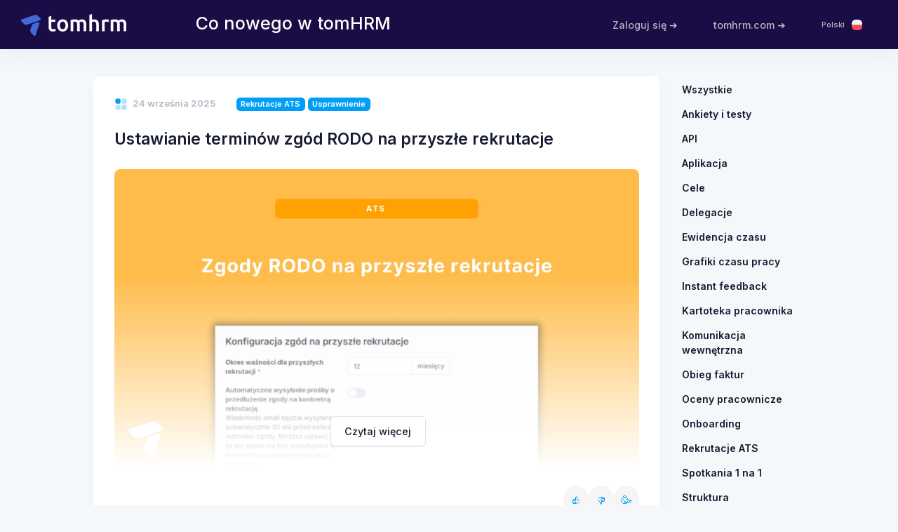

--- FILE ---
content_type: text/html; charset=utf-8
request_url: https://updates.tomhrm.com/?category=ATS
body_size: 6102
content:
<!DOCTYPE html>
<html lang="en">
	<!--begin::Head-->
	<head><base href="../"/>
		<!-- Google Tag Manager -->
		<script>(function(w,d,s,l,i){w[l]=w[l]||[];w[l].push({'gtm.start':
					new Date().getTime(),event:'gtm.js'});var f=d.getElementsByTagName(s)[0],
					j=d.createElement(s),dl=l!='dataLayer'?'&l='+l:'';j.async=true;j.src=
					'https://www.googletagmanager.com/gtm.js?id='+i+dl;f.parentNode.insertBefore(j,f);
			})(window,document,'script','dataLayer','GTM-PBPNDZB');</script>
		<!-- End Google Tag Manager -->
		
			<title>Co nowego w tomHRM</title>
		
		<meta charset="utf-8" />
		<meta name="description" content="tomHRM. Changelog and newsfeed." />
		<meta name="keywords" content="What's, tomHRM, changelog, newsfeed, feed, news, roadmap" />
		<meta name="viewport" content="width=device-width, initial-scale=1" />
		<meta property="og:locale" content="en" />
		<meta property="og:title" content="What's new on tomHRM" />
		<meta property="og:url" content="http://localhost" />
		<meta property="og:site_name" content="What's new on tomHRM" />
		<meta property="og:type" content="article" />
		<!--<link rel="canonical" href="https://preview.keenthemes.com/metronic8" />-->
		<link rel="shortcut icon" href="media/favicon.ico"/>
		<link rel="icon" type="image/png" sizes="16x16" href="media/favicon-16x16.png" />
		<link rel="icon" type="image/png" sizes="32x32" href="media/favicon-32x32.png" />
		<link rel="icon" type="image/png" sizes="192x192"  href="media/android-chrome-192x192.png">
		<link rel="icon" type="image/png" sizes="512x512"  href="media/android-chrome-512x512.png">
		<link rel="apple-touch-icon" href="media/apple-touch-icon.png" />
		<link rel="manifest" href="media/site.webmanifest">
		<!--begin::Fonts(mandatory for all pages)-->
		<link rel="stylesheet" href="https://fonts.googleapis.com/css?family=Inter:300,400,500,600,700" />
		<!--end::Fonts-->
		<!--begin::Global Stylesheets Bundle(mandatory for all pages)-->
		<link href="css/plugins.bundle.css" rel="stylesheet" type="text/css" />
		<link href="css/style.bundle.css" rel="stylesheet" type="text/css" />
		<link href="css/custom.css?v=1" rel="stylesheet" type="text/css" />
		<!--end::Global Stylesheets Bundle-->
		<!-- MailerLite Universal -->
		<script>
			(function(w,d,e,u,f,l,n){w[f]=w[f]||function(){(w[f].q=w[f].q||[])
					.push(arguments);},l=d.createElement(e),l.async=1,l.src=u,
					n=d.getElementsByTagName(e)[0],n.parentNode.insertBefore(l,n);})
			(window,document,'script','https://assets.mailerlite.com/js/universal.js','ml');
			ml('account', '570575');
		</script>
		<!-- End MailerLite Universal -->
	</head>
	<!--end::Head-->
	<!--begin::Body-->
	<body id="kt_app_body" data-kt-app-layout="dark-header" data-kt-app-header-fixed="true" data-kt-app-toolbar-enabled="true" class="app-default" style="background-color: #f5f8fa;">
	<!-- Google Tag Manager (noscript) -->
	<noscript><iframe src="https://www.googletagmanager.com/ns.html?id=GTM-PBPNDZB" height="0" width="0" style="display:none;visibility:hidden"></iframe></noscript>
	<!-- End Google Tag Manager (noscript) -->
		<!--begin::App-->
		<div class="d-flex flex-column flex-root app-root" id="kt_app_root">
			<!--begin::Page-->
			<div class="app-page flex-column flex-column-fluid" id="kt_app_page">
				<!--begin::Header-->
				<div id="kt_app_header" class="app-header">
					<!--begin::Header container-->
					<div class="app-container container-xxl d-flex align-items-stretch justify-content-between" id="kt_app_header_container">
						<!--begin::Logo-->
						<div class="d-flex align-items-center flex-grow-1 flex-lg-grow-0 me-lg-15">
							<a href="">
								<img alt="Logo" src="media/logo.png" class="app-sidebar-logo-default" />
							</a>
						</div>
						<!--end::Logo-->
						<!--begin::Header wrapper-->
						<div class="d-flex align-items-stretch justify-content-between flex-lg-grow-1" id="kt_app_header_wrapper">
							
								<div class="whats-new-header">Co nowego w tomHRM</div>
							
							<!--begin::Menu wrapper-->
							<div class="app-header-menu app-header-mobile-drawer align-items-stretch" data-kt-drawer="true" data-kt-drawer-name="app-header-menu" data-kt-drawer-activate="{default: true, lg: false}" data-kt-drawer-overlay="true" data-kt-drawer-width="250px" data-kt-drawer-direction="end" data-kt-drawer-toggle="#kt_app_header_menu_toggle" data-kt-swapper="true" data-kt-swapper-mode="{default: 'append', lg: 'prepend'}" data-kt-swapper-parent="{default: '#kt_app_body', lg: '#kt_app_header_wrapper'}">
								<!--begin::Menu-->
								<!--end::Menu-->
							</div>
							<!--end::Menu wrapper-->
							<!--begin::Navbar-->
							<div class="app-navbar flex-shrink-0">
								<div class="app-navbar-item ms-1 ms-md-3">
									<a href="https://tomhrm.app" class="btn btn-custom" target="_blank">
										
											Zaloguj się ➜
										
									</a>
								</div>
								<div class="app-navbar-item ms-1 ms-md-3">
									<a href="https://tomhrm.com" class="btn btn-custom" target="_blank">tomhrm.com ➜</a>
								</div>
								<div class="app-navbar-item ms-1 ms-md-3">
    <!--begin::Menu toggle-->
    <a href="#" class="btn btn-icon btn-custom btn-icon-muted btn-active-light btn-active-color-primary w-100px h-30px w-md-100px h-md-40px" data-kt-menu-trigger="{default:'click', lg: 'hover'}" data-kt-menu-attach="parent" data-kt-menu-placement="bottom-end">
        <!--<a href="#" class="menu-link px-5">-->
        <span class="fs-8 rounded px-3 py-2 nowrap">
            
            Polski <img class="w-15px h-15px rounded-1 ms-2" src="/assets/flags/poland.svg" alt="">
            
        </span>
        <!--</a>-->
    </a>
    
    <!--begin::Menu toggle-->
    <!--begin::Menu-->
    <div class="menu menu-sub menu-sub-dropdown menu-column menu-rounded menu-title-gray-700 menu-icon-muted menu-active-bg menu-state-color fw-semibold py-4 fs-base w-150px" data-kt-menu="true" data-kt-element="theme-mode-menu" style="">
        <!--begin::Menu item-->
        <div class="menu-item px-3">
            <a href="/" class="menu-link d-flex px-5">
                <span class="symbol symbol-20px me-4">
                    <img class="rounded-1" src="/assets/flags/poland.svg" alt="">
                </span>Polski
            </a>
        </div>
        <!--end::Menu item-->
        <!--begin::Menu item-->
        <div class="menu-item px-3">
            <a href="/en" class="menu-link d-flex px-5">
                <span class="symbol symbol-20px me-4">
                    <img class="rounded-1" src="/assets/flags/uk.svg" alt="">
                </span>English
            </a>
        </div>
        <!--end::Menu item-->
    </div>
    <!--end::Menu-->
</div>
							</div>
							<!--end::Navbar-->
						</div>
						<!--end::Header wrapper-->
					</div>
					<!--end::Header container-->
				</div>
				<!--end::Header-->
				<!--begin::Wrapper-->
				<div class="app-wrapper flex-column flex-row-fluid" id="kt_app_wrapper">
					<!--begin::Main-->
					<div class="app-main flex-column flex-row-fluid" id="kt_app_main">
						<!--begin::Content wrapper-->
						<div class="d-flex flex-column flex-column-fluid">
							<!--begin::Toolbar-->
							<div id="kt_app_toolbar" class="app-toolbar py-3 py-lg-6">
								<!--begin::Toolbar container-->

								<!--end::Toolbar container-->
							</div>
							<!--end::Toolbar-->
							<!--begin::Content-->
							<div id="kt_app_content" class="app-content flex-column-fluid">
								<!--begin::Content container-->
								<div id="kt_app_content_container" class="app-container container-xxl">

									<div class="row">
										<div class="col-md-8 offset-md-1" id="items-list">
											
    <!--begin::Home card-->
    <div class="row">
        <div class="col-md-12">
            <div class="card mb-6">
                <!--begin::Body-->
                <div class="card-body">
                    <!--begin::Section-->
                    <div class="mb-8">
                        <!--style="-webkit-mask-image: -webkit-gradient(linear, center top, center bottom, from(rgba(0,0,0,1)), to(rgba(0,0,0,0)));">-->
                        <!--begin::Info-->
                        <div class="d-flex flex-wrap mb-6">
                            <!--begin::Item-->
                            <div class="me-9 my-1">
                                <!--begin::Icon-->
                                <!--begin::Svg Icon | path: icons/duotune/general/gen025.svg-->
                                <span class="svg-icon svg-icon-primary svg-icon-2 me-1">
																							<svg width="24" height="24" viewBox="0 0 24 24" fill="none" xmlns="http://www.w3.org/2000/svg">
																								<rect x="2" y="2" width="9" height="9" rx="2" fill="currentColor" />
																								<rect opacity="0.3" x="13" y="2" width="9" height="9" rx="2" fill="currentColor" />
																								<rect opacity="0.3" x="13" y="13" width="9" height="9" rx="2" fill="currentColor" />
																								<rect opacity="0.3" x="2" y="13" width="9" height="9" rx="2" fill="currentColor" />
																							</svg>
																						</span>
                                <!--end::Svg Icon-->
                                <!--end::Icon-->
                                <!--begin::Label-->
                                <span class="fw-bold text-gray-400">24 września 2025</span>
                                <!--end::Label-->
                            </div>
                            <!--end::Item-->
                            <!--begin::Item-->
                            <div class="me-9 my-1">
                                <!--begin::Icon-->
                                <!--SVG file not found: icons/duotune/finance/fin006.svgFolder.svg-->
                                <!--end::Icon-->
                                <!--begin::Label-->
                                
                                    <span class="badge badge-primary" style="color: #ffffff;">Rekrutacje ATS</span>
                                
                                    <span class="badge badge-primary" style="color: #ffffff;">Usprawnienie</span>
                                

                                <!--begin::Label-->
                            </div>
                            <!--end::Item-->
                        </div>
                        <!--end::Info-->
                        <!--begin::Title-->
                        <a href="https://updates.tomhrm.com/pl/ustawianie-terminow-zgod-rodo-na-przyszle-rekrutacje" class="text-dark text-hover-primary fs-1 fw-bold">
                            Ustawianie terminów zgód RODO na przyszłe rekrutacje
                        </a>
                        <!--end::Title-->
                        <!--begin::Container-->
                        <div class="overlay mt-8">
                            
                                <a href="https://updates.tomhrm.com/pl/ustawianie-terminow-zgod-rodo-na-przyszle-rekrutacje" class="btn btn-read-more btn-shadow btn-outline bg-body">Czytaj więcej</a>
                            
                            <!--begin::Image-->

                            
                                <div class="bgi-no-repeat bgi-position-center bgi-size-cover card-rounded min-h-425px card-body-gradient" style="background-image:url('https://d2bcp8k622v4nn.cloudfront.net/news/f5b47cea-5bed-43af-9e6f-b3affb7bc65e.webp')">
                            
                            </div>
                            <!--end::Image-->
                        </div>
                        <!--end::Container-->
                    </div>
                    <!--end::Section-->
                    <div class="reactions-wrapper">
                        <ul>
                            <li class="reaction-item ">
                                <a href="#" data-reaction="positiveReactions" data-id="280c9a0e-2828-4370-85ef-6ebcb7871a84" >
                                    👍
                                </a>
                            </li>
                            <li class="reaction-item ">
                                <a href="#" data-reaction="negativeReactions" data-id="280c9a0e-2828-4370-85ef-6ebcb7871a84" >
                                    👎
                                </a>
                            </li>
                            <li class="reaction-item ">
                                <a href="#" data-reaction="celebrationReactions" data-id="280c9a0e-2828-4370-85ef-6ebcb7871a84" >
                                    🥳
                                </a>
                            </li>
                        </ul>
                    </div>
                </div>
                <!--end::Body-->
            </div>
        </div>
    </div>
    <!--end::Home card-->

    <!--begin::Home card-->
    <div class="row">
        <div class="col-md-12">
            <div class="card mb-6">
                <!--begin::Body-->
                <div class="card-body">
                    <!--begin::Section-->
                    <div class="mb-8">
                        <!--style="-webkit-mask-image: -webkit-gradient(linear, center top, center bottom, from(rgba(0,0,0,1)), to(rgba(0,0,0,0)));">-->
                        <!--begin::Info-->
                        <div class="d-flex flex-wrap mb-6">
                            <!--begin::Item-->
                            <div class="me-9 my-1">
                                <!--begin::Icon-->
                                <!--begin::Svg Icon | path: icons/duotune/general/gen025.svg-->
                                <span class="svg-icon svg-icon-primary svg-icon-2 me-1">
																							<svg width="24" height="24" viewBox="0 0 24 24" fill="none" xmlns="http://www.w3.org/2000/svg">
																								<rect x="2" y="2" width="9" height="9" rx="2" fill="currentColor" />
																								<rect opacity="0.3" x="13" y="2" width="9" height="9" rx="2" fill="currentColor" />
																								<rect opacity="0.3" x="13" y="13" width="9" height="9" rx="2" fill="currentColor" />
																								<rect opacity="0.3" x="2" y="13" width="9" height="9" rx="2" fill="currentColor" />
																							</svg>
																						</span>
                                <!--end::Svg Icon-->
                                <!--end::Icon-->
                                <!--begin::Label-->
                                <span class="fw-bold text-gray-400">05 września 2025</span>
                                <!--end::Label-->
                            </div>
                            <!--end::Item-->
                            <!--begin::Item-->
                            <div class="me-9 my-1">
                                <!--begin::Icon-->
                                <!--SVG file not found: icons/duotune/finance/fin006.svgFolder.svg-->
                                <!--end::Icon-->
                                <!--begin::Label-->
                                
                                    <span class="badge badge-primary" style="color: #ffffff;">Rekrutacje ATS</span>
                                
                                    <span class="badge badge-primary" style="color: #ffffff;">Nowość</span>
                                

                                <!--begin::Label-->
                            </div>
                            <!--end::Item-->
                        </div>
                        <!--end::Info-->
                        <!--begin::Title-->
                        <a href="https://updates.tomhrm.com/pl/nowe-automatyzacje-i-usprawnienia-w-ats" class="text-dark text-hover-primary fs-1 fw-bold">
                            Nowe automatyzacje i usprawnienia w ATS
                        </a>
                        <!--end::Title-->
                        <!--begin::Container-->
                        <div class="overlay mt-8">
                            
                                <a href="https://updates.tomhrm.com/pl/nowe-automatyzacje-i-usprawnienia-w-ats" class="btn btn-read-more btn-shadow btn-outline bg-body">Czytaj więcej</a>
                            
                            <!--begin::Image-->

                            
                                <div class="bgi-no-repeat bgi-position-center bgi-size-cover card-rounded min-h-425px card-body-gradient" style="background-image:url('https://d2bcp8k622v4nn.cloudfront.net/news/0799b031-fcb2-4d6e-8c28-f02a958152df.webp')">
                            
                            </div>
                            <!--end::Image-->
                        </div>
                        <!--end::Container-->
                    </div>
                    <!--end::Section-->
                    <div class="reactions-wrapper">
                        <ul>
                            <li class="reaction-item ">
                                <a href="#" data-reaction="positiveReactions" data-id="b60e3f59-825a-4f1c-aaa3-4b8da782d4bb" >
                                    👍
                                </a>
                            </li>
                            <li class="reaction-item ">
                                <a href="#" data-reaction="negativeReactions" data-id="b60e3f59-825a-4f1c-aaa3-4b8da782d4bb" >
                                    👎
                                </a>
                            </li>
                            <li class="reaction-item ">
                                <a href="#" data-reaction="celebrationReactions" data-id="b60e3f59-825a-4f1c-aaa3-4b8da782d4bb" >
                                    🥳
                                </a>
                            </li>
                        </ul>
                    </div>
                </div>
                <!--end::Body-->
            </div>
        </div>
    </div>
    <!--end::Home card-->

    <!--begin::Home card-->
    <div class="row">
        <div class="col-md-12">
            <div class="card mb-6">
                <!--begin::Body-->
                <div class="card-body">
                    <!--begin::Section-->
                    <div class="mb-8">
                        <!--style="-webkit-mask-image: -webkit-gradient(linear, center top, center bottom, from(rgba(0,0,0,1)), to(rgba(0,0,0,0)));">-->
                        <!--begin::Info-->
                        <div class="d-flex flex-wrap mb-6">
                            <!--begin::Item-->
                            <div class="me-9 my-1">
                                <!--begin::Icon-->
                                <!--begin::Svg Icon | path: icons/duotune/general/gen025.svg-->
                                <span class="svg-icon svg-icon-primary svg-icon-2 me-1">
																							<svg width="24" height="24" viewBox="0 0 24 24" fill="none" xmlns="http://www.w3.org/2000/svg">
																								<rect x="2" y="2" width="9" height="9" rx="2" fill="currentColor" />
																								<rect opacity="0.3" x="13" y="2" width="9" height="9" rx="2" fill="currentColor" />
																								<rect opacity="0.3" x="13" y="13" width="9" height="9" rx="2" fill="currentColor" />
																								<rect opacity="0.3" x="2" y="13" width="9" height="9" rx="2" fill="currentColor" />
																							</svg>
																						</span>
                                <!--end::Svg Icon-->
                                <!--end::Icon-->
                                <!--begin::Label-->
                                <span class="fw-bold text-gray-400">12 czerwca 2024</span>
                                <!--end::Label-->
                            </div>
                            <!--end::Item-->
                            <!--begin::Item-->
                            <div class="me-9 my-1">
                                <!--begin::Icon-->
                                <!--SVG file not found: icons/duotune/finance/fin006.svgFolder.svg-->
                                <!--end::Icon-->
                                <!--begin::Label-->
                                
                                    <span class="badge badge-primary" style="color: #ffffff;">Rekrutacje ATS</span>
                                
                                    <span class="badge badge-primary" style="color: #ffffff;">Usprawnienie</span>
                                

                                <!--begin::Label-->
                            </div>
                            <!--end::Item-->
                        </div>
                        <!--end::Info-->
                        <!--begin::Title-->
                        <a href="https://updates.tomhrm.com/pl/podglad-notatek-z-innych-rekrutacji-w-profilu-kandydata" class="text-dark text-hover-primary fs-1 fw-bold">
                            Podgląd notatek z innych rekrutacji w profilu kandydata
                        </a>
                        <!--end::Title-->
                        <!--begin::Container-->
                        <div class="overlay mt-8">
                            
                                <a href="https://updates.tomhrm.com/pl/podglad-notatek-z-innych-rekrutacji-w-profilu-kandydata" class="btn btn-read-more btn-shadow btn-outline bg-body">Czytaj więcej</a>
                            
                            <!--begin::Image-->

                            
                                <div class="bgi-no-repeat bgi-position-center bgi-size-cover card-rounded min-h-425px card-body-gradient" style="background-image:url('https://d2bcp8k622v4nn.cloudfront.net/news/e8d55516-9ea7-44db-9dde-453d045a0a0c.webp')">
                            
                            </div>
                            <!--end::Image-->
                        </div>
                        <!--end::Container-->
                    </div>
                    <!--end::Section-->
                    <div class="reactions-wrapper">
                        <ul>
                            <li class="reaction-item ">
                                <a href="#" data-reaction="positiveReactions" data-id="cff18905-6422-4341-9281-27ab79da1081" >
                                    👍
                                </a>
                            </li>
                            <li class="reaction-item ">
                                <a href="#" data-reaction="negativeReactions" data-id="cff18905-6422-4341-9281-27ab79da1081" >
                                    👎
                                </a>
                            </li>
                            <li class="reaction-item ">
                                <a href="#" data-reaction="celebrationReactions" data-id="cff18905-6422-4341-9281-27ab79da1081" >
                                    🥳
                                </a>
                            </li>
                        </ul>
                    </div>
                </div>
                <!--end::Body-->
            </div>
        </div>
    </div>
    <!--end::Home card-->

    <!--begin::Home card-->
    <div class="row">
        <div class="col-md-12">
            <div class="card mb-6">
                <!--begin::Body-->
                <div class="card-body">
                    <!--begin::Section-->
                    <div class="mb-8">
                        <!--style="-webkit-mask-image: -webkit-gradient(linear, center top, center bottom, from(rgba(0,0,0,1)), to(rgba(0,0,0,0)));">-->
                        <!--begin::Info-->
                        <div class="d-flex flex-wrap mb-6">
                            <!--begin::Item-->
                            <div class="me-9 my-1">
                                <!--begin::Icon-->
                                <!--begin::Svg Icon | path: icons/duotune/general/gen025.svg-->
                                <span class="svg-icon svg-icon-primary svg-icon-2 me-1">
																							<svg width="24" height="24" viewBox="0 0 24 24" fill="none" xmlns="http://www.w3.org/2000/svg">
																								<rect x="2" y="2" width="9" height="9" rx="2" fill="currentColor" />
																								<rect opacity="0.3" x="13" y="2" width="9" height="9" rx="2" fill="currentColor" />
																								<rect opacity="0.3" x="13" y="13" width="9" height="9" rx="2" fill="currentColor" />
																								<rect opacity="0.3" x="2" y="13" width="9" height="9" rx="2" fill="currentColor" />
																							</svg>
																						</span>
                                <!--end::Svg Icon-->
                                <!--end::Icon-->
                                <!--begin::Label-->
                                <span class="fw-bold text-gray-400">22 maja 2024</span>
                                <!--end::Label-->
                            </div>
                            <!--end::Item-->
                            <!--begin::Item-->
                            <div class="me-9 my-1">
                                <!--begin::Icon-->
                                <!--SVG file not found: icons/duotune/finance/fin006.svgFolder.svg-->
                                <!--end::Icon-->
                                <!--begin::Label-->
                                
                                    <span class="badge badge-primary" style="color: #ffffff;">Rekrutacje ATS</span>
                                
                                    <span class="badge badge-primary" style="color: #ffffff;">Usprawnienie</span>
                                

                                <!--begin::Label-->
                            </div>
                            <!--end::Item-->
                        </div>
                        <!--end::Info-->
                        <!--begin::Title-->
                        <a href="https://updates.tomhrm.com/pl/usuwanie-notatek-w-profilu-kandydata" class="text-dark text-hover-primary fs-1 fw-bold">
                            Usuwanie notatek w profilu kandydata 
                        </a>
                        <!--end::Title-->
                        <!--begin::Container-->
                        <div class="overlay mt-8">
                            
                                <a href="https://updates.tomhrm.com/pl/usuwanie-notatek-w-profilu-kandydata" class="btn btn-read-more btn-shadow btn-outline bg-body">Czytaj więcej</a>
                            
                            <!--begin::Image-->

                            
                                <div class="bgi-no-repeat bgi-position-center bgi-size-cover card-rounded min-h-425px card-body-gradient" style="background-image:url('https://d2bcp8k622v4nn.cloudfront.net/news/bc60e59b-cd35-4509-8f5a-5f0ece5ec82f.webp')">
                            
                            </div>
                            <!--end::Image-->
                        </div>
                        <!--end::Container-->
                    </div>
                    <!--end::Section-->
                    <div class="reactions-wrapper">
                        <ul>
                            <li class="reaction-item ">
                                <a href="#" data-reaction="positiveReactions" data-id="fe453439-3da3-4e23-ad2a-ce889f100f59" >
                                    👍
                                </a>
                            </li>
                            <li class="reaction-item ">
                                <a href="#" data-reaction="negativeReactions" data-id="fe453439-3da3-4e23-ad2a-ce889f100f59" >
                                    👎
                                </a>
                            </li>
                            <li class="reaction-item ">
                                <a href="#" data-reaction="celebrationReactions" data-id="fe453439-3da3-4e23-ad2a-ce889f100f59" >
                                    🥳
                                </a>
                            </li>
                        </ul>
                    </div>
                </div>
                <!--end::Body-->
            </div>
        </div>
    </div>
    <!--end::Home card-->

    <!--begin::Home card-->
    <div class="row">
        <div class="col-md-12">
            <div class="card mb-6">
                <!--begin::Body-->
                <div class="card-body">
                    <!--begin::Section-->
                    <div class="mb-8">
                        <!--style="-webkit-mask-image: -webkit-gradient(linear, center top, center bottom, from(rgba(0,0,0,1)), to(rgba(0,0,0,0)));">-->
                        <!--begin::Info-->
                        <div class="d-flex flex-wrap mb-6">
                            <!--begin::Item-->
                            <div class="me-9 my-1">
                                <!--begin::Icon-->
                                <!--begin::Svg Icon | path: icons/duotune/general/gen025.svg-->
                                <span class="svg-icon svg-icon-primary svg-icon-2 me-1">
																							<svg width="24" height="24" viewBox="0 0 24 24" fill="none" xmlns="http://www.w3.org/2000/svg">
																								<rect x="2" y="2" width="9" height="9" rx="2" fill="currentColor" />
																								<rect opacity="0.3" x="13" y="2" width="9" height="9" rx="2" fill="currentColor" />
																								<rect opacity="0.3" x="13" y="13" width="9" height="9" rx="2" fill="currentColor" />
																								<rect opacity="0.3" x="2" y="13" width="9" height="9" rx="2" fill="currentColor" />
																							</svg>
																						</span>
                                <!--end::Svg Icon-->
                                <!--end::Icon-->
                                <!--begin::Label-->
                                <span class="fw-bold text-gray-400">22 maja 2024</span>
                                <!--end::Label-->
                            </div>
                            <!--end::Item-->
                            <!--begin::Item-->
                            <div class="me-9 my-1">
                                <!--begin::Icon-->
                                <!--SVG file not found: icons/duotune/finance/fin006.svgFolder.svg-->
                                <!--end::Icon-->
                                <!--begin::Label-->
                                
                                    <span class="badge badge-primary" style="color: #ffffff;">Rekrutacje ATS</span>
                                
                                    <span class="badge badge-primary" style="color: #ffffff;">Usprawnienie</span>
                                

                                <!--begin::Label-->
                            </div>
                            <!--end::Item-->
                        </div>
                        <!--end::Info-->
                        <!--begin::Title-->
                        <a href="https://updates.tomhrm.com/pl/nowe-tryby-pracy-w-ofertach-pracy" class="text-dark text-hover-primary fs-1 fw-bold">
                            Nowe tryby pracy w ofertach pracy
                        </a>
                        <!--end::Title-->
                        <!--begin::Container-->
                        <div class="overlay mt-8">
                            
                                <a href="https://updates.tomhrm.com/pl/nowe-tryby-pracy-w-ofertach-pracy" class="btn btn-read-more btn-shadow btn-outline bg-body">Czytaj więcej</a>
                            
                            <!--begin::Image-->

                            
                                <div class="bgi-no-repeat bgi-position-center bgi-size-cover card-rounded min-h-425px card-body-gradient" style="background-image:url('https://d2bcp8k622v4nn.cloudfront.net/news/56733fb4-fc9d-4f33-9102-5378f387f39c.webp')">
                            
                            </div>
                            <!--end::Image-->
                        </div>
                        <!--end::Container-->
                    </div>
                    <!--end::Section-->
                    <div class="reactions-wrapper">
                        <ul>
                            <li class="reaction-item ">
                                <a href="#" data-reaction="positiveReactions" data-id="c54a299d-50dc-4df5-acbe-5d4eda2602de" >
                                    👍
                                </a>
                            </li>
                            <li class="reaction-item ">
                                <a href="#" data-reaction="negativeReactions" data-id="c54a299d-50dc-4df5-acbe-5d4eda2602de" >
                                    👎
                                </a>
                            </li>
                            <li class="reaction-item ">
                                <a href="#" data-reaction="celebrationReactions" data-id="c54a299d-50dc-4df5-acbe-5d4eda2602de" >
                                    🥳
                                </a>
                            </li>
                        </ul>
                    </div>
                </div>
                <!--end::Body-->
            </div>
        </div>
    </div>
    <!--end::Home card-->

    <!--begin::Home card-->
    <div class="row">
        <div class="col-md-12">
            <div class="card mb-6">
                <!--begin::Body-->
                <div class="card-body">
                    <!--begin::Section-->
                    <div class="mb-8">
                        <!--style="-webkit-mask-image: -webkit-gradient(linear, center top, center bottom, from(rgba(0,0,0,1)), to(rgba(0,0,0,0)));">-->
                        <!--begin::Info-->
                        <div class="d-flex flex-wrap mb-6">
                            <!--begin::Item-->
                            <div class="me-9 my-1">
                                <!--begin::Icon-->
                                <!--begin::Svg Icon | path: icons/duotune/general/gen025.svg-->
                                <span class="svg-icon svg-icon-primary svg-icon-2 me-1">
																							<svg width="24" height="24" viewBox="0 0 24 24" fill="none" xmlns="http://www.w3.org/2000/svg">
																								<rect x="2" y="2" width="9" height="9" rx="2" fill="currentColor" />
																								<rect opacity="0.3" x="13" y="2" width="9" height="9" rx="2" fill="currentColor" />
																								<rect opacity="0.3" x="13" y="13" width="9" height="9" rx="2" fill="currentColor" />
																								<rect opacity="0.3" x="2" y="13" width="9" height="9" rx="2" fill="currentColor" />
																							</svg>
																						</span>
                                <!--end::Svg Icon-->
                                <!--end::Icon-->
                                <!--begin::Label-->
                                <span class="fw-bold text-gray-400">12 marca 2024</span>
                                <!--end::Label-->
                            </div>
                            <!--end::Item-->
                            <!--begin::Item-->
                            <div class="me-9 my-1">
                                <!--begin::Icon-->
                                <!--SVG file not found: icons/duotune/finance/fin006.svgFolder.svg-->
                                <!--end::Icon-->
                                <!--begin::Label-->
                                
                                    <span class="badge badge-primary" style="color: #ffffff;">Rekrutacje ATS</span>
                                
                                    <span class="badge badge-primary" style="color: #ffffff;">Usprawnienie</span>
                                

                                <!--begin::Label-->
                            </div>
                            <!--end::Item-->
                        </div>
                        <!--end::Info-->
                        <!--begin::Title-->
                        <a href="https://updates.tomhrm.com/pl/rozszerzenie-filtru-zgody-rodo-w-widoku-kandydaci" class="text-dark text-hover-primary fs-1 fw-bold">
                            Rozszerzenie filtru zgody RODO w widoku Kandydaci
                        </a>
                        <!--end::Title-->
                        <!--begin::Container-->
                        <div class="overlay mt-8">
                            
                                <a href="https://updates.tomhrm.com/pl/rozszerzenie-filtru-zgody-rodo-w-widoku-kandydaci" class="btn btn-read-more btn-shadow btn-outline bg-body">Czytaj więcej</a>
                            
                            <!--begin::Image-->

                            
                                <div class="bgi-no-repeat bgi-position-center bgi-size-cover card-rounded min-h-425px card-body-gradient" style="background-image:url('media/news/post_6932903c-304e-4418-923b-3149cde7ff49.jpg')">
                            
                            </div>
                            <!--end::Image-->
                        </div>
                        <!--end::Container-->
                    </div>
                    <!--end::Section-->
                    <div class="reactions-wrapper">
                        <ul>
                            <li class="reaction-item ">
                                <a href="#" data-reaction="positiveReactions" data-id="6932903c-304e-4418-923b-3149cde7ff49" >
                                    👍
                                </a>
                            </li>
                            <li class="reaction-item ">
                                <a href="#" data-reaction="negativeReactions" data-id="6932903c-304e-4418-923b-3149cde7ff49" >
                                    👎
                                </a>
                            </li>
                            <li class="reaction-item ">
                                <a href="#" data-reaction="celebrationReactions" data-id="6932903c-304e-4418-923b-3149cde7ff49" >
                                    🥳
                                </a>
                            </li>
                        </ul>
                    </div>
                </div>
                <!--end::Body-->
            </div>
        </div>
    </div>
    <!--end::Home card-->

    <!--begin::Home card-->
    <div class="row">
        <div class="col-md-12">
            <div class="card mb-6">
                <!--begin::Body-->
                <div class="card-body">
                    <!--begin::Section-->
                    <div class="mb-8">
                        <!--style="-webkit-mask-image: -webkit-gradient(linear, center top, center bottom, from(rgba(0,0,0,1)), to(rgba(0,0,0,0)));">-->
                        <!--begin::Info-->
                        <div class="d-flex flex-wrap mb-6">
                            <!--begin::Item-->
                            <div class="me-9 my-1">
                                <!--begin::Icon-->
                                <!--begin::Svg Icon | path: icons/duotune/general/gen025.svg-->
                                <span class="svg-icon svg-icon-primary svg-icon-2 me-1">
																							<svg width="24" height="24" viewBox="0 0 24 24" fill="none" xmlns="http://www.w3.org/2000/svg">
																								<rect x="2" y="2" width="9" height="9" rx="2" fill="currentColor" />
																								<rect opacity="0.3" x="13" y="2" width="9" height="9" rx="2" fill="currentColor" />
																								<rect opacity="0.3" x="13" y="13" width="9" height="9" rx="2" fill="currentColor" />
																								<rect opacity="0.3" x="2" y="13" width="9" height="9" rx="2" fill="currentColor" />
																							</svg>
																						</span>
                                <!--end::Svg Icon-->
                                <!--end::Icon-->
                                <!--begin::Label-->
                                <span class="fw-bold text-gray-400">28 listopada 2023</span>
                                <!--end::Label-->
                            </div>
                            <!--end::Item-->
                            <!--begin::Item-->
                            <div class="me-9 my-1">
                                <!--begin::Icon-->
                                <!--SVG file not found: icons/duotune/finance/fin006.svgFolder.svg-->
                                <!--end::Icon-->
                                <!--begin::Label-->
                                
                                    <span class="badge badge-primary" style="color: #ffffff;">Rekrutacje ATS</span>
                                
                                    <span class="badge badge-primary" style="color: #ffffff;">Usprawnienie</span>
                                

                                <!--begin::Label-->
                            </div>
                            <!--end::Item-->
                        </div>
                        <!--end::Info-->
                        <!--begin::Title-->
                        <a href="https://updates.tomhrm.com/pl/zniesienie-limitu-etapow-rekrutacji" class="text-dark text-hover-primary fs-1 fw-bold">
                            Zniesienie limitu etapów rekrutacji
                        </a>
                        <!--end::Title-->
                        <!--begin::Container-->
                        <div class="overlay mt-8">
                            
                                <a href="https://updates.tomhrm.com/pl/zniesienie-limitu-etapow-rekrutacji" class="btn btn-read-more btn-shadow btn-outline bg-body">Czytaj więcej</a>
                            
                            <!--begin::Image-->

                            
                                <div class="bgi-no-repeat bgi-position-center bgi-size-cover card-rounded min-h-425px card-body-gradient" style="background-image:url('media/news/post_aa7d74a9-b607-4047-ab7d-8613a359a3d1.jpg')">
                            
                            </div>
                            <!--end::Image-->
                        </div>
                        <!--end::Container-->
                    </div>
                    <!--end::Section-->
                    <div class="reactions-wrapper">
                        <ul>
                            <li class="reaction-item ">
                                <a href="#" data-reaction="positiveReactions" data-id="aa7d74a9-b607-4047-ab7d-8613a359a3d1" >
                                    👍
                                </a>
                            </li>
                            <li class="reaction-item ">
                                <a href="#" data-reaction="negativeReactions" data-id="aa7d74a9-b607-4047-ab7d-8613a359a3d1" >
                                    👎
                                </a>
                            </li>
                            <li class="reaction-item ">
                                <a href="#" data-reaction="celebrationReactions" data-id="aa7d74a9-b607-4047-ab7d-8613a359a3d1" >
                                    🥳
                                </a>
                            </li>
                        </ul>
                    </div>
                </div>
                <!--end::Body-->
            </div>
        </div>
    </div>
    <!--end::Home card-->

    <!--begin::Home card-->
    <div class="row">
        <div class="col-md-12">
            <div class="card mb-6">
                <!--begin::Body-->
                <div class="card-body">
                    <!--begin::Section-->
                    <div class="mb-8">
                        <!--style="-webkit-mask-image: -webkit-gradient(linear, center top, center bottom, from(rgba(0,0,0,1)), to(rgba(0,0,0,0)));">-->
                        <!--begin::Info-->
                        <div class="d-flex flex-wrap mb-6">
                            <!--begin::Item-->
                            <div class="me-9 my-1">
                                <!--begin::Icon-->
                                <!--begin::Svg Icon | path: icons/duotune/general/gen025.svg-->
                                <span class="svg-icon svg-icon-primary svg-icon-2 me-1">
																							<svg width="24" height="24" viewBox="0 0 24 24" fill="none" xmlns="http://www.w3.org/2000/svg">
																								<rect x="2" y="2" width="9" height="9" rx="2" fill="currentColor" />
																								<rect opacity="0.3" x="13" y="2" width="9" height="9" rx="2" fill="currentColor" />
																								<rect opacity="0.3" x="13" y="13" width="9" height="9" rx="2" fill="currentColor" />
																								<rect opacity="0.3" x="2" y="13" width="9" height="9" rx="2" fill="currentColor" />
																							</svg>
																						</span>
                                <!--end::Svg Icon-->
                                <!--end::Icon-->
                                <!--begin::Label-->
                                <span class="fw-bold text-gray-400">17 października 2023</span>
                                <!--end::Label-->
                            </div>
                            <!--end::Item-->
                            <!--begin::Item-->
                            <div class="me-9 my-1">
                                <!--begin::Icon-->
                                <!--SVG file not found: icons/duotune/finance/fin006.svgFolder.svg-->
                                <!--end::Icon-->
                                <!--begin::Label-->
                                
                                    <span class="badge badge-primary" style="color: #ffffff;">Rekrutacje ATS</span>
                                
                                    <span class="badge badge-primary" style="color: #ffffff;">Nowość</span>
                                

                                <!--begin::Label-->
                            </div>
                            <!--end::Item-->
                        </div>
                        <!--end::Info-->
                        <!--begin::Title-->
                        <a href="https://updates.tomhrm.com/pl/wideokonferencje-ms-teams-i-google-meet-w-ats" class="text-dark text-hover-primary fs-1 fw-bold">
                            Wideokonferencje MS Teams i Google Meet w ATS
                        </a>
                        <!--end::Title-->
                        <!--begin::Container-->
                        <div class="overlay mt-8">
                            
                                <a href="https://updates.tomhrm.com/pl/wideokonferencje-ms-teams-i-google-meet-w-ats" class="btn btn-read-more btn-shadow btn-outline bg-body">Czytaj więcej</a>
                            
                            <!--begin::Image-->

                            
                                <div class="bgi-no-repeat bgi-position-center bgi-size-cover card-rounded min-h-425px card-body-gradient" style="background-image:url('media/news/post_184c89b0-82c8-42b5-871d-45f02eccece3.png')">
                            
                            </div>
                            <!--end::Image-->
                        </div>
                        <!--end::Container-->
                    </div>
                    <!--end::Section-->
                    <div class="reactions-wrapper">
                        <ul>
                            <li class="reaction-item ">
                                <a href="#" data-reaction="positiveReactions" data-id="184c89b0-82c8-42b5-871d-45f02eccece3" >
                                    👍
                                </a>
                            </li>
                            <li class="reaction-item ">
                                <a href="#" data-reaction="negativeReactions" data-id="184c89b0-82c8-42b5-871d-45f02eccece3" >
                                    👎
                                </a>
                            </li>
                            <li class="reaction-item ">
                                <a href="#" data-reaction="celebrationReactions" data-id="184c89b0-82c8-42b5-871d-45f02eccece3" >
                                    🥳
                                </a>
                            </li>
                        </ul>
                    </div>
                </div>
                <!--end::Body-->
            </div>
        </div>
    </div>
    <!--end::Home card-->

    <!--begin::Home card-->
    <div class="row">
        <div class="col-md-12">
            <div class="card mb-6">
                <!--begin::Body-->
                <div class="card-body">
                    <!--begin::Section-->
                    <div class="mb-8">
                        <!--style="-webkit-mask-image: -webkit-gradient(linear, center top, center bottom, from(rgba(0,0,0,1)), to(rgba(0,0,0,0)));">-->
                        <!--begin::Info-->
                        <div class="d-flex flex-wrap mb-6">
                            <!--begin::Item-->
                            <div class="me-9 my-1">
                                <!--begin::Icon-->
                                <!--begin::Svg Icon | path: icons/duotune/general/gen025.svg-->
                                <span class="svg-icon svg-icon-primary svg-icon-2 me-1">
																							<svg width="24" height="24" viewBox="0 0 24 24" fill="none" xmlns="http://www.w3.org/2000/svg">
																								<rect x="2" y="2" width="9" height="9" rx="2" fill="currentColor" />
																								<rect opacity="0.3" x="13" y="2" width="9" height="9" rx="2" fill="currentColor" />
																								<rect opacity="0.3" x="13" y="13" width="9" height="9" rx="2" fill="currentColor" />
																								<rect opacity="0.3" x="2" y="13" width="9" height="9" rx="2" fill="currentColor" />
																							</svg>
																						</span>
                                <!--end::Svg Icon-->
                                <!--end::Icon-->
                                <!--begin::Label-->
                                <span class="fw-bold text-gray-400">17 października 2023</span>
                                <!--end::Label-->
                            </div>
                            <!--end::Item-->
                            <!--begin::Item-->
                            <div class="me-9 my-1">
                                <!--begin::Icon-->
                                <!--SVG file not found: icons/duotune/finance/fin006.svgFolder.svg-->
                                <!--end::Icon-->
                                <!--begin::Label-->
                                
                                    <span class="badge badge-primary" style="color: #ffffff;">Rekrutacje ATS</span>
                                
                                    <span class="badge badge-primary" style="color: #ffffff;">Nowość</span>
                                

                                <!--begin::Label-->
                            </div>
                            <!--end::Item-->
                        </div>
                        <!--end::Info-->
                        <!--begin::Title-->
                        <a href="https://updates.tomhrm.com/pl/eksport-odpowiedzi-kandydatow-z-formularzy-aplikacyjnych-do-xls" class="text-dark text-hover-primary fs-1 fw-bold">
                            Eksport odpowiedzi kandydatów z formularzy aplikacyjnych do XLS
                        </a>
                        <!--end::Title-->
                        <!--begin::Container-->
                        <div class="overlay mt-8">
                            
                                <a href="https://updates.tomhrm.com/pl/eksport-odpowiedzi-kandydatow-z-formularzy-aplikacyjnych-do-xls" class="btn btn-read-more btn-shadow btn-outline bg-body">Czytaj więcej</a>
                            
                            <!--begin::Image-->

                            
                                <div class="bgi-no-repeat bgi-position-center bgi-size-cover card-rounded min-h-425px card-body-gradient" style="background-image:url('media/news/post_2bc6e239-e7f5-47bb-b6f5-ccbe59ff33f9.png')">
                            
                            </div>
                            <!--end::Image-->
                        </div>
                        <!--end::Container-->
                    </div>
                    <!--end::Section-->
                    <div class="reactions-wrapper">
                        <ul>
                            <li class="reaction-item ">
                                <a href="#" data-reaction="positiveReactions" data-id="2bc6e239-e7f5-47bb-b6f5-ccbe59ff33f9" >
                                    👍
                                </a>
                            </li>
                            <li class="reaction-item ">
                                <a href="#" data-reaction="negativeReactions" data-id="2bc6e239-e7f5-47bb-b6f5-ccbe59ff33f9" >
                                    👎
                                </a>
                            </li>
                            <li class="reaction-item ">
                                <a href="#" data-reaction="celebrationReactions" data-id="2bc6e239-e7f5-47bb-b6f5-ccbe59ff33f9" >
                                    🥳
                                </a>
                            </li>
                        </ul>
                    </div>
                </div>
                <!--end::Body-->
            </div>
        </div>
    </div>
    <!--end::Home card-->

    <!--begin::Home card-->
    <div class="row">
        <div class="col-md-12">
            <div class="card mb-6">
                <!--begin::Body-->
                <div class="card-body">
                    <!--begin::Section-->
                    <div class="mb-8">
                        <!--style="-webkit-mask-image: -webkit-gradient(linear, center top, center bottom, from(rgba(0,0,0,1)), to(rgba(0,0,0,0)));">-->
                        <!--begin::Info-->
                        <div class="d-flex flex-wrap mb-6">
                            <!--begin::Item-->
                            <div class="me-9 my-1">
                                <!--begin::Icon-->
                                <!--begin::Svg Icon | path: icons/duotune/general/gen025.svg-->
                                <span class="svg-icon svg-icon-primary svg-icon-2 me-1">
																							<svg width="24" height="24" viewBox="0 0 24 24" fill="none" xmlns="http://www.w3.org/2000/svg">
																								<rect x="2" y="2" width="9" height="9" rx="2" fill="currentColor" />
																								<rect opacity="0.3" x="13" y="2" width="9" height="9" rx="2" fill="currentColor" />
																								<rect opacity="0.3" x="13" y="13" width="9" height="9" rx="2" fill="currentColor" />
																								<rect opacity="0.3" x="2" y="13" width="9" height="9" rx="2" fill="currentColor" />
																							</svg>
																						</span>
                                <!--end::Svg Icon-->
                                <!--end::Icon-->
                                <!--begin::Label-->
                                <span class="fw-bold text-gray-400">19 września 2023</span>
                                <!--end::Label-->
                            </div>
                            <!--end::Item-->
                            <!--begin::Item-->
                            <div class="me-9 my-1">
                                <!--begin::Icon-->
                                <!--SVG file not found: icons/duotune/finance/fin006.svgFolder.svg-->
                                <!--end::Icon-->
                                <!--begin::Label-->
                                
                                    <span class="badge badge-primary" style="color: #ffffff;">Rekrutacje ATS</span>
                                
                                    <span class="badge badge-primary" style="color: #ffffff;">Usprawnienie</span>
                                

                                <!--begin::Label-->
                            </div>
                            <!--end::Item-->
                        </div>
                        <!--end::Info-->
                        <!--begin::Title-->
                        <a href="https://updates.tomhrm.com/pl/rozszerzenie-eksportu-danych-kandydatow-w-ats" class="text-dark text-hover-primary fs-1 fw-bold">
                            Rozszerzenie eksportu danych kandydatów w ATS
                        </a>
                        <!--end::Title-->
                        <!--begin::Container-->
                        <div class="overlay mt-8">
                            
                                <a href="https://updates.tomhrm.com/pl/rozszerzenie-eksportu-danych-kandydatow-w-ats" class="btn btn-read-more btn-shadow btn-outline bg-body">Czytaj więcej</a>
                            
                            <!--begin::Image-->

                            
                                <div class="bgi-no-repeat bgi-position-center bgi-size-cover card-rounded min-h-425px card-body-gradient" style="background-image:url('media/news/post_51d72630-b1b8-4f82-9d8a-dc8598f9affb.png')">
                            
                            </div>
                            <!--end::Image-->
                        </div>
                        <!--end::Container-->
                    </div>
                    <!--end::Section-->
                    <div class="reactions-wrapper">
                        <ul>
                            <li class="reaction-item ">
                                <a href="#" data-reaction="positiveReactions" data-id="51d72630-b1b8-4f82-9d8a-dc8598f9affb" >
                                    👍
                                </a>
                            </li>
                            <li class="reaction-item ">
                                <a href="#" data-reaction="negativeReactions" data-id="51d72630-b1b8-4f82-9d8a-dc8598f9affb" >
                                    👎
                                </a>
                            </li>
                            <li class="reaction-item ">
                                <a href="#" data-reaction="celebrationReactions" data-id="51d72630-b1b8-4f82-9d8a-dc8598f9affb" >
                                    🥳
                                </a>
                            </li>
                        </ul>
                    </div>
                </div>
                <!--end::Body-->
            </div>
        </div>
    </div>
    <!--end::Home card-->

										</div>
										<div class="col-md-2" style="padding-right: 0;">
											<nav class="nav nav-categories">
												<ul>
													<li class="cat-item ">
														<a href="/" class="cat-item-link">Wszystkie</a>
													</li>
													
														<li class="cat-item ">
															<a href="/?category=Ankiety i testy" class="cat-item-link">Ankiety i testy</a>
														</li>
													
														<li class="cat-item ">
															<a href="/?category=API" class="cat-item-link">API</a>
														</li>
													
														<li class="cat-item ">
															<a href="/?category=Aplikacja" class="cat-item-link">Aplikacja</a>
														</li>
													
														<li class="cat-item ">
															<a href="/?category=Cele" class="cat-item-link">Cele</a>
														</li>
													
														<li class="cat-item ">
															<a href="/?category=Delegacje" class="cat-item-link">Delegacje</a>
														</li>
													
														<li class="cat-item ">
															<a href="/?category=Ewidencja czasu" class="cat-item-link">Ewidencja czasu</a>
														</li>
													
														<li class="cat-item ">
															<a href="/?category=Grafiki czasu pracy" class="cat-item-link">Grafiki czasu pracy</a>
														</li>
													
														<li class="cat-item ">
															<a href="/?category=Instant feedback" class="cat-item-link">Instant feedback</a>
														</li>
													
														<li class="cat-item ">
															<a href="/?category=Kartoteka pracownika" class="cat-item-link">Kartoteka pracownika</a>
														</li>
													
														<li class="cat-item ">
															<a href="/?category=Komunikacja wewnętrzna" class="cat-item-link">Komunikacja wewnętrzna</a>
														</li>
													
														<li class="cat-item ">
															<a href="/?category=Obieg faktur" class="cat-item-link">Obieg faktur</a>
														</li>
													
														<li class="cat-item ">
															<a href="/?category=Oceny pracownicze" class="cat-item-link">Oceny pracownicze</a>
														</li>
													
														<li class="cat-item ">
															<a href="/?category=Onboarding" class="cat-item-link">Onboarding</a>
														</li>
													
														<li class="cat-item ">
															<a href="/?category=Rekrutacje ATS" class="cat-item-link">Rekrutacje ATS</a>
														</li>
													
														<li class="cat-item ">
															<a href="/?category=Spotkania 1 na 1" class="cat-item-link">Spotkania 1 na 1</a>
														</li>
													
														<li class="cat-item ">
															<a href="/?category=Struktura organizacyjna" class="cat-item-link">Struktura organizacyjna</a>
														</li>
													
														<li class="cat-item ">
															<a href="/?category=Sygnaliści" class="cat-item-link">Sygnaliści</a>
														</li>
													
														<li class="cat-item ">
															<a href="/?category=Szkolenia" class="cat-item-link">Szkolenia</a>
														</li>
													
														<li class="cat-item ">
															<a href="/?category=Umowy firmowe" class="cat-item-link">Umowy firmowe</a>
														</li>
													
														<li class="cat-item ">
															<a href="/?category=Urlopy i nieobecności" class="cat-item-link">Urlopy i nieobecności</a>
														</li>
													
														<li class="cat-item ">
															<a href="/?category=W skrócie" class="cat-item-link">W skrócie</a>
														</li>
													
														<li class="cat-item ">
															<a href="/?category=Wnioski firmowe" class="cat-item-link">Wnioski firmowe</a>
														</li>
													
												</ul>
											</nav>
										</div>
									</div>
								</div>
								<!--end::Content container-->
							</div>
							<!--end::Content-->
						</div>
						<!--end::Content wrapper-->
						<!--begin::Footer-->
						<div id="kt_app_footer" class="app-footer">
							<!--begin::Footer container-->
							<div class="app-container container-xxl d-flex flex-column flex-md-row flex-center flex-md-stack py-3">
								<!--begin::Copyright-->
								<div class="text-dark order-2 order-md-1">
									<span class="text-muted fw-semibold me-1">2026&copy;</span>
									<a href="https://tomhrm.com" target="_blank" class="text-gray-800 text-hover-primary">tomhrm.com</a>
								</div>
								<!--end::Copyright-->
							</div>
							<!--end::Footer container-->
						</div>
						<!--end::Footer-->
					</div>
					<!--end:::Main-->
				</div>
				<!--end::Wrapper-->
			</div>
			<!--end::Page-->
		</div>
		<!--end::App-->
		<!--begin::Scrolltop-->
		<div id="kt_scrolltop" class="scrolltop" data-kt-scrolltop="true">
			<!--begin::Svg Icon | path: icons/duotune/arrows/arr066.svg-->
			<span class="svg-icon">
				<svg width="24" height="24" viewBox="0 0 24 24" fill="none" xmlns="http://www.w3.org/2000/svg">
					<rect opacity="0.5" x="13" y="6" width="13" height="2" rx="1" transform="rotate(90 13 6)" fill="currentColor" />
					<path d="M12.5657 8.56569L16.75 12.75C17.1642 13.1642 17.8358 13.1642 18.25 12.75C18.6642 12.3358 18.6642 11.6642 18.25 11.25L12.7071 5.70711C12.3166 5.31658 11.6834 5.31658 11.2929 5.70711L5.75 11.25C5.33579 11.6642 5.33579 12.3358 5.75 12.75C6.16421 13.1642 6.83579 13.1642 7.25 12.75L11.4343 8.56569C11.7467 8.25327 12.2533 8.25327 12.5657 8.56569Z" fill="currentColor" />
				</svg>
			</span>
			<!--end::Svg Icon-->
		</div>
		<!--end::Scrolltop-->
		<!--begin::Javascript-->
		<script>var hostUrl = "assets/";</script>
		<!--begin::Global Javascript Bundle(mandatory for all pages)-->
		<script src="/js/plugins.bundle.js"></script>
		<script src="/js/scripts.bundle.js"></script>
		<script src="/js/reactions.js?v=1"></script>
		<script src="/js/infiniteScroll.js?v=1"></script>
		<!--end::Global Javascript Bundle-->

		<script>
			$(document).ready(function () {
				infiniteScroll.init('pl', 'ATS');
			});
		</script>
		<!--end::Javascript-->
	</body>
	<!--end::Body-->
</html>

--- FILE ---
content_type: text/css; charset=UTF-8
request_url: https://updates.tomhrm.com/css/plugins.bundle.css
body_size: 97927
content:
@charset "UTF-8";
.select2-container {
    box-sizing: border-box;
    display: inline-block;
    margin: 0;
    position: relative;
    vertical-align: middle;
}

.select2-container .select2-selection--single {
    box-sizing: border-box;
    cursor: pointer;
    display: block;
    height: 28px;
    user-select: none;
    -webkit-user-select: none;
}

.select2-container .select2-selection--single .select2-selection__rendered {
    display: block;
    padding-left: 8px;
    padding-right: 20px;
    overflow: hidden;
    text-overflow: ellipsis;
    white-space: nowrap;
}

.select2-container .select2-selection--single .select2-selection__clear {
    background-color: transparent;
    border: none;
    font-size: 1em;
}

.select2-container[dir=rtl] .select2-selection--single .select2-selection__rendered {
    padding-right: 8px;
    padding-left: 20px;
}

.select2-container .select2-selection--multiple {
    box-sizing: border-box;
    cursor: pointer;
    display: block;
    min-height: 32px;
    user-select: none;
    -webkit-user-select: none;
}

.select2-container .select2-selection--multiple .select2-selection__rendered {
    display: inline;
    list-style: none;
    padding: 0;
}

.select2-container .select2-selection--multiple .select2-selection__clear {
    background-color: transparent;
    border: none;
    font-size: 1em;
}

.select2-container .select2-search--inline .select2-search__field {
    box-sizing: border-box;
    border: none;
    font-size: 100%;
    margin-top: 5px;
    margin-left: 5px;
    padding: 0;
    max-width: 100%;
    resize: none;
    height: 18px;
    vertical-align: bottom;
    font-family: sans-serif;
    overflow: hidden;
    word-break: keep-all;
}

.select2-container .select2-search--inline .select2-search__field::-webkit-search-cancel-button {
    -webkit-appearance: none;
}

.select2-dropdown {
    background-color: white;
    border: 1px solid #aaa;
    border-radius: 4px;
    box-sizing: border-box;
    display: block;
    position: absolute;
    left: -100000px;
    width: 100%;
    z-index: 1051;
}

.select2-results {
    display: block;
}

.select2-results__options {
    list-style: none;
    margin: 0;
    padding: 0;
}

.select2-results__option {
    padding: 6px;
    user-select: none;
    -webkit-user-select: none;
}

.select2-results__option--selectable {
    cursor: pointer;
}

.select2-container--open .select2-dropdown {
    left: 0;
}

.select2-container--open .select2-dropdown--above {
    border-bottom: none;
    border-bottom-left-radius: 0;
    border-bottom-right-radius: 0;
}

.select2-container--open .select2-dropdown--below {
    border-top: none;
    border-top-left-radius: 0;
    border-top-right-radius: 0;
}

.select2-search--dropdown {
    display: block;
    padding: 4px;
}

.select2-search--dropdown .select2-search__field {
    padding: 4px;
    width: 100%;
    box-sizing: border-box;
}

.select2-search--dropdown .select2-search__field::-webkit-search-cancel-button {
    -webkit-appearance: none;
}

.select2-search--dropdown.select2-search--hide {
    display: none;
}

.select2-close-mask {
    border: 0;
    margin: 0;
    padding: 0;
    display: block;
    position: fixed;
    left: 0;
    top: 0;
    min-height: 100%;
    min-width: 100%;
    height: auto;
    width: auto;
    opacity: 0;
    z-index: 99;
    background-color: #fff;
    filter: alpha(opacity=0);
}

.select2-hidden-accessible {
    border: 0 !important;
    clip: rect(0 0 0 0) !important;
    -webkit-clip-path: inset(50%) !important;
    clip-path: inset(50%) !important;
    height: 1px !important;
    overflow: hidden !important;
    padding: 0 !important;
    position: absolute !important;
    width: 1px !important;
    white-space: nowrap !important;
}

.select2-container--default .select2-selection--single {
    background-color: #fff;
    border: 1px solid #aaa;
    border-radius: 4px;
}

.select2-container--default .select2-selection--single .select2-selection__rendered {
    color: #444;
    line-height: 28px;
}

.select2-container--default .select2-selection--single .select2-selection__clear {
    cursor: pointer;
    float: right;
    font-weight: bold;
    height: 26px;
    margin-right: 20px;
    padding-right: 0px;
}

.select2-container--default .select2-selection--single .select2-selection__placeholder {
    color: #999;
}

.select2-container--default .select2-selection--single .select2-selection__arrow {
    height: 26px;
    position: absolute;
    top: 1px;
    right: 1px;
    width: 20px;
}

.select2-container--default .select2-selection--single .select2-selection__arrow b {
    border-color: #888 transparent transparent transparent;
    border-style: solid;
    border-width: 5px 4px 0 4px;
    height: 0;
    left: 50%;
    margin-left: -4px;
    margin-top: -2px;
    position: absolute;
    top: 50%;
    width: 0;
}

.select2-container--default[dir=rtl] .select2-selection--single .select2-selection__clear {
    float: left;
}

.select2-container--default[dir=rtl] .select2-selection--single .select2-selection__arrow {
    left: 1px;
    right: auto;
}

.select2-container--default.select2-container--disabled .select2-selection--single {
    background-color: #eee;
    cursor: default;
}

.select2-container--default.select2-container--disabled .select2-selection--single .select2-selection__clear {
    display: none;
}

.select2-container--default.select2-container--open .select2-selection--single .select2-selection__arrow b {
    border-color: transparent transparent #888 transparent;
    border-width: 0 4px 5px 4px;
}

.select2-container--default .select2-selection--multiple {
    background-color: white;
    border: 1px solid #aaa;
    border-radius: 4px;
    cursor: text;
    padding-bottom: 5px;
    padding-right: 5px;
    position: relative;
}

.select2-container--default .select2-selection--multiple.select2-selection--clearable {
    padding-right: 25px;
}

.select2-container--default .select2-selection--multiple .select2-selection__clear {
    cursor: pointer;
    font-weight: bold;
    height: 20px;
    margin-right: 10px;
    margin-top: 5px;
    position: absolute;
    right: 0;
    padding: 1px;
}

.select2-container--default .select2-selection--multiple .select2-selection__choice {
    background-color: #e4e4e4;
    border: 1px solid #aaa;
    border-radius: 4px;
    box-sizing: border-box;
    display: inline-block;
    margin-left: 5px;
    margin-top: 5px;
    padding: 0;
    padding-left: 20px;
    position: relative;
    max-width: 100%;
    overflow: hidden;
    text-overflow: ellipsis;
    vertical-align: bottom;
    white-space: nowrap;
}

.select2-container--default .select2-selection--multiple .select2-selection__choice__display {
    cursor: default;
    padding-left: 2px;
    padding-right: 5px;
}

.select2-container--default .select2-selection--multiple .select2-selection__choice__remove {
    background-color: transparent;
    border: none;
    border-right: 1px solid #aaa;
    border-top-left-radius: 4px;
    border-bottom-left-radius: 4px;
    color: #999;
    cursor: pointer;
    font-size: 1em;
    font-weight: bold;
    padding: 0 4px;
    position: absolute;
    left: 0;
    top: 0;
}

.select2-container--default .select2-selection--multiple .select2-selection__choice__remove:hover, .select2-container--default .select2-selection--multiple .select2-selection__choice__remove:focus {
    background-color: #f1f1f1;
    color: #333;
    outline: none;
}

.select2-container--default[dir=rtl] .select2-selection--multiple .select2-selection__choice {
    margin-left: 5px;
    margin-right: auto;
}

.select2-container--default[dir=rtl] .select2-selection--multiple .select2-selection__choice__display {
    padding-left: 5px;
    padding-right: 2px;
}

.select2-container--default[dir=rtl] .select2-selection--multiple .select2-selection__choice__remove {
    border-left: 1px solid #aaa;
    border-right: none;
    border-top-left-radius: 0;
    border-bottom-left-radius: 0;
    border-top-right-radius: 4px;
    border-bottom-right-radius: 4px;
}

.select2-container--default[dir=rtl] .select2-selection--multiple .select2-selection__clear {
    float: left;
    margin-left: 10px;
    margin-right: auto;
}

.select2-container--default.select2-container--focus .select2-selection--multiple {
    border: solid black 1px;
    outline: 0;
}

.select2-container--default.select2-container--disabled .select2-selection--multiple {
    background-color: #eee;
    cursor: default;
}

.select2-container--default.select2-container--disabled .select2-selection__choice__remove {
    display: none;
}

.select2-container--default.select2-container--open.select2-container--above .select2-selection--single, .select2-container--default.select2-container--open.select2-container--above .select2-selection--multiple {
    border-top-left-radius: 0;
    border-top-right-radius: 0;
}

.select2-container--default.select2-container--open.select2-container--below .select2-selection--single, .select2-container--default.select2-container--open.select2-container--below .select2-selection--multiple {
    border-bottom-left-radius: 0;
    border-bottom-right-radius: 0;
}

.select2-container--default .select2-search--dropdown .select2-search__field {
    border: 1px solid #aaa;
}

.select2-container--default .select2-search--inline .select2-search__field {
    background: transparent;
    border: none;
    outline: 0;
    box-shadow: none;
    -webkit-appearance: textfield;
}

.select2-container--default .select2-results > .select2-results__options {
    max-height: 200px;
    overflow-y: auto;
}

.select2-container--default .select2-results__option .select2-results__option {
    padding-left: 1em;
}

.select2-container--default .select2-results__option .select2-results__option .select2-results__group {
    padding-left: 0;
}

.select2-container--default .select2-results__option .select2-results__option .select2-results__option {
    margin-left: -1em;
    padding-left: 2em;
}

.select2-container--default .select2-results__option .select2-results__option .select2-results__option .select2-results__option {
    margin-left: -2em;
    padding-left: 3em;
}

.select2-container--default .select2-results__option .select2-results__option .select2-results__option .select2-results__option .select2-results__option {
    margin-left: -3em;
    padding-left: 4em;
}

.select2-container--default .select2-results__option .select2-results__option .select2-results__option .select2-results__option .select2-results__option .select2-results__option {
    margin-left: -4em;
    padding-left: 5em;
}

.select2-container--default .select2-results__option .select2-results__option .select2-results__option .select2-results__option .select2-results__option .select2-results__option .select2-results__option {
    margin-left: -5em;
    padding-left: 6em;
}

.select2-container--default .select2-results__option--group {
    padding: 0;
}

.select2-container--default .select2-results__option--disabled {
    color: #999;
}

.select2-container--default .select2-results__option--selected {
    background-color: #ddd;
}

.select2-container--default .select2-results__option--highlighted.select2-results__option--selectable {
    background-color: #5897fb;
    color: white;
}

.select2-container--default .select2-results__group {
    cursor: default;
    display: block;
    padding: 6px;
}

.select2-container--classic .select2-selection--single {
    background-color: #f7f7f7;
    border: 1px solid #aaa;
    border-radius: 4px;
    outline: 0;
    background-image: -webkit-linear-gradient(top, white 50%, #eeeeee 100%);
    background-image: -o-linear-gradient(top, white 50%, #eeeeee 100%);
    background-image: linear-gradient(to bottom, white 50%, #eeeeee 100%);
    background-repeat: repeat-x;
    filter: progid:DXImageTransform.Microsoft.gradient(startColorstr="#FFFFFFFF", endColorstr="#FFEEEEEE", GradientType=0);
}

.select2-container--classic .select2-selection--single:focus {
    border: 1px solid #5897fb;
}

.select2-container--classic .select2-selection--single .select2-selection__rendered {
    color: #444;
    line-height: 28px;
}

.select2-container--classic .select2-selection--single .select2-selection__clear {
    cursor: pointer;
    float: right;
    font-weight: bold;
    height: 26px;
    margin-right: 20px;
}

.select2-container--classic .select2-selection--single .select2-selection__placeholder {
    color: #999;
}

.select2-container--classic .select2-selection--single .select2-selection__arrow {
    background-color: #ddd;
    border: none;
    border-left: 1px solid #aaa;
    border-top-right-radius: 4px;
    border-bottom-right-radius: 4px;
    height: 26px;
    position: absolute;
    top: 1px;
    right: 1px;
    width: 20px;
    background-image: -webkit-linear-gradient(top, #eeeeee 50%, #cccccc 100%);
    background-image: -o-linear-gradient(top, #eeeeee 50%, #cccccc 100%);
    background-image: linear-gradient(to bottom, #eeeeee 50%, #cccccc 100%);
    background-repeat: repeat-x;
    filter: progid:DXImageTransform.Microsoft.gradient(startColorstr="#FFEEEEEE", endColorstr="#FFCCCCCC", GradientType=0);
}

.select2-container--classic .select2-selection--single .select2-selection__arrow b {
    border-color: #888 transparent transparent transparent;
    border-style: solid;
    border-width: 5px 4px 0 4px;
    height: 0;
    left: 50%;
    margin-left: -4px;
    margin-top: -2px;
    position: absolute;
    top: 50%;
    width: 0;
}

.select2-container--classic[dir=rtl] .select2-selection--single .select2-selection__clear {
    float: left;
}

.select2-container--classic[dir=rtl] .select2-selection--single .select2-selection__arrow {
    border: none;
    border-right: 1px solid #aaa;
    border-radius: 0;
    border-top-left-radius: 4px;
    border-bottom-left-radius: 4px;
    left: 1px;
    right: auto;
}

.select2-container--classic.select2-container--open .select2-selection--single {
    border: 1px solid #5897fb;
}

.select2-container--classic.select2-container--open .select2-selection--single .select2-selection__arrow {
    background: transparent;
    border: none;
}

.select2-container--classic.select2-container--open .select2-selection--single .select2-selection__arrow b {
    border-color: transparent transparent #888 transparent;
    border-width: 0 4px 5px 4px;
}

.select2-container--classic.select2-container--open.select2-container--above .select2-selection--single {
    border-top: none;
    border-top-left-radius: 0;
    border-top-right-radius: 0;
    background-image: -webkit-linear-gradient(top, white 0%, #eeeeee 50%);
    background-image: -o-linear-gradient(top, white 0%, #eeeeee 50%);
    background-image: linear-gradient(to bottom, white 0%, #eeeeee 50%);
    background-repeat: repeat-x;
    filter: progid:DXImageTransform.Microsoft.gradient(startColorstr="#FFFFFFFF", endColorstr="#FFEEEEEE", GradientType=0);
}

.select2-container--classic.select2-container--open.select2-container--below .select2-selection--single {
    border-bottom: none;
    border-bottom-left-radius: 0;
    border-bottom-right-radius: 0;
    background-image: -webkit-linear-gradient(top, #eeeeee 50%, white 100%);
    background-image: -o-linear-gradient(top, #eeeeee 50%, white 100%);
    background-image: linear-gradient(to bottom, #eeeeee 50%, white 100%);
    background-repeat: repeat-x;
    filter: progid:DXImageTransform.Microsoft.gradient(startColorstr="#FFEEEEEE", endColorstr="#FFFFFFFF", GradientType=0);
}

.select2-container--classic .select2-selection--multiple {
    background-color: white;
    border: 1px solid #aaa;
    border-radius: 4px;
    cursor: text;
    outline: 0;
    padding-bottom: 5px;
    padding-right: 5px;
}

.select2-container--classic .select2-selection--multiple:focus {
    border: 1px solid #5897fb;
}

.select2-container--classic .select2-selection--multiple .select2-selection__clear {
    display: none;
}

.select2-container--classic .select2-selection--multiple .select2-selection__choice {
    background-color: #e4e4e4;
    border: 1px solid #aaa;
    border-radius: 4px;
    display: inline-block;
    margin-left: 5px;
    margin-top: 5px;
    padding: 0;
}

.select2-container--classic .select2-selection--multiple .select2-selection__choice__display {
    cursor: default;
    padding-left: 2px;
    padding-right: 5px;
}

.select2-container--classic .select2-selection--multiple .select2-selection__choice__remove {
    background-color: transparent;
    border: none;
    border-top-left-radius: 4px;
    border-bottom-left-radius: 4px;
    color: #888;
    cursor: pointer;
    font-size: 1em;
    font-weight: bold;
    padding: 0 4px;
}

.select2-container--classic .select2-selection--multiple .select2-selection__choice__remove:hover {
    color: #555;
    outline: none;
}

.select2-container--classic[dir=rtl] .select2-selection--multiple .select2-selection__choice {
    margin-left: 5px;
    margin-right: auto;
}

.select2-container--classic[dir=rtl] .select2-selection--multiple .select2-selection__choice__display {
    padding-left: 5px;
    padding-right: 2px;
}

.select2-container--classic[dir=rtl] .select2-selection--multiple .select2-selection__choice__remove {
    border-top-left-radius: 0;
    border-bottom-left-radius: 0;
    border-top-right-radius: 4px;
    border-bottom-right-radius: 4px;
}

.select2-container--classic.select2-container--open .select2-selection--multiple {
    border: 1px solid #5897fb;
}

.select2-container--classic.select2-container--open.select2-container--above .select2-selection--multiple {
    border-top: none;
    border-top-left-radius: 0;
    border-top-right-radius: 0;
}

.select2-container--classic.select2-container--open.select2-container--below .select2-selection--multiple {
    border-bottom: none;
    border-bottom-left-radius: 0;
    border-bottom-right-radius: 0;
}

.select2-container--classic .select2-search--dropdown .select2-search__field {
    border: 1px solid #aaa;
    outline: 0;
}

.select2-container--classic .select2-search--inline .select2-search__field {
    outline: 0;
    box-shadow: none;
}

.select2-container--classic .select2-dropdown {
    background-color: white;
    border: 1px solid transparent;
}

.select2-container--classic .select2-dropdown--above {
    border-bottom: none;
}

.select2-container--classic .select2-dropdown--below {
    border-top: none;
}

.select2-container--classic .select2-results > .select2-results__options {
    max-height: 200px;
    overflow-y: auto;
}

.select2-container--classic .select2-results__option--group {
    padding: 0;
}

.select2-container--classic .select2-results__option--disabled {
    color: grey;
}

.select2-container--classic .select2-results__option--highlighted.select2-results__option--selectable {
    background-color: #3875d7;
    color: white;
}

.select2-container--classic .select2-results__group {
    cursor: default;
    display: block;
    padding: 6px;
}

.select2-container--classic.select2-container--open .select2-dropdown {
    border-color: #5897fb;
}

.tempus-dominus-widget [data-action]:after, .visually-hidden {
    clip: rect(0, 0, 0, 0) !important;
    border: 0 !important;
    height: 1px !important;
    margin: -1px !important;
    overflow: hidden !important;
    padding: 0 !important;
    position: absolute !important;
    white-space: nowrap !important;
    width: 1px !important;
}

.tempus-dominus-widget {
    border-radius: 4px;
    box-shadow: 0 2px 4px -1px rgba(0, 0, 0, 0.2), 0 4px 5px 0 rgba(0, 0, 0, 0.14), 0 1px 10px 0 rgba(0, 0, 0, 0.12);
    display: none;
    list-style: none;
    padding: 4px;
    width: 19rem;
    z-index: 9999;
}

.tempus-dominus-widget.calendarWeeks {
    width: 21rem;
}

.tempus-dominus-widget.calendarWeeks .date-container-days {
    grid-auto-columns: 12.5%;
    grid-template-areas: "a a a a a a a a";
}

.tempus-dominus-widget [data-action] {
    cursor: pointer;
}

.tempus-dominus-widget [data-action]:after {
    content: attr(title);
}

.tempus-dominus-widget [data-action].disabled, .tempus-dominus-widget [data-action].disabled:hover {
    background: none;
    cursor: not-allowed;
}

.tempus-dominus-widget .arrow {
    display: none;
}

.tempus-dominus-widget.show {
    display: block;
}

.tempus-dominus-widget.show.date-container {
    min-height: 315px;
}

.tempus-dominus-widget.show.time-container {
    min-height: 217px;
}

.tempus-dominus-widget .td-collapse:not(.show) {
    display: none;
}

.tempus-dominus-widget .td-collapsing {
    height: 0;
    overflow: hidden;
    transition: height 0.35s ease;
}

@media (min-width: 576px) {
    .tempus-dominus-widget.timepicker-sbs {
        width: 38em;
    }
}
@media (min-width: 768px) {
    .tempus-dominus-widget.timepicker-sbs {
        width: 38em;
    }
}
@media (min-width: 992px) {
    .tempus-dominus-widget.timepicker-sbs {
        width: 38em;
    }
}
.tempus-dominus-widget.timepicker-sbs .td-row {
    display: flex;
}

.tempus-dominus-widget.timepicker-sbs .td-row .td-half {
    flex: 0 0 auto;
    width: 50%;
}

.tempus-dominus-widget div[data-action]:active {
    box-shadow: none;
}

.tempus-dominus-widget .timepicker-hour, .tempus-dominus-widget .timepicker-minute, .tempus-dominus-widget .timepicker-second {
    font-size: 1.2em;
    font-weight: 700;
    margin: 0;
    width: 54px;
}

.tempus-dominus-widget button[data-action] {
    padding: 6px;
}

.tempus-dominus-widget .toggleMeridiem {
    height: 38px;
    text-align: center;
}

.tempus-dominus-widget .calendar-header {
    display: grid;
    font-weight: 700;
    grid-template-areas: "a a a";
    margin-bottom: 10px;
}

.tempus-dominus-widget .calendar-header .next {
    padding-right: 10px;
    text-align: right;
}

.tempus-dominus-widget .calendar-header .previous {
    padding-left: 10px;
    text-align: left;
}

.tempus-dominus-widget .calendar-header .picker-switch {
    text-align: center;
}

.tempus-dominus-widget .toolbar {
    display: grid;
    grid-auto-flow: column;
    grid-auto-rows: 40px;
}

.tempus-dominus-widget .toolbar div {
    align-items: center;
    border-radius: 999px;
    box-sizing: border-box;
    display: flex;
    justify-content: center;
}

.tempus-dominus-widget .date-container-days {
    display: grid;
    grid-auto-columns: 14.2857142857%;
    grid-auto-rows: 40px;
    grid-template-areas: "a a a a a a a";
}

.tempus-dominus-widget .date-container-days .dow {
    align-items: center;
    justify-content: center;
    text-align: center;
}

.tempus-dominus-widget .date-container-days .cw {
    align-items: center;
    cursor: default;
    display: flex;
    font-size: 0.8em;
    height: 90%;
    justify-content: center;
    line-height: 20px;
    width: 90%;
}

.tempus-dominus-widget .date-container-decades, .tempus-dominus-widget .date-container-months, .tempus-dominus-widget .date-container-years {
    display: grid;
    grid-auto-rows: calc(2.71429rem - 1.14286px);
    grid-template-areas: "a a a";
}

.tempus-dominus-widget .time-container-hour, .tempus-dominus-widget .time-container-minute, .tempus-dominus-widget .time-container-second {
    display: grid;
    grid-auto-rows: calc(2.71429rem - 1.14286px);
    grid-template-areas: "a a a a";
}

.tempus-dominus-widget .time-container-clock {
    display: grid;
    grid-auto-rows: calc(2.71429rem - 1.14286px);
}

.tempus-dominus-widget .time-container-clock .no-highlight {
    align-items: center;
    display: flex;
    height: 90%;
    justify-content: center;
    width: 90%;
}

.tempus-dominus-widget .date-container-days div:not(.no-highlight), .tempus-dominus-widget .date-container-decades div:not(.no-highlight), .tempus-dominus-widget .date-container-months div:not(.no-highlight), .tempus-dominus-widget .date-container-years div:not(.no-highlight), .tempus-dominus-widget .time-container-clock div:not(.no-highlight), .tempus-dominus-widget .time-container-hour div:not(.no-highlight), .tempus-dominus-widget .time-container-minute div:not(.no-highlight), .tempus-dominus-widget .time-container-second div:not(.no-highlight) {
    align-items: center;
    border-radius: 999px;
    box-sizing: border-box;
    display: flex;
    height: 90%;
    justify-content: center;
    width: 90%;
}

.tempus-dominus-widget .date-container-days div:not(.no-highlight).disabled, .tempus-dominus-widget .date-container-days div:not(.no-highlight).disabled:hover, .tempus-dominus-widget .date-container-decades div:not(.no-highlight).disabled, .tempus-dominus-widget .date-container-decades div:not(.no-highlight).disabled:hover, .tempus-dominus-widget .date-container-months div:not(.no-highlight).disabled, .tempus-dominus-widget .date-container-months div:not(.no-highlight).disabled:hover, .tempus-dominus-widget .date-container-years div:not(.no-highlight).disabled, .tempus-dominus-widget .date-container-years div:not(.no-highlight).disabled:hover, .tempus-dominus-widget .time-container-clock div:not(.no-highlight).disabled, .tempus-dominus-widget .time-container-clock div:not(.no-highlight).disabled:hover, .tempus-dominus-widget .time-container-hour div:not(.no-highlight).disabled, .tempus-dominus-widget .time-container-hour div:not(.no-highlight).disabled:hover, .tempus-dominus-widget .time-container-minute div:not(.no-highlight).disabled, .tempus-dominus-widget .time-container-minute div:not(.no-highlight).disabled:hover, .tempus-dominus-widget .time-container-second div:not(.no-highlight).disabled, .tempus-dominus-widget .time-container-second div:not(.no-highlight).disabled:hover {
    background: none;
    cursor: not-allowed;
}

.tempus-dominus-widget .date-container-days div:not(.no-highlight).today, .tempus-dominus-widget .date-container-decades div:not(.no-highlight).today, .tempus-dominus-widget .date-container-months div:not(.no-highlight).today, .tempus-dominus-widget .date-container-years div:not(.no-highlight).today, .tempus-dominus-widget .time-container-clock div:not(.no-highlight).today, .tempus-dominus-widget .time-container-hour div:not(.no-highlight).today, .tempus-dominus-widget .time-container-minute div:not(.no-highlight).today, .tempus-dominus-widget .time-container-second div:not(.no-highlight).today {
    position: relative;
}

.tempus-dominus-widget .date-container-days div:not(.no-highlight).today:before, .tempus-dominus-widget .date-container-decades div:not(.no-highlight).today:before, .tempus-dominus-widget .date-container-months div:not(.no-highlight).today:before, .tempus-dominus-widget .date-container-years div:not(.no-highlight).today:before, .tempus-dominus-widget .time-container-clock div:not(.no-highlight).today:before, .tempus-dominus-widget .time-container-hour div:not(.no-highlight).today:before, .tempus-dominus-widget .time-container-minute div:not(.no-highlight).today:before, .tempus-dominus-widget .time-container-second div:not(.no-highlight).today:before {
    border: solid transparent;
    border-width: 0 0 7px 7px;
    bottom: 6px;
    content: "";
    display: inline-block;
    position: absolute;
    right: 6px;
}

.tempus-dominus-widget .time-container {
    margin-bottom: 0.5rem;
}

.tempus-dominus-widget button {
    border-radius: 0.25rem;
    cursor: pointer;
    display: inline-block;
    font-size: 1rem;
    font-weight: 400;
    line-height: 1.5;
    padding: 0.375rem 0.75rem;
    text-align: center;
    text-decoration: none;
    transition: color 0.15s ease-in-out, background-color 0.15s ease-in-out, border-color 0.15s ease-in-out, box-shadow 0.15s ease-in-out;
    -webkit-user-select: none;
    -moz-user-select: none;
    user-select: none;
    vertical-align: middle;
}

.tempus-dominus-widget.tempus-dominus-widget-readonly table td [data-action=decrementHours], .tempus-dominus-widget.tempus-dominus-widget-readonly table td [data-action=decrementMinutes], .tempus-dominus-widget.tempus-dominus-widget-readonly table td [data-action=decrementSeconds], .tempus-dominus-widget.tempus-dominus-widget-readonly table td [data-action=incrementHours], .tempus-dominus-widget.tempus-dominus-widget-readonly table td [data-action=incrementMinutes], .tempus-dominus-widget.tempus-dominus-widget-readonly table td [data-action=incrementSeconds], .tempus-dominus-widget.tempus-dominus-widget-readonly table td [data-action=showHours], .tempus-dominus-widget.tempus-dominus-widget-readonly table td [data-action=showMinutes], .tempus-dominus-widget.tempus-dominus-widget-readonly table td [data-action=showSeconds], .tempus-dominus-widget.tempus-dominus-widget-readonly table td [data-action=togglePeriod], .tempus-dominus-widget.tempus-dominus-widget-readonly table td.day, .tempus-dominus-widget.tempus-dominus-widget-readonly table td.hour, .tempus-dominus-widget.tempus-dominus-widget-readonly table td.minute, .tempus-dominus-widget.tempus-dominus-widget-readonly table td.second {
    cursor: default;
    pointer-events: none;
}

.tempus-dominus-widget.tempus-dominus-widget-readonly table td [data-action=decrementHours]:hover, .tempus-dominus-widget.tempus-dominus-widget-readonly table td [data-action=decrementMinutes]:hover, .tempus-dominus-widget.tempus-dominus-widget-readonly table td [data-action=decrementSeconds]:hover, .tempus-dominus-widget.tempus-dominus-widget-readonly table td [data-action=incrementHours]:hover, .tempus-dominus-widget.tempus-dominus-widget-readonly table td [data-action=incrementMinutes]:hover, .tempus-dominus-widget.tempus-dominus-widget-readonly table td [data-action=incrementSeconds]:hover, .tempus-dominus-widget.tempus-dominus-widget-readonly table td [data-action=showHours]:hover, .tempus-dominus-widget.tempus-dominus-widget-readonly table td [data-action=showMinutes]:hover, .tempus-dominus-widget.tempus-dominus-widget-readonly table td [data-action=showSeconds]:hover, .tempus-dominus-widget.tempus-dominus-widget-readonly table td [data-action=togglePeriod]:hover, .tempus-dominus-widget.tempus-dominus-widget-readonly table td.day:hover, .tempus-dominus-widget.tempus-dominus-widget-readonly table td.hour:hover, .tempus-dominus-widget.tempus-dominus-widget-readonly table td.minute:hover, .tempus-dominus-widget.tempus-dominus-widget-readonly table td.second:hover {
    background: none;
}

.tempus-dominus-widget.light {
    background-color: #fff;
    color: #000;
}

.tempus-dominus-widget.light [data-action].disabled, .tempus-dominus-widget.light [data-action].disabled:hover {
    color: #6c757d;
}

.tempus-dominus-widget.light .toolbar div:hover {
    background: #e9ecef;
}

.tempus-dominus-widget.light .date-container-days .dow {
    color: rgba(0, 0, 0, 0.5);
}

.tempus-dominus-widget.light .date-container-days .cw {
    color: rgba(0, 0, 0, 0.38);
}

.tempus-dominus-widget.light .date-container-days div:not(.no-highlight):hover, .tempus-dominus-widget.light .date-container-decades div:not(.no-highlight):hover, .tempus-dominus-widget.light .date-container-months div:not(.no-highlight):hover, .tempus-dominus-widget.light .date-container-years div:not(.no-highlight):hover, .tempus-dominus-widget.light .time-container-clock div:not(.no-highlight):hover, .tempus-dominus-widget.light .time-container-hour div:not(.no-highlight):hover, .tempus-dominus-widget.light .time-container-minute div:not(.no-highlight):hover, .tempus-dominus-widget.light .time-container-second div:not(.no-highlight):hover {
    background: #e9ecef;
}

.tempus-dominus-widget.light .date-container-days div:not(.no-highlight).active, .tempus-dominus-widget.light .date-container-decades div:not(.no-highlight).active, .tempus-dominus-widget.light .date-container-months div:not(.no-highlight).active, .tempus-dominus-widget.light .date-container-years div:not(.no-highlight).active, .tempus-dominus-widget.light .time-container-clock div:not(.no-highlight).active, .tempus-dominus-widget.light .time-container-hour div:not(.no-highlight).active, .tempus-dominus-widget.light .time-container-minute div:not(.no-highlight).active, .tempus-dominus-widget.light .time-container-second div:not(.no-highlight).active {
    background-color: #0d6efd;
    color: #fff;
    text-shadow: 0 -1px 0 rgba(0, 0, 0, 0.25);
}

.tempus-dominus-widget.light .date-container-days div:not(.no-highlight).active.new, .tempus-dominus-widget.light .date-container-days div:not(.no-highlight).active.old, .tempus-dominus-widget.light .date-container-decades div:not(.no-highlight).active.new, .tempus-dominus-widget.light .date-container-decades div:not(.no-highlight).active.old, .tempus-dominus-widget.light .date-container-months div:not(.no-highlight).active.new, .tempus-dominus-widget.light .date-container-months div:not(.no-highlight).active.old, .tempus-dominus-widget.light .date-container-years div:not(.no-highlight).active.new, .tempus-dominus-widget.light .date-container-years div:not(.no-highlight).active.old, .tempus-dominus-widget.light .time-container-clock div:not(.no-highlight).active.new, .tempus-dominus-widget.light .time-container-clock div:not(.no-highlight).active.old, .tempus-dominus-widget.light .time-container-hour div:not(.no-highlight).active.new, .tempus-dominus-widget.light .time-container-hour div:not(.no-highlight).active.old, .tempus-dominus-widget.light .time-container-minute div:not(.no-highlight).active.new, .tempus-dominus-widget.light .time-container-minute div:not(.no-highlight).active.old, .tempus-dominus-widget.light .time-container-second div:not(.no-highlight).active.new, .tempus-dominus-widget.light .time-container-second div:not(.no-highlight).active.old {
    color: #fff;
}

.tempus-dominus-widget.light .date-container-days div:not(.no-highlight).active.today:before, .tempus-dominus-widget.light .date-container-decades div:not(.no-highlight).active.today:before, .tempus-dominus-widget.light .date-container-months div:not(.no-highlight).active.today:before, .tempus-dominus-widget.light .date-container-years div:not(.no-highlight).active.today:before, .tempus-dominus-widget.light .time-container-clock div:not(.no-highlight).active.today:before, .tempus-dominus-widget.light .time-container-hour div:not(.no-highlight).active.today:before, .tempus-dominus-widget.light .time-container-minute div:not(.no-highlight).active.today:before, .tempus-dominus-widget.light .time-container-second div:not(.no-highlight).active.today:before {
    border-bottom-color: #fff;
}

.tempus-dominus-widget.light .date-container-days div:not(.no-highlight).new, .tempus-dominus-widget.light .date-container-days div:not(.no-highlight).old, .tempus-dominus-widget.light .date-container-decades div:not(.no-highlight).new, .tempus-dominus-widget.light .date-container-decades div:not(.no-highlight).old, .tempus-dominus-widget.light .date-container-months div:not(.no-highlight).new, .tempus-dominus-widget.light .date-container-months div:not(.no-highlight).old, .tempus-dominus-widget.light .date-container-years div:not(.no-highlight).new, .tempus-dominus-widget.light .date-container-years div:not(.no-highlight).old, .tempus-dominus-widget.light .time-container-clock div:not(.no-highlight).new, .tempus-dominus-widget.light .time-container-clock div:not(.no-highlight).old, .tempus-dominus-widget.light .time-container-hour div:not(.no-highlight).new, .tempus-dominus-widget.light .time-container-hour div:not(.no-highlight).old, .tempus-dominus-widget.light .time-container-minute div:not(.no-highlight).new, .tempus-dominus-widget.light .time-container-minute div:not(.no-highlight).old, .tempus-dominus-widget.light .time-container-second div:not(.no-highlight).new, .tempus-dominus-widget.light .time-container-second div:not(.no-highlight).old {
    color: rgba(0, 0, 0, 0.38);
}

.tempus-dominus-widget.light .date-container-days div:not(.no-highlight).disabled, .tempus-dominus-widget.light .date-container-days div:not(.no-highlight).disabled:hover, .tempus-dominus-widget.light .date-container-decades div:not(.no-highlight).disabled, .tempus-dominus-widget.light .date-container-decades div:not(.no-highlight).disabled:hover, .tempus-dominus-widget.light .date-container-months div:not(.no-highlight).disabled, .tempus-dominus-widget.light .date-container-months div:not(.no-highlight).disabled:hover, .tempus-dominus-widget.light .date-container-years div:not(.no-highlight).disabled, .tempus-dominus-widget.light .date-container-years div:not(.no-highlight).disabled:hover, .tempus-dominus-widget.light .time-container-clock div:not(.no-highlight).disabled, .tempus-dominus-widget.light .time-container-clock div:not(.no-highlight).disabled:hover, .tempus-dominus-widget.light .time-container-hour div:not(.no-highlight).disabled, .tempus-dominus-widget.light .time-container-hour div:not(.no-highlight).disabled:hover, .tempus-dominus-widget.light .time-container-minute div:not(.no-highlight).disabled, .tempus-dominus-widget.light .time-container-minute div:not(.no-highlight).disabled:hover, .tempus-dominus-widget.light .time-container-second div:not(.no-highlight).disabled, .tempus-dominus-widget.light .time-container-second div:not(.no-highlight).disabled:hover {
    color: #6c757d;
}

.tempus-dominus-widget.light .date-container-days div:not(.no-highlight).today:before, .tempus-dominus-widget.light .date-container-decades div:not(.no-highlight).today:before, .tempus-dominus-widget.light .date-container-months div:not(.no-highlight).today:before, .tempus-dominus-widget.light .date-container-years div:not(.no-highlight).today:before, .tempus-dominus-widget.light .time-container-clock div:not(.no-highlight).today:before, .tempus-dominus-widget.light .time-container-hour div:not(.no-highlight).today:before, .tempus-dominus-widget.light .time-container-minute div:not(.no-highlight).today:before, .tempus-dominus-widget.light .time-container-second div:not(.no-highlight).today:before {
    border-bottom-color: #0d6efd;
    border-top-color: rgba(0, 0, 0, 0.2);
}

.tempus-dominus-widget.light button {
    background-color: #0d6efd;
    border-color: #0d6efd;
    color: #fff;
}

.tempus-dominus-widget.dark {
    background-color: #1b1b1b;
    color: #e3e3e3;
}

.tempus-dominus-widget.dark [data-action].disabled, .tempus-dominus-widget.dark [data-action].disabled:hover {
    color: #6c757d;
}

.tempus-dominus-widget.dark .toolbar div:hover {
    background: #232627;
}

.tempus-dominus-widget.dark .date-container-days .dow {
    color: hsla(36deg, 10%, 90%, 0.5);
}

.tempus-dominus-widget.dark .date-container-days .cw {
    color: hsla(36deg, 10%, 90%, 0.38);
}

.tempus-dominus-widget.dark .date-container-days div:not(.no-highlight):hover, .tempus-dominus-widget.dark .date-container-decades div:not(.no-highlight):hover, .tempus-dominus-widget.dark .date-container-months div:not(.no-highlight):hover, .tempus-dominus-widget.dark .date-container-years div:not(.no-highlight):hover, .tempus-dominus-widget.dark .time-container-clock div:not(.no-highlight):hover, .tempus-dominus-widget.dark .time-container-hour div:not(.no-highlight):hover, .tempus-dominus-widget.dark .time-container-minute div:not(.no-highlight):hover, .tempus-dominus-widget.dark .time-container-second div:not(.no-highlight):hover {
    background: #232627;
}

.tempus-dominus-widget.dark .date-container-days div:not(.no-highlight).active, .tempus-dominus-widget.dark .date-container-decades div:not(.no-highlight).active, .tempus-dominus-widget.dark .date-container-months div:not(.no-highlight).active, .tempus-dominus-widget.dark .date-container-years div:not(.no-highlight).active, .tempus-dominus-widget.dark .time-container-clock div:not(.no-highlight).active, .tempus-dominus-widget.dark .time-container-hour div:not(.no-highlight).active, .tempus-dominus-widget.dark .time-container-minute div:not(.no-highlight).active, .tempus-dominus-widget.dark .time-container-second div:not(.no-highlight).active {
    background-color: #4db2ff;
    color: #fff;
    text-shadow: 0 -1px 0 hsla(36deg, 10%, 90%, 0.25);
}

.tempus-dominus-widget.dark .date-container-days div:not(.no-highlight).active.new, .tempus-dominus-widget.dark .date-container-days div:not(.no-highlight).active.old, .tempus-dominus-widget.dark .date-container-decades div:not(.no-highlight).active.new, .tempus-dominus-widget.dark .date-container-decades div:not(.no-highlight).active.old, .tempus-dominus-widget.dark .date-container-months div:not(.no-highlight).active.new, .tempus-dominus-widget.dark .date-container-months div:not(.no-highlight).active.old, .tempus-dominus-widget.dark .date-container-years div:not(.no-highlight).active.new, .tempus-dominus-widget.dark .date-container-years div:not(.no-highlight).active.old, .tempus-dominus-widget.dark .time-container-clock div:not(.no-highlight).active.new, .tempus-dominus-widget.dark .time-container-clock div:not(.no-highlight).active.old, .tempus-dominus-widget.dark .time-container-hour div:not(.no-highlight).active.new, .tempus-dominus-widget.dark .time-container-hour div:not(.no-highlight).active.old, .tempus-dominus-widget.dark .time-container-minute div:not(.no-highlight).active.new, .tempus-dominus-widget.dark .time-container-minute div:not(.no-highlight).active.old, .tempus-dominus-widget.dark .time-container-second div:not(.no-highlight).active.new, .tempus-dominus-widget.dark .time-container-second div:not(.no-highlight).active.old {
    color: #fff;
}

.tempus-dominus-widget.dark .date-container-days div:not(.no-highlight).active.today:before, .tempus-dominus-widget.dark .date-container-decades div:not(.no-highlight).active.today:before, .tempus-dominus-widget.dark .date-container-months div:not(.no-highlight).active.today:before, .tempus-dominus-widget.dark .date-container-years div:not(.no-highlight).active.today:before, .tempus-dominus-widget.dark .time-container-clock div:not(.no-highlight).active.today:before, .tempus-dominus-widget.dark .time-container-hour div:not(.no-highlight).active.today:before, .tempus-dominus-widget.dark .time-container-minute div:not(.no-highlight).active.today:before, .tempus-dominus-widget.dark .time-container-second div:not(.no-highlight).active.today:before {
    border-bottom-color: #1b1b1b;
}

.tempus-dominus-widget.dark .date-container-days div:not(.no-highlight).new, .tempus-dominus-widget.dark .date-container-days div:not(.no-highlight).old, .tempus-dominus-widget.dark .date-container-decades div:not(.no-highlight).new, .tempus-dominus-widget.dark .date-container-decades div:not(.no-highlight).old, .tempus-dominus-widget.dark .date-container-months div:not(.no-highlight).new, .tempus-dominus-widget.dark .date-container-months div:not(.no-highlight).old, .tempus-dominus-widget.dark .date-container-years div:not(.no-highlight).new, .tempus-dominus-widget.dark .date-container-years div:not(.no-highlight).old, .tempus-dominus-widget.dark .time-container-clock div:not(.no-highlight).new, .tempus-dominus-widget.dark .time-container-clock div:not(.no-highlight).old, .tempus-dominus-widget.dark .time-container-hour div:not(.no-highlight).new, .tempus-dominus-widget.dark .time-container-hour div:not(.no-highlight).old, .tempus-dominus-widget.dark .time-container-minute div:not(.no-highlight).new, .tempus-dominus-widget.dark .time-container-minute div:not(.no-highlight).old, .tempus-dominus-widget.dark .time-container-second div:not(.no-highlight).new, .tempus-dominus-widget.dark .time-container-second div:not(.no-highlight).old {
    color: hsla(36deg, 10%, 90%, 0.38);
}

.tempus-dominus-widget.dark .date-container-days div:not(.no-highlight).disabled, .tempus-dominus-widget.dark .date-container-days div:not(.no-highlight).disabled:hover, .tempus-dominus-widget.dark .date-container-decades div:not(.no-highlight).disabled, .tempus-dominus-widget.dark .date-container-decades div:not(.no-highlight).disabled:hover, .tempus-dominus-widget.dark .date-container-months div:not(.no-highlight).disabled, .tempus-dominus-widget.dark .date-container-months div:not(.no-highlight).disabled:hover, .tempus-dominus-widget.dark .date-container-years div:not(.no-highlight).disabled, .tempus-dominus-widget.dark .date-container-years div:not(.no-highlight).disabled:hover, .tempus-dominus-widget.dark .time-container-clock div:not(.no-highlight).disabled, .tempus-dominus-widget.dark .time-container-clock div:not(.no-highlight).disabled:hover, .tempus-dominus-widget.dark .time-container-hour div:not(.no-highlight).disabled, .tempus-dominus-widget.dark .time-container-hour div:not(.no-highlight).disabled:hover, .tempus-dominus-widget.dark .time-container-minute div:not(.no-highlight).disabled, .tempus-dominus-widget.dark .time-container-minute div:not(.no-highlight).disabled:hover, .tempus-dominus-widget.dark .time-container-second div:not(.no-highlight).disabled, .tempus-dominus-widget.dark .time-container-second div:not(.no-highlight).disabled:hover {
    color: #6c757d;
}

.tempus-dominus-widget.dark .date-container-days div:not(.no-highlight).today:before, .tempus-dominus-widget.dark .date-container-decades div:not(.no-highlight).today:before, .tempus-dominus-widget.dark .date-container-months div:not(.no-highlight).today:before, .tempus-dominus-widget.dark .date-container-years div:not(.no-highlight).today:before, .tempus-dominus-widget.dark .time-container-clock div:not(.no-highlight).today:before, .tempus-dominus-widget.dark .time-container-hour div:not(.no-highlight).today:before, .tempus-dominus-widget.dark .time-container-minute div:not(.no-highlight).today:before, .tempus-dominus-widget.dark .time-container-second div:not(.no-highlight).today:before {
    border-bottom-color: #4db2ff;
    border-top-color: hsla(36deg, 10%, 90%, 0.2);
}

.tempus-dominus-widget.dark button {
    background-color: #4db2ff;
    border-color: #4db2ff;
    color: #fff;
}

.flatpickr-calendar {
    background: transparent;
    opacity: 0;
    display: none;
    text-align: center;
    visibility: hidden;
    padding: 0;
    -webkit-animation: none;
    animation: none;
    direction: ltr;
    border: 0;
    font-size: 14px;
    line-height: 24px;
    border-radius: 5px;
    position: absolute;
    width: 307.875px;
    -webkit-box-sizing: border-box;
    box-sizing: border-box;
    -ms-touch-action: manipulation;
    touch-action: manipulation;
    background: #fff;
    -webkit-box-shadow: 1px 0 0 #e6e6e6, -1px 0 0 #e6e6e6, 0 1px 0 #e6e6e6, 0 -1px 0 #e6e6e6, 0 3px 13px rgba(0, 0, 0, 0.08);
    box-shadow: 1px 0 0 #e6e6e6, -1px 0 0 #e6e6e6, 0 1px 0 #e6e6e6, 0 -1px 0 #e6e6e6, 0 3px 13px rgba(0, 0, 0, 0.08);
}

.flatpickr-calendar.open,
.flatpickr-calendar.inline {
    opacity: 1;
    max-height: 640px;
    visibility: visible;
}

.flatpickr-calendar.open {
    display: inline-block;
    z-index: 99999;
}

.flatpickr-calendar.animate.open {
    -webkit-animation: fpFadeInDown 300ms cubic-bezier(0.23, 1, 0.32, 1);
    animation: fpFadeInDown 300ms cubic-bezier(0.23, 1, 0.32, 1);
}

.flatpickr-calendar.inline {
    display: block;
    position: relative;
    top: 2px;
}

.flatpickr-calendar.static {
    position: absolute;
    top: calc(100% + 2px);
}

.flatpickr-calendar.static.open {
    z-index: 999;
    display: block;
}

.flatpickr-calendar.multiMonth .flatpickr-days .dayContainer:nth-child(n+1) .flatpickr-day.inRange:nth-child(7n+7) {
    -webkit-box-shadow: none !important;
    box-shadow: none !important;
}

.flatpickr-calendar.multiMonth .flatpickr-days .dayContainer:nth-child(n+2) .flatpickr-day.inRange:nth-child(7n+1) {
    -webkit-box-shadow: -2px 0 0 #e6e6e6, 5px 0 0 #e6e6e6;
    box-shadow: -2px 0 0 #e6e6e6, 5px 0 0 #e6e6e6;
}

.flatpickr-calendar .hasWeeks .dayContainer,
.flatpickr-calendar .hasTime .dayContainer {
    border-bottom: 0;
    border-bottom-right-radius: 0;
    border-bottom-left-radius: 0;
}

.flatpickr-calendar .hasWeeks .dayContainer {
    border-left: 0;
}

.flatpickr-calendar.hasTime .flatpickr-time {
    height: 40px;
    border-top: 1px solid #e6e6e6;
}

.flatpickr-calendar.noCalendar.hasTime .flatpickr-time {
    height: auto;
}

.flatpickr-calendar:before,
.flatpickr-calendar:after {
    position: absolute;
    display: block;
    pointer-events: none;
    border: solid transparent;
    content: "";
    height: 0;
    width: 0;
    left: 22px;
}

.flatpickr-calendar.rightMost:before,
.flatpickr-calendar.arrowRight:before,
.flatpickr-calendar.rightMost:after,
.flatpickr-calendar.arrowRight:after {
    left: auto;
    right: 22px;
}

.flatpickr-calendar.arrowCenter:before,
.flatpickr-calendar.arrowCenter:after {
    left: 50%;
    right: 50%;
}

.flatpickr-calendar:before {
    border-width: 5px;
    margin: 0 -5px;
}

.flatpickr-calendar:after {
    border-width: 4px;
    margin: 0 -4px;
}

.flatpickr-calendar.arrowTop:before,
.flatpickr-calendar.arrowTop:after {
    bottom: 100%;
}

.flatpickr-calendar.arrowTop:before {
    border-bottom-color: #e6e6e6;
}

.flatpickr-calendar.arrowTop:after {
    border-bottom-color: #fff;
}

.flatpickr-calendar.arrowBottom:before,
.flatpickr-calendar.arrowBottom:after {
    top: 100%;
}

.flatpickr-calendar.arrowBottom:before {
    border-top-color: #e6e6e6;
}

.flatpickr-calendar.arrowBottom:after {
    border-top-color: #fff;
}

.flatpickr-calendar:focus {
    outline: 0;
}

.flatpickr-wrapper {
    position: relative;
    display: inline-block;
}

.flatpickr-months {
    display: -webkit-box;
    display: -webkit-flex;
    display: -ms-flexbox;
    display: flex;
}

.flatpickr-months .flatpickr-month {
    background: transparent;
    color: rgba(0, 0, 0, 0.9);
    fill: rgba(0, 0, 0, 0.9);
    height: 34px;
    line-height: 1;
    text-align: center;
    position: relative;
    -webkit-user-select: none;
    -moz-user-select: none;
    -ms-user-select: none;
    user-select: none;
    overflow: hidden;
    -webkit-box-flex: 1;
    -webkit-flex: 1;
    -ms-flex: 1;
    flex: 1;
}

.flatpickr-months .flatpickr-prev-month,
.flatpickr-months .flatpickr-next-month {
    -webkit-user-select: none;
    -moz-user-select: none;
    -ms-user-select: none;
    user-select: none;
    text-decoration: none;
    cursor: pointer;
    position: absolute;
    top: 0;
    height: 34px;
    padding: 10px;
    z-index: 3;
    color: rgba(0, 0, 0, 0.9);
    fill: rgba(0, 0, 0, 0.9);
}

.flatpickr-months .flatpickr-prev-month.flatpickr-disabled,
.flatpickr-months .flatpickr-next-month.flatpickr-disabled {
    display: none;
}

.flatpickr-months .flatpickr-prev-month i,
.flatpickr-months .flatpickr-next-month i {
    position: relative;
}

.flatpickr-months .flatpickr-prev-month.flatpickr-prev-month,
.flatpickr-months .flatpickr-next-month.flatpickr-prev-month {
    /*
        /*rtl:begin:ignore*/
    /*
        */
    left: 0;
    /*
        /*rtl:end:ignore*/
    /*
        */
}

/*
      /*rtl:begin:ignore*/
/*
      /*rtl:end:ignore*/
.flatpickr-months .flatpickr-prev-month.flatpickr-next-month,
.flatpickr-months .flatpickr-next-month.flatpickr-next-month {
    /*
        /*rtl:begin:ignore*/
    /*
        */
    right: 0;
    /*
        /*rtl:end:ignore*/
    /*
        */
}

/*
      /*rtl:begin:ignore*/
/*
      /*rtl:end:ignore*/
.flatpickr-months .flatpickr-prev-month:hover,
.flatpickr-months .flatpickr-next-month:hover {
    color: #959ea9;
}

.flatpickr-months .flatpickr-prev-month:hover svg,
.flatpickr-months .flatpickr-next-month:hover svg {
    fill: #f64747;
}

.flatpickr-months .flatpickr-prev-month svg,
.flatpickr-months .flatpickr-next-month svg {
    width: 14px;
    height: 14px;
}

.flatpickr-months .flatpickr-prev-month svg path,
.flatpickr-months .flatpickr-next-month svg path {
    -webkit-transition: fill 0.1s;
    transition: fill 0.1s;
    fill: inherit;
}

.numInputWrapper {
    position: relative;
    height: auto;
}

.numInputWrapper input,
.numInputWrapper span {
    display: inline-block;
}

.numInputWrapper input {
    width: 100%;
}

.numInputWrapper input::-ms-clear {
    display: none;
}

.numInputWrapper input::-webkit-outer-spin-button,
.numInputWrapper input::-webkit-inner-spin-button {
    margin: 0;
    -webkit-appearance: none;
}

.numInputWrapper span {
    position: absolute;
    right: 0;
    width: 14px;
    padding: 0 4px 0 2px;
    height: 50%;
    line-height: 50%;
    opacity: 0;
    cursor: pointer;
    border: 1px solid rgba(57, 57, 57, 0.15);
    -webkit-box-sizing: border-box;
    box-sizing: border-box;
}

.numInputWrapper span:hover {
    background: rgba(0, 0, 0, 0.1);
}

.numInputWrapper span:active {
    background: rgba(0, 0, 0, 0.2);
}

.numInputWrapper span:after {
    display: block;
    content: "";
    position: absolute;
}

.numInputWrapper span.arrowUp {
    top: 0;
    border-bottom: 0;
}

.numInputWrapper span.arrowUp:after {
    border-left: 4px solid transparent;
    border-right: 4px solid transparent;
    border-bottom: 4px solid rgba(57, 57, 57, 0.6);
    top: 26%;
}

.numInputWrapper span.arrowDown {
    top: 50%;
}

.numInputWrapper span.arrowDown:after {
    border-left: 4px solid transparent;
    border-right: 4px solid transparent;
    border-top: 4px solid rgba(57, 57, 57, 0.6);
    top: 40%;
}

.numInputWrapper span svg {
    width: inherit;
    height: auto;
}

.numInputWrapper span svg path {
    fill: rgba(0, 0, 0, 0.5);
}

.numInputWrapper:hover {
    background: rgba(0, 0, 0, 0.05);
}

.numInputWrapper:hover span {
    opacity: 1;
}

.flatpickr-current-month {
    font-size: 135%;
    line-height: inherit;
    font-weight: 300;
    color: inherit;
    position: absolute;
    width: 75%;
    left: 12.5%;
    padding: 7.48px 0 0 0;
    line-height: 1;
    height: 34px;
    display: inline-block;
    text-align: center;
    -webkit-transform: translate3d(0px, 0px, 0px);
    transform: translate3d(0px, 0px, 0px);
}

.flatpickr-current-month span.cur-month {
    font-family: inherit;
    font-weight: 700;
    color: inherit;
    display: inline-block;
    margin-left: 0.5ch;
    padding: 0;
}

.flatpickr-current-month span.cur-month:hover {
    background: rgba(0, 0, 0, 0.05);
}

.flatpickr-current-month .numInputWrapper {
    width: 6ch;
    width: 7ch\0 ;
    display: inline-block;
}

.flatpickr-current-month .numInputWrapper span.arrowUp:after {
    border-bottom-color: rgba(0, 0, 0, 0.9);
}

.flatpickr-current-month .numInputWrapper span.arrowDown:after {
    border-top-color: rgba(0, 0, 0, 0.9);
}

.flatpickr-current-month input.cur-year {
    background: transparent;
    -webkit-box-sizing: border-box;
    box-sizing: border-box;
    color: inherit;
    cursor: text;
    padding: 0 0 0 0.5ch;
    margin: 0;
    display: inline-block;
    font-size: inherit;
    font-family: inherit;
    font-weight: 300;
    line-height: inherit;
    height: auto;
    border: 0;
    border-radius: 0;
    vertical-align: initial;
    -webkit-appearance: textfield;
    -moz-appearance: textfield;
    appearance: textfield;
}

.flatpickr-current-month input.cur-year:focus {
    outline: 0;
}

.flatpickr-current-month input.cur-year[disabled],
.flatpickr-current-month input.cur-year[disabled]:hover {
    font-size: 100%;
    color: rgba(0, 0, 0, 0.5);
    background: transparent;
    pointer-events: none;
}

.flatpickr-current-month .flatpickr-monthDropdown-months {
    appearance: menulist;
    background: transparent;
    border: none;
    border-radius: 0;
    box-sizing: border-box;
    color: inherit;
    cursor: pointer;
    font-size: inherit;
    font-family: inherit;
    font-weight: 300;
    height: auto;
    line-height: inherit;
    margin: -1px 0 0 0;
    outline: none;
    padding: 0 0 0 0.5ch;
    position: relative;
    vertical-align: initial;
    -webkit-box-sizing: border-box;
    -webkit-appearance: menulist;
    -moz-appearance: menulist;
    width: auto;
}

.flatpickr-current-month .flatpickr-monthDropdown-months:focus,
.flatpickr-current-month .flatpickr-monthDropdown-months:active {
    outline: none;
}

.flatpickr-current-month .flatpickr-monthDropdown-months:hover {
    background: rgba(0, 0, 0, 0.05);
}

.flatpickr-current-month .flatpickr-monthDropdown-months .flatpickr-monthDropdown-month {
    background-color: transparent;
    outline: none;
    padding: 0;
}

.flatpickr-weekdays {
    background: transparent;
    text-align: center;
    overflow: hidden;
    width: 100%;
    display: -webkit-box;
    display: -webkit-flex;
    display: -ms-flexbox;
    display: flex;
    -webkit-box-align: center;
    -webkit-align-items: center;
    -ms-flex-align: center;
    align-items: center;
    height: 28px;
}

.flatpickr-weekdays .flatpickr-weekdaycontainer {
    display: -webkit-box;
    display: -webkit-flex;
    display: -ms-flexbox;
    display: flex;
    -webkit-box-flex: 1;
    -webkit-flex: 1;
    -ms-flex: 1;
    flex: 1;
}

span.flatpickr-weekday {
    cursor: default;
    font-size: 90%;
    background: transparent;
    color: rgba(0, 0, 0, 0.54);
    line-height: 1;
    margin: 0;
    text-align: center;
    display: block;
    -webkit-box-flex: 1;
    -webkit-flex: 1;
    -ms-flex: 1;
    flex: 1;
    font-weight: bolder;
}

.dayContainer,
.flatpickr-weeks {
    padding: 1px 0 0 0;
}

.flatpickr-days {
    position: relative;
    overflow: hidden;
    display: -webkit-box;
    display: -webkit-flex;
    display: -ms-flexbox;
    display: flex;
    -webkit-box-align: start;
    -webkit-align-items: flex-start;
    -ms-flex-align: start;
    align-items: flex-start;
    width: 307.875px;
}

.flatpickr-days:focus {
    outline: 0;
}

.dayContainer {
    padding: 0;
    outline: 0;
    text-align: left;
    width: 307.875px;
    min-width: 307.875px;
    max-width: 307.875px;
    -webkit-box-sizing: border-box;
    box-sizing: border-box;
    display: inline-block;
    display: -ms-flexbox;
    display: -webkit-box;
    display: -webkit-flex;
    display: flex;
    -webkit-flex-wrap: wrap;
    flex-wrap: wrap;
    -ms-flex-wrap: wrap;
    -ms-flex-pack: justify;
    -webkit-justify-content: space-around;
    justify-content: space-around;
    -webkit-transform: translate3d(0px, 0px, 0px);
    transform: translate3d(0px, 0px, 0px);
    opacity: 1;
}

.dayContainer + .dayContainer {
    -webkit-box-shadow: -1px 0 0 #e6e6e6;
    box-shadow: -1px 0 0 #e6e6e6;
}

.flatpickr-day {
    background: none;
    border: 1px solid transparent;
    border-radius: 150px;
    -webkit-box-sizing: border-box;
    box-sizing: border-box;
    color: #393939;
    cursor: pointer;
    font-weight: 400;
    width: 14.2857143%;
    -webkit-flex-basis: 14.2857143%;
    -ms-flex-preferred-size: 14.2857143%;
    flex-basis: 14.2857143%;
    max-width: 39px;
    height: 39px;
    line-height: 39px;
    margin: 0;
    display: inline-block;
    position: relative;
    -webkit-box-pack: center;
    -webkit-justify-content: center;
    -ms-flex-pack: center;
    justify-content: center;
    text-align: center;
}

.flatpickr-day.inRange,
.flatpickr-day.prevMonthDay.inRange,
.flatpickr-day.nextMonthDay.inRange,
.flatpickr-day.today.inRange,
.flatpickr-day.prevMonthDay.today.inRange,
.flatpickr-day.nextMonthDay.today.inRange,
.flatpickr-day:hover,
.flatpickr-day.prevMonthDay:hover,
.flatpickr-day.nextMonthDay:hover,
.flatpickr-day:focus,
.flatpickr-day.prevMonthDay:focus,
.flatpickr-day.nextMonthDay:focus {
    cursor: pointer;
    outline: 0;
    background: #e6e6e6;
    border-color: #e6e6e6;
}

.flatpickr-day.today {
    border-color: #959ea9;
}

.flatpickr-day.today:hover,
.flatpickr-day.today:focus {
    border-color: #959ea9;
    background: #959ea9;
    color: #fff;
}

.flatpickr-day.selected,
.flatpickr-day.startRange,
.flatpickr-day.endRange,
.flatpickr-day.selected.inRange,
.flatpickr-day.startRange.inRange,
.flatpickr-day.endRange.inRange,
.flatpickr-day.selected:focus,
.flatpickr-day.startRange:focus,
.flatpickr-day.endRange:focus,
.flatpickr-day.selected:hover,
.flatpickr-day.startRange:hover,
.flatpickr-day.endRange:hover,
.flatpickr-day.selected.prevMonthDay,
.flatpickr-day.startRange.prevMonthDay,
.flatpickr-day.endRange.prevMonthDay,
.flatpickr-day.selected.nextMonthDay,
.flatpickr-day.startRange.nextMonthDay,
.flatpickr-day.endRange.nextMonthDay {
    background: #569ff7;
    -webkit-box-shadow: none;
    box-shadow: none;
    color: #fff;
    border-color: #569ff7;
}

.flatpickr-day.selected.startRange,
.flatpickr-day.startRange.startRange,
.flatpickr-day.endRange.startRange {
    border-radius: 50px 0 0 50px;
}

.flatpickr-day.selected.endRange,
.flatpickr-day.startRange.endRange,
.flatpickr-day.endRange.endRange {
    border-radius: 0 50px 50px 0;
}

.flatpickr-day.selected.startRange + .endRange:not(:nth-child(7n+1)),
.flatpickr-day.startRange.startRange + .endRange:not(:nth-child(7n+1)),
.flatpickr-day.endRange.startRange + .endRange:not(:nth-child(7n+1)) {
    -webkit-box-shadow: -10px 0 0 #569ff7;
    box-shadow: -10px 0 0 #569ff7;
}

.flatpickr-day.selected.startRange.endRange,
.flatpickr-day.startRange.startRange.endRange,
.flatpickr-day.endRange.startRange.endRange {
    border-radius: 50px;
}

.flatpickr-day.inRange {
    border-radius: 0;
    -webkit-box-shadow: -5px 0 0 #e6e6e6, 5px 0 0 #e6e6e6;
    box-shadow: -5px 0 0 #e6e6e6, 5px 0 0 #e6e6e6;
}

.flatpickr-day.flatpickr-disabled,
.flatpickr-day.flatpickr-disabled:hover,
.flatpickr-day.prevMonthDay,
.flatpickr-day.nextMonthDay,
.flatpickr-day.notAllowed,
.flatpickr-day.notAllowed.prevMonthDay,
.flatpickr-day.notAllowed.nextMonthDay {
    color: rgba(57, 57, 57, 0.3);
    background: transparent;
    border-color: transparent;
    cursor: default;
}

.flatpickr-day.flatpickr-disabled,
.flatpickr-day.flatpickr-disabled:hover {
    cursor: not-allowed;
    color: rgba(57, 57, 57, 0.1);
}

.flatpickr-day.week.selected {
    border-radius: 0;
    -webkit-box-shadow: -5px 0 0 #569ff7, 5px 0 0 #569ff7;
    box-shadow: -5px 0 0 #569ff7, 5px 0 0 #569ff7;
}

.flatpickr-day.hidden {
    visibility: hidden;
}

.rangeMode .flatpickr-day {
    margin-top: 1px;
}

.flatpickr-weekwrapper {
    float: left;
}

.flatpickr-weekwrapper .flatpickr-weeks {
    padding: 0 12px;
    -webkit-box-shadow: 1px 0 0 #e6e6e6;
    box-shadow: 1px 0 0 #e6e6e6;
}

.flatpickr-weekwrapper .flatpickr-weekday {
    float: none;
    width: 100%;
    line-height: 28px;
}

.flatpickr-weekwrapper span.flatpickr-day,
.flatpickr-weekwrapper span.flatpickr-day:hover {
    display: block;
    width: 100%;
    max-width: none;
    color: rgba(57, 57, 57, 0.3);
    background: transparent;
    cursor: default;
    border: none;
}

.flatpickr-innerContainer {
    display: block;
    display: -webkit-box;
    display: -webkit-flex;
    display: -ms-flexbox;
    display: flex;
    -webkit-box-sizing: border-box;
    box-sizing: border-box;
    overflow: hidden;
}

.flatpickr-rContainer {
    display: inline-block;
    padding: 0;
    -webkit-box-sizing: border-box;
    box-sizing: border-box;
}

.flatpickr-time {
    text-align: center;
    outline: 0;
    display: block;
    height: 0;
    line-height: 40px;
    max-height: 40px;
    -webkit-box-sizing: border-box;
    box-sizing: border-box;
    overflow: hidden;
    display: -webkit-box;
    display: -webkit-flex;
    display: -ms-flexbox;
    display: flex;
}

.flatpickr-time:after {
    content: "";
    display: table;
    clear: both;
}

.flatpickr-time .numInputWrapper {
    -webkit-box-flex: 1;
    -webkit-flex: 1;
    -ms-flex: 1;
    flex: 1;
    width: 40%;
    height: 40px;
    float: left;
}

.flatpickr-time .numInputWrapper span.arrowUp:after {
    border-bottom-color: #393939;
}

.flatpickr-time .numInputWrapper span.arrowDown:after {
    border-top-color: #393939;
}

.flatpickr-time.hasSeconds .numInputWrapper {
    width: 26%;
}

.flatpickr-time.time24hr .numInputWrapper {
    width: 49%;
}

.flatpickr-time input {
    background: transparent;
    -webkit-box-shadow: none;
    box-shadow: none;
    border: 0;
    border-radius: 0;
    text-align: center;
    margin: 0;
    padding: 0;
    height: inherit;
    line-height: inherit;
    color: #393939;
    font-size: 14px;
    position: relative;
    -webkit-box-sizing: border-box;
    box-sizing: border-box;
    -webkit-appearance: textfield;
    -moz-appearance: textfield;
    appearance: textfield;
}

.flatpickr-time input.flatpickr-hour {
    font-weight: bold;
}

.flatpickr-time input.flatpickr-minute,
.flatpickr-time input.flatpickr-second {
    font-weight: 400;
}

.flatpickr-time input:focus {
    outline: 0;
    border: 0;
}

.flatpickr-time .flatpickr-time-separator,
.flatpickr-time .flatpickr-am-pm {
    height: inherit;
    float: left;
    line-height: inherit;
    color: #393939;
    font-weight: bold;
    width: 2%;
    -webkit-user-select: none;
    -moz-user-select: none;
    -ms-user-select: none;
    user-select: none;
    -webkit-align-self: center;
    -ms-flex-item-align: center;
    align-self: center;
}

.flatpickr-time .flatpickr-am-pm {
    outline: 0;
    width: 18%;
    cursor: pointer;
    text-align: center;
    font-weight: 400;
}

.flatpickr-time input:hover,
.flatpickr-time .flatpickr-am-pm:hover,
.flatpickr-time input:focus,
.flatpickr-time .flatpickr-am-pm:focus {
    background: #eee;
}

.flatpickr-input[readonly] {
    cursor: pointer;
}

@-webkit-keyframes fpFadeInDown {
    from {
        opacity: 0;
        -webkit-transform: translate3d(0, -20px, 0);
        transform: translate3d(0, -20px, 0);
    }
    to {
        opacity: 1;
        -webkit-transform: translate3d(0, 0, 0);
        transform: translate3d(0, 0, 0);
    }
}
@keyframes fpFadeInDown {
    from {
        opacity: 0;
        -webkit-transform: translate3d(0, -20px, 0);
        transform: translate3d(0, -20px, 0);
    }
    to {
        opacity: 1;
        -webkit-transform: translate3d(0, 0, 0);
        transform: translate3d(0, 0, 0);
    }
}
/**
 * FormValidation (https://formvalidation.io)
 * The best validation library for JavaScript
 * (c) 2013 - 2021 Nguyen Huu Phuoc <me@phuoc.ng>
 */
.fv-sr-only {
    display: none;
}

.fv-plugins-framework input::-ms-clear,
.fv-plugins-framework textarea::-ms-clear {
    display: none;
    height: 0;
    width: 0;
}

.fv-plugins-icon-container {
    position: relative;
}

.fv-plugins-icon {
    position: absolute;
    right: 0;
    text-align: center;
    top: 0;
}

.fv-plugins-tooltip {
    max-width: 256px;
    position: absolute;
    text-align: center;
    z-index: 10000;
}

.fv-plugins-tooltip .fv-plugins-tooltip__content {
    background: #000;
    border-radius: 3px;
    color: #eee;
    padding: 8px;
    position: relative;
}

.fv-plugins-tooltip .fv-plugins-tooltip__content:before {
    border: 8px solid transparent;
    content: "";
    position: absolute;
}

.fv-plugins-tooltip--hide {
    display: none;
}

.fv-plugins-tooltip--top-left {
    transform: translateY(-8px);
}

.fv-plugins-tooltip--top-left .fv-plugins-tooltip__content:before {
    border-top-color: #000;
    left: 8px;
    top: 100%;
}

.fv-plugins-tooltip--top {
    transform: translateY(-8px);
}

.fv-plugins-tooltip--top .fv-plugins-tooltip__content:before {
    border-top-color: #000;
    left: 50%;
    margin-left: -8px;
    top: 100%;
}

.fv-plugins-tooltip--top-right {
    transform: translateY(-8px);
}

.fv-plugins-tooltip--top-right .fv-plugins-tooltip__content:before {
    border-top-color: #000;
    right: 8px;
    top: 100%;
}

.fv-plugins-tooltip--right {
    transform: translateX(8px);
}

.fv-plugins-tooltip--right .fv-plugins-tooltip__content:before {
    border-right-color: #000;
    margin-top: -8px;
    right: 100%;
    top: 50%;
}

.fv-plugins-tooltip--bottom-right {
    transform: translateY(8px);
}

.fv-plugins-tooltip--bottom-right .fv-plugins-tooltip__content:before {
    border-bottom-color: #000;
    bottom: 100%;
    right: 8px;
}

.fv-plugins-tooltip--bottom {
    transform: translateY(8px);
}

.fv-plugins-tooltip--bottom .fv-plugins-tooltip__content:before {
    border-bottom-color: #000;
    bottom: 100%;
    left: 50%;
    margin-left: -8px;
}

.fv-plugins-tooltip--bottom-left {
    transform: translateY(8px);
}

.fv-plugins-tooltip--bottom-left .fv-plugins-tooltip__content:before {
    border-bottom-color: #000;
    bottom: 100%;
    left: 8px;
}

.fv-plugins-tooltip--left {
    transform: translateX(-8px);
}

.fv-plugins-tooltip--left .fv-plugins-tooltip__content:before {
    border-left-color: #000;
    left: 100%;
    margin-top: -8px;
    top: 50%;
}

.fv-plugins-tooltip-icon {
    cursor: pointer;
    pointer-events: inherit;
}

.fv-plugins-bootstrap {
    /* For horizontal form */
    /* Stacked form */
    /* Inline form */
    /* Remove the icons generated by Bootstrap 4.2+ */
}

.fv-plugins-bootstrap .fv-help-block {
    color: #dc3545;
    font-size: 80%;
    margin-top: 0.25rem;
}

.fv-plugins-bootstrap .is-invalid ~ .form-check-label,
.fv-plugins-bootstrap .is-valid ~ .form-check-label {
    color: inherit;
}

.fv-plugins-bootstrap .has-danger .fv-plugins-icon {
    color: #dc3545;
}

.fv-plugins-bootstrap .has-success .fv-plugins-icon {
    color: #28a745;
}

.fv-plugins-bootstrap .fv-plugins-icon {
    height: 38px;
    line-height: 38px;
    width: 38px;
}

.fv-plugins-bootstrap .input-group ~ .fv-plugins-icon {
    z-index: 3;
}

.fv-plugins-bootstrap .form-group.row .fv-plugins-icon {
    right: 15px;
}

.fv-plugins-bootstrap .form-group.row .fv-plugins-icon-check {
    top: -7px;
    /* labelHeight/2 - iconHeight/2 */
}

.fv-plugins-bootstrap:not(.form-inline) label ~ .fv-plugins-icon {
    top: 32px;
}

.fv-plugins-bootstrap:not(.form-inline) label ~ .fv-plugins-icon-check {
    top: 25px;
}

.fv-plugins-bootstrap:not(.form-inline) label.sr-only ~ .fv-plugins-icon-check {
    top: -7px;
}

.fv-plugins-bootstrap.form-inline .form-group {
    align-items: flex-start;
    flex-direction: column;
    margin-bottom: auto;
}

.fv-plugins-bootstrap .form-control.is-valid,
.fv-plugins-bootstrap .form-control.is-invalid {
    background-image: none;
}

.fv-plugins-bootstrap3 .help-block {
    margin-bottom: 0;
}

.fv-plugins-bootstrap3 .input-group ~ .form-control-feedback {
    z-index: 4;
}

.fv-plugins-bootstrap3.form-inline .form-group {
    vertical-align: top;
}

.fv-plugins-bootstrap5 {
    /* Support floating label */
    /* For horizontal form */
    /* Stacked form */
    /* Inline form */
}

.fv-plugins-bootstrap5 .fv-plugins-bootstrap5-row-invalid .fv-plugins-icon {
    color: #dc3545;
}

.fv-plugins-bootstrap5 .fv-plugins-bootstrap5-row-valid .fv-plugins-icon {
    color: #198754;
}

.fv-plugins-bootstrap5 .fv-plugins-icon {
    align-items: center;
    display: flex;
    justify-content: center;
    height: 38px;
    width: 38px;
}

.fv-plugins-bootstrap5 .input-group ~ .fv-plugins-icon {
    z-index: 3;
}

.fv-plugins-bootstrap5 .fv-plugins-icon-input-group {
    right: -38px;
}

.fv-plugins-bootstrap5 .form-floating .fv-plugins-icon {
    height: 58px;
}

.fv-plugins-bootstrap5 .row .fv-plugins-icon {
    right: 12px;
}

.fv-plugins-bootstrap5 .row .fv-plugins-icon-check {
    top: -7px;
    /* labelHeight/2 - iconHeight/2 */
}

.fv-plugins-bootstrap5:not(.fv-plugins-bootstrap5-form-inline) label ~ .fv-plugins-icon {
    top: 32px;
}

.fv-plugins-bootstrap5:not(.fv-plugins-bootstrap5-form-inline) label ~ .fv-plugins-icon-check {
    top: 25px;
}

.fv-plugins-bootstrap5:not(.fv-plugins-bootstrap5-form-inline) label.sr-only ~ .fv-plugins-icon-check {
    top: -7px;
}

.fv-plugins-bootstrap5.fv-plugins-bootstrap5-form-inline .fv-plugins-icon {
    right: calc(var(--bs-gutter-x, 1.5rem) / 2);
}

.fv-plugins-bootstrap5 .form-select.fv-plugins-icon-input.is-valid,
.fv-plugins-bootstrap5 .form-select.fv-plugins-icon-input.is-invalid,
.fv-plugins-bootstrap5 .form-control.fv-plugins-icon-input.is-valid,
.fv-plugins-bootstrap5 .form-control.fv-plugins-icon-input.is-invalid {
    background-image: none;
}

.fv-plugins-bulma {
    /* Support add ons inside field */
}

.fv-plugins-bulma .field.has-addons {
    flex-wrap: wrap;
}

.fv-plugins-bulma .field.has-addons::after {
    content: "";
    width: 100%;
}

.fv-plugins-bulma .field.has-addons .fv-plugins-message-container {
    order: 1;
}

.fv-plugins-bulma .icon.fv-plugins-icon-check {
    top: -4px;
}

.fv-plugins-bulma .fv-has-error .select select,
.fv-plugins-bulma .fv-has-error .input,
.fv-plugins-bulma .fv-has-error .textarea {
    border: 1px solid #ff3860;
    /* Same as .input.is-danger */
}

.fv-plugins-bulma .fv-has-success .select select,
.fv-plugins-bulma .fv-has-success .input,
.fv-plugins-bulma .fv-has-success .textarea {
    border: 1px solid #23d160;
    /* Same as .input.is-success */
}

.fv-plugins-foundation {
    /* Stacked form */
}

.fv-plugins-foundation .fv-plugins-icon {
    height: 39px;
    line-height: 39px;
    right: 0;
    width: 39px;
    /* Same as height of input */
}

.fv-plugins-foundation .grid-padding-x .fv-plugins-icon {
    right: 15px;
}

.fv-plugins-foundation .fv-plugins-icon-container .cell {
    position: relative;
}

.fv-plugins-foundation [type=checkbox] ~ .fv-plugins-icon,
.fv-plugins-foundation [type=checkbox] ~ .fv-plugins-icon {
    top: -7px;
    /* labelHeight/2 - iconHeight/2 */
}

.fv-plugins-foundation.fv-stacked-form .fv-plugins-message-container {
    width: 100%;
}

.fv-plugins-foundation.fv-stacked-form label .fv-plugins-icon,
.fv-plugins-foundation.fv-stacked-form fieldset [type=checkbox] ~ .fv-plugins-icon,
.fv-plugins-foundation.fv-stacked-form fieldset [type=radio] ~ .fv-plugins-icon {
    top: 25px;
    /* Same as height of label */
}

.fv-plugins-foundation .form-error {
    display: block;
}

.fv-plugins-foundation .fv-row__success .fv-plugins-icon {
    color: #3adb76;
    /* Same as .success */
}

.fv-plugins-foundation .fv-row__error label,
.fv-plugins-foundation .fv-row__error fieldset legend,
.fv-plugins-foundation .fv-row__error .fv-plugins-icon {
    color: #cc4b37;
    /* Same as .is-invalid-label and .form-error */
}

.fv-plugins-materialize .fv-plugins-icon {
    height: 42px;
    /* Same as height of input */
    line-height: 42px;
    width: 42px;
}

.fv-plugins-materialize .fv-plugins-icon-check {
    top: -10px;
}

.fv-plugins-materialize .fv-invalid-row .helper-text,
.fv-plugins-materialize .fv-invalid-row .fv-plugins-icon {
    color: #f44336;
}

.fv-plugins-materialize .fv-valid-row .helper-text,
.fv-plugins-materialize .fv-valid-row .fv-plugins-icon {
    color: #4caf50;
}

.fv-plugins-milligram .fv-plugins-icon {
    height: 38px;
    /* Same as height of input */
    line-height: 38px;
    width: 38px;
}

.fv-plugins-milligram .column {
    position: relative;
}

.fv-plugins-milligram .column .fv-plugins-icon {
    right: 10px;
}

.fv-plugins-milligram .fv-plugins-icon-check {
    top: -6px;
}

.fv-plugins-milligram .fv-plugins-message-container {
    margin-bottom: 15px;
}

.fv-plugins-milligram.fv-stacked-form .fv-plugins-icon {
    top: 30px;
}

.fv-plugins-milligram.fv-stacked-form .fv-plugins-icon-check {
    top: 24px;
}

.fv-plugins-milligram .fv-invalid-row .fv-help-block,
.fv-plugins-milligram .fv-invalid-row .fv-plugins-icon {
    color: red;
}

.fv-plugins-milligram .fv-valid-row .fv-help-block,
.fv-plugins-milligram .fv-valid-row .fv-plugins-icon {
    color: green;
}

.fv-plugins-mini .fv-plugins-icon {
    height: 42px;
    /* Same as height of input */
    line-height: 42px;
    width: 42px;
    top: 4px;
    /* Same as input's margin top */
}

.fv-plugins-mini .fv-plugins-icon-check {
    top: -8px;
}

.fv-plugins-mini.fv-stacked-form .fv-plugins-icon {
    top: 28px;
}

.fv-plugins-mini.fv-stacked-form .fv-plugins-icon-check {
    top: 20px;
}

.fv-plugins-mini .fv-plugins-message-container {
    margin: calc(var(--universal-margin) / 2);
}

.fv-plugins-mini .fv-invalid-row .fv-help-block,
.fv-plugins-mini .fv-invalid-row .fv-plugins-icon {
    color: var(--input-invalid-color);
}

.fv-plugins-mini .fv-valid-row .fv-help-block,
.fv-plugins-mini .fv-valid-row .fv-plugins-icon {
    color: #308732;
    /* Same as tertiary color */
}

.fv-plugins-mui .fv-plugins-icon {
    height: 32px;
    /* Same as height of input */
    line-height: 32px;
    width: 32px;
    top: 15px;
    right: 4px;
}

.fv-plugins-mui .fv-plugins-icon-check {
    top: -6px;
    right: -10px;
}

.fv-plugins-mui .fv-plugins-message-container {
    margin: 8px 0;
}

.fv-plugins-mui .fv-invalid-row .fv-help-block,
.fv-plugins-mui .fv-invalid-row .fv-plugins-icon {
    color: #f44336;
}

.fv-plugins-mui .fv-valid-row .fv-help-block,
.fv-plugins-mui .fv-valid-row .fv-plugins-icon {
    color: #4caf50;
}

.fv-plugins-pure {
    /* Horizontal form */
    /* Stacked form */
}

.fv-plugins-pure .fv-plugins-icon {
    height: 36px;
    line-height: 36px;
    width: 36px;
    /* Height of Pure input */
}

.fv-plugins-pure .fv-has-error label,
.fv-plugins-pure .fv-has-error .fv-help-block,
.fv-plugins-pure .fv-has-error .fv-plugins-icon {
    color: #ca3c3c;
    /* Same as .button-error */
}

.fv-plugins-pure .fv-has-success label,
.fv-plugins-pure .fv-has-success .fv-help-block,
.fv-plugins-pure .fv-has-success .fv-plugins-icon {
    color: #1cb841;
    /* Same as .button-success */
}

.fv-plugins-pure.pure-form-aligned .fv-help-block {
    margin-top: 5px;
    margin-left: 180px;
}

.fv-plugins-pure.pure-form-aligned .fv-plugins-icon-check {
    top: -9px;
    /* labelHeight/2 - iconHeight/2 */
}

.fv-plugins-pure.pure-form-stacked .pure-control-group {
    margin-bottom: 8px;
}

.fv-plugins-pure.pure-form-stacked .fv-plugins-icon {
    top: 22px;
    /* Same as height of label */
}

.fv-plugins-pure.pure-form-stacked .fv-plugins-icon-check {
    top: 13px;
}

.fv-plugins-pure.pure-form-stacked .fv-sr-only ~ .fv-plugins-icon {
    top: -9px;
}

.fv-plugins-semantic.ui.form .fields.error label,
.fv-plugins-semantic .error .fv-plugins-icon {
    color: #9f3a38;
    /* Same as .ui.form .field.error .input */
}

.fv-plugins-semantic .fv-plugins-icon-check {
    right: 7px;
}

.fv-plugins-shoelace .input-group {
    margin-bottom: 0;
}

.fv-plugins-shoelace .fv-plugins-icon {
    height: 32px;
    line-height: 32px;
    /* Same as height of input */
    width: 32px;
    top: 28px;
    /* Same as height of label */
}

.fv-plugins-shoelace .row .fv-plugins-icon {
    right: 16px;
    top: 0;
}

.fv-plugins-shoelace .fv-plugins-icon-check {
    top: 24px;
}

.fv-plugins-shoelace .fv-sr-only ~ .fv-plugins-icon,
.fv-plugins-shoelace .fv-sr-only ~ div .fv-plugins-icon {
    top: -4px;
}

.fv-plugins-shoelace .input-valid .fv-help-block,
.fv-plugins-shoelace .input-valid .fv-plugins-icon {
    color: #2ecc40;
}

.fv-plugins-shoelace .input-invalid .fv-help-block,
.fv-plugins-shoelace .input-invalid .fv-plugins-icon {
    color: #ff4136;
}

.fv-plugins-spectre .input-group .fv-plugins-icon {
    z-index: 2;
}

.fv-plugins-spectre .form-group .fv-plugins-icon-check {
    right: 6px;
    top: 10px;
}

.fv-plugins-spectre:not(.form-horizontal) .form-group .fv-plugins-icon-check {
    right: 6px;
    top: 45px;
}

.fv-plugins-tachyons .fv-plugins-icon {
    height: 36px;
    line-height: 36px;
    width: 36px;
}

.fv-plugins-tachyons .fv-plugins-icon-check {
    top: -7px;
}

.fv-plugins-tachyons.fv-stacked-form .fv-plugins-icon {
    top: 34px;
}

.fv-plugins-tachyons.fv-stacked-form .fv-plugins-icon-check {
    top: 24px;
}

.fv-plugins-turret .fv-plugins-icon {
    height: 40px;
    /* Same as height of input */
    line-height: 40px;
    width: 40px;
}

.fv-plugins-turret.fv-stacked-form .fv-plugins-icon {
    top: 29px;
}

.fv-plugins-turret.fv-stacked-form .fv-plugins-icon-check {
    top: 17px;
}

.fv-plugins-turret .fv-invalid-row .form-message,
.fv-plugins-turret .fv-invalid-row .fv-plugins-icon {
    color: #c00;
    /* Same as .form-message.error */
}

.fv-plugins-turret .fv-valid-row .form-message,
.fv-plugins-turret .fv-valid-row .fv-plugins-icon {
    color: #00b300;
    /* Same as .form-message.success */
}

.fv-plugins-uikit {
    /* Horizontal form */
    /* Stacked form */
}

.fv-plugins-uikit .fv-plugins-icon {
    height: 40px;
    /* Height of UIKit input */
    line-height: 40px;
    top: 25px;
    /* Height of UIKit label */
    width: 40px;
}

.fv-plugins-uikit.uk-form-horizontal .fv-plugins-icon {
    top: 0;
}

.fv-plugins-uikit.uk-form-horizontal .fv-plugins-icon-check {
    top: -11px;
    /* checkboxLabelHeight/2 - iconHeight/2 = 18/2 - 40/2 */
}

.fv-plugins-uikit.uk-form-stacked .fv-plugins-icon-check {
    top: 15px;
    /* labelHeight + labelMarginBottom + checkboxLabelHeight/2 - iconHeight/2 = 21 + 5 + 18/2 - 40/2 */
}

.fv-plugins-uikit.uk-form-stacked .fv-no-label .fv-plugins-icon {
    top: 0;
}

.fv-plugins-uikit.uk-form-stacked .fv-no-label .fv-plugins-icon-check {
    top: -11px;
}

.fv-plugins-wizard--step {
    display: none;
}

.fv-plugins-wizard--active {
    display: block;
}

.daterangepicker {
    position: absolute;
    color: inherit;
    background-color: #fff;
    border-radius: 4px;
    border: 1px solid #ddd;
    width: 278px;
    max-width: none;
    padding: 0;
    margin-top: 7px;
    top: 100px;
    left: 20px;
    z-index: 3001;
    display: none;
    font-family: arial;
    font-size: 15px;
    line-height: 1em;
}

.daterangepicker:before, .daterangepicker:after {
    position: absolute;
    display: inline-block;
    border-bottom-color: rgba(0, 0, 0, 0.2);
    content: "";
}

.daterangepicker:before {
    top: -7px;
    border-right: 7px solid transparent;
    border-left: 7px solid transparent;
    border-bottom: 7px solid #ccc;
}

.daterangepicker:after {
    top: -6px;
    border-right: 6px solid transparent;
    border-bottom: 6px solid #fff;
    border-left: 6px solid transparent;
}

.daterangepicker.opensleft:before {
    right: 9px;
}

.daterangepicker.opensleft:after {
    right: 10px;
}

.daterangepicker.openscenter:before {
    left: 0;
    right: 0;
    width: 0;
    margin-left: auto;
    margin-right: auto;
}

.daterangepicker.openscenter:after {
    left: 0;
    right: 0;
    width: 0;
    margin-left: auto;
    margin-right: auto;
}

.daterangepicker.opensright:before {
    left: 9px;
}

.daterangepicker.opensright:after {
    left: 10px;
}

.daterangepicker.drop-up {
    margin-top: -7px;
}

.daterangepicker.drop-up:before {
    top: initial;
    bottom: -7px;
    border-bottom: initial;
    border-top: 7px solid #ccc;
}

.daterangepicker.drop-up:after {
    top: initial;
    bottom: -6px;
    border-bottom: initial;
    border-top: 6px solid #fff;
}

.daterangepicker.single .daterangepicker .ranges, .daterangepicker.single .drp-calendar {
    float: none;
}

.daterangepicker.single .drp-selected {
    display: none;
}

.daterangepicker.show-calendar .drp-calendar {
    display: block;
}

.daterangepicker.show-calendar .drp-buttons {
    display: block;
}

.daterangepicker.auto-apply .drp-buttons {
    display: none;
}

.daterangepicker .drp-calendar {
    display: none;
    max-width: 270px;
}

.daterangepicker .drp-calendar.left {
    padding: 8px 0 8px 8px;
}

.daterangepicker .drp-calendar.right {
    padding: 8px;
}

.daterangepicker .drp-calendar.single .calendar-table {
    border: none;
}

.daterangepicker .calendar-table .next span, .daterangepicker .calendar-table .prev span {
    color: #fff;
    border: solid black;
    border-width: 0 2px 2px 0;
    border-radius: 0;
    display: inline-block;
    padding: 3px;
}

.daterangepicker .calendar-table .next span {
    transform: rotate(-45deg);
    -webkit-transform: rotate(-45deg);
}

.daterangepicker .calendar-table .prev span {
    transform: rotate(135deg);
    -webkit-transform: rotate(135deg);
}

.daterangepicker .calendar-table th, .daterangepicker .calendar-table td {
    white-space: nowrap;
    text-align: center;
    vertical-align: middle;
    min-width: 32px;
    width: 32px;
    height: 24px;
    line-height: 24px;
    font-size: 12px;
    border-radius: 4px;
    border: 1px solid transparent;
    white-space: nowrap;
    cursor: pointer;
}

.daterangepicker .calendar-table {
    border: 1px solid #fff;
    border-radius: 4px;
    background-color: #fff;
}

.daterangepicker .calendar-table table {
    width: 100%;
    margin: 0;
    border-spacing: 0;
    border-collapse: collapse;
}

.daterangepicker td.available:hover, .daterangepicker th.available:hover {
    background-color: #eee;
    border-color: transparent;
    color: inherit;
}

.daterangepicker td.week, .daterangepicker th.week {
    font-size: 80%;
    color: #ccc;
}

.daterangepicker td.off, .daterangepicker td.off.in-range, .daterangepicker td.off.start-date, .daterangepicker td.off.end-date {
    background-color: #fff;
    border-color: transparent;
    color: #999;
}

.daterangepicker td.in-range {
    background-color: #ebf4f8;
    border-color: transparent;
    color: #000;
    border-radius: 0;
}

.daterangepicker td.start-date {
    border-radius: 4px 0 0 4px;
}

.daterangepicker td.end-date {
    border-radius: 0 4px 4px 0;
}

.daterangepicker td.start-date.end-date {
    border-radius: 4px;
}

.daterangepicker td.active, .daterangepicker td.active:hover {
    background-color: #357ebd;
    border-color: transparent;
    color: #fff;
}

.daterangepicker th.month {
    width: auto;
}

.daterangepicker td.disabled, .daterangepicker option.disabled {
    color: #999;
    cursor: not-allowed;
    text-decoration: line-through;
}

.daterangepicker select.monthselect, .daterangepicker select.yearselect {
    font-size: 12px;
    padding: 1px;
    height: auto;
    margin: 0;
    cursor: default;
}

.daterangepicker select.monthselect {
    margin-right: 2%;
    width: 56%;
}

.daterangepicker select.yearselect {
    width: 40%;
}

.daterangepicker select.hourselect, .daterangepicker select.minuteselect, .daterangepicker select.secondselect, .daterangepicker select.ampmselect {
    width: 50px;
    margin: 0 auto;
    background: #eee;
    border: 1px solid #eee;
    padding: 2px;
    outline: 0;
    font-size: 12px;
}

.daterangepicker .calendar-time {
    text-align: center;
    margin: 4px auto 0 auto;
    line-height: 30px;
    position: relative;
}

.daterangepicker .calendar-time select.disabled {
    color: #ccc;
    cursor: not-allowed;
}

.daterangepicker .drp-buttons {
    clear: both;
    text-align: right;
    padding: 8px;
    border-top: 1px solid #ddd;
    display: none;
    line-height: 12px;
    vertical-align: middle;
}

.daterangepicker .drp-selected {
    display: inline-block;
    font-size: 12px;
    padding-right: 8px;
}

.daterangepicker .drp-buttons .btn {
    margin-left: 8px;
    font-size: 12px;
    font-weight: bold;
    padding: 4px 8px;
}

.daterangepicker.show-ranges.single.rtl .drp-calendar.left {
    border-right: 1px solid #ddd;
}

.daterangepicker.show-ranges.single.ltr .drp-calendar.left {
    border-left: 1px solid #ddd;
}

.daterangepicker.show-ranges.rtl .drp-calendar.right {
    border-right: 1px solid #ddd;
}

.daterangepicker.show-ranges.ltr .drp-calendar.left {
    border-left: 1px solid #ddd;
}

.daterangepicker .ranges {
    float: none;
    text-align: left;
    margin: 0;
}

.daterangepicker.show-calendar .ranges {
    margin-top: 8px;
}

.daterangepicker .ranges ul {
    list-style: none;
    margin: 0 auto;
    padding: 0;
    width: 100%;
}

.daterangepicker .ranges li {
    font-size: 12px;
    padding: 8px 12px;
    cursor: pointer;
}

.daterangepicker .ranges li:hover {
    background-color: #eee;
}

.daterangepicker .ranges li.active {
    background-color: #08c;
    color: #fff;
}

/*  Larger Screen Styling */
@media (min-width: 564px) {
    .daterangepicker {
        width: auto;
    }
    .daterangepicker .ranges ul {
        width: 140px;
    }
    .daterangepicker.single .ranges ul {
        width: 100%;
    }
    .daterangepicker.single .drp-calendar.left {
        clear: none;
    }
    .daterangepicker.single .ranges, .daterangepicker.single .drp-calendar {
        float: left;
    }
    .daterangepicker {
        direction: ltr;
        text-align: left;
    }
    .daterangepicker .drp-calendar.left {
        clear: left;
        margin-right: 0;
    }
    .daterangepicker .drp-calendar.left .calendar-table {
        border-right: none;
        border-top-right-radius: 0;
        border-bottom-right-radius: 0;
    }
    .daterangepicker .drp-calendar.right {
        margin-left: 0;
    }
    .daterangepicker .drp-calendar.right .calendar-table {
        border-left: none;
        border-top-left-radius: 0;
        border-bottom-left-radius: 0;
    }
    .daterangepicker .drp-calendar.left .calendar-table {
        padding-right: 8px;
    }
    .daterangepicker .ranges, .daterangepicker .drp-calendar {
        float: left;
    }
}
@media (min-width: 730px) {
    .daterangepicker .ranges {
        width: auto;
    }
    .daterangepicker .ranges {
        float: left;
    }
    .daterangepicker.rtl .ranges {
        float: right;
    }
    .daterangepicker .drp-calendar.left {
        clear: none !important;
    }
}
.tns-outer {
    padding: 0 !important;
}

.tns-outer [hidden] {
    display: none !important;
}

.tns-outer [aria-controls], .tns-outer [data-action] {
    cursor: pointer;
}

.tns-slider {
    -webkit-transition: all 0s;
    -moz-transition: all 0s;
    transition: all 0s;
}

.tns-slider > .tns-item {
    -webkit-box-sizing: border-box;
    -moz-box-sizing: border-box;
    box-sizing: border-box;
}

.tns-horizontal.tns-subpixel {
    white-space: nowrap;
}

.tns-horizontal.tns-subpixel > .tns-item {
    display: inline-block;
    vertical-align: top;
    white-space: normal;
}

.tns-horizontal.tns-no-subpixel:after {
    content: "";
    display: table;
    clear: both;
}

.tns-horizontal.tns-no-subpixel > .tns-item {
    float: left;
}

.tns-horizontal.tns-carousel.tns-no-subpixel > .tns-item {
    margin-right: -100%;
}

.tns-no-calc {
    position: relative;
    left: 0;
}

.tns-gallery {
    position: relative;
    left: 0;
    min-height: 1px;
}

.tns-gallery > .tns-item {
    position: absolute;
    left: -100%;
    -webkit-transition: transform 0s, opacity 0s;
    -moz-transition: transform 0s, opacity 0s;
    transition: transform 0s, opacity 0s;
}

.tns-gallery > .tns-slide-active {
    position: relative;
    left: auto !important;
}

.tns-gallery > .tns-moving {
    -webkit-transition: all 0.25s;
    -moz-transition: all 0.25s;
    transition: all 0.25s;
}

.tns-autowidth {
    display: inline-block;
}

.tns-lazy-img {
    -webkit-transition: opacity 0.6s;
    -moz-transition: opacity 0.6s;
    transition: opacity 0.6s;
    opacity: 0.6;
}

.tns-lazy-img.tns-complete {
    opacity: 1;
}

.tns-ah {
    -webkit-transition: height 0s;
    -moz-transition: height 0s;
    transition: height 0s;
}

.tns-ovh {
    overflow: hidden;
}

.tns-visually-hidden {
    position: absolute;
    left: -10000em;
}

.tns-transparent {
    opacity: 0;
    visibility: hidden;
}

.tns-fadeIn {
    opacity: 1;
    filter: alpha(opacity=100);
    z-index: 0;
}

.tns-normal, .tns-fadeOut {
    opacity: 0;
    filter: alpha(opacity=0);
    z-index: -1;
}

.tns-vpfix {
    white-space: nowrap;
}

.tns-vpfix > div, .tns-vpfix > li {
    display: inline-block;
}

.tns-t-subp2 {
    margin: 0 auto;
    width: 310px;
    position: relative;
    height: 10px;
    overflow: hidden;
}

.tns-t-ct {
    width: 2333.3333333%;
    width: -webkit-calc(100% * 70 / 3);
    width: -moz-calc(100% * 70 / 3);
    width: 2333.3333333333%;
    position: absolute;
    right: 0;
}

.tns-t-ct:after {
    content: "";
    display: table;
    clear: both;
}

.tns-t-ct > div {
    width: 1.4285714%;
    width: -webkit-calc(100% / 70);
    width: -moz-calc(100% / 70);
    width: 1.4285714286%;
    height: 10px;
    float: left;
}

/*# sourceMappingURL=sourcemaps/tiny-slider.css.map */
/* Functional styling;
 * These styles are required for noUiSlider to function.
 * You don't need to change these rules to apply your design.
 */
.noUi-target,
.noUi-target * {
    -webkit-touch-callout: none;
    -webkit-tap-highlight-color: rgba(0, 0, 0, 0);
    -webkit-user-select: none;
    -ms-touch-action: none;
    touch-action: none;
    -ms-user-select: none;
    -moz-user-select: none;
    user-select: none;
    -moz-box-sizing: border-box;
    box-sizing: border-box;
}

.noUi-target {
    position: relative;
}

.noUi-base,
.noUi-connects {
    width: 100%;
    height: 100%;
    position: relative;
    z-index: 1;
}

/* Wrapper for all connect elements.
 */
.noUi-connects {
    overflow: hidden;
    z-index: 0;
}

.noUi-connect,
.noUi-origin {
    will-change: transform;
    position: absolute;
    z-index: 1;
    top: 0;
    right: 0;
    height: 100%;
    width: 100%;
    -ms-transform-origin: 0 0;
    -webkit-transform-origin: 0 0;
    -webkit-transform-style: preserve-3d;
    transform-origin: 0 0;
    transform-style: flat;
}

/* Offset direction
 */
.noUi-txt-dir-rtl.noUi-horizontal .noUi-origin {
    left: 0;
    right: auto;
}

/* Give origins 0 height/width so they don't interfere with clicking the
 * connect elements.
 */
.noUi-vertical .noUi-origin {
    top: -100%;
    width: 0;
}

.noUi-horizontal .noUi-origin {
    height: 0;
}

.noUi-handle {
    -webkit-backface-visibility: hidden;
    backface-visibility: hidden;
    position: absolute;
}

.noUi-touch-area {
    height: 100%;
    width: 100%;
}

.noUi-state-tap .noUi-connect,
.noUi-state-tap .noUi-origin {
    -webkit-transition: transform 0.3s;
    transition: transform 0.3s;
}

.noUi-state-drag * {
    cursor: inherit !important;
}

/* Slider size and handle placement;
 */
.noUi-horizontal {
    height: 18px;
}

.noUi-horizontal .noUi-handle {
    width: 34px;
    height: 28px;
    right: -17px;
    top: -6px;
}

.noUi-vertical {
    width: 18px;
}

.noUi-vertical .noUi-handle {
    width: 28px;
    height: 34px;
    right: -6px;
    bottom: -17px;
}

.noUi-txt-dir-rtl.noUi-horizontal .noUi-handle {
    left: -17px;
    right: auto;
}

/* Styling;
 * Giving the connect element a border radius causes issues with using transform: scale
 */
.noUi-target {
    background: #FAFAFA;
    border-radius: 4px;
    border: 1px solid #D3D3D3;
    box-shadow: inset 0 1px 1px #F0F0F0, 0 3px 6px -5px #BBB;
}

.noUi-connects {
    border-radius: 3px;
}

.noUi-connect {
    background: #3FB8AF;
}

/* Handles and cursors;
 */
.noUi-draggable {
    cursor: ew-resize;
}

.noUi-vertical .noUi-draggable {
    cursor: ns-resize;
}

.noUi-handle {
    border: 1px solid #D9D9D9;
    border-radius: 3px;
    background: #FFF;
    cursor: default;
    box-shadow: inset 0 0 1px #FFF, inset 0 1px 7px #EBEBEB, 0 3px 6px -3px #BBB;
}

.noUi-active {
    box-shadow: inset 0 0 1px #FFF, inset 0 1px 7px #DDD, 0 3px 6px -3px #BBB;
}

/* Handle stripes;
 */
.noUi-handle:before,
.noUi-handle:after {
    content: "";
    display: block;
    position: absolute;
    height: 14px;
    width: 1px;
    background: #E8E7E6;
    left: 14px;
    top: 6px;
}

.noUi-handle:after {
    left: 17px;
}

.noUi-vertical .noUi-handle:before,
.noUi-vertical .noUi-handle:after {
    width: 14px;
    height: 1px;
    left: 6px;
    top: 14px;
}

.noUi-vertical .noUi-handle:after {
    top: 17px;
}

/* Disabled state;
 */
[disabled] .noUi-connect {
    background: #B8B8B8;
}

[disabled].noUi-target,
[disabled].noUi-handle,
[disabled] .noUi-handle {
    cursor: not-allowed;
}

/* Base;
 *
 */
.noUi-pips,
.noUi-pips * {
    -moz-box-sizing: border-box;
    box-sizing: border-box;
}

.noUi-pips {
    position: absolute;
    color: #999;
}

/* Values;
 *
 */
.noUi-value {
    position: absolute;
    white-space: nowrap;
    text-align: center;
}

.noUi-value-sub {
    color: #ccc;
    font-size: 10px;
}

/* Markings;
 *
 */
.noUi-marker {
    position: absolute;
    background: #CCC;
}

.noUi-marker-sub {
    background: #AAA;
}

.noUi-marker-large {
    background: #AAA;
}

/* Horizontal layout;
 *
 */
.noUi-pips-horizontal {
    padding: 10px 0;
    height: 80px;
    top: 100%;
    left: 0;
    width: 100%;
}

.noUi-value-horizontal {
    -webkit-transform: translate(-50%, 50%);
    transform: translate(-50%, 50%);
}

.noUi-rtl .noUi-value-horizontal {
    -webkit-transform: translate(50%, 50%);
    transform: translate(50%, 50%);
}

.noUi-marker-horizontal.noUi-marker {
    margin-left: -1px;
    width: 2px;
    height: 5px;
}

.noUi-marker-horizontal.noUi-marker-sub {
    height: 10px;
}

.noUi-marker-horizontal.noUi-marker-large {
    height: 15px;
}

/* Vertical layout;
 *
 */
.noUi-pips-vertical {
    padding: 0 10px;
    height: 100%;
    top: 0;
    left: 100%;
}

.noUi-value-vertical {
    -webkit-transform: translate(0, -50%);
    transform: translate(0, -50%);
    padding-left: 25px;
}

.noUi-rtl .noUi-value-vertical {
    -webkit-transform: translate(0, 50%);
    transform: translate(0, 50%);
}

.noUi-marker-vertical.noUi-marker {
    width: 5px;
    height: 2px;
    margin-top: -1px;
}

.noUi-marker-vertical.noUi-marker-sub {
    width: 10px;
}

.noUi-marker-vertical.noUi-marker-large {
    width: 15px;
}

.noUi-tooltip {
    display: block;
    position: absolute;
    border: 1px solid #D9D9D9;
    border-radius: 3px;
    background: #fff;
    color: #000;
    padding: 5px;
    text-align: center;
    white-space: nowrap;
}

.noUi-horizontal .noUi-tooltip {
    -webkit-transform: translate(-50%, 0);
    transform: translate(-50%, 0);
    left: 50%;
    bottom: 120%;
}

.noUi-vertical .noUi-tooltip {
    -webkit-transform: translate(0, -50%);
    transform: translate(0, -50%);
    top: 50%;
    right: 120%;
}

.noUi-horizontal .noUi-origin > .noUi-tooltip {
    -webkit-transform: translate(50%, 0);
    transform: translate(50%, 0);
    left: auto;
    bottom: 10px;
}

.noUi-vertical .noUi-origin > .noUi-tooltip {
    -webkit-transform: translate(0, -18px);
    transform: translate(0, -18px);
    top: auto;
    right: 28px;
}

@-webkit-keyframes passing-through {
    0% {
        opacity: 0;
        -webkit-transform: translateY(40px);
        -moz-transform: translateY(40px);
        -ms-transform: translateY(40px);
        -o-transform: translateY(40px);
        transform: translateY(40px);
    }
    30%, 70% {
        opacity: 1;
        -webkit-transform: translateY(0px);
        -moz-transform: translateY(0px);
        -ms-transform: translateY(0px);
        -o-transform: translateY(0px);
        transform: translateY(0px);
    }
    100% {
        opacity: 0;
        -webkit-transform: translateY(-40px);
        -moz-transform: translateY(-40px);
        -ms-transform: translateY(-40px);
        -o-transform: translateY(-40px);
        transform: translateY(-40px);
    }
}
@-moz-keyframes passing-through {
    0% {
        opacity: 0;
        -webkit-transform: translateY(40px);
        -moz-transform: translateY(40px);
        -ms-transform: translateY(40px);
        -o-transform: translateY(40px);
        transform: translateY(40px);
    }
    30%, 70% {
        opacity: 1;
        -webkit-transform: translateY(0px);
        -moz-transform: translateY(0px);
        -ms-transform: translateY(0px);
        -o-transform: translateY(0px);
        transform: translateY(0px);
    }
    100% {
        opacity: 0;
        -webkit-transform: translateY(-40px);
        -moz-transform: translateY(-40px);
        -ms-transform: translateY(-40px);
        -o-transform: translateY(-40px);
        transform: translateY(-40px);
    }
}
@keyframes passing-through {
    0% {
        opacity: 0;
        -webkit-transform: translateY(40px);
        -moz-transform: translateY(40px);
        -ms-transform: translateY(40px);
        -o-transform: translateY(40px);
        transform: translateY(40px);
    }
    30%, 70% {
        opacity: 1;
        -webkit-transform: translateY(0px);
        -moz-transform: translateY(0px);
        -ms-transform: translateY(0px);
        -o-transform: translateY(0px);
        transform: translateY(0px);
    }
    100% {
        opacity: 0;
        -webkit-transform: translateY(-40px);
        -moz-transform: translateY(-40px);
        -ms-transform: translateY(-40px);
        -o-transform: translateY(-40px);
        transform: translateY(-40px);
    }
}
@-webkit-keyframes slide-in {
    0% {
        opacity: 0;
        -webkit-transform: translateY(40px);
        -moz-transform: translateY(40px);
        -ms-transform: translateY(40px);
        -o-transform: translateY(40px);
        transform: translateY(40px);
    }
    30% {
        opacity: 1;
        -webkit-transform: translateY(0px);
        -moz-transform: translateY(0px);
        -ms-transform: translateY(0px);
        -o-transform: translateY(0px);
        transform: translateY(0px);
    }
}
@-moz-keyframes slide-in {
    0% {
        opacity: 0;
        -webkit-transform: translateY(40px);
        -moz-transform: translateY(40px);
        -ms-transform: translateY(40px);
        -o-transform: translateY(40px);
        transform: translateY(40px);
    }
    30% {
        opacity: 1;
        -webkit-transform: translateY(0px);
        -moz-transform: translateY(0px);
        -ms-transform: translateY(0px);
        -o-transform: translateY(0px);
        transform: translateY(0px);
    }
}
@keyframes slide-in {
    0% {
        opacity: 0;
        -webkit-transform: translateY(40px);
        -moz-transform: translateY(40px);
        -ms-transform: translateY(40px);
        -o-transform: translateY(40px);
        transform: translateY(40px);
    }
    30% {
        opacity: 1;
        -webkit-transform: translateY(0px);
        -moz-transform: translateY(0px);
        -ms-transform: translateY(0px);
        -o-transform: translateY(0px);
        transform: translateY(0px);
    }
}
@-webkit-keyframes pulse {
    0% {
        -webkit-transform: scale(1);
        -moz-transform: scale(1);
        -ms-transform: scale(1);
        -o-transform: scale(1);
        transform: scale(1);
    }
    10% {
        -webkit-transform: scale(1.1);
        -moz-transform: scale(1.1);
        -ms-transform: scale(1.1);
        -o-transform: scale(1.1);
        transform: scale(1.1);
    }
    20% {
        -webkit-transform: scale(1);
        -moz-transform: scale(1);
        -ms-transform: scale(1);
        -o-transform: scale(1);
        transform: scale(1);
    }
}
@-moz-keyframes pulse {
    0% {
        -webkit-transform: scale(1);
        -moz-transform: scale(1);
        -ms-transform: scale(1);
        -o-transform: scale(1);
        transform: scale(1);
    }
    10% {
        -webkit-transform: scale(1.1);
        -moz-transform: scale(1.1);
        -ms-transform: scale(1.1);
        -o-transform: scale(1.1);
        transform: scale(1.1);
    }
    20% {
        -webkit-transform: scale(1);
        -moz-transform: scale(1);
        -ms-transform: scale(1);
        -o-transform: scale(1);
        transform: scale(1);
    }
}
@keyframes pulse {
    0% {
        -webkit-transform: scale(1);
        -moz-transform: scale(1);
        -ms-transform: scale(1);
        -o-transform: scale(1);
        transform: scale(1);
    }
    10% {
        -webkit-transform: scale(1.1);
        -moz-transform: scale(1.1);
        -ms-transform: scale(1.1);
        -o-transform: scale(1.1);
        transform: scale(1.1);
    }
    20% {
        -webkit-transform: scale(1);
        -moz-transform: scale(1);
        -ms-transform: scale(1);
        -o-transform: scale(1);
        transform: scale(1);
    }
}
.dropzone, .dropzone * {
    box-sizing: border-box;
}

.dropzone {
    min-height: 150px;
    border: 2px solid rgba(0, 0, 0, 0.3);
    background: white;
    padding: 20px 20px;
}

.dropzone.dz-clickable {
    cursor: pointer;
}

.dropzone.dz-clickable * {
    cursor: default;
}

.dropzone.dz-clickable .dz-message, .dropzone.dz-clickable .dz-message * {
    cursor: pointer;
}

.dropzone.dz-started .dz-message {
    display: none;
}

.dropzone.dz-drag-hover {
    border-style: solid;
}

.dropzone.dz-drag-hover .dz-message {
    opacity: 0.5;
}

.dropzone .dz-message {
    text-align: center;
    margin: 2em 0;
}

.dropzone .dz-message .dz-button {
    background: none;
    color: inherit;
    border: none;
    padding: 0;
    font: inherit;
    cursor: pointer;
    outline: inherit;
}

.dropzone .dz-preview {
    position: relative;
    display: inline-block;
    vertical-align: top;
    margin: 16px;
    min-height: 100px;
}

.dropzone .dz-preview:hover {
    z-index: 1000;
}

.dropzone .dz-preview:hover .dz-details {
    opacity: 1;
}

.dropzone .dz-preview.dz-file-preview .dz-image {
    border-radius: 20px;
    background: #999;
    background: linear-gradient(to bottom, #eee, #ddd);
}

.dropzone .dz-preview.dz-file-preview .dz-details {
    opacity: 1;
}

.dropzone .dz-preview.dz-image-preview {
    background: white;
}

.dropzone .dz-preview.dz-image-preview .dz-details {
    -webkit-transition: opacity 0.2s linear;
    -moz-transition: opacity 0.2s linear;
    -ms-transition: opacity 0.2s linear;
    -o-transition: opacity 0.2s linear;
    transition: opacity 0.2s linear;
}

.dropzone .dz-preview .dz-remove {
    font-size: 14px;
    text-align: center;
    display: block;
    cursor: pointer;
    border: none;
}

.dropzone .dz-preview .dz-remove:hover {
    text-decoration: underline;
}

.dropzone .dz-preview:hover .dz-details {
    opacity: 1;
}

.dropzone .dz-preview .dz-details {
    z-index: 20;
    position: absolute;
    top: 0;
    left: 0;
    opacity: 0;
    font-size: 13px;
    min-width: 100%;
    max-width: 100%;
    padding: 2em 1em;
    text-align: center;
    color: rgba(0, 0, 0, 0.9);
    line-height: 150%;
}

.dropzone .dz-preview .dz-details .dz-size {
    margin-bottom: 1em;
    font-size: 16px;
}

.dropzone .dz-preview .dz-details .dz-filename {
    white-space: nowrap;
}

.dropzone .dz-preview .dz-details .dz-filename:hover span {
    border: 1px solid rgba(200, 200, 200, 0.8);
    background-color: rgba(255, 255, 255, 0.8);
}

.dropzone .dz-preview .dz-details .dz-filename:not(:hover) {
    overflow: hidden;
    text-overflow: ellipsis;
}

.dropzone .dz-preview .dz-details .dz-filename:not(:hover) span {
    border: 1px solid transparent;
}

.dropzone .dz-preview .dz-details .dz-filename span, .dropzone .dz-preview .dz-details .dz-size span {
    background-color: rgba(255, 255, 255, 0.4);
    padding: 0 0.4em;
    border-radius: 3px;
}

.dropzone .dz-preview:hover .dz-image img {
    -webkit-transform: scale(1.05, 1.05);
    -moz-transform: scale(1.05, 1.05);
    -ms-transform: scale(1.05, 1.05);
    -o-transform: scale(1.05, 1.05);
    transform: scale(1.05, 1.05);
    -webkit-filter: blur(8px);
    filter: blur(8px);
}

.dropzone .dz-preview .dz-image {
    border-radius: 20px;
    overflow: hidden;
    width: 120px;
    height: 120px;
    position: relative;
    display: block;
    z-index: 10;
}

.dropzone .dz-preview .dz-image img {
    display: block;
}

.dropzone .dz-preview.dz-success .dz-success-mark {
    -webkit-animation: passing-through 3s cubic-bezier(0.77, 0, 0.175, 1);
    -moz-animation: passing-through 3s cubic-bezier(0.77, 0, 0.175, 1);
    -ms-animation: passing-through 3s cubic-bezier(0.77, 0, 0.175, 1);
    -o-animation: passing-through 3s cubic-bezier(0.77, 0, 0.175, 1);
    animation: passing-through 3s cubic-bezier(0.77, 0, 0.175, 1);
}

.dropzone .dz-preview.dz-error .dz-error-mark {
    opacity: 1;
    -webkit-animation: slide-in 3s cubic-bezier(0.77, 0, 0.175, 1);
    -moz-animation: slide-in 3s cubic-bezier(0.77, 0, 0.175, 1);
    -ms-animation: slide-in 3s cubic-bezier(0.77, 0, 0.175, 1);
    -o-animation: slide-in 3s cubic-bezier(0.77, 0, 0.175, 1);
    animation: slide-in 3s cubic-bezier(0.77, 0, 0.175, 1);
}

.dropzone .dz-preview .dz-success-mark, .dropzone .dz-preview .dz-error-mark {
    pointer-events: none;
    opacity: 0;
    z-index: 500;
    position: absolute;
    display: block;
    top: 50%;
    left: 50%;
    margin-left: -27px;
    margin-top: -27px;
}

.dropzone .dz-preview .dz-success-mark svg, .dropzone .dz-preview .dz-error-mark svg {
    display: block;
    width: 54px;
    height: 54px;
}

.dropzone .dz-preview.dz-processing .dz-progress {
    opacity: 1;
    -webkit-transition: all 0.2s linear;
    -moz-transition: all 0.2s linear;
    -ms-transition: all 0.2s linear;
    -o-transition: all 0.2s linear;
    transition: all 0.2s linear;
}

.dropzone .dz-preview.dz-complete .dz-progress {
    opacity: 0;
    -webkit-transition: opacity 0.4s ease-in;
    -moz-transition: opacity 0.4s ease-in;
    -ms-transition: opacity 0.4s ease-in;
    -o-transition: opacity 0.4s ease-in;
    transition: opacity 0.4s ease-in;
}

.dropzone .dz-preview:not(.dz-processing) .dz-progress {
    -webkit-animation: pulse 6s ease infinite;
    -moz-animation: pulse 6s ease infinite;
    -ms-animation: pulse 6s ease infinite;
    -o-animation: pulse 6s ease infinite;
    animation: pulse 6s ease infinite;
}

.dropzone .dz-preview .dz-progress {
    opacity: 1;
    z-index: 1000;
    pointer-events: none;
    position: absolute;
    height: 16px;
    left: 50%;
    top: 50%;
    margin-top: -8px;
    width: 80px;
    margin-left: -40px;
    background: rgba(255, 255, 255, 0.9);
    -webkit-transform: scale(1);
    border-radius: 8px;
    overflow: hidden;
}

.dropzone .dz-preview .dz-progress .dz-upload {
    background: #333;
    background: linear-gradient(to bottom, #666, #444);
    position: absolute;
    top: 0;
    left: 0;
    bottom: 0;
    width: 0;
    -webkit-transition: width 300ms ease-in-out;
    -moz-transition: width 300ms ease-in-out;
    -ms-transition: width 300ms ease-in-out;
    -o-transition: width 300ms ease-in-out;
    transition: width 300ms ease-in-out;
}

.dropzone .dz-preview.dz-error .dz-error-message {
    display: block;
}

.dropzone .dz-preview.dz-error:hover .dz-error-message {
    opacity: 1;
    pointer-events: auto;
}

.dropzone .dz-preview .dz-error-message {
    pointer-events: none;
    z-index: 1000;
    position: absolute;
    display: block;
    display: none;
    opacity: 0;
    -webkit-transition: opacity 0.3s ease;
    -moz-transition: opacity 0.3s ease;
    -ms-transition: opacity 0.3s ease;
    -o-transition: opacity 0.3s ease;
    transition: opacity 0.3s ease;
    border-radius: 8px;
    font-size: 13px;
    top: 130px;
    left: -10px;
    width: 140px;
    background: #be2626;
    background: linear-gradient(to bottom, #be2626, #a92222);
    padding: 0.5em 1.2em;
    color: white;
}

.dropzone .dz-preview .dz-error-message:after {
    content: "";
    position: absolute;
    top: -6px;
    left: 64px;
    width: 0;
    height: 0;
    border-left: 6px solid transparent;
    border-right: 6px solid transparent;
    border-bottom: 6px solid #be2626;
}

/*!
 * Quill Editor v1.3.7
 * https://quilljs.com/
 * Copyright (c) 2014, Jason Chen
 * Copyright (c) 2013, salesforce.com
 */
.ql-container {
    box-sizing: border-box;
    font-family: Helvetica, Arial, sans-serif;
    font-size: 13px;
    height: 100%;
    margin: 0px;
    position: relative;
}

.ql-container.ql-disabled .ql-tooltip {
    visibility: hidden;
}

.ql-container.ql-disabled .ql-editor ul[data-checked] > li::before {
    pointer-events: none;
}

.ql-clipboard {
    left: -100000px;
    height: 1px;
    overflow-y: hidden;
    position: absolute;
    top: 50%;
}

.ql-clipboard p {
    margin: 0;
    padding: 0;
}

.ql-editor {
    box-sizing: border-box;
    line-height: 1.42;
    height: 100%;
    outline: none;
    overflow-y: auto;
    padding: 12px 15px;
    tab-size: 4;
    -moz-tab-size: 4;
    text-align: left;
    white-space: pre-wrap;
    word-wrap: break-word;
}

.ql-editor > * {
    cursor: text;
}

.ql-editor p,
.ql-editor ol,
.ql-editor ul,
.ql-editor pre,
.ql-editor blockquote,
.ql-editor h1,
.ql-editor h2,
.ql-editor h3,
.ql-editor h4,
.ql-editor h5,
.ql-editor h6 {
    margin: 0;
    padding: 0;
    counter-reset: list-1 list-2 list-3 list-4 list-5 list-6 list-7 list-8 list-9;
}

.ql-editor ol,
.ql-editor ul {
    padding-left: 1.5em;
}

.ql-editor ol > li,
.ql-editor ul > li {
    list-style-type: none;
}

.ql-editor ul > li::before {
    content: "•";
}

.ql-editor ul[data-checked=true],
.ql-editor ul[data-checked=false] {
    pointer-events: none;
}

.ql-editor ul[data-checked=true] > li *,
.ql-editor ul[data-checked=false] > li * {
    pointer-events: all;
}

.ql-editor ul[data-checked=true] > li::before,
.ql-editor ul[data-checked=false] > li::before {
    color: #777;
    cursor: pointer;
    pointer-events: all;
}

.ql-editor ul[data-checked=true] > li::before {
    content: "☑";
}

.ql-editor ul[data-checked=false] > li::before {
    content: "☐";
}

.ql-editor li::before {
    display: inline-block;
    white-space: nowrap;
    width: 1.2em;
}

.ql-editor li:not(.ql-direction-rtl)::before {
    margin-left: -1.5em;
    margin-right: 0.3em;
    text-align: right;
}

.ql-editor li.ql-direction-rtl::before {
    margin-left: 0.3em;
    margin-right: -1.5em;
}

.ql-editor ol li:not(.ql-direction-rtl),
.ql-editor ul li:not(.ql-direction-rtl) {
    padding-left: 1.5em;
}

.ql-editor ol li.ql-direction-rtl,
.ql-editor ul li.ql-direction-rtl {
    padding-right: 1.5em;
}

.ql-editor ol li {
    counter-reset: list-1 list-2 list-3 list-4 list-5 list-6 list-7 list-8 list-9;
    counter-increment: list-0;
}

.ql-editor ol li:before {
    content: counter(list-0, decimal) ". ";
}

.ql-editor ol li.ql-indent-1 {
    counter-increment: list-1;
}

.ql-editor ol li.ql-indent-1:before {
    content: counter(list-1, lower-alpha) ". ";
}

.ql-editor ol li.ql-indent-1 {
    counter-reset: list-2 list-3 list-4 list-5 list-6 list-7 list-8 list-9;
}

.ql-editor ol li.ql-indent-2 {
    counter-increment: list-2;
}

.ql-editor ol li.ql-indent-2:before {
    content: counter(list-2, lower-roman) ". ";
}

.ql-editor ol li.ql-indent-2 {
    counter-reset: list-3 list-4 list-5 list-6 list-7 list-8 list-9;
}

.ql-editor ol li.ql-indent-3 {
    counter-increment: list-3;
}

.ql-editor ol li.ql-indent-3:before {
    content: counter(list-3, decimal) ". ";
}

.ql-editor ol li.ql-indent-3 {
    counter-reset: list-4 list-5 list-6 list-7 list-8 list-9;
}

.ql-editor ol li.ql-indent-4 {
    counter-increment: list-4;
}

.ql-editor ol li.ql-indent-4:before {
    content: counter(list-4, lower-alpha) ". ";
}

.ql-editor ol li.ql-indent-4 {
    counter-reset: list-5 list-6 list-7 list-8 list-9;
}

.ql-editor ol li.ql-indent-5 {
    counter-increment: list-5;
}

.ql-editor ol li.ql-indent-5:before {
    content: counter(list-5, lower-roman) ". ";
}

.ql-editor ol li.ql-indent-5 {
    counter-reset: list-6 list-7 list-8 list-9;
}

.ql-editor ol li.ql-indent-6 {
    counter-increment: list-6;
}

.ql-editor ol li.ql-indent-6:before {
    content: counter(list-6, decimal) ". ";
}

.ql-editor ol li.ql-indent-6 {
    counter-reset: list-7 list-8 list-9;
}

.ql-editor ol li.ql-indent-7 {
    counter-increment: list-7;
}

.ql-editor ol li.ql-indent-7:before {
    content: counter(list-7, lower-alpha) ". ";
}

.ql-editor ol li.ql-indent-7 {
    counter-reset: list-8 list-9;
}

.ql-editor ol li.ql-indent-8 {
    counter-increment: list-8;
}

.ql-editor ol li.ql-indent-8:before {
    content: counter(list-8, lower-roman) ". ";
}

.ql-editor ol li.ql-indent-8 {
    counter-reset: list-9;
}

.ql-editor ol li.ql-indent-9 {
    counter-increment: list-9;
}

.ql-editor ol li.ql-indent-9:before {
    content: counter(list-9, decimal) ". ";
}

.ql-editor .ql-indent-1:not(.ql-direction-rtl) {
    padding-left: 3em;
}

.ql-editor li.ql-indent-1:not(.ql-direction-rtl) {
    padding-left: 4.5em;
}

.ql-editor .ql-indent-1.ql-direction-rtl.ql-align-right {
    padding-right: 3em;
}

.ql-editor li.ql-indent-1.ql-direction-rtl.ql-align-right {
    padding-right: 4.5em;
}

.ql-editor .ql-indent-2:not(.ql-direction-rtl) {
    padding-left: 6em;
}

.ql-editor li.ql-indent-2:not(.ql-direction-rtl) {
    padding-left: 7.5em;
}

.ql-editor .ql-indent-2.ql-direction-rtl.ql-align-right {
    padding-right: 6em;
}

.ql-editor li.ql-indent-2.ql-direction-rtl.ql-align-right {
    padding-right: 7.5em;
}

.ql-editor .ql-indent-3:not(.ql-direction-rtl) {
    padding-left: 9em;
}

.ql-editor li.ql-indent-3:not(.ql-direction-rtl) {
    padding-left: 10.5em;
}

.ql-editor .ql-indent-3.ql-direction-rtl.ql-align-right {
    padding-right: 9em;
}

.ql-editor li.ql-indent-3.ql-direction-rtl.ql-align-right {
    padding-right: 10.5em;
}

.ql-editor .ql-indent-4:not(.ql-direction-rtl) {
    padding-left: 12em;
}

.ql-editor li.ql-indent-4:not(.ql-direction-rtl) {
    padding-left: 13.5em;
}

.ql-editor .ql-indent-4.ql-direction-rtl.ql-align-right {
    padding-right: 12em;
}

.ql-editor li.ql-indent-4.ql-direction-rtl.ql-align-right {
    padding-right: 13.5em;
}

.ql-editor .ql-indent-5:not(.ql-direction-rtl) {
    padding-left: 15em;
}

.ql-editor li.ql-indent-5:not(.ql-direction-rtl) {
    padding-left: 16.5em;
}

.ql-editor .ql-indent-5.ql-direction-rtl.ql-align-right {
    padding-right: 15em;
}

.ql-editor li.ql-indent-5.ql-direction-rtl.ql-align-right {
    padding-right: 16.5em;
}

.ql-editor .ql-indent-6:not(.ql-direction-rtl) {
    padding-left: 18em;
}

.ql-editor li.ql-indent-6:not(.ql-direction-rtl) {
    padding-left: 19.5em;
}

.ql-editor .ql-indent-6.ql-direction-rtl.ql-align-right {
    padding-right: 18em;
}

.ql-editor li.ql-indent-6.ql-direction-rtl.ql-align-right {
    padding-right: 19.5em;
}

.ql-editor .ql-indent-7:not(.ql-direction-rtl) {
    padding-left: 21em;
}

.ql-editor li.ql-indent-7:not(.ql-direction-rtl) {
    padding-left: 22.5em;
}

.ql-editor .ql-indent-7.ql-direction-rtl.ql-align-right {
    padding-right: 21em;
}

.ql-editor li.ql-indent-7.ql-direction-rtl.ql-align-right {
    padding-right: 22.5em;
}

.ql-editor .ql-indent-8:not(.ql-direction-rtl) {
    padding-left: 24em;
}

.ql-editor li.ql-indent-8:not(.ql-direction-rtl) {
    padding-left: 25.5em;
}

.ql-editor .ql-indent-8.ql-direction-rtl.ql-align-right {
    padding-right: 24em;
}

.ql-editor li.ql-indent-8.ql-direction-rtl.ql-align-right {
    padding-right: 25.5em;
}

.ql-editor .ql-indent-9:not(.ql-direction-rtl) {
    padding-left: 27em;
}

.ql-editor li.ql-indent-9:not(.ql-direction-rtl) {
    padding-left: 28.5em;
}

.ql-editor .ql-indent-9.ql-direction-rtl.ql-align-right {
    padding-right: 27em;
}

.ql-editor li.ql-indent-9.ql-direction-rtl.ql-align-right {
    padding-right: 28.5em;
}

.ql-editor .ql-video {
    display: block;
    max-width: 100%;
}

.ql-editor .ql-video.ql-align-center {
    margin: 0 auto;
}

.ql-editor .ql-video.ql-align-right {
    margin: 0 0 0 auto;
}

.ql-editor .ql-bg-black {
    background-color: #000;
}

.ql-editor .ql-bg-red {
    background-color: #e60000;
}

.ql-editor .ql-bg-orange {
    background-color: #f90;
}

.ql-editor .ql-bg-yellow {
    background-color: #ff0;
}

.ql-editor .ql-bg-green {
    background-color: #008a00;
}

.ql-editor .ql-bg-blue {
    background-color: #06c;
}

.ql-editor .ql-bg-purple {
    background-color: #93f;
}

.ql-editor .ql-color-white {
    color: #fff;
}

.ql-editor .ql-color-red {
    color: #e60000;
}

.ql-editor .ql-color-orange {
    color: #f90;
}

.ql-editor .ql-color-yellow {
    color: #ff0;
}

.ql-editor .ql-color-green {
    color: #008a00;
}

.ql-editor .ql-color-blue {
    color: #06c;
}

.ql-editor .ql-color-purple {
    color: #93f;
}

.ql-editor .ql-font-serif {
    font-family: Georgia, Times New Roman, serif;
}

.ql-editor .ql-font-monospace {
    font-family: Monaco, Courier New, monospace;
}

.ql-editor .ql-size-small {
    font-size: 0.75em;
}

.ql-editor .ql-size-large {
    font-size: 1.5em;
}

.ql-editor .ql-size-huge {
    font-size: 2.5em;
}

.ql-editor .ql-direction-rtl {
    direction: rtl;
    text-align: inherit;
}

.ql-editor .ql-align-center {
    text-align: center;
}

.ql-editor .ql-align-justify {
    text-align: justify;
}

.ql-editor .ql-align-right {
    text-align: right;
}

.ql-editor.ql-blank::before {
    color: rgba(0, 0, 0, 0.6);
    content: attr(data-placeholder);
    font-style: italic;
    left: 15px;
    pointer-events: none;
    position: absolute;
    right: 15px;
}

.ql-snow.ql-toolbar:after,
.ql-snow .ql-toolbar:after {
    clear: both;
    content: "";
    display: table;
}

.ql-snow.ql-toolbar button,
.ql-snow .ql-toolbar button {
    background: none;
    border: none;
    cursor: pointer;
    display: inline-block;
    float: left;
    height: 24px;
    padding: 3px 5px;
    width: 28px;
}

.ql-snow.ql-toolbar button svg,
.ql-snow .ql-toolbar button svg {
    float: left;
    height: 100%;
}

.ql-snow.ql-toolbar button:active:hover,
.ql-snow .ql-toolbar button:active:hover {
    outline: none;
}

.ql-snow.ql-toolbar input.ql-image[type=file],
.ql-snow .ql-toolbar input.ql-image[type=file] {
    display: none;
}

.ql-snow.ql-toolbar button:hover,
.ql-snow .ql-toolbar button:hover,
.ql-snow.ql-toolbar button:focus,
.ql-snow .ql-toolbar button:focus,
.ql-snow.ql-toolbar button.ql-active,
.ql-snow .ql-toolbar button.ql-active,
.ql-snow.ql-toolbar .ql-picker-label:hover,
.ql-snow .ql-toolbar .ql-picker-label:hover,
.ql-snow.ql-toolbar .ql-picker-label.ql-active,
.ql-snow .ql-toolbar .ql-picker-label.ql-active,
.ql-snow.ql-toolbar .ql-picker-item:hover,
.ql-snow .ql-toolbar .ql-picker-item:hover,
.ql-snow.ql-toolbar .ql-picker-item.ql-selected,
.ql-snow .ql-toolbar .ql-picker-item.ql-selected {
    color: #06c;
}

.ql-snow.ql-toolbar button:hover .ql-fill,
.ql-snow .ql-toolbar button:hover .ql-fill,
.ql-snow.ql-toolbar button:focus .ql-fill,
.ql-snow .ql-toolbar button:focus .ql-fill,
.ql-snow.ql-toolbar button.ql-active .ql-fill,
.ql-snow .ql-toolbar button.ql-active .ql-fill,
.ql-snow.ql-toolbar .ql-picker-label:hover .ql-fill,
.ql-snow .ql-toolbar .ql-picker-label:hover .ql-fill,
.ql-snow.ql-toolbar .ql-picker-label.ql-active .ql-fill,
.ql-snow .ql-toolbar .ql-picker-label.ql-active .ql-fill,
.ql-snow.ql-toolbar .ql-picker-item:hover .ql-fill,
.ql-snow .ql-toolbar .ql-picker-item:hover .ql-fill,
.ql-snow.ql-toolbar .ql-picker-item.ql-selected .ql-fill,
.ql-snow .ql-toolbar .ql-picker-item.ql-selected .ql-fill,
.ql-snow.ql-toolbar button:hover .ql-stroke.ql-fill,
.ql-snow .ql-toolbar button:hover .ql-stroke.ql-fill,
.ql-snow.ql-toolbar button:focus .ql-stroke.ql-fill,
.ql-snow .ql-toolbar button:focus .ql-stroke.ql-fill,
.ql-snow.ql-toolbar button.ql-active .ql-stroke.ql-fill,
.ql-snow .ql-toolbar button.ql-active .ql-stroke.ql-fill,
.ql-snow.ql-toolbar .ql-picker-label:hover .ql-stroke.ql-fill,
.ql-snow .ql-toolbar .ql-picker-label:hover .ql-stroke.ql-fill,
.ql-snow.ql-toolbar .ql-picker-label.ql-active .ql-stroke.ql-fill,
.ql-snow .ql-toolbar .ql-picker-label.ql-active .ql-stroke.ql-fill,
.ql-snow.ql-toolbar .ql-picker-item:hover .ql-stroke.ql-fill,
.ql-snow .ql-toolbar .ql-picker-item:hover .ql-stroke.ql-fill,
.ql-snow.ql-toolbar .ql-picker-item.ql-selected .ql-stroke.ql-fill,
.ql-snow .ql-toolbar .ql-picker-item.ql-selected .ql-stroke.ql-fill {
    fill: #06c;
}

.ql-snow.ql-toolbar button:hover .ql-stroke,
.ql-snow .ql-toolbar button:hover .ql-stroke,
.ql-snow.ql-toolbar button:focus .ql-stroke,
.ql-snow .ql-toolbar button:focus .ql-stroke,
.ql-snow.ql-toolbar button.ql-active .ql-stroke,
.ql-snow .ql-toolbar button.ql-active .ql-stroke,
.ql-snow.ql-toolbar .ql-picker-label:hover .ql-stroke,
.ql-snow .ql-toolbar .ql-picker-label:hover .ql-stroke,
.ql-snow.ql-toolbar .ql-picker-label.ql-active .ql-stroke,
.ql-snow .ql-toolbar .ql-picker-label.ql-active .ql-stroke,
.ql-snow.ql-toolbar .ql-picker-item:hover .ql-stroke,
.ql-snow .ql-toolbar .ql-picker-item:hover .ql-stroke,
.ql-snow.ql-toolbar .ql-picker-item.ql-selected .ql-stroke,
.ql-snow .ql-toolbar .ql-picker-item.ql-selected .ql-stroke,
.ql-snow.ql-toolbar button:hover .ql-stroke-miter,
.ql-snow .ql-toolbar button:hover .ql-stroke-miter,
.ql-snow.ql-toolbar button:focus .ql-stroke-miter,
.ql-snow .ql-toolbar button:focus .ql-stroke-miter,
.ql-snow.ql-toolbar button.ql-active .ql-stroke-miter,
.ql-snow .ql-toolbar button.ql-active .ql-stroke-miter,
.ql-snow.ql-toolbar .ql-picker-label:hover .ql-stroke-miter,
.ql-snow .ql-toolbar .ql-picker-label:hover .ql-stroke-miter,
.ql-snow.ql-toolbar .ql-picker-label.ql-active .ql-stroke-miter,
.ql-snow .ql-toolbar .ql-picker-label.ql-active .ql-stroke-miter,
.ql-snow.ql-toolbar .ql-picker-item:hover .ql-stroke-miter,
.ql-snow .ql-toolbar .ql-picker-item:hover .ql-stroke-miter,
.ql-snow.ql-toolbar .ql-picker-item.ql-selected .ql-stroke-miter,
.ql-snow .ql-toolbar .ql-picker-item.ql-selected .ql-stroke-miter {
    stroke: #06c;
}

@media (pointer: coarse) {
    .ql-snow.ql-toolbar button:hover:not(.ql-active),
    .ql-snow .ql-toolbar button:hover:not(.ql-active) {
        color: #444;
    }
    .ql-snow.ql-toolbar button:hover:not(.ql-active) .ql-fill,
    .ql-snow .ql-toolbar button:hover:not(.ql-active) .ql-fill,
    .ql-snow.ql-toolbar button:hover:not(.ql-active) .ql-stroke.ql-fill,
    .ql-snow .ql-toolbar button:hover:not(.ql-active) .ql-stroke.ql-fill {
        fill: #444;
    }
    .ql-snow.ql-toolbar button:hover:not(.ql-active) .ql-stroke,
    .ql-snow .ql-toolbar button:hover:not(.ql-active) .ql-stroke,
    .ql-snow.ql-toolbar button:hover:not(.ql-active) .ql-stroke-miter,
    .ql-snow .ql-toolbar button:hover:not(.ql-active) .ql-stroke-miter {
        stroke: #444;
    }
}
.ql-snow {
    box-sizing: border-box;
}

.ql-snow * {
    box-sizing: border-box;
}

.ql-snow .ql-hidden {
    display: none;
}

.ql-snow .ql-out-bottom,
.ql-snow .ql-out-top {
    visibility: hidden;
}

.ql-snow .ql-tooltip {
    position: absolute;
    transform: translateY(10px);
}

.ql-snow .ql-tooltip a {
    cursor: pointer;
    text-decoration: none;
}

.ql-snow .ql-tooltip.ql-flip {
    transform: translateY(-10px);
}

.ql-snow .ql-formats {
    display: inline-block;
    vertical-align: middle;
}

.ql-snow .ql-formats:after {
    clear: both;
    content: "";
    display: table;
}

.ql-snow .ql-stroke {
    fill: none;
    stroke: #444;
    stroke-linecap: round;
    stroke-linejoin: round;
    stroke-width: 2;
}

.ql-snow .ql-stroke-miter {
    fill: none;
    stroke: #444;
    stroke-miterlimit: 10;
    stroke-width: 2;
}

.ql-snow .ql-fill,
.ql-snow .ql-stroke.ql-fill {
    fill: #444;
}

.ql-snow .ql-empty {
    fill: none;
}

.ql-snow .ql-even {
    fill-rule: evenodd;
}

.ql-snow .ql-thin,
.ql-snow .ql-stroke.ql-thin {
    stroke-width: 1;
}

.ql-snow .ql-transparent {
    opacity: 0.4;
}

.ql-snow .ql-direction svg:last-child {
    display: none;
}

.ql-snow .ql-direction.ql-active svg:last-child {
    display: inline;
}

.ql-snow .ql-direction.ql-active svg:first-child {
    display: none;
}

.ql-snow .ql-editor h1 {
    font-size: 2em;
}

.ql-snow .ql-editor h2 {
    font-size: 1.5em;
}

.ql-snow .ql-editor h3 {
    font-size: 1.17em;
}

.ql-snow .ql-editor h4 {
    font-size: 1em;
}

.ql-snow .ql-editor h5 {
    font-size: 0.83em;
}

.ql-snow .ql-editor h6 {
    font-size: 0.67em;
}

.ql-snow .ql-editor a {
    text-decoration: underline;
}

.ql-snow .ql-editor blockquote {
    border-left: 4px solid #ccc;
    margin-bottom: 5px;
    margin-top: 5px;
    padding-left: 16px;
}

.ql-snow .ql-editor code,
.ql-snow .ql-editor pre {
    background-color: #f0f0f0;
    border-radius: 3px;
}

.ql-snow .ql-editor pre {
    white-space: pre-wrap;
    margin-bottom: 5px;
    margin-top: 5px;
    padding: 5px 10px;
}

.ql-snow .ql-editor code {
    font-size: 85%;
    padding: 2px 4px;
}

.ql-snow .ql-editor pre.ql-syntax {
    background-color: #23241f;
    color: #f8f8f2;
    overflow: visible;
}

.ql-snow .ql-editor img {
    max-width: 100%;
}

.ql-snow .ql-picker {
    color: #444;
    display: inline-block;
    float: left;
    font-size: 14px;
    font-weight: 500;
    height: 24px;
    position: relative;
    vertical-align: middle;
}

.ql-snow .ql-picker-label {
    cursor: pointer;
    display: inline-block;
    height: 100%;
    padding-left: 8px;
    padding-right: 2px;
    position: relative;
    width: 100%;
}

.ql-snow .ql-picker-label::before {
    display: inline-block;
    line-height: 22px;
}

.ql-snow .ql-picker-options {
    background-color: #fff;
    display: none;
    min-width: 100%;
    padding: 4px 8px;
    position: absolute;
    white-space: nowrap;
}

.ql-snow .ql-picker-options .ql-picker-item {
    cursor: pointer;
    display: block;
    padding-bottom: 5px;
    padding-top: 5px;
}

.ql-snow .ql-picker.ql-expanded .ql-picker-label {
    color: #ccc;
    z-index: 2;
}

.ql-snow .ql-picker.ql-expanded .ql-picker-label .ql-fill {
    fill: #ccc;
}

.ql-snow .ql-picker.ql-expanded .ql-picker-label .ql-stroke {
    stroke: #ccc;
}

.ql-snow .ql-picker.ql-expanded .ql-picker-options {
    display: block;
    margin-top: -1px;
    top: 100%;
    z-index: 1;
}

.ql-snow .ql-color-picker,
.ql-snow .ql-icon-picker {
    width: 28px;
}

.ql-snow .ql-color-picker .ql-picker-label,
.ql-snow .ql-icon-picker .ql-picker-label {
    padding: 2px 4px;
}

.ql-snow .ql-color-picker .ql-picker-label svg,
.ql-snow .ql-icon-picker .ql-picker-label svg {
    right: 4px;
}

.ql-snow .ql-icon-picker .ql-picker-options {
    padding: 4px 0px;
}

.ql-snow .ql-icon-picker .ql-picker-item {
    height: 24px;
    width: 24px;
    padding: 2px 4px;
}

.ql-snow .ql-color-picker .ql-picker-options {
    padding: 3px 5px;
    width: 152px;
}

.ql-snow .ql-color-picker .ql-picker-item {
    border: 1px solid transparent;
    float: left;
    height: 16px;
    margin: 2px;
    padding: 0px;
    width: 16px;
}

.ql-snow .ql-picker:not(.ql-color-picker):not(.ql-icon-picker) svg {
    position: absolute;
    margin-top: -9px;
    right: 0;
    top: 50%;
    width: 18px;
}

.ql-snow .ql-picker.ql-header .ql-picker-label[data-label]:not([data-label=""])::before,
.ql-snow .ql-picker.ql-font .ql-picker-label[data-label]:not([data-label=""])::before,
.ql-snow .ql-picker.ql-size .ql-picker-label[data-label]:not([data-label=""])::before,
.ql-snow .ql-picker.ql-header .ql-picker-item[data-label]:not([data-label=""])::before,
.ql-snow .ql-picker.ql-font .ql-picker-item[data-label]:not([data-label=""])::before,
.ql-snow .ql-picker.ql-size .ql-picker-item[data-label]:not([data-label=""])::before {
    content: attr(data-label);
}

.ql-snow .ql-picker.ql-header {
    width: 98px;
}

.ql-snow .ql-picker.ql-header .ql-picker-label::before,
.ql-snow .ql-picker.ql-header .ql-picker-item::before {
    content: "Normal";
}

.ql-snow .ql-picker.ql-header .ql-picker-label[data-value="1"]::before,
.ql-snow .ql-picker.ql-header .ql-picker-item[data-value="1"]::before {
    content: "Heading 1";
}

.ql-snow .ql-picker.ql-header .ql-picker-label[data-value="2"]::before,
.ql-snow .ql-picker.ql-header .ql-picker-item[data-value="2"]::before {
    content: "Heading 2";
}

.ql-snow .ql-picker.ql-header .ql-picker-label[data-value="3"]::before,
.ql-snow .ql-picker.ql-header .ql-picker-item[data-value="3"]::before {
    content: "Heading 3";
}

.ql-snow .ql-picker.ql-header .ql-picker-label[data-value="4"]::before,
.ql-snow .ql-picker.ql-header .ql-picker-item[data-value="4"]::before {
    content: "Heading 4";
}

.ql-snow .ql-picker.ql-header .ql-picker-label[data-value="5"]::before,
.ql-snow .ql-picker.ql-header .ql-picker-item[data-value="5"]::before {
    content: "Heading 5";
}

.ql-snow .ql-picker.ql-header .ql-picker-label[data-value="6"]::before,
.ql-snow .ql-picker.ql-header .ql-picker-item[data-value="6"]::before {
    content: "Heading 6";
}

.ql-snow .ql-picker.ql-header .ql-picker-item[data-value="1"]::before {
    font-size: 2em;
}

.ql-snow .ql-picker.ql-header .ql-picker-item[data-value="2"]::before {
    font-size: 1.5em;
}

.ql-snow .ql-picker.ql-header .ql-picker-item[data-value="3"]::before {
    font-size: 1.17em;
}

.ql-snow .ql-picker.ql-header .ql-picker-item[data-value="4"]::before {
    font-size: 1em;
}

.ql-snow .ql-picker.ql-header .ql-picker-item[data-value="5"]::before {
    font-size: 0.83em;
}

.ql-snow .ql-picker.ql-header .ql-picker-item[data-value="6"]::before {
    font-size: 0.67em;
}

.ql-snow .ql-picker.ql-font {
    width: 108px;
}

.ql-snow .ql-picker.ql-font .ql-picker-label::before,
.ql-snow .ql-picker.ql-font .ql-picker-item::before {
    content: "Sans Serif";
}

.ql-snow .ql-picker.ql-font .ql-picker-label[data-value=serif]::before,
.ql-snow .ql-picker.ql-font .ql-picker-item[data-value=serif]::before {
    content: "Serif";
}

.ql-snow .ql-picker.ql-font .ql-picker-label[data-value=monospace]::before,
.ql-snow .ql-picker.ql-font .ql-picker-item[data-value=monospace]::before {
    content: "Monospace";
}

.ql-snow .ql-picker.ql-font .ql-picker-item[data-value=serif]::before {
    font-family: Georgia, Times New Roman, serif;
}

.ql-snow .ql-picker.ql-font .ql-picker-item[data-value=monospace]::before {
    font-family: Monaco, Courier New, monospace;
}

.ql-snow .ql-picker.ql-size {
    width: 98px;
}

.ql-snow .ql-picker.ql-size .ql-picker-label::before,
.ql-snow .ql-picker.ql-size .ql-picker-item::before {
    content: "Normal";
}

.ql-snow .ql-picker.ql-size .ql-picker-label[data-value=small]::before,
.ql-snow .ql-picker.ql-size .ql-picker-item[data-value=small]::before {
    content: "Small";
}

.ql-snow .ql-picker.ql-size .ql-picker-label[data-value=large]::before,
.ql-snow .ql-picker.ql-size .ql-picker-item[data-value=large]::before {
    content: "Large";
}

.ql-snow .ql-picker.ql-size .ql-picker-label[data-value=huge]::before,
.ql-snow .ql-picker.ql-size .ql-picker-item[data-value=huge]::before {
    content: "Huge";
}

.ql-snow .ql-picker.ql-size .ql-picker-item[data-value=small]::before {
    font-size: 10px;
}

.ql-snow .ql-picker.ql-size .ql-picker-item[data-value=large]::before {
    font-size: 18px;
}

.ql-snow .ql-picker.ql-size .ql-picker-item[data-value=huge]::before {
    font-size: 32px;
}

.ql-snow .ql-color-picker.ql-background .ql-picker-item {
    background-color: #fff;
}

.ql-snow .ql-color-picker.ql-color .ql-picker-item {
    background-color: #000;
}

.ql-toolbar.ql-snow {
    border: 1px solid #ccc;
    box-sizing: border-box;
    font-family: "Helvetica Neue", "Helvetica", "Arial", sans-serif;
    padding: 8px;
}

.ql-toolbar.ql-snow .ql-formats {
    margin-right: 15px;
}

.ql-toolbar.ql-snow .ql-picker-label {
    border: 1px solid transparent;
}

.ql-toolbar.ql-snow .ql-picker-options {
    border: 1px solid transparent;
    box-shadow: rgba(0, 0, 0, 0.2) 0 2px 8px;
}

.ql-toolbar.ql-snow .ql-picker.ql-expanded .ql-picker-label {
    border-color: #ccc;
}

.ql-toolbar.ql-snow .ql-picker.ql-expanded .ql-picker-options {
    border-color: #ccc;
}

.ql-toolbar.ql-snow .ql-color-picker .ql-picker-item.ql-selected,
.ql-toolbar.ql-snow .ql-color-picker .ql-picker-item:hover {
    border-color: #000;
}

.ql-toolbar.ql-snow + .ql-container.ql-snow {
    border-top: 0px;
}

.ql-snow .ql-tooltip {
    background-color: #fff;
    border: 1px solid #ccc;
    box-shadow: 0px 0px 5px #ddd;
    color: #444;
    padding: 5px 12px;
    white-space: nowrap;
}

.ql-snow .ql-tooltip::before {
    content: "Visit URL:";
    line-height: 26px;
    margin-right: 8px;
}

.ql-snow .ql-tooltip input[type=text] {
    display: none;
    border: 1px solid #ccc;
    font-size: 13px;
    height: 26px;
    margin: 0px;
    padding: 3px 5px;
    width: 170px;
}

.ql-snow .ql-tooltip a.ql-preview {
    display: inline-block;
    max-width: 200px;
    overflow-x: hidden;
    text-overflow: ellipsis;
    vertical-align: top;
}

.ql-snow .ql-tooltip a.ql-action::after {
    border-right: 1px solid #ccc;
    content: "Edit";
    margin-left: 16px;
    padding-right: 8px;
}

.ql-snow .ql-tooltip a.ql-remove::before {
    content: "Remove";
    margin-left: 8px;
}

.ql-snow .ql-tooltip a {
    line-height: 26px;
}

.ql-snow .ql-tooltip.ql-editing a.ql-preview,
.ql-snow .ql-tooltip.ql-editing a.ql-remove {
    display: none;
}

.ql-snow .ql-tooltip.ql-editing input[type=text] {
    display: inline-block;
}

.ql-snow .ql-tooltip.ql-editing a.ql-action::after {
    border-right: 0px;
    content: "Save";
    padding-right: 0px;
}

.ql-snow .ql-tooltip[data-mode=link]::before {
    content: "Enter link:";
}

.ql-snow .ql-tooltip[data-mode=formula]::before {
    content: "Enter formula:";
}

.ql-snow .ql-tooltip[data-mode=video]::before {
    content: "Enter video:";
}

.ql-snow a {
    color: #06c;
}

.ql-container.ql-snow {
    border: 1px solid #ccc;
}

:root {
    --tagify-dd-color-primary:rgb(53,149,246);
    --tagify-dd-bg-color:white;
    --tagify-dd-item-pad:.3em .5em;
}

.tagify {
    --tags-disabled-bg:#F1F1F1;
    --tags-border-color:#DDD;
    --tags-hover-border-color:#CCC;
    --tags-focus-border-color:#3595f6;
    --tag-border-radius:3px;
    --tag-bg:#E5E5E5;
    --tag-hover:#D3E2E2;
    --tag-text-color:black;
    --tag-text-color--edit:black;
    --tag-pad:0.3em 0.5em;
    --tag-inset-shadow-size:1.1em;
    --tag-invalid-color:#D39494;
    --tag-invalid-bg:rgba(211, 148, 148, 0.5);
    --tag-remove-bg:rgba(211, 148, 148, 0.3);
    --tag-remove-btn-color:black;
    --tag-remove-btn-bg:none;
    --tag-remove-btn-bg--hover:#c77777;
    --input-color:inherit;
    --tag--min-width:1ch;
    --tag--max-width:auto;
    --tag-hide-transition:0.3s;
    --placeholder-color:rgba(0, 0, 0, 0.4);
    --placeholder-color-focus:rgba(0, 0, 0, 0.25);
    --loader-size:.8em;
    --readonly-striped:1;
    display: inline-flex;
    align-items: flex-start;
    flex-wrap: wrap;
    border: 1px solid var(--tags-border-color);
    padding: 0;
    line-height: 0;
    cursor: text;
    outline: 0;
    position: relative;
    box-sizing: border-box;
    transition: 0.1s;
}

@keyframes tags--bump {
    30% {
        transform: scale(1.2);
    }
}
@keyframes rotateLoader {
    to {
        transform: rotate(1turn);
    }
}
.tagify:hover:not(.tagify--focus):not(.tagify--invalid) {
    --tags-border-color:var(--tags-hover-border-color);
}

.tagify[disabled] {
    background: var(--tags-disabled-bg);
    filter: saturate(0);
    opacity: 0.5;
    pointer-events: none;
}

.tagify[disabled].tagify--select, .tagify[readonly].tagify--select {
    pointer-events: none;
}

.tagify[disabled]:not(.tagify--mix):not(.tagify--select), .tagify[readonly]:not(.tagify--mix):not(.tagify--select) {
    cursor: default;
}

.tagify[disabled]:not(.tagify--mix):not(.tagify--select) > .tagify__input, .tagify[readonly]:not(.tagify--mix):not(.tagify--select) > .tagify__input {
    visibility: hidden;
    width: 0;
    margin: 5px 0;
}

.tagify[disabled]:not(.tagify--mix):not(.tagify--select) .tagify__tag > div, .tagify[readonly]:not(.tagify--mix):not(.tagify--select) .tagify__tag > div {
    padding: var(--tag-pad);
}

.tagify[disabled]:not(.tagify--mix):not(.tagify--select) .tagify__tag > div::before, .tagify[readonly]:not(.tagify--mix):not(.tagify--select) .tagify__tag > div::before {
    animation: readonlyStyles 1s calc(-1s * (var(--readonly-striped) - 1)) paused;
}

@keyframes readonlyStyles {
    0% {
        background: linear-gradient(45deg, var(--tag-bg) 25%, transparent 25%, transparent 50%, var(--tag-bg) 50%, var(--tag-bg) 75%, transparent 75%, transparent) 0/5px 5px;
        box-shadow: none;
        filter: brightness(0.95);
    }
}
.tagify[disabled] .tagify__tag__removeBtn, .tagify[readonly] .tagify__tag__removeBtn {
    display: none;
}

.tagify--loading .tagify__input > br:last-child {
    display: none;
}

.tagify--loading .tagify__input::before {
    content: none;
}

.tagify--loading .tagify__input::after {
    content: "";
    vertical-align: middle;
    opacity: 1;
    width: 0.7em;
    height: 0.7em;
    width: var(--loader-size);
    height: var(--loader-size);
    min-width: 0;
    border: 3px solid;
    border-color: #eee #bbb #888 transparent;
    border-radius: 50%;
    animation: rotateLoader 0.4s infinite linear;
    content: "" !important;
    margin: -2px 0 -2px 0.5em;
}

.tagify--loading .tagify__input:empty::after {
    margin-left: 0;
}

.tagify + input, .tagify + textarea {
    position: absolute !important;
    left: -9999em !important;
    transform: scale(0) !important;
}

.tagify__tag {
    display: inline-flex;
    align-items: center;
    margin: 5px 0 5px 5px;
    position: relative;
    z-index: 1;
    outline: 0;
    line-height: normal;
    cursor: default;
    transition: 0.13s ease-out;
}

.tagify__tag > div {
    vertical-align: top;
    box-sizing: border-box;
    max-width: 100%;
    padding: var(--tag-pad);
    color: var(--tag-text-color);
    line-height: inherit;
    border-radius: var(--tag-border-radius);
    white-space: nowrap;
    transition: 0.13s ease-out;
}

.tagify__tag > div > * {
    white-space: pre-wrap;
    overflow: hidden;
    text-overflow: ellipsis;
    display: inline-block;
    vertical-align: top;
    min-width: var(--tag--min-width);
    max-width: var(--tag--max-width);
    transition: 0.8s ease, 0.1s color;
}

.tagify__tag > div > [contenteditable] {
    outline: 0;
    -webkit-user-select: text;
    user-select: text;
    cursor: text;
    margin: -2px;
    padding: 2px;
    max-width: 350px;
}

.tagify__tag > div::before {
    content: "";
    position: absolute;
    border-radius: inherit;
    inset: var(--tag-bg-inset, 0);
    z-index: -1;
    pointer-events: none;
    transition: 120ms ease;
    animation: tags--bump 0.3s ease-out 1;
    box-shadow: 0 0 0 var(--tag-inset-shadow-size) var(--tag-bg) inset;
}

.tagify__tag:focus div::before, .tagify__tag:hover:not([readonly]) div::before {
    --tag-bg-inset:-2.5px;
    --tag-bg:var(--tag-hover);
}

.tagify__tag--loading {
    pointer-events: none;
}

.tagify__tag--loading .tagify__tag__removeBtn {
    display: none;
}

.tagify__tag--loading::after {
    --loader-size:.4em;
    content: "";
    vertical-align: middle;
    opacity: 1;
    width: 0.7em;
    height: 0.7em;
    width: var(--loader-size);
    height: var(--loader-size);
    min-width: 0;
    border: 3px solid;
    border-color: #eee #bbb #888 transparent;
    border-radius: 50%;
    animation: rotateLoader 0.4s infinite linear;
    margin: 0 0.5em 0 -0.1em;
}

.tagify__tag--flash div::before {
    animation: none;
}

.tagify__tag--hide {
    width: 0 !important;
    padding-left: 0;
    padding-right: 0;
    margin-left: 0;
    margin-right: 0;
    opacity: 0;
    transform: scale(0);
    transition: var(--tag-hide-transition);
    pointer-events: none;
}

.tagify__tag--hide > div > * {
    white-space: nowrap;
}

.tagify__tag.tagify--noAnim > div::before {
    animation: none;
}

.tagify__tag.tagify--notAllowed:not(.tagify__tag--editable) div > span {
    opacity: 0.5;
}

.tagify__tag.tagify--notAllowed:not(.tagify__tag--editable) div::before {
    --tag-bg:var(--tag-invalid-bg);
    transition: 0.2s;
}

.tagify__tag[readonly] .tagify__tag__removeBtn {
    display: none;
}

.tagify__tag[readonly] > div::before {
    animation: readonlyStyles 1s calc(-1s * (var(--readonly-striped) - 1)) paused;
}

@keyframes readonlyStyles {
    0% {
        background: linear-gradient(45deg, var(--tag-bg) 25%, transparent 25%, transparent 50%, var(--tag-bg) 50%, var(--tag-bg) 75%, transparent 75%, transparent) 0/5px 5px;
        box-shadow: none;
        filter: brightness(0.95);
    }
}
.tagify__tag--editable > div {
    color: var(--tag-text-color--edit);
}

.tagify__tag--editable > div::before {
    box-shadow: 0 0 0 2px var(--tag-hover) inset !important;
}

.tagify__tag--editable > .tagify__tag__removeBtn {
    pointer-events: none;
}

.tagify__tag--editable > .tagify__tag__removeBtn::after {
    opacity: 0;
    transform: translateX(100%) translateX(5px);
}

.tagify__tag--editable.tagify--invalid > div::before {
    box-shadow: 0 0 0 2px var(--tag-invalid-color) inset !important;
}

.tagify__tag__removeBtn {
    order: 5;
    display: inline-flex;
    align-items: center;
    justify-content: center;
    border-radius: 50px;
    cursor: pointer;
    font: 14px/1 Arial;
    background: var(--tag-remove-btn-bg);
    color: var(--tag-remove-btn-color);
    width: 14px;
    height: 14px;
    margin-right: 4.6666666667px;
    margin-left: auto;
    overflow: hidden;
    transition: 0.2s ease-out;
}

.tagify__tag__removeBtn::after {
    content: "×";
    transition: 0.3s, color 0s;
}

.tagify__tag__removeBtn:hover {
    color: #fff;
    background: var(--tag-remove-btn-bg--hover);
}

.tagify__tag__removeBtn:hover + div > span {
    opacity: 0.5;
}

.tagify__tag__removeBtn:hover + div::before {
    box-shadow: 0 0 0 var(--tag-inset-shadow-size) var(--tag-remove-bg, rgba(211, 148, 148, 0.3)) inset !important;
    transition: box-shadow 0.2s;
}

.tagify:not(.tagify--mix) .tagify__input br {
    display: none;
}

.tagify:not(.tagify--mix) .tagify__input * {
    display: inline;
    white-space: nowrap;
}

.tagify__input {
    flex-grow: 1;
    display: inline-block;
    min-width: 110px;
    margin: 5px;
    padding: var(--tag-pad);
    line-height: normal;
    position: relative;
    white-space: pre-wrap;
    color: var(--input-color);
    box-sizing: inherit;
}

.tagify__input:empty::before {
    position: static;
}

.tagify__input:focus {
    outline: 0;
}

.tagify__input:focus::before {
    transition: 0.2s ease-out;
    opacity: 0;
    transform: translatex(6px);
}

@supports (-ms-ime-align: auto) {
    .tagify__input:focus::before {
        display: none;
    }
}
.tagify__input:focus:empty::before {
    transition: 0.2s ease-out;
    opacity: 1;
    transform: none;
    color: rgba(0, 0, 0, 0.25);
    color: var(--placeholder-color-focus);
}

@-moz-document url-prefix() {
    .tagify__input:focus:empty::after {
        display: none;
    }
}
.tagify__input::before {
    content: attr(data-placeholder);
    height: 1em;
    line-height: 1em;
    margin: auto 0;
    z-index: 1;
    color: var(--placeholder-color);
    white-space: nowrap;
    pointer-events: none;
    opacity: 0;
    position: absolute;
}

.tagify__input::after {
    content: attr(data-suggest);
    display: inline-block;
    vertical-align: middle;
    position: absolute;
    min-width: calc(100% - 1.5em);
    text-overflow: ellipsis;
    overflow: hidden;
    white-space: pre;
    color: var(--tag-text-color);
    opacity: 0.3;
    pointer-events: none;
    max-width: 100px;
}

.tagify__input .tagify__tag {
    margin: 0 1px;
}

.tagify--mix {
    display: block;
}

.tagify--mix .tagify__input {
    padding: 5px;
    margin: 0;
    width: 100%;
    height: 100%;
    line-height: 1.5;
    display: block;
}

.tagify--mix .tagify__input::before {
    height: auto;
    display: none;
    line-height: inherit;
}

.tagify--mix .tagify__input::after {
    content: none;
}

.tagify--select::after {
    content: ">";
    opacity: 0.5;
    position: absolute;
    top: 50%;
    right: 0;
    bottom: 0;
    font: 16px monospace;
    line-height: 8px;
    height: 8px;
    pointer-events: none;
    transform: translate(-150%, -50%) scaleX(1.2) rotate(90deg);
    transition: 0.2s ease-in-out;
}

.tagify--select[aria-expanded=true]::after {
    transform: translate(-150%, -50%) rotate(270deg) scaleY(1.2);
}

.tagify--select .tagify__tag {
    position: absolute;
    top: 0;
    right: 1.8em;
    bottom: 0;
}

.tagify--select .tagify__tag div {
    display: none;
}

.tagify--select .tagify__input {
    width: 100%;
}

.tagify--empty .tagify__input::before {
    transition: 0.2s ease-out;
    opacity: 1;
    transform: none;
    display: inline-block;
    width: auto;
}

.tagify--mix .tagify--empty .tagify__input::before {
    display: inline-block;
}

.tagify--focus {
    --tags-border-color:var(--tags-focus-border-color);
    transition: 0s;
}

.tagify--invalid {
    --tags-border-color:#D39494;
}

.tagify__dropdown {
    position: absolute;
    z-index: 9999;
    transform: translateY(1px);
    overflow: hidden;
}

.tagify__dropdown[placement=top] {
    margin-top: 0;
    transform: translateY(-100%);
}

.tagify__dropdown[placement=top] .tagify__dropdown__wrapper {
    border-top-width: 1.1px;
    border-bottom-width: 0;
}

.tagify__dropdown[position=text] {
    box-shadow: 0 0 0 3px rgba(var(--tagify-dd-color-primary), 0.1);
    font-size: 0.9em;
}

.tagify__dropdown[position=text] .tagify__dropdown__wrapper {
    border-width: 1px;
}

.tagify__dropdown__wrapper {
    max-height: 300px;
    overflow: auto;
    overflow-x: hidden;
    background: var(--tagify-dd-bg-color);
    border: 1px solid;
    border-color: var(--tagify-dd-color-primary);
    border-bottom-width: 1.5px;
    border-top-width: 0;
    box-shadow: 0 2px 4px -2px rgba(0, 0, 0, 0.2);
    transition: 0.25s cubic-bezier(0, 1, 0.5, 1);
}

.tagify__dropdown__header:empty {
    display: none;
}

.tagify__dropdown__footer {
    display: inline-block;
    margin-top: 0.5em;
    padding: var(--tagify-dd-item-pad);
    font-size: 0.7em;
    font-style: italic;
    opacity: 0.5;
}

.tagify__dropdown__footer:empty {
    display: none;
}

.tagify__dropdown--initial .tagify__dropdown__wrapper {
    max-height: 20px;
    transform: translateY(-1em);
}

.tagify__dropdown--initial[placement=top] .tagify__dropdown__wrapper {
    transform: translateY(2em);
}

.tagify__dropdown__item {
    box-sizing: border-box;
    padding: var(--tagify-dd-item-pad);
    margin: 1px;
    cursor: pointer;
    border-radius: 2px;
    position: relative;
    outline: 0;
    max-height: 60px;
    max-width: 100%;
}

.tagify__dropdown__item--active {
    background: var(--tagify-dd-color-primary);
    color: #fff;
}

.tagify__dropdown__item:active {
    filter: brightness(105%);
}

.tagify__dropdown__item--hidden {
    padding-top: 0;
    padding-bottom: 0;
    margin: 0 1px;
    pointer-events: none;
    overflow: hidden;
    max-height: 0;
    transition: var(--tagify-dd-item--hidden-duration, 0.3s) !important;
}

.tagify__dropdown__item--hidden > * {
    transform: translateY(-100%);
    opacity: 0;
    transition: inherit;
}

.toastr-title {
    font-weight: bold;
}

.toastr-message {
    -ms-word-wrap: break-word;
    word-wrap: break-word;
}

.toastr-message a,
.toastr-message label {
    color: #FFFFFF;
}

.toastr-message a:hover {
    color: #CCCCCC;
    text-decoration: none;
}

.toastr-close-button {
    position: relative;
    right: -0.3em;
    top: -0.3em;
    float: right;
    font-size: 20px;
    font-weight: bold;
    color: #FFFFFF;
    -webkit-text-shadow: 0 1px 0 #ffffff;
    text-shadow: 0 1px 0 #ffffff;
    opacity: 0.8;
    -ms-filter: progid:DXImageTransform.Microsoft.Alpha(Opacity=80);
    filter: alpha(opacity=80);
    line-height: 1;
}

.toastr-close-button:hover,
.toastr-close-button:focus {
    color: #000000;
    text-decoration: none;
    cursor: pointer;
    opacity: 0.4;
    -ms-filter: progid:DXImageTransform.Microsoft.Alpha(Opacity=40);
    filter: alpha(opacity=40);
}

.rtl .toastr-close-button {
    left: -0.3em;
    float: left;
    right: 0.3em;
}

/*Additional properties for button version
 iOS requires the button element instead of an anchor tag.
 If you want the anchor version, it requires `href="#"`.*/
button.toastr-close-button {
    padding: 0;
    cursor: pointer;
    background: transparent;
    border: 0;
    -webkit-appearance: none;
}

.toastr-top-center {
    top: 0;
    right: 0;
    width: 100%;
}

.toastr-top-center-nav-margin {
    top: 65px;
    right: 0;
    width: 100%;
}

.toastr-bottom-center {
    bottom: 0;
    right: 0;
    width: 100%;
}

.toastr-top-full-width {
    top: 0;
    right: 0;
    width: 100%;
}

.toastr-top-full-width-nav-margin {
    top: 65px;
    right: 0;
    width: 100%;
}

.toastr-bottom-full-width {
    bottom: 0;
    right: 0;
    width: 100%;
}

.toastr-top-left {
    top: 12px;
    left: 12px;
}

.toastr-top-left-nav-margin {
    top: 65px;
    left: 12px;
}

.toastr-top-right {
    top: 12px;
    right: 12px;
}

.toastr-top-right-nav-margin {
    top: 65px;
    right: 12px;
}

.toastr-bottom-right {
    right: 12px;
    bottom: 12px;
}

.toastr-bottom-left {
    bottom: 12px;
    left: 12px;
}

#toastr-container {
    position: fixed;
    z-index: 999999;
    pointer-events: none;
    /*overrides*/
}

#toastr-container * {
    -moz-box-sizing: border-box;
    -webkit-box-sizing: border-box;
    box-sizing: border-box;
}

#toastr-container > div {
    position: relative;
    pointer-events: auto;
    overflow: hidden;
    margin: 0 0 6px;
    padding: 15px 15px 15px 50px;
    width: 300px;
    -moz-border-radius: 3px 3px 3px 3px;
    -webkit-border-radius: 3px 3px 3px 3px;
    border-radius: 3px 3px 3px 3px;
    background-position: 15px center;
    background-repeat: no-repeat;
    -moz-box-shadow: 0 0 12px #999999;
    -webkit-box-shadow: 0 0 12px #999999;
    box-shadow: 0 0 12px #999999;
    color: #FFFFFF;
    opacity: 0.8;
    -ms-filter: progid:DXImageTransform.Microsoft.Alpha(Opacity=80);
    filter: alpha(opacity=80);
}

#toastr-container > div.rtl {
    direction: rtl;
    padding: 15px 50px 15px 15px;
    background-position: right 15px center;
}

#toastr-container > div:hover {
    -moz-box-shadow: 0 0 12px #000000;
    -webkit-box-shadow: 0 0 12px #000000;
    box-shadow: 0 0 12px #000000;
    opacity: 1;
    -ms-filter: progid:DXImageTransform.Microsoft.Alpha(Opacity=100);
    filter: alpha(opacity=100);
    cursor: pointer;
}

#toastr-container > .toastr-info {
    background-image: url("[data-uri]") !important;
}

#toastr-container > .toastr-error {
    background-image: url("[data-uri]") !important;
}

#toastr-container > .toastr-success {
    background-image: url("[data-uri]") !important;
}

#toastr-container > .toastr-warning {
    background-image: url("[data-uri]") !important;
}

#toastr-container.toastr-top-center-nav-margin > div,
#toastr-container.toastr-top-center > div,
#toastr-container.toastr-bottom-center > div {
    width: 300px;
    margin-left: auto;
    margin-right: auto;
}

#toastr-container.toastr-top-full-width-nav-margin > div,
#toastr-container.toastr-top-full-width > div,
#toastr-container.toastr-bottom-full-width > div {
    width: 96%;
    margin-left: auto;
    margin-right: auto;
}

.toastr {
    background-color: #030303;
}

.toastr-success {
    background-color: #51A351;
}

.toastr-error {
    background-color: #BD362F;
}

.toastr-info {
    background-color: #2F96B4;
}

.toastr-warning {
    background-color: #F89406;
}

.toastr-progress {
    position: absolute;
    left: 0;
    bottom: 0;
    height: 4px;
    background-color: #000000;
    opacity: 0.4;
    -ms-filter: progid:DXImageTransform.Microsoft.Alpha(Opacity=40);
    filter: alpha(opacity=40);
}

/*Responsive Design*/
@media all and (max-width: 240px) {
    #toastr-container > div {
        padding: 8px 8px 8px 50px;
        width: 11em;
    }
    #toastr-container > div.rtl {
        padding: 8px 50px 8px 8px;
    }
    #toastr-container .toastr-close-button {
        right: -0.2em;
        top: -0.2em;
    }
    #toastr-container .rtl .toastr-close-button {
        left: -0.2em;
        right: 0.2em;
    }
}
@media all and (min-width: 241px) and (max-width: 480px) {
    #toastr-container > div {
        padding: 8px 8px 8px 50px;
        width: 18em;
    }
    #toastr-container > div.rtl {
        padding: 8px 50px 8px 8px;
    }
    #toastr-container .toastr-close-button {
        right: -0.2em;
        top: -0.2em;
    }
    #toastr-container .rtl .toastr-close-button {
        left: -0.2em;
        right: 0.2em;
    }
}
@media all and (min-width: 481px) and (max-width: 768px) {
    #toastr-container > div {
        padding: 15px 15px 15px 50px;
        width: 25em;
    }
    #toastr-container > div.rtl {
        padding: 15px 50px 15px 15px;
    }
}
@keyframes opaque {
    0% {
        opacity: 0;
    }
    to {
        opacity: 1;
    }
}
@keyframes resizeanim {
    0%, to {
        opacity: 0;
    }
}
.apexcharts-canvas {
    position: relative;
    user-select: none;
}

.apexcharts-canvas ::-webkit-scrollbar {
    -webkit-appearance: none;
    width: 6px;
}

.apexcharts-canvas ::-webkit-scrollbar-thumb {
    border-radius: 4px;
    background-color: rgba(0, 0, 0, 0.5);
    box-shadow: 0 0 1px rgba(255, 255, 255, 0.5);
    -webkit-box-shadow: 0 0 1px rgba(255, 255, 255, 0.5);
}

.apexcharts-inner {
    position: relative;
}

.apexcharts-text tspan {
    font-family: inherit;
}

.legend-mouseover-inactive {
    transition: 0.15s ease all;
    opacity: 0.2;
}

.apexcharts-series-collapsed {
    opacity: 0;
}

.apexcharts-tooltip {
    border-radius: 5px;
    box-shadow: 2px 2px 6px -4px #999;
    cursor: default;
    font-size: 14px;
    left: 62px;
    opacity: 0;
    pointer-events: none;
    position: absolute;
    top: 20px;
    display: flex;
    flex-direction: column;
    overflow: hidden;
    white-space: nowrap;
    z-index: 12;
    transition: 0.15s ease all;
}

.apexcharts-tooltip.apexcharts-active {
    opacity: 1;
    transition: 0.15s ease all;
}

.apexcharts-tooltip.apexcharts-theme-light {
    border: 1px solid #e3e3e3;
    background: rgba(255, 255, 255, 0.96);
}

.apexcharts-tooltip.apexcharts-theme-dark {
    color: #fff;
    background: rgba(30, 30, 30, 0.8);
}

.apexcharts-tooltip * {
    font-family: inherit;
}

.apexcharts-tooltip-title {
    padding: 6px;
    font-size: 15px;
    margin-bottom: 4px;
}

.apexcharts-tooltip.apexcharts-theme-light .apexcharts-tooltip-title {
    background: #eceff1;
    border-bottom: 1px solid #ddd;
}

.apexcharts-tooltip.apexcharts-theme-dark .apexcharts-tooltip-title {
    background: rgba(0, 0, 0, 0.7);
    border-bottom: 1px solid #333;
}

.apexcharts-tooltip-text-goals-value, .apexcharts-tooltip-text-y-value, .apexcharts-tooltip-text-z-value {
    display: inline-block;
    margin-left: 5px;
    font-weight: 600;
}

.apexcharts-tooltip-text-goals-label:empty, .apexcharts-tooltip-text-goals-value:empty, .apexcharts-tooltip-text-y-label:empty, .apexcharts-tooltip-text-y-value:empty, .apexcharts-tooltip-text-z-value:empty, .apexcharts-tooltip-title:empty {
    display: none;
}

.apexcharts-tooltip-text-goals-label, .apexcharts-tooltip-text-goals-value {
    padding: 6px 0 5px;
}

.apexcharts-tooltip-goals-group, .apexcharts-tooltip-text-goals-label, .apexcharts-tooltip-text-goals-value {
    display: flex;
}

.apexcharts-tooltip-text-goals-label:not(:empty), .apexcharts-tooltip-text-goals-value:not(:empty) {
    margin-top: -6px;
}

.apexcharts-tooltip-marker {
    width: 12px;
    height: 12px;
    position: relative;
    top: 0;
    margin-right: 10px;
    border-radius: 50%;
}

.apexcharts-tooltip-series-group {
    padding: 0 10px;
    display: none;
    text-align: left;
    justify-content: left;
    align-items: center;
}

.apexcharts-tooltip-series-group.apexcharts-active .apexcharts-tooltip-marker {
    opacity: 1;
}

.apexcharts-tooltip-series-group.apexcharts-active, .apexcharts-tooltip-series-group:last-child {
    padding-bottom: 4px;
}

.apexcharts-tooltip-series-group-hidden {
    opacity: 0;
    height: 0;
    line-height: 0;
    padding: 0 !important;
}

.apexcharts-tooltip-y-group {
    padding: 6px 0 5px;
}

.apexcharts-custom-tooltip, .apexcharts-tooltip-box {
    padding: 4px 8px;
}

.apexcharts-tooltip-boxPlot {
    display: flex;
    flex-direction: column-reverse;
}

.apexcharts-tooltip-box > div {
    margin: 4px 0;
}

.apexcharts-tooltip-box span.value {
    font-weight: 700;
}

.apexcharts-tooltip-rangebar {
    padding: 5px 8px;
}

.apexcharts-tooltip-rangebar .category {
    font-weight: 600;
    color: #777;
}

.apexcharts-tooltip-rangebar .series-name {
    font-weight: 700;
    display: block;
    margin-bottom: 5px;
}

.apexcharts-xaxistooltip, .apexcharts-yaxistooltip {
    opacity: 0;
    pointer-events: none;
    color: #373d3f;
    font-size: 13px;
    text-align: center;
    border-radius: 2px;
    position: absolute;
    z-index: 10;
    background: #eceff1;
    border: 1px solid #90a4ae;
}

.apexcharts-xaxistooltip {
    padding: 9px 10px;
    transition: 0.15s ease all;
}

.apexcharts-xaxistooltip.apexcharts-theme-dark {
    background: rgba(0, 0, 0, 0.7);
    border: 1px solid rgba(0, 0, 0, 0.5);
    color: #fff;
}

.apexcharts-xaxistooltip:after, .apexcharts-xaxistooltip:before {
    left: 50%;
    border: solid transparent;
    content: " ";
    height: 0;
    width: 0;
    position: absolute;
    pointer-events: none;
}

.apexcharts-xaxistooltip:after {
    border-color: transparent;
    border-width: 6px;
    margin-left: -6px;
}

.apexcharts-xaxistooltip:before {
    border-color: transparent;
    border-width: 7px;
    margin-left: -7px;
}

.apexcharts-xaxistooltip-bottom:after, .apexcharts-xaxistooltip-bottom:before {
    bottom: 100%;
}

.apexcharts-xaxistooltip-top:after, .apexcharts-xaxistooltip-top:before {
    top: 100%;
}

.apexcharts-xaxistooltip-bottom:after {
    border-bottom-color: #eceff1;
}

.apexcharts-xaxistooltip-bottom:before {
    border-bottom-color: #90a4ae;
}

.apexcharts-xaxistooltip-bottom.apexcharts-theme-dark:after, .apexcharts-xaxistooltip-bottom.apexcharts-theme-dark:before {
    border-bottom-color: rgba(0, 0, 0, 0.5);
}

.apexcharts-xaxistooltip-top:after {
    border-top-color: #eceff1;
}

.apexcharts-xaxistooltip-top:before {
    border-top-color: #90a4ae;
}

.apexcharts-xaxistooltip-top.apexcharts-theme-dark:after, .apexcharts-xaxistooltip-top.apexcharts-theme-dark:before {
    border-top-color: rgba(0, 0, 0, 0.5);
}

.apexcharts-xaxistooltip.apexcharts-active {
    opacity: 1;
    transition: 0.15s ease all;
}

.apexcharts-yaxistooltip {
    padding: 4px 10px;
}

.apexcharts-yaxistooltip.apexcharts-theme-dark {
    background: rgba(0, 0, 0, 0.7);
    border: 1px solid rgba(0, 0, 0, 0.5);
    color: #fff;
}

.apexcharts-yaxistooltip:after, .apexcharts-yaxistooltip:before {
    top: 50%;
    border: solid transparent;
    content: " ";
    height: 0;
    width: 0;
    position: absolute;
    pointer-events: none;
}

.apexcharts-yaxistooltip:after {
    border-color: transparent;
    border-width: 6px;
    margin-top: -6px;
}

.apexcharts-yaxistooltip:before {
    border-color: transparent;
    border-width: 7px;
    margin-top: -7px;
}

.apexcharts-yaxistooltip-left:after, .apexcharts-yaxistooltip-left:before {
    left: 100%;
}

.apexcharts-yaxistooltip-right:after, .apexcharts-yaxistooltip-right:before {
    right: 100%;
}

.apexcharts-yaxistooltip-left:after {
    border-left-color: #eceff1;
}

.apexcharts-yaxistooltip-left:before {
    border-left-color: #90a4ae;
}

.apexcharts-yaxistooltip-left.apexcharts-theme-dark:after, .apexcharts-yaxistooltip-left.apexcharts-theme-dark:before {
    border-left-color: rgba(0, 0, 0, 0.5);
}

.apexcharts-yaxistooltip-right:after {
    border-right-color: #eceff1;
}

.apexcharts-yaxistooltip-right:before {
    border-right-color: #90a4ae;
}

.apexcharts-yaxistooltip-right.apexcharts-theme-dark:after, .apexcharts-yaxistooltip-right.apexcharts-theme-dark:before {
    border-right-color: rgba(0, 0, 0, 0.5);
}

.apexcharts-yaxistooltip.apexcharts-active {
    opacity: 1;
}

.apexcharts-yaxistooltip-hidden {
    display: none;
}

.apexcharts-xcrosshairs, .apexcharts-ycrosshairs {
    pointer-events: none;
    opacity: 0;
    transition: 0.15s ease all;
}

.apexcharts-xcrosshairs.apexcharts-active, .apexcharts-ycrosshairs.apexcharts-active {
    opacity: 1;
    transition: 0.15s ease all;
}

.apexcharts-ycrosshairs-hidden {
    opacity: 0;
}

.apexcharts-selection-rect {
    cursor: move;
}

.svg_select_boundingRect, .svg_select_points_rot {
    pointer-events: none;
    opacity: 0;
    visibility: hidden;
}

.apexcharts-selection-rect + g .svg_select_boundingRect, .apexcharts-selection-rect + g .svg_select_points_rot {
    opacity: 0;
    visibility: hidden;
}

.apexcharts-selection-rect + g .svg_select_points_l, .apexcharts-selection-rect + g .svg_select_points_r {
    cursor: ew-resize;
    opacity: 1;
    visibility: visible;
}

.svg_select_points {
    fill: #efefef;
    stroke: #333;
    rx: 2;
}

.apexcharts-svg.apexcharts-zoomable.hovering-zoom {
    cursor: crosshair;
}

.apexcharts-svg.apexcharts-zoomable.hovering-pan {
    cursor: move;
}

.apexcharts-menu-icon, .apexcharts-pan-icon, .apexcharts-reset-icon, .apexcharts-selection-icon, .apexcharts-toolbar-custom-icon, .apexcharts-zoom-icon, .apexcharts-zoomin-icon, .apexcharts-zoomout-icon {
    cursor: pointer;
    width: 20px;
    height: 20px;
    line-height: 24px;
    color: #6e8192;
    text-align: center;
}

.apexcharts-menu-icon svg, .apexcharts-reset-icon svg, .apexcharts-zoom-icon svg, .apexcharts-zoomin-icon svg, .apexcharts-zoomout-icon svg {
    fill: #6e8192;
}

.apexcharts-selection-icon svg {
    fill: #444;
    transform: scale(0.76);
}

.apexcharts-theme-dark .apexcharts-menu-icon svg, .apexcharts-theme-dark .apexcharts-pan-icon svg, .apexcharts-theme-dark .apexcharts-reset-icon svg, .apexcharts-theme-dark .apexcharts-selection-icon svg, .apexcharts-theme-dark .apexcharts-toolbar-custom-icon svg, .apexcharts-theme-dark .apexcharts-zoom-icon svg, .apexcharts-theme-dark .apexcharts-zoomin-icon svg, .apexcharts-theme-dark .apexcharts-zoomout-icon svg {
    fill: #f3f4f5;
}

.apexcharts-canvas .apexcharts-reset-zoom-icon.apexcharts-selected svg, .apexcharts-canvas .apexcharts-selection-icon.apexcharts-selected svg, .apexcharts-canvas .apexcharts-zoom-icon.apexcharts-selected svg {
    fill: #008ffb;
}

.apexcharts-theme-light .apexcharts-menu-icon:hover svg, .apexcharts-theme-light .apexcharts-reset-icon:hover svg, .apexcharts-theme-light .apexcharts-selection-icon:not(.apexcharts-selected):hover svg, .apexcharts-theme-light .apexcharts-zoom-icon:not(.apexcharts-selected):hover svg, .apexcharts-theme-light .apexcharts-zoomin-icon:hover svg, .apexcharts-theme-light .apexcharts-zoomout-icon:hover svg {
    fill: #333;
}

.apexcharts-menu-icon, .apexcharts-selection-icon {
    position: relative;
}

.apexcharts-reset-icon {
    margin-left: 5px;
}

.apexcharts-menu-icon, .apexcharts-reset-icon, .apexcharts-zoom-icon {
    transform: scale(0.85);
}

.apexcharts-zoomin-icon, .apexcharts-zoomout-icon {
    transform: scale(0.7);
}

.apexcharts-zoomout-icon {
    margin-right: 3px;
}

.apexcharts-pan-icon {
    transform: scale(0.62);
    position: relative;
    left: 1px;
    top: 0;
}

.apexcharts-pan-icon svg {
    fill: #fff;
    stroke: #6e8192;
    stroke-width: 2;
}

.apexcharts-pan-icon.apexcharts-selected svg {
    stroke: #008ffb;
}

.apexcharts-pan-icon:not(.apexcharts-selected):hover svg {
    stroke: #333;
}

.apexcharts-toolbar {
    position: absolute;
    z-index: 11;
    max-width: 176px;
    text-align: right;
    border-radius: 3px;
    padding: 0 6px 2px;
    display: flex;
    justify-content: space-between;
    align-items: center;
}

.apexcharts-menu {
    background: #fff;
    position: absolute;
    top: 100%;
    border: 1px solid #ddd;
    border-radius: 3px;
    padding: 3px;
    right: 10px;
    opacity: 0;
    min-width: 110px;
    transition: 0.15s ease all;
    pointer-events: none;
}

.apexcharts-menu.apexcharts-menu-open {
    opacity: 1;
    pointer-events: all;
    transition: 0.15s ease all;
}

.apexcharts-menu-item {
    padding: 6px 7px;
    font-size: 12px;
    cursor: pointer;
}

.apexcharts-theme-light .apexcharts-menu-item:hover {
    background: #eee;
}

.apexcharts-theme-dark .apexcharts-menu {
    background: rgba(0, 0, 0, 0.7);
    color: #fff;
}

@media screen and (min-width: 768px) {
    .apexcharts-canvas:hover .apexcharts-toolbar {
        opacity: 1;
    }
}
.apexcharts-canvas .apexcharts-element-hidden, .apexcharts-datalabel.apexcharts-element-hidden, .apexcharts-hide .apexcharts-series-points {
    opacity: 0;
}

.apexcharts-datalabel, .apexcharts-datalabel-label, .apexcharts-datalabel-value, .apexcharts-datalabels, .apexcharts-pie-label {
    cursor: default;
    pointer-events: none;
}

.apexcharts-pie-label-delay {
    opacity: 0;
    animation-name: opaque;
    animation-duration: 0.3s;
    animation-fill-mode: forwards;
    animation-timing-function: ease;
}

.apexcharts-annotation-rect, .apexcharts-area-series .apexcharts-area, .apexcharts-area-series .apexcharts-series-markers .apexcharts-marker.no-pointer-events, .apexcharts-gridline, .apexcharts-line, .apexcharts-line-series .apexcharts-series-markers .apexcharts-marker.no-pointer-events, .apexcharts-point-annotation-label, .apexcharts-radar-series path, .apexcharts-radar-series polygon, .apexcharts-toolbar svg, .apexcharts-tooltip .apexcharts-marker, .apexcharts-xaxis-annotation-label, .apexcharts-yaxis-annotation-label, .apexcharts-zoom-rect {
    pointer-events: none;
}

.apexcharts-marker {
    transition: 0.15s ease all;
}

.resize-triggers {
    animation: 1ms resizeanim;
    visibility: hidden;
    opacity: 0;
    height: 100%;
    width: 100%;
    overflow: hidden;
}

.contract-trigger:before, .resize-triggers, .resize-triggers > div {
    content: " ";
    display: block;
    position: absolute;
    top: 0;
    left: 0;
}

.resize-triggers > div {
    height: 100%;
    width: 100%;
    background: #eee;
    overflow: auto;
}

.contract-trigger:before {
    overflow: hidden;
    width: 200%;
    height: 200%;
}

.swal2-popup.swal2-toast {
    box-sizing: border-box;
    grid-column: 1/4 !important;
    grid-row: 1/4 !important;
    grid-template-columns: 1fr 99fr 1fr;
    padding: 1em;
    overflow-y: hidden;
    background: #fff;
    box-shadow: 0 0 1px rgba(0, 0, 0, 0.075), 0 1px 2px rgba(0, 0, 0, 0.075), 1px 2px 4px rgba(0, 0, 0, 0.075), 1px 3px 8px rgba(0, 0, 0, 0.075), 2px 4px 16px rgba(0, 0, 0, 0.075);
    pointer-events: all;
}

.swal2-popup.swal2-toast > * {
    grid-column: 2;
}

.swal2-popup.swal2-toast .swal2-title {
    margin: 0.5em 1em;
    padding: 0;
    font-size: 1em;
    text-align: initial;
}

.swal2-popup.swal2-toast .swal2-loading {
    justify-content: center;
}

.swal2-popup.swal2-toast .swal2-input {
    height: 2em;
    margin: 0.5em;
    font-size: 1em;
}

.swal2-popup.swal2-toast .swal2-validation-message {
    font-size: 1em;
}

.swal2-popup.swal2-toast .swal2-footer {
    margin: 0.5em 0 0;
    padding: 0.5em 0 0;
    font-size: 0.8em;
}

.swal2-popup.swal2-toast .swal2-close {
    grid-column: 3/3;
    grid-row: 1/99;
    align-self: center;
    width: 0.8em;
    height: 0.8em;
    margin: 0;
    font-size: 2em;
}

.swal2-popup.swal2-toast .swal2-html-container {
    margin: 0.5em 1em;
    padding: 0;
    font-size: 1em;
    text-align: initial;
}

.swal2-popup.swal2-toast .swal2-html-container:empty {
    padding: 0;
}

.swal2-popup.swal2-toast .swal2-loader {
    grid-column: 1;
    grid-row: 1/99;
    align-self: center;
    width: 2em;
    height: 2em;
    margin: 0.25em;
}

.swal2-popup.swal2-toast .swal2-icon {
    grid-column: 1;
    grid-row: 1/99;
    align-self: center;
    width: 2em;
    min-width: 2em;
    height: 2em;
    margin: 0 0.5em 0 0;
}

.swal2-popup.swal2-toast .swal2-icon .swal2-icon-content {
    display: flex;
    align-items: center;
    font-size: 1.8em;
    font-weight: bold;
}

.swal2-popup.swal2-toast .swal2-icon.swal2-success .swal2-success-ring {
    width: 2em;
    height: 2em;
}

.swal2-popup.swal2-toast .swal2-icon.swal2-error [class^=swal2-x-mark-line] {
    top: 0.875em;
    width: 1.375em;
}

.swal2-popup.swal2-toast .swal2-icon.swal2-error [class^=swal2-x-mark-line][class$=left] {
    left: 0.3125em;
}

.swal2-popup.swal2-toast .swal2-icon.swal2-error [class^=swal2-x-mark-line][class$=right] {
    right: 0.3125em;
}

.swal2-popup.swal2-toast .swal2-actions {
    justify-content: flex-start;
    height: auto;
    margin: 0;
    margin-top: 0.5em;
    padding: 0 0.5em;
}

.swal2-popup.swal2-toast .swal2-styled {
    margin: 0.25em 0.5em;
    padding: 0.4em 0.6em;
    font-size: 1em;
}

.swal2-popup.swal2-toast .swal2-success {
    border-color: #a5dc86;
}

.swal2-popup.swal2-toast .swal2-success [class^=swal2-success-circular-line] {
    position: absolute;
    width: 1.6em;
    height: 3em;
    transform: rotate(45deg);
    border-radius: 50%;
}

.swal2-popup.swal2-toast .swal2-success [class^=swal2-success-circular-line][class$=left] {
    top: -0.8em;
    left: -0.5em;
    transform: rotate(-45deg);
    transform-origin: 2em 2em;
    border-radius: 4em 0 0 4em;
}

.swal2-popup.swal2-toast .swal2-success [class^=swal2-success-circular-line][class$=right] {
    top: -0.25em;
    left: 0.9375em;
    transform-origin: 0 1.5em;
    border-radius: 0 4em 4em 0;
}

.swal2-popup.swal2-toast .swal2-success .swal2-success-ring {
    width: 2em;
    height: 2em;
}

.swal2-popup.swal2-toast .swal2-success .swal2-success-fix {
    top: 0;
    left: 0.4375em;
    width: 0.4375em;
    height: 2.6875em;
}

.swal2-popup.swal2-toast .swal2-success [class^=swal2-success-line] {
    height: 0.3125em;
}

.swal2-popup.swal2-toast .swal2-success [class^=swal2-success-line][class$=tip] {
    top: 1.125em;
    left: 0.1875em;
    width: 0.75em;
}

.swal2-popup.swal2-toast .swal2-success [class^=swal2-success-line][class$=long] {
    top: 0.9375em;
    right: 0.1875em;
    width: 1.375em;
}

.swal2-popup.swal2-toast .swal2-success.swal2-icon-show .swal2-success-line-tip {
    -webkit-animation: swal2-toast-animate-success-line-tip 0.75s;
    animation: swal2-toast-animate-success-line-tip 0.75s;
}

.swal2-popup.swal2-toast .swal2-success.swal2-icon-show .swal2-success-line-long {
    -webkit-animation: swal2-toast-animate-success-line-long 0.75s;
    animation: swal2-toast-animate-success-line-long 0.75s;
}

.swal2-popup.swal2-toast.swal2-show {
    -webkit-animation: swal2-toast-show 0.5s;
    animation: swal2-toast-show 0.5s;
}

.swal2-popup.swal2-toast.swal2-hide {
    -webkit-animation: swal2-toast-hide 0.1s forwards;
    animation: swal2-toast-hide 0.1s forwards;
}

.swal2-container {
    display: grid;
    position: fixed;
    z-index: 1060;
    top: 0;
    right: 0;
    bottom: 0;
    left: 0;
    box-sizing: border-box;
    grid-template-areas: "top-start     top            top-end" "center-start  center         center-end" "bottom-start  bottom-center  bottom-end";
    grid-template-rows: minmax(-webkit-min-content, auto) minmax(-webkit-min-content, auto) minmax(-webkit-min-content, auto);
    grid-template-rows: minmax(min-content, auto) minmax(min-content, auto) minmax(min-content, auto);
    height: 100%;
    padding: 0.625em;
    overflow-x: hidden;
    transition: background-color 0.1s;
    -webkit-overflow-scrolling: touch;
}

.swal2-container.swal2-backdrop-show, .swal2-container.swal2-noanimation {
    background: rgba(0, 0, 0, 0.4);
}

.swal2-container.swal2-backdrop-hide {
    background: transparent !important;
}

.swal2-container.swal2-top-start, .swal2-container.swal2-center-start, .swal2-container.swal2-bottom-start {
    grid-template-columns: minmax(0, 1fr) auto auto;
}

.swal2-container.swal2-top, .swal2-container.swal2-center, .swal2-container.swal2-bottom {
    grid-template-columns: auto minmax(0, 1fr) auto;
}

.swal2-container.swal2-top-end, .swal2-container.swal2-center-end, .swal2-container.swal2-bottom-end {
    grid-template-columns: auto auto minmax(0, 1fr);
}

.swal2-container.swal2-top-start > .swal2-popup {
    align-self: start;
}

.swal2-container.swal2-top > .swal2-popup {
    grid-column: 2;
    align-self: start;
    justify-self: center;
}

.swal2-container.swal2-top-end > .swal2-popup, .swal2-container.swal2-top-right > .swal2-popup {
    grid-column: 3;
    align-self: start;
    justify-self: end;
}

.swal2-container.swal2-center-start > .swal2-popup, .swal2-container.swal2-center-left > .swal2-popup {
    grid-row: 2;
    align-self: center;
}

.swal2-container.swal2-center > .swal2-popup {
    grid-column: 2;
    grid-row: 2;
    align-self: center;
    justify-self: center;
}

.swal2-container.swal2-center-end > .swal2-popup, .swal2-container.swal2-center-right > .swal2-popup {
    grid-column: 3;
    grid-row: 2;
    align-self: center;
    justify-self: end;
}

.swal2-container.swal2-bottom-start > .swal2-popup, .swal2-container.swal2-bottom-left > .swal2-popup {
    grid-column: 1;
    grid-row: 3;
    align-self: end;
}

.swal2-container.swal2-bottom > .swal2-popup {
    grid-column: 2;
    grid-row: 3;
    justify-self: center;
    align-self: end;
}

.swal2-container.swal2-bottom-end > .swal2-popup, .swal2-container.swal2-bottom-right > .swal2-popup {
    grid-column: 3;
    grid-row: 3;
    align-self: end;
    justify-self: end;
}

.swal2-container.swal2-grow-row > .swal2-popup, .swal2-container.swal2-grow-fullscreen > .swal2-popup {
    grid-column: 1/4;
    width: 100%;
}

.swal2-container.swal2-grow-column > .swal2-popup, .swal2-container.swal2-grow-fullscreen > .swal2-popup {
    grid-row: 1/4;
    align-self: stretch;
}

.swal2-container.swal2-no-transition {
    transition: none !important;
}

.swal2-popup {
    display: none;
    position: relative;
    box-sizing: border-box;
    grid-template-columns: minmax(0, 100%);
    width: 32em;
    max-width: 100%;
    padding: 0 0 1.25em;
    border: none;
    border-radius: 5px;
    background: #fff;
    color: #545454;
    font-family: inherit;
    font-size: 1rem;
}

.swal2-popup:focus {
    outline: none;
}

.swal2-popup.swal2-loading {
    overflow-y: hidden;
}

.swal2-title {
    position: relative;
    max-width: 100%;
    margin: 0;
    padding: 0.8em 1em 0;
    color: inherit;
    font-size: 1.875em;
    font-weight: 600;
    text-align: center;
    text-transform: none;
    word-wrap: break-word;
}

.swal2-actions {
    display: flex;
    z-index: 1;
    box-sizing: border-box;
    flex-wrap: wrap;
    align-items: center;
    justify-content: center;
    width: auto;
    margin: 1.25em auto 0;
    padding: 0;
}

.swal2-actions:not(.swal2-loading) .swal2-styled[disabled] {
    opacity: 0.4;
}

.swal2-actions:not(.swal2-loading) .swal2-styled:hover {
    background-image: linear-gradient(rgba(0, 0, 0, 0.1), rgba(0, 0, 0, 0.1));
}

.swal2-actions:not(.swal2-loading) .swal2-styled:active {
    background-image: linear-gradient(rgba(0, 0, 0, 0.2), rgba(0, 0, 0, 0.2));
}

.swal2-loader {
    display: none;
    align-items: center;
    justify-content: center;
    width: 2.2em;
    height: 2.2em;
    margin: 0 1.875em;
    -webkit-animation: swal2-rotate-loading 1.5s linear 0s infinite normal;
    animation: swal2-rotate-loading 1.5s linear 0s infinite normal;
    border-width: 0.25em;
    border-style: solid;
    border-radius: 100%;
    border-color: #2778c4 transparent #2778c4 transparent;
}

.swal2-styled {
    margin: 0.3125em;
    padding: 0.625em 1.1em;
    transition: box-shadow 0.1s;
    box-shadow: 0 0 0 3px transparent;
    font-weight: 500;
}

.swal2-styled:not([disabled]) {
    cursor: pointer;
}

.swal2-styled.swal2-confirm {
    border: 0;
    border-radius: 0.25em;
    background: initial;
    background-color: #7066e0;
    color: #fff;
    font-size: 1em;
}

.swal2-styled.swal2-confirm:focus {
    box-shadow: 0 0 0 3px rgba(112, 102, 224, 0.5);
}

.swal2-styled.swal2-deny {
    border: 0;
    border-radius: 0.25em;
    background: initial;
    background-color: #dc3741;
    color: #fff;
    font-size: 1em;
}

.swal2-styled.swal2-deny:focus {
    box-shadow: 0 0 0 3px rgba(220, 55, 65, 0.5);
}

.swal2-styled.swal2-cancel {
    border: 0;
    border-radius: 0.25em;
    background: initial;
    background-color: #6e7881;
    color: #fff;
    font-size: 1em;
}

.swal2-styled.swal2-cancel:focus {
    box-shadow: 0 0 0 3px rgba(110, 120, 129, 0.5);
}

.swal2-styled.swal2-default-outline:focus {
    box-shadow: 0 0 0 3px rgba(100, 150, 200, 0.5);
}

.swal2-styled:focus {
    outline: none;
}

.swal2-styled::-moz-focus-inner {
    border: 0;
}

.swal2-footer {
    justify-content: center;
    margin: 1em 0 0;
    padding: 1em 1em 0;
    border-top: 1px solid #eee;
    color: inherit;
    font-size: 1em;
}

.swal2-timer-progress-bar-container {
    position: absolute;
    right: 0;
    bottom: 0;
    left: 0;
    grid-column: auto !important;
    overflow: hidden;
    border-bottom-right-radius: 5px;
    border-bottom-left-radius: 5px;
}

.swal2-timer-progress-bar {
    width: 100%;
    height: 0.25em;
    background: rgba(0, 0, 0, 0.2);
}

.swal2-image {
    max-width: 100%;
    margin: 2em auto 1em;
}

.swal2-close {
    z-index: 2;
    align-items: center;
    justify-content: center;
    width: 1.2em;
    height: 1.2em;
    margin-top: 0;
    margin-right: 0;
    margin-bottom: -1.2em;
    padding: 0;
    overflow: hidden;
    transition: color 0.1s, box-shadow 0.1s;
    border: none;
    border-radius: 5px;
    background: transparent;
    color: #ccc;
    font-family: serif;
    font-family: monospace;
    font-size: 2.5em;
    cursor: pointer;
    justify-self: end;
}

.swal2-close:hover {
    transform: none;
    background: transparent;
    color: #f27474;
}

.swal2-close:focus {
    outline: none;
    box-shadow: inset 0 0 0 3px rgba(100, 150, 200, 0.5);
}

.swal2-close::-moz-focus-inner {
    border: 0;
}

.swal2-html-container {
    z-index: 1;
    justify-content: center;
    margin: 1em 1.6em 0.3em;
    padding: 0;
    overflow: auto;
    color: inherit;
    font-size: 1.125em;
    font-weight: normal;
    line-height: normal;
    text-align: center;
    word-wrap: break-word;
    word-break: break-word;
}

.swal2-input,
.swal2-file,
.swal2-textarea,
.swal2-select,
.swal2-radio,
.swal2-checkbox {
    margin: 1em 2em 3px;
}

.swal2-input,
.swal2-file,
.swal2-textarea {
    box-sizing: border-box;
    width: auto;
    transition: border-color 0.1s, box-shadow 0.1s;
    border: 1px solid #d9d9d9;
    border-radius: 0.1875em;
    background: inherit;
    box-shadow: inset 0 1px 1px rgba(0, 0, 0, 0.06), 0 0 0 3px transparent;
    color: inherit;
    font-size: 1.125em;
}

.swal2-input.swal2-inputerror,
.swal2-file.swal2-inputerror,
.swal2-textarea.swal2-inputerror {
    border-color: #f27474 !important;
    box-shadow: 0 0 2px #f27474 !important;
}

.swal2-input:focus,
.swal2-file:focus,
.swal2-textarea:focus {
    border: 1px solid #b4dbed;
    outline: none;
    box-shadow: inset 0 1px 1px rgba(0, 0, 0, 0.06), 0 0 0 3px rgba(100, 150, 200, 0.5);
}

.swal2-input::-moz-placeholder, .swal2-file::-moz-placeholder, .swal2-textarea::-moz-placeholder {
    color: #ccc;
}

.swal2-input:-ms-input-placeholder, .swal2-file:-ms-input-placeholder, .swal2-textarea:-ms-input-placeholder {
    color: #ccc;
}

.swal2-input::placeholder,
.swal2-file::placeholder,
.swal2-textarea::placeholder {
    color: #ccc;
}

.swal2-range {
    margin: 1em 2em 3px;
    background: #fff;
}

.swal2-range input {
    width: 80%;
}

.swal2-range output {
    width: 20%;
    color: inherit;
    font-weight: 600;
    text-align: center;
}

.swal2-range input,
.swal2-range output {
    height: 2.625em;
    padding: 0;
    font-size: 1.125em;
    line-height: 2.625em;
}

.swal2-input {
    height: 2.625em;
    padding: 0 0.75em;
}

.swal2-file {
    width: 75%;
    margin-right: auto;
    margin-left: auto;
    background: inherit;
    font-size: 1.125em;
}

.swal2-textarea {
    height: 6.75em;
    padding: 0.75em;
}

.swal2-select {
    min-width: 50%;
    max-width: 100%;
    padding: 0.375em 0.625em;
    background: inherit;
    color: inherit;
    font-size: 1.125em;
}

.swal2-radio,
.swal2-checkbox {
    align-items: center;
    justify-content: center;
    background: #fff;
    color: inherit;
}

.swal2-radio label,
.swal2-checkbox label {
    margin: 0 0.6em;
    font-size: 1.125em;
}

.swal2-radio input,
.swal2-checkbox input {
    flex-shrink: 0;
    margin: 0 0.4em;
}

.swal2-input-label {
    display: flex;
    justify-content: center;
    margin: 1em auto 0;
}

.swal2-validation-message {
    align-items: center;
    justify-content: center;
    margin: 1em 0 0;
    padding: 0.625em;
    overflow: hidden;
    background: #f0f0f0;
    color: #666666;
    font-size: 1em;
    font-weight: 300;
}

.swal2-validation-message::before {
    content: "!";
    display: inline-block;
    width: 1.5em;
    min-width: 1.5em;
    height: 1.5em;
    margin: 0 0.625em;
    border-radius: 50%;
    background-color: #f27474;
    color: #fff;
    font-weight: 600;
    line-height: 1.5em;
    text-align: center;
}

.swal2-icon {
    position: relative;
    box-sizing: content-box;
    justify-content: center;
    width: 5em;
    height: 5em;
    margin: 2.5em auto 0.6em;
    border: 0.25em solid transparent;
    border-radius: 50%;
    border-color: #000;
    font-family: inherit;
    line-height: 5em;
    cursor: default;
    -webkit-user-select: none;
    -moz-user-select: none;
    -ms-user-select: none;
    user-select: none;
}

.swal2-icon .swal2-icon-content {
    display: flex;
    align-items: center;
    font-size: 3.75em;
}

.swal2-icon.swal2-error {
    border-color: #f27474;
    color: #f27474;
}

.swal2-icon.swal2-error .swal2-x-mark {
    position: relative;
    flex-grow: 1;
}

.swal2-icon.swal2-error [class^=swal2-x-mark-line] {
    display: block;
    position: absolute;
    top: 2.3125em;
    width: 2.9375em;
    height: 0.3125em;
    border-radius: 0.125em;
    background-color: #f27474;
}

.swal2-icon.swal2-error [class^=swal2-x-mark-line][class$=left] {
    left: 1.0625em;
    transform: rotate(45deg);
}

.swal2-icon.swal2-error [class^=swal2-x-mark-line][class$=right] {
    right: 1em;
    transform: rotate(-45deg);
}

.swal2-icon.swal2-error.swal2-icon-show {
    -webkit-animation: swal2-animate-error-icon 0.5s;
    animation: swal2-animate-error-icon 0.5s;
}

.swal2-icon.swal2-error.swal2-icon-show .swal2-x-mark {
    -webkit-animation: swal2-animate-error-x-mark 0.5s;
    animation: swal2-animate-error-x-mark 0.5s;
}

.swal2-icon.swal2-warning {
    border-color: #facea8;
    color: #f8bb86;
}

.swal2-icon.swal2-warning.swal2-icon-show {
    -webkit-animation: swal2-animate-error-icon 0.5s;
    animation: swal2-animate-error-icon 0.5s;
}

.swal2-icon.swal2-warning.swal2-icon-show .swal2-icon-content {
    -webkit-animation: swal2-animate-i-mark 0.5s;
    animation: swal2-animate-i-mark 0.5s;
}

.swal2-icon.swal2-info {
    border-color: #9de0f6;
    color: #3fc3ee;
}

.swal2-icon.swal2-info.swal2-icon-show {
    -webkit-animation: swal2-animate-error-icon 0.5s;
    animation: swal2-animate-error-icon 0.5s;
}

.swal2-icon.swal2-info.swal2-icon-show .swal2-icon-content {
    -webkit-animation: swal2-animate-i-mark 0.8s;
    animation: swal2-animate-i-mark 0.8s;
}

.swal2-icon.swal2-question {
    border-color: #c9dae1;
    color: #87adbd;
}

.swal2-icon.swal2-question.swal2-icon-show {
    -webkit-animation: swal2-animate-error-icon 0.5s;
    animation: swal2-animate-error-icon 0.5s;
}

.swal2-icon.swal2-question.swal2-icon-show .swal2-icon-content {
    -webkit-animation: swal2-animate-question-mark 0.8s;
    animation: swal2-animate-question-mark 0.8s;
}

.swal2-icon.swal2-success {
    border-color: #a5dc86;
    color: #a5dc86;
}

.swal2-icon.swal2-success [class^=swal2-success-circular-line] {
    position: absolute;
    width: 3.75em;
    height: 7.5em;
    transform: rotate(45deg);
    border-radius: 50%;
}

.swal2-icon.swal2-success [class^=swal2-success-circular-line][class$=left] {
    top: -0.4375em;
    left: -2.0635em;
    transform: rotate(-45deg);
    transform-origin: 3.75em 3.75em;
    border-radius: 7.5em 0 0 7.5em;
}

.swal2-icon.swal2-success [class^=swal2-success-circular-line][class$=right] {
    top: -0.6875em;
    left: 1.875em;
    transform: rotate(-45deg);
    transform-origin: 0 3.75em;
    border-radius: 0 7.5em 7.5em 0;
}

.swal2-icon.swal2-success .swal2-success-ring {
    position: absolute;
    z-index: 2;
    top: -0.25em;
    left: -0.25em;
    box-sizing: content-box;
    width: 100%;
    height: 100%;
    border: 0.25em solid rgba(165, 220, 134, 0.3);
    border-radius: 50%;
}

.swal2-icon.swal2-success .swal2-success-fix {
    position: absolute;
    z-index: 1;
    top: 0.5em;
    left: 1.625em;
    width: 0.4375em;
    height: 5.625em;
    transform: rotate(-45deg);
}

.swal2-icon.swal2-success [class^=swal2-success-line] {
    display: block;
    position: absolute;
    z-index: 2;
    height: 0.3125em;
    border-radius: 0.125em;
    background-color: #a5dc86;
}

.swal2-icon.swal2-success [class^=swal2-success-line][class$=tip] {
    top: 2.875em;
    left: 0.8125em;
    width: 1.5625em;
    transform: rotate(45deg);
}

.swal2-icon.swal2-success [class^=swal2-success-line][class$=long] {
    top: 2.375em;
    right: 0.5em;
    width: 2.9375em;
    transform: rotate(-45deg);
}

.swal2-icon.swal2-success.swal2-icon-show .swal2-success-line-tip {
    -webkit-animation: swal2-animate-success-line-tip 0.75s;
    animation: swal2-animate-success-line-tip 0.75s;
}

.swal2-icon.swal2-success.swal2-icon-show .swal2-success-line-long {
    -webkit-animation: swal2-animate-success-line-long 0.75s;
    animation: swal2-animate-success-line-long 0.75s;
}

.swal2-icon.swal2-success.swal2-icon-show .swal2-success-circular-line-right {
    -webkit-animation: swal2-rotate-success-circular-line 4.25s ease-in;
    animation: swal2-rotate-success-circular-line 4.25s ease-in;
}

.swal2-progress-steps {
    flex-wrap: wrap;
    align-items: center;
    max-width: 100%;
    margin: 1.25em auto;
    padding: 0;
    background: inherit;
    font-weight: 600;
}

.swal2-progress-steps li {
    display: inline-block;
    position: relative;
}

.swal2-progress-steps .swal2-progress-step {
    z-index: 20;
    flex-shrink: 0;
    width: 2em;
    height: 2em;
    border-radius: 2em;
    background: #2778c4;
    color: #fff;
    line-height: 2em;
    text-align: center;
}

.swal2-progress-steps .swal2-progress-step.swal2-active-progress-step {
    background: #2778c4;
}

.swal2-progress-steps .swal2-progress-step.swal2-active-progress-step ~ .swal2-progress-step {
    background: #add8e6;
    color: #fff;
}

.swal2-progress-steps .swal2-progress-step.swal2-active-progress-step ~ .swal2-progress-step-line {
    background: #add8e6;
}

.swal2-progress-steps .swal2-progress-step-line {
    z-index: 10;
    flex-shrink: 0;
    width: 2.5em;
    height: 0.4em;
    margin: 0 -1px;
    background: #2778c4;
}

[class^=swal2] {
    -webkit-tap-highlight-color: transparent;
}

.swal2-show {
    -webkit-animation: swal2-show 0.3s;
    animation: swal2-show 0.3s;
}

.swal2-hide {
    -webkit-animation: swal2-hide 0.15s forwards;
    animation: swal2-hide 0.15s forwards;
}

.swal2-noanimation {
    transition: none;
}

.swal2-scrollbar-measure {
    position: absolute;
    top: -9999px;
    width: 50px;
    height: 50px;
    overflow: scroll;
}

.swal2-rtl .swal2-close {
    margin-right: initial;
    margin-left: 0;
}

.swal2-rtl .swal2-timer-progress-bar {
    right: 0;
    left: auto;
}

@-webkit-keyframes swal2-toast-show {
    0% {
        transform: translateY(-0.625em) rotateZ(2deg);
    }
    33% {
        transform: translateY(0) rotateZ(-2deg);
    }
    66% {
        transform: translateY(0.3125em) rotateZ(2deg);
    }
    100% {
        transform: translateY(0) rotateZ(0deg);
    }
}
@keyframes swal2-toast-show {
    0% {
        transform: translateY(-0.625em) rotateZ(2deg);
    }
    33% {
        transform: translateY(0) rotateZ(-2deg);
    }
    66% {
        transform: translateY(0.3125em) rotateZ(2deg);
    }
    100% {
        transform: translateY(0) rotateZ(0deg);
    }
}
@-webkit-keyframes swal2-toast-hide {
    100% {
        transform: rotateZ(1deg);
        opacity: 0;
    }
}
@keyframes swal2-toast-hide {
    100% {
        transform: rotateZ(1deg);
        opacity: 0;
    }
}
@-webkit-keyframes swal2-toast-animate-success-line-tip {
    0% {
        top: 0.5625em;
        left: 0.0625em;
        width: 0;
    }
    54% {
        top: 0.125em;
        left: 0.125em;
        width: 0;
    }
    70% {
        top: 0.625em;
        left: -0.25em;
        width: 1.625em;
    }
    84% {
        top: 1.0625em;
        left: 0.75em;
        width: 0.5em;
    }
    100% {
        top: 1.125em;
        left: 0.1875em;
        width: 0.75em;
    }
}
@keyframes swal2-toast-animate-success-line-tip {
    0% {
        top: 0.5625em;
        left: 0.0625em;
        width: 0;
    }
    54% {
        top: 0.125em;
        left: 0.125em;
        width: 0;
    }
    70% {
        top: 0.625em;
        left: -0.25em;
        width: 1.625em;
    }
    84% {
        top: 1.0625em;
        left: 0.75em;
        width: 0.5em;
    }
    100% {
        top: 1.125em;
        left: 0.1875em;
        width: 0.75em;
    }
}
@-webkit-keyframes swal2-toast-animate-success-line-long {
    0% {
        top: 1.625em;
        right: 1.375em;
        width: 0;
    }
    65% {
        top: 1.25em;
        right: 0.9375em;
        width: 0;
    }
    84% {
        top: 0.9375em;
        right: 0;
        width: 1.125em;
    }
    100% {
        top: 0.9375em;
        right: 0.1875em;
        width: 1.375em;
    }
}
@keyframes swal2-toast-animate-success-line-long {
    0% {
        top: 1.625em;
        right: 1.375em;
        width: 0;
    }
    65% {
        top: 1.25em;
        right: 0.9375em;
        width: 0;
    }
    84% {
        top: 0.9375em;
        right: 0;
        width: 1.125em;
    }
    100% {
        top: 0.9375em;
        right: 0.1875em;
        width: 1.375em;
    }
}
@-webkit-keyframes swal2-show {
    0% {
        transform: scale(0.7);
    }
    45% {
        transform: scale(1.05);
    }
    80% {
        transform: scale(0.95);
    }
    100% {
        transform: scale(1);
    }
}
@keyframes swal2-show {
    0% {
        transform: scale(0.7);
    }
    45% {
        transform: scale(1.05);
    }
    80% {
        transform: scale(0.95);
    }
    100% {
        transform: scale(1);
    }
}
@-webkit-keyframes swal2-hide {
    0% {
        transform: scale(1);
        opacity: 1;
    }
    100% {
        transform: scale(0.5);
        opacity: 0;
    }
}
@keyframes swal2-hide {
    0% {
        transform: scale(1);
        opacity: 1;
    }
    100% {
        transform: scale(0.5);
        opacity: 0;
    }
}
@-webkit-keyframes swal2-animate-success-line-tip {
    0% {
        top: 1.1875em;
        left: 0.0625em;
        width: 0;
    }
    54% {
        top: 1.0625em;
        left: 0.125em;
        width: 0;
    }
    70% {
        top: 2.1875em;
        left: -0.375em;
        width: 3.125em;
    }
    84% {
        top: 3em;
        left: 1.3125em;
        width: 1.0625em;
    }
    100% {
        top: 2.8125em;
        left: 0.8125em;
        width: 1.5625em;
    }
}
@keyframes swal2-animate-success-line-tip {
    0% {
        top: 1.1875em;
        left: 0.0625em;
        width: 0;
    }
    54% {
        top: 1.0625em;
        left: 0.125em;
        width: 0;
    }
    70% {
        top: 2.1875em;
        left: -0.375em;
        width: 3.125em;
    }
    84% {
        top: 3em;
        left: 1.3125em;
        width: 1.0625em;
    }
    100% {
        top: 2.8125em;
        left: 0.8125em;
        width: 1.5625em;
    }
}
@-webkit-keyframes swal2-animate-success-line-long {
    0% {
        top: 3.375em;
        right: 2.875em;
        width: 0;
    }
    65% {
        top: 3.375em;
        right: 2.875em;
        width: 0;
    }
    84% {
        top: 2.1875em;
        right: 0;
        width: 3.4375em;
    }
    100% {
        top: 2.375em;
        right: 0.5em;
        width: 2.9375em;
    }
}
@keyframes swal2-animate-success-line-long {
    0% {
        top: 3.375em;
        right: 2.875em;
        width: 0;
    }
    65% {
        top: 3.375em;
        right: 2.875em;
        width: 0;
    }
    84% {
        top: 2.1875em;
        right: 0;
        width: 3.4375em;
    }
    100% {
        top: 2.375em;
        right: 0.5em;
        width: 2.9375em;
    }
}
@-webkit-keyframes swal2-rotate-success-circular-line {
    0% {
        transform: rotate(-45deg);
    }
    5% {
        transform: rotate(-45deg);
    }
    12% {
        transform: rotate(-405deg);
    }
    100% {
        transform: rotate(-405deg);
    }
}
@keyframes swal2-rotate-success-circular-line {
    0% {
        transform: rotate(-45deg);
    }
    5% {
        transform: rotate(-45deg);
    }
    12% {
        transform: rotate(-405deg);
    }
    100% {
        transform: rotate(-405deg);
    }
}
@-webkit-keyframes swal2-animate-error-x-mark {
    0% {
        margin-top: 1.625em;
        transform: scale(0.4);
        opacity: 0;
    }
    50% {
        margin-top: 1.625em;
        transform: scale(0.4);
        opacity: 0;
    }
    80% {
        margin-top: -0.375em;
        transform: scale(1.15);
    }
    100% {
        margin-top: 0;
        transform: scale(1);
        opacity: 1;
    }
}
@keyframes swal2-animate-error-x-mark {
    0% {
        margin-top: 1.625em;
        transform: scale(0.4);
        opacity: 0;
    }
    50% {
        margin-top: 1.625em;
        transform: scale(0.4);
        opacity: 0;
    }
    80% {
        margin-top: -0.375em;
        transform: scale(1.15);
    }
    100% {
        margin-top: 0;
        transform: scale(1);
        opacity: 1;
    }
}
@-webkit-keyframes swal2-animate-error-icon {
    0% {
        transform: rotateX(100deg);
        opacity: 0;
    }
    100% {
        transform: rotateX(0deg);
        opacity: 1;
    }
}
@keyframes swal2-animate-error-icon {
    0% {
        transform: rotateX(100deg);
        opacity: 0;
    }
    100% {
        transform: rotateX(0deg);
        opacity: 1;
    }
}
@-webkit-keyframes swal2-rotate-loading {
    0% {
        transform: rotate(0deg);
    }
    100% {
        transform: rotate(360deg);
    }
}
@keyframes swal2-rotate-loading {
    0% {
        transform: rotate(0deg);
    }
    100% {
        transform: rotate(360deg);
    }
}
@-webkit-keyframes swal2-animate-question-mark {
    0% {
        transform: rotateY(-360deg);
    }
    100% {
        transform: rotateY(0);
    }
}
@keyframes swal2-animate-question-mark {
    0% {
        transform: rotateY(-360deg);
    }
    100% {
        transform: rotateY(0);
    }
}
@-webkit-keyframes swal2-animate-i-mark {
    0% {
        transform: rotateZ(45deg);
        opacity: 0;
    }
    25% {
        transform: rotateZ(-25deg);
        opacity: 0.4;
    }
    50% {
        transform: rotateZ(15deg);
        opacity: 0.8;
    }
    75% {
        transform: rotateZ(-5deg);
        opacity: 1;
    }
    100% {
        transform: rotateX(0);
        opacity: 1;
    }
}
@keyframes swal2-animate-i-mark {
    0% {
        transform: rotateZ(45deg);
        opacity: 0;
    }
    25% {
        transform: rotateZ(-25deg);
        opacity: 0.4;
    }
    50% {
        transform: rotateZ(15deg);
        opacity: 0.8;
    }
    75% {
        transform: rotateZ(-5deg);
        opacity: 1;
    }
    100% {
        transform: rotateX(0);
        opacity: 1;
    }
}
body.swal2-shown:not(.swal2-no-backdrop):not(.swal2-toast-shown) {
    overflow: hidden;
}

body.swal2-height-auto {
    height: auto !important;
}

body.swal2-no-backdrop .swal2-container {
    background-color: transparent !important;
    pointer-events: none;
}

body.swal2-no-backdrop .swal2-container .swal2-popup {
    pointer-events: all;
}

body.swal2-no-backdrop .swal2-container .swal2-modal {
    box-shadow: 0 0 10px rgba(0, 0, 0, 0.4);
}

@media print {
    body.swal2-shown:not(.swal2-no-backdrop):not(.swal2-toast-shown) {
        overflow-y: scroll !important;
    }
    body.swal2-shown:not(.swal2-no-backdrop):not(.swal2-toast-shown) > [aria-hidden=true] {
        display: none;
    }
    body.swal2-shown:not(.swal2-no-backdrop):not(.swal2-toast-shown) .swal2-container {
        position: static !important;
    }
}
body.swal2-toast-shown .swal2-container {
    box-sizing: border-box;
    width: 360px;
    max-width: 100%;
    background-color: transparent;
    pointer-events: none;
}

body.swal2-toast-shown .swal2-container.swal2-top {
    top: 0;
    right: auto;
    bottom: auto;
    left: 50%;
    transform: translateX(-50%);
}

body.swal2-toast-shown .swal2-container.swal2-top-end, body.swal2-toast-shown .swal2-container.swal2-top-right {
    top: 0;
    right: 0;
    bottom: auto;
    left: auto;
}

body.swal2-toast-shown .swal2-container.swal2-top-start, body.swal2-toast-shown .swal2-container.swal2-top-left {
    top: 0;
    right: auto;
    bottom: auto;
    left: 0;
}

body.swal2-toast-shown .swal2-container.swal2-center-start, body.swal2-toast-shown .swal2-container.swal2-center-left {
    top: 50%;
    right: auto;
    bottom: auto;
    left: 0;
    transform: translateY(-50%);
}

body.swal2-toast-shown .swal2-container.swal2-center {
    top: 50%;
    right: auto;
    bottom: auto;
    left: 50%;
    transform: translate(-50%, -50%);
}

body.swal2-toast-shown .swal2-container.swal2-center-end, body.swal2-toast-shown .swal2-container.swal2-center-right {
    top: 50%;
    right: 0;
    bottom: auto;
    left: auto;
    transform: translateY(-50%);
}

body.swal2-toast-shown .swal2-container.swal2-bottom-start, body.swal2-toast-shown .swal2-container.swal2-bottom-left {
    top: auto;
    right: auto;
    bottom: 0;
    left: 0;
}

body.swal2-toast-shown .swal2-container.swal2-bottom {
    top: auto;
    right: auto;
    bottom: 0;
    left: 50%;
    transform: translateX(-50%);
}

body.swal2-toast-shown .swal2-container.swal2-bottom-end, body.swal2-toast-shown .swal2-container.swal2-bottom-right {
    top: auto;
    right: 0;
    bottom: 0;
    left: auto;
}

.la,
.las,
.lar,
.lal,
.lad,
.lab {
    -moz-osx-font-smoothing: grayscale;
    -webkit-font-smoothing: antialiased;
    display: inline-block;
    font-style: normal;
    font-variant: normal;
    text-rendering: auto;
    line-height: 1;
}

.la-lg {
    font-size: 1.33333em;
    line-height: 0.75em;
    vertical-align: -0.0667em;
}

.la-xs {
    font-size: 0.75em;
}

.la-sm {
    font-size: 0.875em;
}

.la-1x {
    font-size: 1em;
}

.la-2x {
    font-size: 2em;
}

.la-3x {
    font-size: 3em;
}

.la-4x {
    font-size: 4em;
}

.la-5x {
    font-size: 5em;
}

.la-6x {
    font-size: 6em;
}

.la-7x {
    font-size: 7em;
}

.la-8x {
    font-size: 8em;
}

.la-9x {
    font-size: 9em;
}

.la-10x {
    font-size: 10em;
}

.la-fw {
    text-align: center;
    width: 1.25em;
}

.la-ul {
    list-style-type: none;
    margin-left: 2.5em;
    padding-left: 0;
}

.la-ul > li {
    position: relative;
}

.la-li {
    left: -2em;
    position: absolute;
    text-align: center;
    width: 2em;
    line-height: inherit;
}

.la-border {
    border: solid 0.08em #eee;
    border-radius: 0.1em;
    padding: 0.2em 0.25em 0.15em;
}

.la-pull-left {
    float: left;
}

.la-pull-right {
    float: right;
}

.la.la-pull-left,
.las.la-pull-left,
.lar.la-pull-left,
.lal.la-pull-left,
.lab.la-pull-left {
    margin-right: 0.3em;
}

.la.la-pull-right,
.las.la-pull-right,
.lar.la-pull-right,
.lal.la-pull-right,
.lab.la-pull-right {
    margin-left: 0.3em;
}

.la-spin {
    -webkit-animation: la-spin 2s infinite linear;
    animation: la-spin 2s infinite linear;
}

.la-pulse {
    -webkit-animation: la-spin 1s infinite steps(8);
    animation: la-spin 1s infinite steps(8);
}

@-webkit-keyframes la-spin {
    0% {
        -webkit-transform: rotate(0deg);
        transform: rotate(0deg);
    }
    100% {
        -webkit-transform: rotate(360deg);
        transform: rotate(360deg);
    }
}
@keyframes la-spin {
    0% {
        -webkit-transform: rotate(0deg);
        transform: rotate(0deg);
    }
    100% {
        -webkit-transform: rotate(360deg);
        transform: rotate(360deg);
    }
}
.la-rotate-90 {
    -ms-filter: "progid:DXImageTransform.Microsoft.BasicImage(rotation=1)";
    -webkit-transform: rotate(90deg);
    transform: rotate(90deg);
}

.la-rotate-180 {
    -ms-filter: "progid:DXImageTransform.Microsoft.BasicImage(rotation=2)";
    -webkit-transform: rotate(180deg);
    transform: rotate(180deg);
}

.la-rotate-270 {
    -ms-filter: "progid:DXImageTransform.Microsoft.BasicImage(rotation=3)";
    -webkit-transform: rotate(270deg);
    transform: rotate(270deg);
}

.la-flip-horizontal {
    -ms-filter: "progid:DXImageTransform.Microsoft.BasicImage(rotation=0, mirror=1)";
    -webkit-transform: scale(-1, 1);
    transform: scale(-1, 1);
}

.la-flip-vertical {
    -ms-filter: "progid:DXImageTransform.Microsoft.BasicImage(rotation=2, mirror=1)";
    -webkit-transform: scale(1, -1);
    transform: scale(1, -1);
}

.la-flip-both, .la-flip-horizontal.la-flip-vertical {
    -ms-filter: "progid:DXImageTransform.Microsoft.BasicImage(rotation=2, mirror=1)";
    -webkit-transform: scale(-1, -1);
    transform: scale(-1, -1);
}

:root .la-rotate-90,
:root .la-rotate-180,
:root .la-rotate-270,
:root .la-flip-horizontal,
:root .la-flip-vertical,
:root .la-flip-both {
    -webkit-filter: none;
    filter: none;
}

.la-stack {
    display: inline-block;
    height: 2em;
    line-height: 2em;
    position: relative;
    vertical-align: middle;
    width: 2.5em;
}

.la-stack-1x,
.la-stack-2x {
    left: 0;
    position: absolute;
    text-align: center;
    width: 100%;
}

.la-stack-1x {
    line-height: inherit;
}

.la-stack-2x {
    font-size: 2em;
}

.la-inverse {
    color: #fff;
}

/* Font Awesome uses the Unicode Private Use Area (PUA) to ensure screen
readers do not read off random characters that represent icons */
.la-500px:before {
    content: "\f26e";
}

.la-accessible-icon:before {
    content: "\f368";
}

.la-accusoft:before {
    content: "\f369";
}

.la-acquisitions-incorporated:before {
    content: "\f6af";
}

.la-ad:before {
    content: "\f641";
}

.la-address-book:before {
    content: "\f2b9";
}

.la-address-card:before {
    content: "\f2bb";
}

.la-adjust:before {
    content: "\f042";
}

.la-adn:before {
    content: "\f170";
}

.la-adobe:before {
    content: "\f778";
}

.la-adversal:before {
    content: "\f36a";
}

.la-affiliatetheme:before {
    content: "\f36b";
}

.la-air-freshener:before {
    content: "\f5d0";
}

.la-airbnb:before {
    content: "\f834";
}

.la-algolia:before {
    content: "\f36c";
}

.la-align-center:before {
    content: "\f037";
}

.la-align-justify:before {
    content: "\f039";
}

.la-align-left:before {
    content: "\f036";
}

.la-align-right:before {
    content: "\f038";
}

.la-alipay:before {
    content: "\f642";
}

.la-allergies:before {
    content: "\f461";
}

.la-amazon:before {
    content: "\f270";
}

.la-amazon-pay:before {
    content: "\f42c";
}

.la-ambulance:before {
    content: "\f0f9";
}

.la-american-sign-language-interpreting:before {
    content: "\f2a3";
}

.la-amilia:before {
    content: "\f36d";
}

.la-anchor:before {
    content: "\f13d";
}

.la-android:before {
    content: "\f17b";
}

.la-angellist:before {
    content: "\f209";
}

.la-angle-double-down:before {
    content: "\f103";
}

.la-angle-double-left:before {
    content: "\f100";
}

.la-angle-double-right:before {
    content: "\f101";
}

.la-angle-double-up:before {
    content: "\f102";
}

.la-angle-down:before {
    content: "\f107";
}

.la-angle-left:before {
    content: "\f104";
}

.la-angle-right:before {
    content: "\f105";
}

.la-angle-up:before {
    content: "\f106";
}

.la-angry:before {
    content: "\f556";
}

.la-angrycreative:before {
    content: "\f36e";
}

.la-angular:before {
    content: "\f420";
}

.la-ankh:before {
    content: "\f644";
}

.la-app-store:before {
    content: "\f36f";
}

.la-app-store-ios:before {
    content: "\f370";
}

.la-apper:before {
    content: "\f371";
}

.la-apple:before {
    content: "\f179";
}

.la-apple-alt:before {
    content: "\f5d1";
}

.la-apple-pay:before {
    content: "\f415";
}

.la-archive:before {
    content: "\f187";
}

.la-archway:before {
    content: "\f557";
}

.la-arrow-alt-circle-down:before {
    content: "\f358";
}

.la-arrow-alt-circle-left:before {
    content: "\f359";
}

.la-arrow-alt-circle-right:before {
    content: "\f35a";
}

.la-arrow-alt-circle-up:before {
    content: "\f35b";
}

.la-arrow-circle-down:before {
    content: "\f0ab";
}

.la-arrow-circle-left:before {
    content: "\f0a8";
}

.la-arrow-circle-right:before {
    content: "\f0a9";
}

.la-arrow-circle-up:before {
    content: "\f0aa";
}

.la-arrow-down:before {
    content: "\f063";
}

.la-arrow-left:before {
    content: "\f060";
}

.la-arrow-right:before {
    content: "\f061";
}

.la-arrow-up:before {
    content: "\f062";
}

.la-arrows-alt:before {
    content: "\f0b2";
}

.la-arrows-alt-h:before {
    content: "\f337";
}

.la-arrows-alt-v:before {
    content: "\f338";
}

.la-artstation:before {
    content: "\f77a";
}

.la-assistive-listening-systems:before {
    content: "\f2a2";
}

.la-asterisk:before {
    content: "\f069";
}

.la-asymmetrik:before {
    content: "\f372";
}

.la-at:before {
    content: "\f1fa";
}

.la-atlas:before {
    content: "\f558";
}

.la-atlassian:before {
    content: "\f77b";
}

.la-atom:before {
    content: "\f5d2";
}

.la-audible:before {
    content: "\f373";
}

.la-audio-description:before {
    content: "\f29e";
}

.la-autoprefixer:before {
    content: "\f41c";
}

.la-avianex:before {
    content: "\f374";
}

.la-aviato:before {
    content: "\f421";
}

.la-award:before {
    content: "\f559";
}

.la-aws:before {
    content: "\f375";
}

.la-baby:before {
    content: "\f77c";
}

.la-baby-carriage:before {
    content: "\f77d";
}

.la-backspace:before {
    content: "\f55a";
}

.la-backward:before {
    content: "\f04a";
}

.la-bacon:before {
    content: "\f7e5";
}

.la-balance-scale:before {
    content: "\f24e";
}

.la-balance-scale-left:before {
    content: "\f515";
}

.la-balance-scale-right:before {
    content: "\f516";
}

.la-ban:before {
    content: "\f05e";
}

.la-band-aid:before {
    content: "\f462";
}

.la-bandcamp:before {
    content: "\f2d5";
}

.la-barcode:before {
    content: "\f02a";
}

.la-bars:before {
    content: "\f0c9";
}

.la-baseball-ball:before {
    content: "\f433";
}

.la-basketball-ball:before {
    content: "\f434";
}

.la-bath:before {
    content: "\f2cd";
}

.la-battery-empty:before {
    content: "\f244";
}

.la-battery-full:before {
    content: "\f240";
}

.la-battery-half:before {
    content: "\f242";
}

.la-battery-quarter:before {
    content: "\f243";
}

.la-battery-three-quarters:before {
    content: "\f241";
}

.la-battle-net:before {
    content: "\f835";
}

.la-bed:before {
    content: "\f236";
}

.la-beer:before {
    content: "\f0fc";
}

.la-behance:before {
    content: "\f1b4";
}

.la-behance-square:before {
    content: "\f1b5";
}

.la-bell:before {
    content: "\f0f3";
}

.la-bell-slash:before {
    content: "\f1f6";
}

.la-bezier-curve:before {
    content: "\f55b";
}

.la-bible:before {
    content: "\f647";
}

.la-bicycle:before {
    content: "\f206";
}

.la-biking:before {
    content: "\f84a";
}

.la-bimobject:before {
    content: "\f378";
}

.la-binoculars:before {
    content: "\f1e5";
}

.la-biohazard:before {
    content: "\f780";
}

.la-birthday-cake:before {
    content: "\f1fd";
}

.la-bitbucket:before {
    content: "\f171";
}

.la-bitcoin:before {
    content: "\f379";
}

.la-bity:before {
    content: "\f37a";
}

.la-black-tie:before {
    content: "\f27e";
}

.la-blackberry:before {
    content: "\f37b";
}

.la-blender:before {
    content: "\f517";
}

.la-blender-phone:before {
    content: "\f6b6";
}

.la-blind:before {
    content: "\f29d";
}

.la-blog:before {
    content: "\f781";
}

.la-blogger:before {
    content: "\f37c";
}

.la-blogger-b:before {
    content: "\f37d";
}

.la-bluetooth:before {
    content: "\f293";
}

.la-bluetooth-b:before {
    content: "\f294";
}

.la-bold:before {
    content: "\f032";
}

.la-bolt:before {
    content: "\f0e7";
}

.la-bomb:before {
    content: "\f1e2";
}

.la-bone:before {
    content: "\f5d7";
}

.la-bong:before {
    content: "\f55c";
}

.la-book:before {
    content: "\f02d";
}

.la-book-dead:before {
    content: "\f6b7";
}

.la-book-medical:before {
    content: "\f7e6";
}

.la-book-open:before {
    content: "\f518";
}

.la-book-reader:before {
    content: "\f5da";
}

.la-bookmark:before {
    content: "\f02e";
}

.la-bootstrap:before {
    content: "\f836";
}

.la-border-all:before {
    content: "\f84c";
}

.la-border-none:before {
    content: "\f850";
}

.la-border-style:before {
    content: "\f853";
}

.la-bowling-ball:before {
    content: "\f436";
}

.la-box:before {
    content: "\f466";
}

.la-box-open:before {
    content: "\f49e";
}

.la-boxes:before {
    content: "\f468";
}

.la-braille:before {
    content: "\f2a1";
}

.la-brain:before {
    content: "\f5dc";
}

.la-bread-slice:before {
    content: "\f7ec";
}

.la-briefcase:before {
    content: "\f0b1";
}

.la-briefcase-medical:before {
    content: "\f469";
}

.la-broadcast-tower:before {
    content: "\f519";
}

.la-broom:before {
    content: "\f51a";
}

.la-brush:before {
    content: "\f55d";
}

.la-btc:before {
    content: "\f15a";
}

.la-buffer:before {
    content: "\f837";
}

.la-bug:before {
    content: "\f188";
}

.la-building:before {
    content: "\f1ad";
}

.la-bullhorn:before {
    content: "\f0a1";
}

.la-bullseye:before {
    content: "\f140";
}

.la-burn:before {
    content: "\f46a";
}

.la-buromobelexperte:before {
    content: "\f37f";
}

.la-bus:before {
    content: "\f207";
}

.la-bus-alt:before {
    content: "\f55e";
}

.la-business-time:before {
    content: "\f64a";
}

.la-buy-n-large:before {
    content: "\f8a6";
}

.la-buysellads:before {
    content: "\f20d";
}

.la-calculator:before {
    content: "\f1ec";
}

.la-calendar:before {
    content: "\f133";
}

.la-calendar-alt:before {
    content: "\f073";
}

.la-calendar-check:before {
    content: "\f274";
}

.la-calendar-day:before {
    content: "\f783";
}

.la-calendar-minus:before {
    content: "\f272";
}

.la-calendar-plus:before {
    content: "\f271";
}

.la-calendar-times:before {
    content: "\f273";
}

.la-calendar-week:before {
    content: "\f784";
}

.la-camera:before {
    content: "\f030";
}

.la-camera-retro:before {
    content: "\f083";
}

.la-campground:before {
    content: "\f6bb";
}

.la-canadian-maple-leaf:before {
    content: "\f785";
}

.la-candy-cane:before {
    content: "\f786";
}

.la-cannabis:before {
    content: "\f55f";
}

.la-capsules:before {
    content: "\f46b";
}

.la-car:before {
    content: "\f1b9";
}

.la-car-alt:before {
    content: "\f5de";
}

.la-car-battery:before {
    content: "\f5df";
}

.la-car-crash:before {
    content: "\f5e1";
}

.la-car-side:before {
    content: "\f5e4";
}

.la-caret-down:before {
    content: "\f0d7";
}

.la-caret-left:before {
    content: "\f0d9";
}

.la-caret-right:before {
    content: "\f0da";
}

.la-caret-square-down:before {
    content: "\f150";
}

.la-caret-square-left:before {
    content: "\f191";
}

.la-caret-square-right:before {
    content: "\f152";
}

.la-caret-square-up:before {
    content: "\f151";
}

.la-caret-up:before {
    content: "\f0d8";
}

.la-carrot:before {
    content: "\f787";
}

.la-cart-arrow-down:before {
    content: "\f218";
}

.la-cart-plus:before {
    content: "\f217";
}

.la-cash-register:before {
    content: "\f788";
}

.la-cat:before {
    content: "\f6be";
}

.la-cc-amazon-pay:before {
    content: "\f42d";
}

.la-cc-amex:before {
    content: "\f1f3";
}

.la-cc-apple-pay:before {
    content: "\f416";
}

.la-cc-diners-club:before {
    content: "\f24c";
}

.la-cc-discover:before {
    content: "\f1f2";
}

.la-cc-jcb:before {
    content: "\f24b";
}

.la-cc-mastercard:before {
    content: "\f1f1";
}

.la-cc-paypal:before {
    content: "\f1f4";
}

.la-cc-stripe:before {
    content: "\f1f5";
}

.la-cc-visa:before {
    content: "\f1f0";
}

.la-centercode:before {
    content: "\f380";
}

.la-centos:before {
    content: "\f789";
}

.la-certificate:before {
    content: "\f0a3";
}

.la-chair:before {
    content: "\f6c0";
}

.la-chalkboard:before {
    content: "\f51b";
}

.la-chalkboard-teacher:before {
    content: "\f51c";
}

.la-charging-station:before {
    content: "\f5e7";
}

.la-chart-area:before {
    content: "\f1fe";
}

.la-chart-bar:before {
    content: "\f080";
}

.la-chart-line:before {
    content: "\f201";
}

.la-chart-pie:before {
    content: "\f200";
}

.la-check:before {
    content: "\f00c";
}

.la-check-circle:before {
    content: "\f058";
}

.la-check-double:before {
    content: "\f560";
}

.la-check-square:before {
    content: "\f14a";
}

.la-cheese:before {
    content: "\f7ef";
}

.la-chess:before {
    content: "\f439";
}

.la-chess-bishop:before {
    content: "\f43a";
}

.la-chess-board:before {
    content: "\f43c";
}

.la-chess-king:before {
    content: "\f43f";
}

.la-chess-knight:before {
    content: "\f441";
}

.la-chess-pawn:before {
    content: "\f443";
}

.la-chess-queen:before {
    content: "\f445";
}

.la-chess-rook:before {
    content: "\f447";
}

.la-chevron-circle-down:before {
    content: "\f13a";
}

.la-chevron-circle-left:before {
    content: "\f137";
}

.la-chevron-circle-right:before {
    content: "\f138";
}

.la-chevron-circle-up:before {
    content: "\f139";
}

.la-chevron-down:before {
    content: "\f078";
}

.la-chevron-left:before {
    content: "\f053";
}

.la-chevron-right:before {
    content: "\f054";
}

.la-chevron-up:before {
    content: "\f077";
}

.la-child:before {
    content: "\f1ae";
}

.la-chrome:before {
    content: "\f268";
}

.la-chromecast:before {
    content: "\f838";
}

.la-church:before {
    content: "\f51d";
}

.la-circle:before {
    content: "\f111";
}

.la-circle-notch:before {
    content: "\f1ce";
}

.la-city:before {
    content: "\f64f";
}

.la-clinic-medical:before {
    content: "\f7f2";
}

.la-clipboard:before {
    content: "\f328";
}

.la-clipboard-check:before {
    content: "\f46c";
}

.la-clipboard-list:before {
    content: "\f46d";
}

.la-clock:before {
    content: "\f017";
}

.la-clone:before {
    content: "\f24d";
}

.la-closed-captioning:before {
    content: "\f20a";
}

.la-cloud:before {
    content: "\f0c2";
}

.la-cloud-download-alt:before {
    content: "\f381";
}

.la-cloud-meatball:before {
    content: "\f73b";
}

.la-cloud-moon:before {
    content: "\f6c3";
}

.la-cloud-moon-rain:before {
    content: "\f73c";
}

.la-cloud-rain:before {
    content: "\f73d";
}

.la-cloud-showers-heavy:before {
    content: "\f740";
}

.la-cloud-sun:before {
    content: "\f6c4";
}

.la-cloud-sun-rain:before {
    content: "\f743";
}

.la-cloud-upload-alt:before {
    content: "\f382";
}

.la-cloudscale:before {
    content: "\f383";
}

.la-cloudsmith:before {
    content: "\f384";
}

.la-cloudversify:before {
    content: "\f385";
}

.la-cocktail:before {
    content: "\f561";
}

.la-code:before {
    content: "\f121";
}

.la-code-branch:before {
    content: "\f126";
}

.la-codepen:before {
    content: "\f1cb";
}

.la-codiepie:before {
    content: "\f284";
}

.la-coffee:before {
    content: "\f0f4";
}

.la-cog:before {
    content: "\f013";
}

.la-cogs:before {
    content: "\f085";
}

.la-coins:before {
    content: "\f51e";
}

.la-columns:before {
    content: "\f0db";
}

.la-comment:before {
    content: "\f075";
}

.la-comment-alt:before {
    content: "\f27a";
}

.la-comment-dollar:before {
    content: "\f651";
}

.la-comment-dots:before {
    content: "\f4ad";
}

.la-comment-medical:before {
    content: "\f7f5";
}

.la-comment-slash:before {
    content: "\f4b3";
}

.la-comments:before {
    content: "\f086";
}

.la-comments-dollar:before {
    content: "\f653";
}

.la-compact-disc:before {
    content: "\f51f";
}

.la-compass:before {
    content: "\f14e";
}

.la-compress:before {
    content: "\f066";
}

.la-compress-arrows-alt:before {
    content: "\f78c";
}

.la-concierge-bell:before {
    content: "\f562";
}

.la-confluence:before {
    content: "\f78d";
}

.la-connectdevelop:before {
    content: "\f20e";
}

.la-contao:before {
    content: "\f26d";
}

.la-cookie:before {
    content: "\f563";
}

.la-cookie-bite:before {
    content: "\f564";
}

.la-copy:before {
    content: "\f0c5";
}

.la-copyright:before {
    content: "\f1f9";
}

.la-cotton-bureau:before {
    content: "\f89e";
}

.la-couch:before {
    content: "\f4b8";
}

.la-cpanel:before {
    content: "\f388";
}

.la-creative-commons:before {
    content: "\f25e";
}

.la-creative-commons-by:before {
    content: "\f4e7";
}

.la-creative-commons-nc:before {
    content: "\f4e8";
}

.la-creative-commons-nc-eu:before {
    content: "\f4e9";
}

.la-creative-commons-nc-jp:before {
    content: "\f4ea";
}

.la-creative-commons-nd:before {
    content: "\f4eb";
}

.la-creative-commons-pd:before {
    content: "\f4ec";
}

.la-creative-commons-pd-alt:before {
    content: "\f4ed";
}

.la-creative-commons-remix:before {
    content: "\f4ee";
}

.la-creative-commons-sa:before {
    content: "\f4ef";
}

.la-creative-commons-sampling:before {
    content: "\f4f0";
}

.la-creative-commons-sampling-plus:before {
    content: "\f4f1";
}

.la-creative-commons-share:before {
    content: "\f4f2";
}

.la-creative-commons-zero:before {
    content: "\f4f3";
}

.la-credit-card:before {
    content: "\f09d";
}

.la-critical-role:before {
    content: "\f6c9";
}

.la-crop:before {
    content: "\f125";
}

.la-crop-alt:before {
    content: "\f565";
}

.la-cross:before {
    content: "\f654";
}

.la-crosshairs:before {
    content: "\f05b";
}

.la-crow:before {
    content: "\f520";
}

.la-crown:before {
    content: "\f521";
}

.la-crutch:before {
    content: "\f7f7";
}

.la-css3:before {
    content: "\f13c";
}

.la-css3-alt:before {
    content: "\f38b";
}

.la-cube:before {
    content: "\f1b2";
}

.la-cubes:before {
    content: "\f1b3";
}

.la-cut:before {
    content: "\f0c4";
}

.la-cuttlefish:before {
    content: "\f38c";
}

.la-d-and-d:before {
    content: "\f38d";
}

.la-d-and-d-beyond:before {
    content: "\f6ca";
}

.la-dashcube:before {
    content: "\f210";
}

.la-database:before {
    content: "\f1c0";
}

.la-deaf:before {
    content: "\f2a4";
}

.la-delicious:before {
    content: "\f1a5";
}

.la-democrat:before {
    content: "\f747";
}

.la-deploydog:before {
    content: "\f38e";
}

.la-deskpro:before {
    content: "\f38f";
}

.la-desktop:before {
    content: "\f108";
}

.la-dev:before {
    content: "\f6cc";
}

.la-deviantart:before {
    content: "\f1bd";
}

.la-dharmachakra:before {
    content: "\f655";
}

.la-dhl:before {
    content: "\f790";
}

.la-diagnoses:before {
    content: "\f470";
}

.la-diaspora:before {
    content: "\f791";
}

.la-dice:before {
    content: "\f522";
}

.la-dice-d20:before {
    content: "\f6cf";
}

.la-dice-d6:before {
    content: "\f6d1";
}

.la-dice-five:before {
    content: "\f523";
}

.la-dice-four:before {
    content: "\f524";
}

.la-dice-one:before {
    content: "\f525";
}

.la-dice-six:before {
    content: "\f526";
}

.la-dice-three:before {
    content: "\f527";
}

.la-dice-two:before {
    content: "\f528";
}

.la-digg:before {
    content: "\f1a6";
}

.la-digital-ocean:before {
    content: "\f391";
}

.la-digital-tachograph:before {
    content: "\f566";
}

.la-directions:before {
    content: "\f5eb";
}

.la-discord:before {
    content: "\f392";
}

.la-discourse:before {
    content: "\f393";
}

.la-divide:before {
    content: "\f529";
}

.la-dizzy:before {
    content: "\f567";
}

.la-dna:before {
    content: "\f471";
}

.la-dochub:before {
    content: "\f394";
}

.la-docker:before {
    content: "\f395";
}

.la-dog:before {
    content: "\f6d3";
}

.la-dollar-sign:before {
    content: "\f155";
}

.la-dolly:before {
    content: "\f472";
}

.la-dolly-flatbed:before {
    content: "\f474";
}

.la-donate:before {
    content: "\f4b9";
}

.la-door-closed:before {
    content: "\f52a";
}

.la-door-open:before {
    content: "\f52b";
}

.la-dot-circle:before {
    content: "\f192";
}

.la-dove:before {
    content: "\f4ba";
}

.la-download:before {
    content: "\f019";
}

.la-draft2digital:before {
    content: "\f396";
}

.la-drafting-compass:before {
    content: "\f568";
}

.la-dragon:before {
    content: "\f6d5";
}

.la-draw-polygon:before {
    content: "\f5ee";
}

.la-dribbble:before {
    content: "\f17d";
}

.la-dribbble-square:before {
    content: "\f397";
}

.la-dropbox:before {
    content: "\f16b";
}

.la-drum:before {
    content: "\f569";
}

.la-drum-steelpan:before {
    content: "\f56a";
}

.la-drumstick-bite:before {
    content: "\f6d7";
}

.la-drupal:before {
    content: "\f1a9";
}

.la-dumbbell:before {
    content: "\f44b";
}

.la-dumpster:before {
    content: "\f793";
}

.la-dumpster-fire:before {
    content: "\f794";
}

.la-dungeon:before {
    content: "\f6d9";
}

.la-dyalog:before {
    content: "\f399";
}

.la-earlybirds:before {
    content: "\f39a";
}

.la-ebay:before {
    content: "\f4f4";
}

.la-edge:before {
    content: "\f282";
}

.la-edit:before {
    content: "\f044";
}

.la-egg:before {
    content: "\f7fb";
}

.la-eject:before {
    content: "\f052";
}

.la-elementor:before {
    content: "\f430";
}

.la-ellipsis-h:before {
    content: "\f141";
}

.la-ellipsis-v:before {
    content: "\f142";
}

.la-ello:before {
    content: "\f5f1";
}

.la-ember:before {
    content: "\f423";
}

.la-empire:before {
    content: "\f1d1";
}

.la-envelope:before {
    content: "\f0e0";
}

.la-envelope-open:before {
    content: "\f2b6";
}

.la-envelope-open-text:before {
    content: "\f658";
}

.la-envelope-square:before {
    content: "\f199";
}

.la-envira:before {
    content: "\f299";
}

.la-equals:before {
    content: "\f52c";
}

.la-eraser:before {
    content: "\f12d";
}

.la-erlang:before {
    content: "\f39d";
}

.la-ethereum:before {
    content: "\f42e";
}

.la-ethernet:before {
    content: "\f796";
}

.la-etsy:before {
    content: "\f2d7";
}

.la-euro-sign:before {
    content: "\f153";
}

.la-evernote:before {
    content: "\f839";
}

.la-exchange-alt:before {
    content: "\f362";
}

.la-exclamation:before {
    content: "\f12a";
}

.la-exclamation-circle:before {
    content: "\f06a";
}

.la-exclamation-triangle:before {
    content: "\f071";
}

.la-expand:before {
    content: "\f065";
}

.la-expand-arrows-alt:before {
    content: "\f31e";
}

.la-expeditedssl:before {
    content: "\f23e";
}

.la-external-link-alt:before {
    content: "\f35d";
}

.la-external-link-square-alt:before {
    content: "\f360";
}

.la-eye:before {
    content: "\f06e";
}

.la-eye-dropper:before {
    content: "\f1fb";
}

.la-eye-slash:before {
    content: "\f070";
}

.la-facebook:before {
    content: "\f09a";
}

.la-facebook-f:before {
    content: "\f39e";
}

.la-facebook-messenger:before {
    content: "\f39f";
}

.la-facebook-square:before {
    content: "\f082";
}

.la-fan:before {
    content: "\f863";
}

.la-fantasy-flight-games:before {
    content: "\f6dc";
}

.la-fast-backward:before {
    content: "\f049";
}

.la-fast-forward:before {
    content: "\f050";
}

.la-fax:before {
    content: "\f1ac";
}

.la-feather:before {
    content: "\f52d";
}

.la-feather-alt:before {
    content: "\f56b";
}

.la-fedex:before {
    content: "\f797";
}

.la-fedora:before {
    content: "\f798";
}

.la-female:before {
    content: "\f182";
}

.la-fighter-jet:before {
    content: "\f0fb";
}

.la-figma:before {
    content: "\f799";
}

.la-file:before {
    content: "\f15b";
}

.la-file-alt:before {
    content: "\f15c";
}

.la-file-archive:before {
    content: "\f1c6";
}

.la-file-audio:before {
    content: "\f1c7";
}

.la-file-code:before {
    content: "\f1c9";
}

.la-file-contract:before {
    content: "\f56c";
}

.la-file-csv:before {
    content: "\f6dd";
}

.la-file-download:before {
    content: "\f56d";
}

.la-file-excel:before {
    content: "\f1c3";
}

.la-file-export:before {
    content: "\f56e";
}

.la-file-image:before {
    content: "\f1c5";
}

.la-file-import:before {
    content: "\f56f";
}

.la-file-invoice:before {
    content: "\f570";
}

.la-file-invoice-dollar:before {
    content: "\f571";
}

.la-file-medical:before {
    content: "\f477";
}

.la-file-medical-alt:before {
    content: "\f478";
}

.la-file-pdf:before {
    content: "\f1c1";
}

.la-file-powerpoint:before {
    content: "\f1c4";
}

.la-file-prescription:before {
    content: "\f572";
}

.la-file-signature:before {
    content: "\f573";
}

.la-file-upload:before {
    content: "\f574";
}

.la-file-video:before {
    content: "\f1c8";
}

.la-file-word:before {
    content: "\f1c2";
}

.la-fill:before {
    content: "\f575";
}

.la-fill-drip:before {
    content: "\f576";
}

.la-film:before {
    content: "\f008";
}

.la-filter:before {
    content: "\f0b0";
}

.la-fingerprint:before {
    content: "\f577";
}

.la-fire:before {
    content: "\f06d";
}

.la-fire-alt:before {
    content: "\f7e4";
}

.la-fire-extinguisher:before {
    content: "\f134";
}

.la-firefox:before {
    content: "\f269";
}

.la-first-aid:before {
    content: "\f479";
}

.la-first-order:before {
    content: "\f2b0";
}

.la-first-order-alt:before {
    content: "\f50a";
}

.la-firstdraft:before {
    content: "\f3a1";
}

.la-fish:before {
    content: "\f578";
}

.la-fist-raised:before {
    content: "\f6de";
}

.la-flag:before {
    content: "\f024";
}

.la-flag-checkered:before {
    content: "\f11e";
}

.la-flag-usa:before {
    content: "\f74d";
}

.la-flask:before {
    content: "\f0c3";
}

.la-flickr:before {
    content: "\f16e";
}

.la-flipboard:before {
    content: "\f44d";
}

.la-flushed:before {
    content: "\f579";
}

.la-fly:before {
    content: "\f417";
}

.la-folder:before {
    content: "\f07b";
}

.la-folder-minus:before {
    content: "\f65d";
}

.la-folder-open:before {
    content: "\f07c";
}

.la-folder-plus:before {
    content: "\f65e";
}

.la-font:before {
    content: "\f031";
}

.la-font-awesome:before {
    content: "\f2b4";
}

.la-font-awesome-alt:before {
    content: "\f35c";
}

.la-font-awesome-flag:before {
    content: "\f425";
}

.la-font-awesome-logo-full:before {
    content: "\f4e6";
}

.la-fonticons:before {
    content: "\f280";
}

.la-fonticons-fi:before {
    content: "\f3a2";
}

.la-football-ball:before {
    content: "\f44e";
}

.la-fort-awesome:before {
    content: "\f286";
}

.la-fort-awesome-alt:before {
    content: "\f3a3";
}

.la-forumbee:before {
    content: "\f211";
}

.la-forward:before {
    content: "\f04e";
}

.la-foursquare:before {
    content: "\f180";
}

.la-free-code-camp:before {
    content: "\f2c5";
}

.la-freebsd:before {
    content: "\f3a4";
}

.la-frog:before {
    content: "\f52e";
}

.la-frown:before {
    content: "\f119";
}

.la-frown-open:before {
    content: "\f57a";
}

.la-fulcrum:before {
    content: "\f50b";
}

.la-funnel-dollar:before {
    content: "\f662";
}

.la-futbol:before {
    content: "\f1e3";
}

.la-galactic-republic:before {
    content: "\f50c";
}

.la-galactic-senate:before {
    content: "\f50d";
}

.la-gamepad:before {
    content: "\f11b";
}

.la-gas-pump:before {
    content: "\f52f";
}

.la-gavel:before {
    content: "\f0e3";
}

.la-gem:before {
    content: "\f3a5";
}

.la-genderless:before {
    content: "\f22d";
}

.la-get-pocket:before {
    content: "\f265";
}

.la-gg:before {
    content: "\f260";
}

.la-gg-circle:before {
    content: "\f261";
}

.la-ghost:before {
    content: "\f6e2";
}

.la-gift:before {
    content: "\f06b";
}

.la-gifts:before {
    content: "\f79c";
}

.la-git:before {
    content: "\f1d3";
}

.la-git-alt:before {
    content: "\f841";
}

.la-git-square:before {
    content: "\f1d2";
}

.la-github:before {
    content: "\f09b";
}

.la-github-alt:before {
    content: "\f113";
}

.la-github-square:before {
    content: "\f092";
}

.la-gitkraken:before {
    content: "\f3a6";
}

.la-gitlab:before {
    content: "\f296";
}

.la-gitter:before {
    content: "\f426";
}

.la-glass-cheers:before {
    content: "\f79f";
}

.la-glass-martini:before {
    content: "\f000";
}

.la-glass-martini-alt:before {
    content: "\f57b";
}

.la-glass-whiskey:before {
    content: "\f7a0";
}

.la-glasses:before {
    content: "\f530";
}

.la-glide:before {
    content: "\f2a5";
}

.la-glide-g:before {
    content: "\f2a6";
}

.la-globe:before {
    content: "\f0ac";
}

.la-globe-africa:before {
    content: "\f57c";
}

.la-globe-americas:before {
    content: "\f57d";
}

.la-globe-asia:before {
    content: "\f57e";
}

.la-globe-europe:before {
    content: "\f7a2";
}

.la-gofore:before {
    content: "\f3a7";
}

.la-golf-ball:before {
    content: "\f450";
}

.la-goodreads:before {
    content: "\f3a8";
}

.la-goodreads-g:before {
    content: "\f3a9";
}

.la-google:before {
    content: "\f1a0";
}

.la-google-drive:before {
    content: "\f3aa";
}

.la-google-play:before {
    content: "\f3ab";
}

.la-google-plus:before {
    content: "\f2b3";
}

.la-google-plus-g:before {
    content: "\f0d5";
}

.la-google-plus-square:before {
    content: "\f0d4";
}

.la-google-wallet:before {
    content: "\f1ee";
}

.la-gopuram:before {
    content: "\f664";
}

.la-graduation-cap:before {
    content: "\f19d";
}

.la-gratipay:before {
    content: "\f184";
}

.la-grav:before {
    content: "\f2d6";
}

.la-greater-than:before {
    content: "\f531";
}

.la-greater-than-equal:before {
    content: "\f532";
}

.la-grimace:before {
    content: "\f57f";
}

.la-grin:before {
    content: "\f580";
}

.la-grin-alt:before {
    content: "\f581";
}

.la-grin-beam:before {
    content: "\f582";
}

.la-grin-beam-sweat:before {
    content: "\f583";
}

.la-grin-hearts:before {
    content: "\f584";
}

.la-grin-squint:before {
    content: "\f585";
}

.la-grin-squint-tears:before {
    content: "\f586";
}

.la-grin-stars:before {
    content: "\f587";
}

.la-grin-tears:before {
    content: "\f588";
}

.la-grin-tongue:before {
    content: "\f589";
}

.la-grin-tongue-squint:before {
    content: "\f58a";
}

.la-grin-tongue-wink:before {
    content: "\f58b";
}

.la-grin-wink:before {
    content: "\f58c";
}

.la-grip-horizontal:before {
    content: "\f58d";
}

.la-grip-lines:before {
    content: "\f7a4";
}

.la-grip-lines-vertical:before {
    content: "\f7a5";
}

.la-grip-vertical:before {
    content: "\f58e";
}

.la-gripfire:before {
    content: "\f3ac";
}

.la-grunt:before {
    content: "\f3ad";
}

.la-guitar:before {
    content: "\f7a6";
}

.la-gulp:before {
    content: "\f3ae";
}

.la-h-square:before {
    content: "\f0fd";
}

.la-hacker-news:before {
    content: "\f1d4";
}

.la-hacker-news-square:before {
    content: "\f3af";
}

.la-hackerrank:before {
    content: "\f5f7";
}

.la-hamburger:before {
    content: "\f805";
}

.la-hammer:before {
    content: "\f6e3";
}

.la-hamsa:before {
    content: "\f665";
}

.la-hand-holding:before {
    content: "\f4bd";
}

.la-hand-holding-heart:before {
    content: "\f4be";
}

.la-hand-holding-usd:before {
    content: "\f4c0";
}

.la-hand-lizard:before {
    content: "\f258";
}

.la-hand-middle-finger:before {
    content: "\f806";
}

.la-hand-paper:before {
    content: "\f256";
}

.la-hand-peace:before {
    content: "\f25b";
}

.la-hand-point-down:before {
    content: "\f0a7";
}

.la-hand-point-left:before {
    content: "\f0a5";
}

.la-hand-point-right:before {
    content: "\f0a4";
}

.la-hand-point-up:before {
    content: "\f0a6";
}

.la-hand-pointer:before {
    content: "\f25a";
}

.la-hand-rock:before {
    content: "\f255";
}

.la-hand-scissors:before {
    content: "\f257";
}

.la-hand-spock:before {
    content: "\f259";
}

.la-hands:before {
    content: "\f4c2";
}

.la-hands-helping:before {
    content: "\f4c4";
}

.la-handshake:before {
    content: "\f2b5";
}

.la-hanukiah:before {
    content: "\f6e6";
}

.la-hard-hat:before {
    content: "\f807";
}

.la-hashtag:before {
    content: "\f292";
}

.la-hat-cowboy:before {
    content: "\f8c0";
}

.la-hat-cowboy-side:before {
    content: "\f8c1";
}

.la-hat-wizard:before {
    content: "\f6e8";
}

.la-haykal:before {
    content: "\f666";
}

.la-hdd:before {
    content: "\f0a0";
}

.la-heading:before {
    content: "\f1dc";
}

.la-headphones:before {
    content: "\f025";
}

.la-headphones-alt:before {
    content: "\f58f";
}

.la-headset:before {
    content: "\f590";
}

.la-heart:before {
    content: "\f004";
}

.la-heart-broken:before {
    content: "\f7a9";
}

.la-heartbeat:before {
    content: "\f21e";
}

.la-helicopter:before {
    content: "\f533";
}

.la-highlighter:before {
    content: "\f591";
}

.la-hiking:before {
    content: "\f6ec";
}

.la-hippo:before {
    content: "\f6ed";
}

.la-hips:before {
    content: "\f452";
}

.la-hire-a-helper:before {
    content: "\f3b0";
}

.la-history:before {
    content: "\f1da";
}

.la-hockey-puck:before {
    content: "\f453";
}

.la-holly-berry:before {
    content: "\f7aa";
}

.la-home:before {
    content: "\f015";
}

.la-hooli:before {
    content: "\f427";
}

.la-hornbill:before {
    content: "\f592";
}

.la-horse:before {
    content: "\f6f0";
}

.la-horse-head:before {
    content: "\f7ab";
}

.la-hospital:before {
    content: "\f0f8";
}

.la-hospital-alt:before {
    content: "\f47d";
}

.la-hospital-symbol:before {
    content: "\f47e";
}

.la-hot-tub:before {
    content: "\f593";
}

.la-hotdog:before {
    content: "\f80f";
}

.la-hotel:before {
    content: "\f594";
}

.la-hotjar:before {
    content: "\f3b1";
}

.la-hourglass:before {
    content: "\f254";
}

.la-hourglass-end:before {
    content: "\f253";
}

.la-hourglass-half:before {
    content: "\f252";
}

.la-hourglass-start:before {
    content: "\f251";
}

.la-house-damage:before {
    content: "\f6f1";
}

.la-houzz:before {
    content: "\f27c";
}

.la-hryvnia:before {
    content: "\f6f2";
}

.la-html5:before {
    content: "\f13b";
}

.la-hubspot:before {
    content: "\f3b2";
}

.la-i-cursor:before {
    content: "\f246";
}

.la-ice-cream:before {
    content: "\f810";
}

.la-icicles:before {
    content: "\f7ad";
}

.la-icons:before {
    content: "\f86d";
}

.la-id-badge:before {
    content: "\f2c1";
}

.la-id-card:before {
    content: "\f2c2";
}

.la-id-card-alt:before {
    content: "\f47f";
}

.la-igloo:before {
    content: "\f7ae";
}

.la-image:before {
    content: "\f03e";
}

.la-images:before {
    content: "\f302";
}

.la-imdb:before {
    content: "\f2d8";
}

.la-inbox:before {
    content: "\f01c";
}

.la-indent:before {
    content: "\f03c";
}

.la-industry:before {
    content: "\f275";
}

.la-infinity:before {
    content: "\f534";
}

.la-info:before {
    content: "\f129";
}

.la-info-circle:before {
    content: "\f05a";
}

.la-instagram:before {
    content: "\f16d";
}

.la-intercom:before {
    content: "\f7af";
}

.la-internet-explorer:before {
    content: "\f26b";
}

.la-invision:before {
    content: "\f7b0";
}

.la-ioxhost:before {
    content: "\f208";
}

.la-italic:before {
    content: "\f033";
}

.la-itch-io:before {
    content: "\f83a";
}

.la-itunes:before {
    content: "\f3b4";
}

.la-itunes-note:before {
    content: "\f3b5";
}

.la-java:before {
    content: "\f4e4";
}

.la-jedi:before {
    content: "\f669";
}

.la-jedi-order:before {
    content: "\f50e";
}

.la-jenkins:before {
    content: "\f3b6";
}

.la-jira:before {
    content: "\f7b1";
}

.la-joget:before {
    content: "\f3b7";
}

.la-joint:before {
    content: "\f595";
}

.la-joomla:before {
    content: "\f1aa";
}

.la-journal-whills:before {
    content: "\f66a";
}

.la-js:before {
    content: "\f3b8";
}

.la-js-square:before {
    content: "\f3b9";
}

.la-jsfiddle:before {
    content: "\f1cc";
}

.la-kaaba:before {
    content: "\f66b";
}

.la-kaggle:before {
    content: "\f5fa";
}

.la-key:before {
    content: "\f084";
}

.la-keybase:before {
    content: "\f4f5";
}

.la-keyboard:before {
    content: "\f11c";
}

.la-keycdn:before {
    content: "\f3ba";
}

.la-khanda:before {
    content: "\f66d";
}

.la-kickstarter:before {
    content: "\f3bb";
}

.la-kickstarter-k:before {
    content: "\f3bc";
}

.la-kiss:before {
    content: "\f596";
}

.la-kiss-beam:before {
    content: "\f597";
}

.la-kiss-wink-heart:before {
    content: "\f598";
}

.la-kiwi-bird:before {
    content: "\f535";
}

.la-korvue:before {
    content: "\f42f";
}

.la-landmark:before {
    content: "\f66f";
}

.la-language:before {
    content: "\f1ab";
}

.la-laptop:before {
    content: "\f109";
}

.la-laptop-code:before {
    content: "\f5fc";
}

.la-laptop-medical:before {
    content: "\f812";
}

.la-laravel:before {
    content: "\f3bd";
}

.la-lastfm:before {
    content: "\f202";
}

.la-lastfm-square:before {
    content: "\f203";
}

.la-laugh:before {
    content: "\f599";
}

.la-laugh-beam:before {
    content: "\f59a";
}

.la-laugh-squint:before {
    content: "\f59b";
}

.la-laugh-wink:before {
    content: "\f59c";
}

.la-layer-group:before {
    content: "\f5fd";
}

.la-leaf:before {
    content: "\f06c";
}

.la-leanpub:before {
    content: "\f212";
}

.la-lemon:before {
    content: "\f094";
}

.la-less:before {
    content: "\f41d";
}

.la-less-than:before {
    content: "\f536";
}

.la-less-than-equal:before {
    content: "\f537";
}

.la-level-down-alt:before {
    content: "\f3be";
}

.la-level-up-alt:before {
    content: "\f3bf";
}

.la-life-ring:before {
    content: "\f1cd";
}

.la-lightbulb:before {
    content: "\f0eb";
}

.la-line:before {
    content: "\f3c0";
}

.la-link:before {
    content: "\f0c1";
}

.la-linkedin:before {
    content: "\f08c";
}

.la-linkedin-in:before {
    content: "\f0e1";
}

.la-linode:before {
    content: "\f2b8";
}

.la-linux:before {
    content: "\f17c";
}

.la-lira-sign:before {
    content: "\f195";
}

.la-list:before {
    content: "\f03a";
}

.la-list-alt:before {
    content: "\f022";
}

.la-list-ol:before {
    content: "\f0cb";
}

.la-list-ul:before {
    content: "\f0ca";
}

.la-location-arrow:before {
    content: "\f124";
}

.la-lock:before {
    content: "\f023";
}

.la-lock-open:before {
    content: "\f3c1";
}

.la-long-arrow-alt-down:before {
    content: "\f309";
}

.la-long-arrow-alt-left:before {
    content: "\f30a";
}

.la-long-arrow-alt-right:before {
    content: "\f30b";
}

.la-long-arrow-alt-up:before {
    content: "\f30c";
}

.la-low-vision:before {
    content: "\f2a8";
}

.la-luggage-cart:before {
    content: "\f59d";
}

.la-lyft:before {
    content: "\f3c3";
}

.la-magento:before {
    content: "\f3c4";
}

.la-magic:before {
    content: "\f0d0";
}

.la-magnet:before {
    content: "\f076";
}

.la-mail-bulk:before {
    content: "\f674";
}

.la-mailchimp:before {
    content: "\f59e";
}

.la-male:before {
    content: "\f183";
}

.la-mandalorian:before {
    content: "\f50f";
}

.la-map:before {
    content: "\f279";
}

.la-map-marked:before {
    content: "\f59f";
}

.la-map-marked-alt:before {
    content: "\f5a0";
}

.la-map-marker:before {
    content: "\f041";
}

.la-map-marker-alt:before {
    content: "\f3c5";
}

.la-map-pin:before {
    content: "\f276";
}

.la-map-signs:before {
    content: "\f277";
}

.la-markdown:before {
    content: "\f60f";
}

.la-marker:before {
    content: "\f5a1";
}

.la-mars:before {
    content: "\f222";
}

.la-mars-double:before {
    content: "\f227";
}

.la-mars-stroke:before {
    content: "\f229";
}

.la-mars-stroke-h:before {
    content: "\f22b";
}

.la-mars-stroke-v:before {
    content: "\f22a";
}

.la-mask:before {
    content: "\f6fa";
}

.la-mastodon:before {
    content: "\f4f6";
}

.la-maxcdn:before {
    content: "\f136";
}

.la-mdb:before {
    content: "\f8ca";
}

.la-medal:before {
    content: "\f5a2";
}

.la-medapps:before {
    content: "\f3c6";
}

.la-medium:before {
    content: "\f23a";
}

.la-medium-m:before {
    content: "\f3c7";
}

.la-medkit:before {
    content: "\f0fa";
}

.la-medrt:before {
    content: "\f3c8";
}

.la-meetup:before {
    content: "\f2e0";
}

.la-megaport:before {
    content: "\f5a3";
}

.la-meh:before {
    content: "\f11a";
}

.la-meh-blank:before {
    content: "\f5a4";
}

.la-meh-rolling-eyes:before {
    content: "\f5a5";
}

.la-memory:before {
    content: "\f538";
}

.la-mendeley:before {
    content: "\f7b3";
}

.la-menorah:before {
    content: "\f676";
}

.la-mercury:before {
    content: "\f223";
}

.la-meteor:before {
    content: "\f753";
}

.la-microchip:before {
    content: "\f2db";
}

.la-microphone:before {
    content: "\f130";
}

.la-microphone-alt:before {
    content: "\f3c9";
}

.la-microphone-alt-slash:before {
    content: "\f539";
}

.la-microphone-slash:before {
    content: "\f131";
}

.la-microscope:before {
    content: "\f610";
}

.la-microsoft:before {
    content: "\f3ca";
}

.la-minus:before {
    content: "\f068";
}

.la-minus-circle:before {
    content: "\f056";
}

.la-minus-square:before {
    content: "\f146";
}

.la-mitten:before {
    content: "\f7b5";
}

.la-mix:before {
    content: "\f3cb";
}

.la-mixcloud:before {
    content: "\f289";
}

.la-mizuni:before {
    content: "\f3cc";
}

.la-mobile:before {
    content: "\f10b";
}

.la-mobile-alt:before {
    content: "\f3cd";
}

.la-modx:before {
    content: "\f285";
}

.la-monero:before {
    content: "\f3d0";
}

.la-money-bill:before {
    content: "\f0d6";
}

.la-money-bill-alt:before {
    content: "\f3d1";
}

.la-money-bill-wave:before {
    content: "\f53a";
}

.la-money-bill-wave-alt:before {
    content: "\f53b";
}

.la-money-check:before {
    content: "\f53c";
}

.la-money-check-alt:before {
    content: "\f53d";
}

.la-monument:before {
    content: "\f5a6";
}

.la-moon:before {
    content: "\f186";
}

.la-mortar-pestle:before {
    content: "\f5a7";
}

.la-mosque:before {
    content: "\f678";
}

.la-motorcycle:before {
    content: "\f21c";
}

.la-mountain:before {
    content: "\f6fc";
}

.la-mouse:before {
    content: "\f8cc";
}

.la-mouse-pointer:before {
    content: "\f245";
}

.la-mug-hot:before {
    content: "\f7b6";
}

.la-music:before {
    content: "\f001";
}

.la-napster:before {
    content: "\f3d2";
}

.la-neos:before {
    content: "\f612";
}

.la-network-wired:before {
    content: "\f6ff";
}

.la-neuter:before {
    content: "\f22c";
}

.la-newspaper:before {
    content: "\f1ea";
}

.la-nimblr:before {
    content: "\f5a8";
}

.la-node:before {
    content: "\f419";
}

.la-node-js:before {
    content: "\f3d3";
}

.la-not-equal:before {
    content: "\f53e";
}

.la-notes-medical:before {
    content: "\f481";
}

.la-npm:before {
    content: "\f3d4";
}

.la-ns8:before {
    content: "\f3d5";
}

.la-nutritionix:before {
    content: "\f3d6";
}

.la-object-group:before {
    content: "\f247";
}

.la-object-ungroup:before {
    content: "\f248";
}

.la-odnoklassniki:before {
    content: "\f263";
}

.la-odnoklassniki-square:before {
    content: "\f264";
}

.la-oil-can:before {
    content: "\f613";
}

.la-old-republic:before {
    content: "\f510";
}

.la-om:before {
    content: "\f679";
}

.la-opencart:before {
    content: "\f23d";
}

.la-openid:before {
    content: "\f19b";
}

.la-opera:before {
    content: "\f26a";
}

.la-optin-monster:before {
    content: "\f23c";
}

.la-orcid:before {
    content: "\f8d2";
}

.la-osi:before {
    content: "\f41a";
}

.la-otter:before {
    content: "\f700";
}

.la-outdent:before {
    content: "\f03b";
}

.la-page4:before {
    content: "\f3d7";
}

.la-pagelines:before {
    content: "\f18c";
}

.la-pager:before {
    content: "\f815";
}

.la-paint-brush:before {
    content: "\f1fc";
}

.la-paint-roller:before {
    content: "\f5aa";
}

.la-palette:before {
    content: "\f53f";
}

.la-palfed:before {
    content: "\f3d8";
}

.la-pallet:before {
    content: "\f482";
}

.la-paper-plane:before {
    content: "\f1d8";
}

.la-paperclip:before {
    content: "\f0c6";
}

.la-parachute-box:before {
    content: "\f4cd";
}

.la-paragraph:before {
    content: "\f1dd";
}

.la-parking:before {
    content: "\f540";
}

.la-passport:before {
    content: "\f5ab";
}

.la-pastafarianism:before {
    content: "\f67b";
}

.la-paste:before {
    content: "\f0ea";
}

.la-patreon:before {
    content: "\f3d9";
}

.la-pause:before {
    content: "\f04c";
}

.la-pause-circle:before {
    content: "\f28b";
}

.la-paw:before {
    content: "\f1b0";
}

.la-paypal:before {
    content: "\f1ed";
}

.la-peace:before {
    content: "\f67c";
}

.la-pen:before {
    content: "\f304";
}

.la-pen-alt:before {
    content: "\f305";
}

.la-pen-fancy:before {
    content: "\f5ac";
}

.la-pen-nib:before {
    content: "\f5ad";
}

.la-pen-square:before {
    content: "\f14b";
}

.la-pencil-alt:before {
    content: "\f303";
}

.la-pencil-ruler:before {
    content: "\f5ae";
}

.la-penny-arcade:before {
    content: "\f704";
}

.la-people-carry:before {
    content: "\f4ce";
}

.la-pepper-hot:before {
    content: "\f816";
}

.la-percent:before {
    content: "\f295";
}

.la-percentage:before {
    content: "\f541";
}

.la-periscope:before {
    content: "\f3da";
}

.la-person-booth:before {
    content: "\f756";
}

.la-phabricator:before {
    content: "\f3db";
}

.la-phoenix-framework:before {
    content: "\f3dc";
}

.la-phoenix-squadron:before {
    content: "\f511";
}

.la-phone:before {
    content: "\f095";
}

.la-phone-alt:before {
    content: "\f879";
}

.la-phone-slash:before {
    content: "\f3dd";
}

.la-phone-square:before {
    content: "\f098";
}

.la-phone-square-alt:before {
    content: "\f87b";
}

.la-phone-volume:before {
    content: "\f2a0";
}

.la-photo-video:before {
    content: "\f87c";
}

.la-php:before {
    content: "\f457";
}

.la-pied-piper:before {
    content: "\f2ae";
}

.la-pied-piper-alt:before {
    content: "\f1a8";
}

.la-pied-piper-hat:before {
    content: "\f4e5";
}

.la-pied-piper-pp:before {
    content: "\f1a7";
}

.la-piggy-bank:before {
    content: "\f4d3";
}

.la-pills:before {
    content: "\f484";
}

.la-pinterest:before {
    content: "\f0d2";
}

.la-pinterest-p:before {
    content: "\f231";
}

.la-pinterest-square:before {
    content: "\f0d3";
}

.la-pizza-slice:before {
    content: "\f818";
}

.la-place-of-worship:before {
    content: "\f67f";
}

.la-plane:before {
    content: "\f072";
}

.la-plane-arrival:before {
    content: "\f5af";
}

.la-plane-departure:before {
    content: "\f5b0";
}

.la-play:before {
    content: "\f04b";
}

.la-play-circle:before {
    content: "\f144";
}

.la-playstation:before {
    content: "\f3df";
}

.la-plug:before {
    content: "\f1e6";
}

.la-plus:before {
    content: "\f067";
}

.la-plus-circle:before {
    content: "\f055";
}

.la-plus-square:before {
    content: "\f0fe";
}

.la-podcast:before {
    content: "\f2ce";
}

.la-poll:before {
    content: "\f681";
}

.la-poll-h:before {
    content: "\f682";
}

.la-poo:before {
    content: "\f2fe";
}

.la-poo-storm:before {
    content: "\f75a";
}

.la-poop:before {
    content: "\f619";
}

.la-portrait:before {
    content: "\f3e0";
}

.la-pound-sign:before {
    content: "\f154";
}

.la-power-off:before {
    content: "\f011";
}

.la-pray:before {
    content: "\f683";
}

.la-praying-hands:before {
    content: "\f684";
}

.la-prescription:before {
    content: "\f5b1";
}

.la-prescription-bottle:before {
    content: "\f485";
}

.la-prescription-bottle-alt:before {
    content: "\f486";
}

.la-print:before {
    content: "\f02f";
}

.la-procedures:before {
    content: "\f487";
}

.la-product-hunt:before {
    content: "\f288";
}

.la-project-diagram:before {
    content: "\f542";
}

.la-pushed:before {
    content: "\f3e1";
}

.la-puzzle-piece:before {
    content: "\f12e";
}

.la-python:before {
    content: "\f3e2";
}

.la-qq:before {
    content: "\f1d6";
}

.la-qrcode:before {
    content: "\f029";
}

.la-question:before {
    content: "\f128";
}

.la-question-circle:before {
    content: "\f059";
}

.la-quidditch:before {
    content: "\f458";
}

.la-quinscape:before {
    content: "\f459";
}

.la-quora:before {
    content: "\f2c4";
}

.la-quote-left:before {
    content: "\f10d";
}

.la-quote-right:before {
    content: "\f10e";
}

.la-quran:before {
    content: "\f687";
}

.la-r-project:before {
    content: "\f4f7";
}

.la-radiation:before {
    content: "\f7b9";
}

.la-radiation-alt:before {
    content: "\f7ba";
}

.la-rainbow:before {
    content: "\f75b";
}

.la-random:before {
    content: "\f074";
}

.la-raspberry-pi:before {
    content: "\f7bb";
}

.la-ravelry:before {
    content: "\f2d9";
}

.la-react:before {
    content: "\f41b";
}

.la-reacteurope:before {
    content: "\f75d";
}

.la-readme:before {
    content: "\f4d5";
}

.la-rebel:before {
    content: "\f1d0";
}

.la-receipt:before {
    content: "\f543";
}

.la-record-vinyl:before {
    content: "\f8d9";
}

.la-recycle:before {
    content: "\f1b8";
}

.la-red-river:before {
    content: "\f3e3";
}

.la-reddit:before {
    content: "\f1a1";
}

.la-reddit-alien:before {
    content: "\f281";
}

.la-reddit-square:before {
    content: "\f1a2";
}

.la-redhat:before {
    content: "\f7bc";
}

.la-redo:before {
    content: "\f01e";
}

.la-redo-alt:before {
    content: "\f2f9";
}

.la-registered:before {
    content: "\f25d";
}

.la-remove-format:before {
    content: "\f87d";
}

.la-renren:before {
    content: "\f18b";
}

.la-reply:before {
    content: "\f3e5";
}

.la-reply-all:before {
    content: "\f122";
}

.la-replyd:before {
    content: "\f3e6";
}

.la-republican:before {
    content: "\f75e";
}

.la-researchgate:before {
    content: "\f4f8";
}

.la-resolving:before {
    content: "\f3e7";
}

.la-restroom:before {
    content: "\f7bd";
}

.la-retweet:before {
    content: "\f079";
}

.la-rev:before {
    content: "\f5b2";
}

.la-ribbon:before {
    content: "\f4d6";
}

.la-ring:before {
    content: "\f70b";
}

.la-road:before {
    content: "\f018";
}

.la-robot:before {
    content: "\f544";
}

.la-rocket:before {
    content: "\f135";
}

.la-rocketchat:before {
    content: "\f3e8";
}

.la-rockrms:before {
    content: "\f3e9";
}

.la-route:before {
    content: "\f4d7";
}

.la-rss:before {
    content: "\f09e";
}

.la-rss-square:before {
    content: "\f143";
}

.la-ruble-sign:before {
    content: "\f158";
}

.la-ruler:before {
    content: "\f545";
}

.la-ruler-combined:before {
    content: "\f546";
}

.la-ruler-horizontal:before {
    content: "\f547";
}

.la-ruler-vertical:before {
    content: "\f548";
}

.la-running:before {
    content: "\f70c";
}

.la-rupee-sign:before {
    content: "\f156";
}

.la-sad-cry:before {
    content: "\f5b3";
}

.la-sad-tear:before {
    content: "\f5b4";
}

.la-safari:before {
    content: "\f267";
}

.la-salesforce:before {
    content: "\f83b";
}

.la-sass:before {
    content: "\f41e";
}

.la-satellite:before {
    content: "\f7bf";
}

.la-satellite-dish:before {
    content: "\f7c0";
}

.la-save:before {
    content: "\f0c7";
}

.la-schlix:before {
    content: "\f3ea";
}

.la-school:before {
    content: "\f549";
}

.la-screwdriver:before {
    content: "\f54a";
}

.la-scribd:before {
    content: "\f28a";
}

.la-scroll:before {
    content: "\f70e";
}

.la-sd-card:before {
    content: "\f7c2";
}

.la-search:before {
    content: "\f002";
}

.la-search-dollar:before {
    content: "\f688";
}

.la-search-location:before {
    content: "\f689";
}

.la-search-minus:before {
    content: "\f010";
}

.la-search-plus:before {
    content: "\f00e";
}

.la-searchengin:before {
    content: "\f3eb";
}

.la-seedling:before {
    content: "\f4d8";
}

.la-sellcast:before {
    content: "\f2da";
}

.la-sellsy:before {
    content: "\f213";
}

.la-server:before {
    content: "\f233";
}

.la-servicestack:before {
    content: "\f3ec";
}

.la-shapes:before {
    content: "\f61f";
}

.la-share:before {
    content: "\f064";
}

.la-share-alt:before {
    content: "\f1e0";
}

.la-share-alt-square:before {
    content: "\f1e1";
}

.la-share-square:before {
    content: "\f14d";
}

.la-shekel-sign:before {
    content: "\f20b";
}

.la-shield-alt:before {
    content: "\f3ed";
}

.la-ship:before {
    content: "\f21a";
}

.la-shipping-fast:before {
    content: "\f48b";
}

.la-shirtsinbulk:before {
    content: "\f214";
}

.la-shoe-prints:before {
    content: "\f54b";
}

.la-shopping-bag:before {
    content: "\f290";
}

.la-shopping-basket:before {
    content: "\f291";
}

.la-shopping-cart:before {
    content: "\f07a";
}

.la-shopware:before {
    content: "\f5b5";
}

.la-shower:before {
    content: "\f2cc";
}

.la-shuttle-van:before {
    content: "\f5b6";
}

.la-sign:before {
    content: "\f4d9";
}

.la-sign-in-alt:before {
    content: "\f2f6";
}

.la-sign-language:before {
    content: "\f2a7";
}

.la-sign-out-alt:before {
    content: "\f2f5";
}

.la-signal:before {
    content: "\f012";
}

.la-signature:before {
    content: "\f5b7";
}

.la-sim-card:before {
    content: "\f7c4";
}

.la-simplybuilt:before {
    content: "\f215";
}

.la-sistrix:before {
    content: "\f3ee";
}

.la-sitemap:before {
    content: "\f0e8";
}

.la-sith:before {
    content: "\f512";
}

.la-skating:before {
    content: "\f7c5";
}

.la-sketch:before {
    content: "\f7c6";
}

.la-skiing:before {
    content: "\f7c9";
}

.la-skiing-nordic:before {
    content: "\f7ca";
}

.la-skull:before {
    content: "\f54c";
}

.la-skull-crossbones:before {
    content: "\f714";
}

.la-skyatlas:before {
    content: "\f216";
}

.la-skype:before {
    content: "\f17e";
}

.la-slack:before {
    content: "\f198";
}

.la-slack-hash:before {
    content: "\f3ef";
}

.la-slash:before {
    content: "\f715";
}

.la-sleigh:before {
    content: "\f7cc";
}

.la-sliders-h:before {
    content: "\f1de";
}

.la-slideshare:before {
    content: "\f1e7";
}

.la-smile:before {
    content: "\f118";
}

.la-smile-beam:before {
    content: "\f5b8";
}

.la-smile-wink:before {
    content: "\f4da";
}

.la-smog:before {
    content: "\f75f";
}

.la-smoking:before {
    content: "\f48d";
}

.la-smoking-ban:before {
    content: "\f54d";
}

.la-sms:before {
    content: "\f7cd";
}

.la-snapchat:before {
    content: "\f2ab";
}

.la-snapchat-ghost:before {
    content: "\f2ac";
}

.la-snapchat-square:before {
    content: "\f2ad";
}

.la-snowboarding:before {
    content: "\f7ce";
}

.la-snowflake:before {
    content: "\f2dc";
}

.la-snowman:before {
    content: "\f7d0";
}

.la-snowplow:before {
    content: "\f7d2";
}

.la-socks:before {
    content: "\f696";
}

.la-solar-panel:before {
    content: "\f5ba";
}

.la-sort:before {
    content: "\f0dc";
}

.la-sort-alpha-down:before {
    content: "\f15d";
}

.la-sort-alpha-down-alt:before {
    content: "\f881";
}

.la-sort-alpha-up:before {
    content: "\f15e";
}

.la-sort-alpha-up-alt:before {
    content: "\f882";
}

.la-sort-amount-down:before {
    content: "\f160";
}

.la-sort-amount-down-alt:before {
    content: "\f884";
}

.la-sort-amount-up:before {
    content: "\f161";
}

.la-sort-amount-up-alt:before {
    content: "\f885";
}

.la-sort-down:before {
    content: "\f0dd";
}

.la-sort-numeric-down:before {
    content: "\f162";
}

.la-sort-numeric-down-alt:before {
    content: "\f886";
}

.la-sort-numeric-up:before {
    content: "\f163";
}

.la-sort-numeric-up-alt:before {
    content: "\f887";
}

.la-sort-up:before {
    content: "\f0de";
}

.la-soundcloud:before {
    content: "\f1be";
}

.la-sourcetree:before {
    content: "\f7d3";
}

.la-spa:before {
    content: "\f5bb";
}

.la-space-shuttle:before {
    content: "\f197";
}

.la-speakap:before {
    content: "\f3f3";
}

.la-speaker-deck:before {
    content: "\f83c";
}

.la-spell-check:before {
    content: "\f891";
}

.la-spider:before {
    content: "\f717";
}

.la-spinner:before {
    content: "\f110";
}

.la-splotch:before {
    content: "\f5bc";
}

.la-spotify:before {
    content: "\f1bc";
}

.la-spray-can:before {
    content: "\f5bd";
}

.la-square:before {
    content: "\f0c8";
}

.la-square-full:before {
    content: "\f45c";
}

.la-square-root-alt:before {
    content: "\f698";
}

.la-squarespace:before {
    content: "\f5be";
}

.la-stack-exchange:before {
    content: "\f18d";
}

.la-stack-overflow:before {
    content: "\f16c";
}

.la-stackpath:before {
    content: "\f842";
}

.la-stamp:before {
    content: "\f5bf";
}

.la-star:before {
    content: "\f005";
}

.la-star-and-crescent:before {
    content: "\f699";
}

.la-star-half:before {
    content: "\f089";
}

.la-star-half-alt:before {
    content: "\f5c0";
}

.la-star-of-david:before {
    content: "\f69a";
}

.la-star-of-life:before {
    content: "\f621";
}

.la-staylinked:before {
    content: "\f3f5";
}

.la-steam:before {
    content: "\f1b6";
}

.la-steam-square:before {
    content: "\f1b7";
}

.la-steam-symbol:before {
    content: "\f3f6";
}

.la-step-backward:before {
    content: "\f048";
}

.la-step-forward:before {
    content: "\f051";
}

.la-stethoscope:before {
    content: "\f0f1";
}

.la-sticker-mule:before {
    content: "\f3f7";
}

.la-sticky-note:before {
    content: "\f249";
}

.la-stop:before {
    content: "\f04d";
}

.la-stop-circle:before {
    content: "\f28d";
}

.la-stopwatch:before {
    content: "\f2f2";
}

.la-store:before {
    content: "\f54e";
}

.la-store-alt:before {
    content: "\f54f";
}

.la-strava:before {
    content: "\f428";
}

.la-stream:before {
    content: "\f550";
}

.la-street-view:before {
    content: "\f21d";
}

.la-strikethrough:before {
    content: "\f0cc";
}

.la-stripe:before {
    content: "\f429";
}

.la-stripe-s:before {
    content: "\f42a";
}

.la-stroopwafel:before {
    content: "\f551";
}

.la-studiovinari:before {
    content: "\f3f8";
}

.la-stumbleupon:before {
    content: "\f1a4";
}

.la-stumbleupon-circle:before {
    content: "\f1a3";
}

.la-subscript:before {
    content: "\f12c";
}

.la-subway:before {
    content: "\f239";
}

.la-suitcase:before {
    content: "\f0f2";
}

.la-suitcase-rolling:before {
    content: "\f5c1";
}

.la-sun:before {
    content: "\f185";
}

.la-superpowers:before {
    content: "\f2dd";
}

.la-superscript:before {
    content: "\f12b";
}

.la-supple:before {
    content: "\f3f9";
}

.la-surprise:before {
    content: "\f5c2";
}

.la-suse:before {
    content: "\f7d6";
}

.la-swatchbook:before {
    content: "\f5c3";
}

.la-swift:before {
    content: "\f8e1";
}

.la-swimmer:before {
    content: "\f5c4";
}

.la-swimming-pool:before {
    content: "\f5c5";
}

.la-symfony:before {
    content: "\f83d";
}

.la-synagogue:before {
    content: "\f69b";
}

.la-sync:before {
    content: "\f021";
}

.la-sync-alt:before {
    content: "\f2f1";
}

.la-syringe:before {
    content: "\f48e";
}

.la-table:before {
    content: "\f0ce";
}

.la-table-tennis:before {
    content: "\f45d";
}

.la-tablet:before {
    content: "\f10a";
}

.la-tablet-alt:before {
    content: "\f3fa";
}

.la-tablets:before {
    content: "\f490";
}

.la-tachometer-alt:before {
    content: "\f3fd";
}

.la-tag:before {
    content: "\f02b";
}

.la-tags:before {
    content: "\f02c";
}

.la-tape:before {
    content: "\f4db";
}

.la-tasks:before {
    content: "\f0ae";
}

.la-taxi:before {
    content: "\f1ba";
}

.la-teamspeak:before {
    content: "\f4f9";
}

.la-teeth:before {
    content: "\f62e";
}

.la-teeth-open:before {
    content: "\f62f";
}

.la-telegram:before {
    content: "\f2c6";
}

.la-telegram-plane:before {
    content: "\f3fe";
}

.la-temperature-high:before {
    content: "\f769";
}

.la-temperature-low:before {
    content: "\f76b";
}

.la-tencent-weibo:before {
    content: "\f1d5";
}

.la-tenge:before {
    content: "\f7d7";
}

.la-terminal:before {
    content: "\f120";
}

.la-text-height:before {
    content: "\f034";
}

.la-text-width:before {
    content: "\f035";
}

.la-th:before {
    content: "\f00a";
}

.la-th-large:before {
    content: "\f009";
}

.la-th-list:before {
    content: "\f00b";
}

.la-the-red-yeti:before {
    content: "\f69d";
}

.la-theater-masks:before {
    content: "\f630";
}

.la-themeco:before {
    content: "\f5c6";
}

.la-themeisle:before {
    content: "\f2b2";
}

.la-thermometer:before {
    content: "\f491";
}

.la-thermometer-empty:before {
    content: "\f2cb";
}

.la-thermometer-full:before {
    content: "\f2c7";
}

.la-thermometer-half:before {
    content: "\f2c9";
}

.la-thermometer-quarter:before {
    content: "\f2ca";
}

.la-thermometer-three-quarters:before {
    content: "\f2c8";
}

.la-think-peaks:before {
    content: "\f731";
}

.la-thumbs-down:before {
    content: "\f165";
}

.la-thumbs-up:before {
    content: "\f164";
}

.la-thumbtack:before {
    content: "\f08d";
}

.la-ticket-alt:before {
    content: "\f3ff";
}

.la-times:before {
    content: "\f00d";
}

.la-times-circle:before {
    content: "\f057";
}

.la-tint:before {
    content: "\f043";
}

.la-tint-slash:before {
    content: "\f5c7";
}

.la-tired:before {
    content: "\f5c8";
}

.la-toggle-off:before {
    content: "\f204";
}

.la-toggle-on:before {
    content: "\f205";
}

.la-toilet:before {
    content: "\f7d8";
}

.la-toilet-paper:before {
    content: "\f71e";
}

.la-toolbox:before {
    content: "\f552";
}

.la-tools:before {
    content: "\f7d9";
}

.la-tooth:before {
    content: "\f5c9";
}

.la-torah:before {
    content: "\f6a0";
}

.la-torii-gate:before {
    content: "\f6a1";
}

.la-tractor:before {
    content: "\f722";
}

.la-trade-federation:before {
    content: "\f513";
}

.la-trademark:before {
    content: "\f25c";
}

.la-traffic-light:before {
    content: "\f637";
}

.la-train:before {
    content: "\f238";
}

.la-tram:before {
    content: "\f7da";
}

.la-transgender:before {
    content: "\f224";
}

.la-transgender-alt:before {
    content: "\f225";
}

.la-trash:before {
    content: "\f1f8";
}

.la-trash-alt:before {
    content: "\f2ed";
}

.la-trash-restore:before {
    content: "\f829";
}

.la-trash-restore-alt:before {
    content: "\f82a";
}

.la-tree:before {
    content: "\f1bb";
}

.la-trello:before {
    content: "\f181";
}

.la-tripadvisor:before {
    content: "\f262";
}

.la-trophy:before {
    content: "\f091";
}

.la-truck:before {
    content: "\f0d1";
}

.la-truck-loading:before {
    content: "\f4de";
}

.la-truck-monster:before {
    content: "\f63b";
}

.la-truck-moving:before {
    content: "\f4df";
}

.la-truck-pickup:before {
    content: "\f63c";
}

.la-tshirt:before {
    content: "\f553";
}

.la-tty:before {
    content: "\f1e4";
}

.la-tumblr:before {
    content: "\f173";
}

.la-tumblr-square:before {
    content: "\f174";
}

.la-tv:before {
    content: "\f26c";
}

.la-twitch:before {
    content: "\f1e8";
}

.la-twitter:before {
    content: "\f099";
}

.la-twitter-square:before {
    content: "\f081";
}

.la-typo3:before {
    content: "\f42b";
}

.la-uber:before {
    content: "\f402";
}

.la-ubuntu:before {
    content: "\f7df";
}

.la-uikit:before {
    content: "\f403";
}

.la-umbraco:before {
    content: "\f8e8";
}

.la-umbrella:before {
    content: "\f0e9";
}

.la-umbrella-beach:before {
    content: "\f5ca";
}

.la-underline:before {
    content: "\f0cd";
}

.la-undo:before {
    content: "\f0e2";
}

.la-undo-alt:before {
    content: "\f2ea";
}

.la-uniregistry:before {
    content: "\f404";
}

.la-universal-access:before {
    content: "\f29a";
}

.la-university:before {
    content: "\f19c";
}

.la-unlink:before {
    content: "\f127";
}

.la-unlock:before {
    content: "\f09c";
}

.la-unlock-alt:before {
    content: "\f13e";
}

.la-untappd:before {
    content: "\f405";
}

.la-upload:before {
    content: "\f093";
}

.la-ups:before {
    content: "\f7e0";
}

.la-usb:before {
    content: "\f287";
}

.la-user:before {
    content: "\f007";
}

.la-user-alt:before {
    content: "\f406";
}

.la-user-alt-slash:before {
    content: "\f4fa";
}

.la-user-astronaut:before {
    content: "\f4fb";
}

.la-user-check:before {
    content: "\f4fc";
}

.la-user-circle:before {
    content: "\f2bd";
}

.la-user-clock:before {
    content: "\f4fd";
}

.la-user-cog:before {
    content: "\f4fe";
}

.la-user-edit:before {
    content: "\f4ff";
}

.la-user-friends:before {
    content: "\f500";
}

.la-user-graduate:before {
    content: "\f501";
}

.la-user-injured:before {
    content: "\f728";
}

.la-user-lock:before {
    content: "\f502";
}

.la-user-md:before {
    content: "\f0f0";
}

.la-user-minus:before {
    content: "\f503";
}

.la-user-ninja:before {
    content: "\f504";
}

.la-user-nurse:before {
    content: "\f82f";
}

.la-user-plus:before {
    content: "\f234";
}

.la-user-secret:before {
    content: "\f21b";
}

.la-user-shield:before {
    content: "\f505";
}

.la-user-slash:before {
    content: "\f506";
}

.la-user-tag:before {
    content: "\f507";
}

.la-user-tie:before {
    content: "\f508";
}

.la-user-times:before {
    content: "\f235";
}

.la-users:before {
    content: "\f0c0";
}

.la-users-cog:before {
    content: "\f509";
}

.la-usps:before {
    content: "\f7e1";
}

.la-ussunnah:before {
    content: "\f407";
}

.la-utensil-spoon:before {
    content: "\f2e5";
}

.la-utensils:before {
    content: "\f2e7";
}

.la-vaadin:before {
    content: "\f408";
}

.la-vector-square:before {
    content: "\f5cb";
}

.la-venus:before {
    content: "\f221";
}

.la-venus-double:before {
    content: "\f226";
}

.la-venus-mars:before {
    content: "\f228";
}

.la-viacoin:before {
    content: "\f237";
}

.la-viadeo:before {
    content: "\f2a9";
}

.la-viadeo-square:before {
    content: "\f2aa";
}

.la-vial:before {
    content: "\f492";
}

.la-vials:before {
    content: "\f493";
}

.la-viber:before {
    content: "\f409";
}

.la-video:before {
    content: "\f03d";
}

.la-video-slash:before {
    content: "\f4e2";
}

.la-vihara:before {
    content: "\f6a7";
}

.la-vimeo:before {
    content: "\f40a";
}

.la-vimeo-square:before {
    content: "\f194";
}

.la-vimeo-v:before {
    content: "\f27d";
}

.la-vine:before {
    content: "\f1ca";
}

.la-vk:before {
    content: "\f189";
}

.la-vnv:before {
    content: "\f40b";
}

.la-voicemail:before {
    content: "\f897";
}

.la-volleyball-ball:before {
    content: "\f45f";
}

.la-volume-down:before {
    content: "\f027";
}

.la-volume-mute:before {
    content: "\f6a9";
}

.la-volume-off:before {
    content: "\f026";
}

.la-volume-up:before {
    content: "\f028";
}

.la-vote-yea:before {
    content: "\f772";
}

.la-vr-cardboard:before {
    content: "\f729";
}

.la-vuejs:before {
    content: "\f41f";
}

.la-walking:before {
    content: "\f554";
}

.la-wallet:before {
    content: "\f555";
}

.la-warehouse:before {
    content: "\f494";
}

.la-water:before {
    content: "\f773";
}

.la-wave-square:before {
    content: "\f83e";
}

.la-waze:before {
    content: "\f83f";
}

.la-weebly:before {
    content: "\f5cc";
}

.la-weibo:before {
    content: "\f18a";
}

.la-weight:before {
    content: "\f496";
}

.la-weight-hanging:before {
    content: "\f5cd";
}

.la-weixin:before {
    content: "\f1d7";
}

.la-whatsapp:before {
    content: "\f232";
}

.la-whatsapp-square:before {
    content: "\f40c";
}

.la-wheelchair:before {
    content: "\f193";
}

.la-whmcs:before {
    content: "\f40d";
}

.la-wifi:before {
    content: "\f1eb";
}

.la-wikipedia-w:before {
    content: "\f266";
}

.la-wind:before {
    content: "\f72e";
}

.la-window-close:before {
    content: "\f410";
}

.la-window-maximize:before {
    content: "\f2d0";
}

.la-window-minimize:before {
    content: "\f2d1";
}

.la-window-restore:before {
    content: "\f2d2";
}

.la-windows:before {
    content: "\f17a";
}

.la-wine-bottle:before {
    content: "\f72f";
}

.la-wine-glass:before {
    content: "\f4e3";
}

.la-wine-glass-alt:before {
    content: "\f5ce";
}

.la-wix:before {
    content: "\f5cf";
}

.la-wizards-of-the-coast:before {
    content: "\f730";
}

.la-wolf-pack-battalion:before {
    content: "\f514";
}

.la-won-sign:before {
    content: "\f159";
}

.la-wordpress:before {
    content: "\f19a";
}

.la-wordpress-simple:before {
    content: "\f411";
}

.la-wpbeginner:before {
    content: "\f297";
}

.la-wpexplorer:before {
    content: "\f2de";
}

.la-wpforms:before {
    content: "\f298";
}

.la-wpressr:before {
    content: "\f3e4";
}

.la-wrench:before {
    content: "\f0ad";
}

.la-x-ray:before {
    content: "\f497";
}

.la-xbox:before {
    content: "\f412";
}

.la-xing:before {
    content: "\f168";
}

.la-xing-square:before {
    content: "\f169";
}

.la-y-combinator:before {
    content: "\f23b";
}

.la-yahoo:before {
    content: "\f19e";
}

.la-yammer:before {
    content: "\f840";
}

.la-yandex:before {
    content: "\f413";
}

.la-yandex-international:before {
    content: "\f414";
}

.la-yarn:before {
    content: "\f7e3";
}

.la-yelp:before {
    content: "\f1e9";
}

.la-yen-sign:before {
    content: "\f157";
}

.la-yin-yang:before {
    content: "\f6ad";
}

.la-yoast:before {
    content: "\f2b1";
}

.la-youtube:before {
    content: "\f167";
}

.la-youtube-square:before {
    content: "\f431";
}

.la-zhihu:before {
    content: "\f63f";
}

.sr-only {
    border: 0;
    clip: rect(0, 0, 0, 0);
    height: 1px;
    margin: -1px;
    overflow: hidden;
    padding: 0;
    position: absolute;
    width: 1px;
}

.sr-only-focusable:active, .sr-only-focusable:focus {
    clip: auto;
    height: auto;
    margin: 0;
    overflow: visible;
    position: static;
    width: auto;
}

@font-face {
    font-family: "Line Awesome Brands";
    font-style: normal;
    font-weight: normal;
    font-display: auto;
    src: url("fonts/line-awesome/la-brands-400.eot");
    src: url("fonts/line-awesome/la-brands-400.eot?#iefix") format("embedded-opentype"), url("fonts/line-awesome/la-brands-400.woff2") format("woff2"), url("fonts/line-awesome/la-brands-400.woff") format("woff"), url("fonts/line-awesome/la-brands-400.ttf") format("truetype"), url("fonts/line-awesome/la-brands-400.svg#lineawesome") format("svg");
}
.lab {
    font-family: "Line Awesome Brands";
}

@font-face {
    font-family: "Line Awesome Free";
    font-style: normal;
    font-weight: 400;
    font-display: auto;
    src: url("fonts/line-awesome/la-regular-400.eot");
    src: url("fonts/line-awesome/la-regular-400.eot?#iefix") format("embedded-opentype"), url("fonts/line-awesome/la-regular-400.woff2") format("woff2"), url("fonts/line-awesome/la-regular-400.woff") format("woff"), url("fonts/line-awesome/la-regular-400.ttf") format("truetype"), url("fonts/line-awesome/la-regular-400.svg#lineawesome") format("svg");
}
.lar {
    font-family: "Line Awesome Free";
    font-weight: 400;
}

@font-face {
    font-family: "Line Awesome Free";
    font-style: normal;
    font-weight: 900;
    font-display: auto;
    src: url("fonts/line-awesome/la-solid-900.eot");
    src: url("fonts/line-awesome/la-solid-900.eot?#iefix") format("embedded-opentype"), url("fonts/line-awesome/la-solid-900.woff2") format("woff2"), url("fonts/line-awesome/la-solid-900.woff") format("woff"), url("fonts/line-awesome/la-solid-900.ttf") format("truetype"), url("fonts/line-awesome/la-solid-900.svg#lineawesome") format("svg");
}
.la,
.las {
    font-family: "Line Awesome Free";
    font-weight: 900;
}

.la.la-glass:before {
    content: "\f000";
}

.la.la-meetup {
    font-family: "Line Awesome Brands";
    font-weight: 400;
}

.la.la-star-o {
    font-family: "Line Awesome Free";
    font-weight: 400;
}

.la.la-star-o:before {
    content: "\f005";
}

.la.la-remove:before {
    content: "\f00d";
}

.la.la-close:before {
    content: "\f00d";
}

.la.la-gear:before {
    content: "\f013";
}

.la.la-trash-o {
    font-family: "Line Awesome Free";
    font-weight: 400;
}

.la.la-trash-o:before {
    content: "\f2ed";
}

.la.la-file-o {
    font-family: "Line Awesome Free";
    font-weight: 400;
}

.la.la-file-o:before {
    content: "\f15b";
}

.la.la-clock-o {
    font-family: "Line Awesome Free";
    font-weight: 400;
}

.la.la-clock-o:before {
    content: "\f017";
}

.la.la-arrow-circle-o-down {
    font-family: "Line Awesome Free";
    font-weight: 400;
}

.la.la-arrow-circle-o-down:before {
    content: "\f358";
}

.la.la-arrow-circle-o-up {
    font-family: "Line Awesome Free";
    font-weight: 400;
}

.la.la-arrow-circle-o-up:before {
    content: "\f35b";
}

.la.la-play-circle-o {
    font-family: "Line Awesome Free";
    font-weight: 400;
}

.la.la-play-circle-o:before {
    content: "\f144";
}

.la.la-repeat:before {
    content: "\f01e";
}

.la.la-rotate-right:before {
    content: "\f01e";
}

.la.la-refresh:before {
    content: "\f021";
}

.la.la-list-alt {
    font-family: "Line Awesome Free";
    font-weight: 400;
}

.la.la-dedent:before {
    content: "\f03b";
}

.la.la-video-camera:before {
    content: "\f03d";
}

.la.la-picture-o {
    font-family: "Line Awesome Free";
    font-weight: 400;
}

.la.la-picture-o:before {
    content: "\f03e";
}

.la.la-photo {
    font-family: "Line Awesome Free";
    font-weight: 400;
}

.la.la-photo:before {
    content: "\f03e";
}

.la.la-image {
    font-family: "Line Awesome Free";
    font-weight: 400;
}

.la.la-image:before {
    content: "\f03e";
}

.la.la-pencil:before {
    content: "\f303";
}

.la.la-map-marker:before {
    content: "\f3c5";
}

.la.la-pencil-square-o {
    font-family: "Line Awesome Free";
    font-weight: 400;
}

.la.la-pencil-square-o:before {
    content: "\f044";
}

.la.la-share-square-o {
    font-family: "Line Awesome Free";
    font-weight: 400;
}

.la.la-share-square-o:before {
    content: "\f14d";
}

.la.la-check-square-o {
    font-family: "Line Awesome Free";
    font-weight: 400;
}

.la.la-check-square-o:before {
    content: "\f14a";
}

.la.la-arrows:before {
    content: "\f0b2";
}

.la.la-times-circle-o {
    font-family: "Line Awesome Free";
    font-weight: 400;
}

.la.la-times-circle-o:before {
    content: "\f057";
}

.la.la-check-circle-o {
    font-family: "Line Awesome Free";
    font-weight: 400;
}

.la.la-check-circle-o:before {
    content: "\f058";
}

.la.la-mail-forward:before {
    content: "\f064";
}

.la.la-eye {
    font-family: "Line Awesome Free";
    font-weight: 400;
}

.la.la-eye-slash {
    font-family: "Line Awesome Free";
    font-weight: 400;
}

.la.la-warning:before {
    content: "\f071";
}

.la.la-calendar:before {
    content: "\f073";
}

.la.la-arrows-v:before {
    content: "\f338";
}

.la.la-arrows-h:before {
    content: "\f337";
}

.la.la-bar-chart {
    font-family: "Line Awesome Free";
    font-weight: 400;
}

.la.la-bar-chart:before {
    content: "\f080";
}

.la.la-bar-chart-o {
    font-family: "Line Awesome Free";
    font-weight: 400;
}

.la.la-bar-chart-o:before {
    content: "\f080";
}

.la.la-twitter-square {
    font-family: "Line Awesome Brands";
    font-weight: 400;
}

.la.la-facebook-square {
    font-family: "Line Awesome Brands";
    font-weight: 400;
}

.la.la-gears:before {
    content: "\f085";
}

.la.la-thumbs-o-up {
    font-family: "Line Awesome Free";
    font-weight: 400;
}

.la.la-thumbs-o-up:before {
    content: "\f164";
}

.la.la-thumbs-o-down {
    font-family: "Line Awesome Free";
    font-weight: 400;
}

.la.la-thumbs-o-down:before {
    content: "\f165";
}

.la.la-heart-o {
    font-family: "Line Awesome Free";
    font-weight: 400;
}

.la.la-heart-o:before {
    content: "\f004";
}

.la.la-sign-out:before {
    content: "\f2f5";
}

.la.la-linkedin-square {
    font-family: "Line Awesome Brands";
    font-weight: 400;
}

.la.la-linkedin-square:before {
    content: "\f08c";
}

.la.la-thumb-tack:before {
    content: "\f08d";
}

.la.la-external-link:before {
    content: "\f35d";
}

.la.la-sign-in:before {
    content: "\f2f6";
}

.la.la-github-square {
    font-family: "Line Awesome Brands";
    font-weight: 400;
}

.la.la-lemon-o {
    font-family: "Line Awesome Free";
    font-weight: 400;
}

.la.la-lemon-o:before {
    content: "\f094";
}

.la.la-square-o {
    font-family: "Line Awesome Free";
    font-weight: 400;
}

.la.la-square-o:before {
    content: "\f0c8";
}

.la.la-bookmark-o {
    font-family: "Line Awesome Free";
    font-weight: 400;
}

.la.la-bookmark-o:before {
    content: "\f02e";
}

.la.la-twitter {
    font-family: "Line Awesome Brands";
    font-weight: 400;
}

.la.la-facebook {
    font-family: "Line Awesome Brands";
    font-weight: 400;
}

.la.la-facebook:before {
    content: "\f39e";
}

.la.la-facebook-f {
    font-family: "Line Awesome Brands";
    font-weight: 400;
}

.la.la-facebook-f:before {
    content: "\f39e";
}

.la.la-github {
    font-family: "Line Awesome Brands";
    font-weight: 400;
}

.la.la-credit-card {
    font-family: "Line Awesome Free";
    font-weight: 400;
}

.la.la-feed:before {
    content: "\f09e";
}

.la.la-hdd-o {
    font-family: "Line Awesome Free";
    font-weight: 400;
}

.la.la-hdd-o:before {
    content: "\f0a0";
}

.la.la-hand-o-right {
    font-family: "Line Awesome Free";
    font-weight: 400;
}

.la.la-hand-o-right:before {
    content: "\f0a4";
}

.la.la-hand-o-left {
    font-family: "Line Awesome Free";
    font-weight: 400;
}

.la.la-hand-o-left:before {
    content: "\f0a5";
}

.la.la-hand-o-up {
    font-family: "Line Awesome Free";
    font-weight: 400;
}

.la.la-hand-o-up:before {
    content: "\f0a6";
}

.la.la-hand-o-down {
    font-family: "Line Awesome Free";
    font-weight: 400;
}

.la.la-hand-o-down:before {
    content: "\f0a7";
}

.la.la-arrows-alt:before {
    content: "\f31e";
}

.la.la-group:before {
    content: "\f0c0";
}

.la.la-chain:before {
    content: "\f0c1";
}

.la.la-scissors:before {
    content: "\f0c4";
}

.la.la-files-o {
    font-family: "Line Awesome Free";
    font-weight: 400;
}

.la.la-files-o:before {
    content: "\f0c5";
}

.la.la-floppy-o {
    font-family: "Line Awesome Free";
    font-weight: 400;
}

.la.la-floppy-o:before {
    content: "\f0c7";
}

.la.la-navicon:before {
    content: "\f0c9";
}

.la.la-reorder:before {
    content: "\f0c9";
}

.la.la-pinterest {
    font-family: "Line Awesome Brands";
    font-weight: 400;
}

.la.la-pinterest-square {
    font-family: "Line Awesome Brands";
    font-weight: 400;
}

.la.la-google-plus-square {
    font-family: "Line Awesome Brands";
    font-weight: 400;
}

.la.la-google-plus {
    font-family: "Line Awesome Brands";
    font-weight: 400;
}

.la.la-google-plus:before {
    content: "\f0d5";
}

.la.la-money {
    font-family: "Line Awesome Free";
    font-weight: 400;
}

.la.la-money:before {
    content: "\f3d1";
}

.la.la-unsorted:before {
    content: "\f0dc";
}

.la.la-sort-desc:before {
    content: "\f0dd";
}

.la.la-sort-asc:before {
    content: "\f0de";
}

.la.la-linkedin {
    font-family: "Line Awesome Brands";
    font-weight: 400;
}

.la.la-linkedin:before {
    content: "\f0e1";
}

.la.la-rotate-left:before {
    content: "\f0e2";
}

.la.la-legal:before {
    content: "\f0e3";
}

.la.la-tachometer:before {
    content: "\f3fd";
}

.la.la-dashboard:before {
    content: "\f3fd";
}

.la.la-comment-o {
    font-family: "Line Awesome Free";
    font-weight: 400;
}

.la.la-comment-o:before {
    content: "\f075";
}

.la.la-comments-o {
    font-family: "Line Awesome Free";
    font-weight: 400;
}

.la.la-comments-o:before {
    content: "\f086";
}

.la.la-flash:before {
    content: "\f0e7";
}

.la.la-clipboard {
    font-family: "Line Awesome Free";
    font-weight: 400;
}

.la.la-paste {
    font-family: "Line Awesome Free";
    font-weight: 400;
}

.la.la-paste:before {
    content: "\f328";
}

.la.la-lightbulb-o {
    font-family: "Line Awesome Free";
    font-weight: 400;
}

.la.la-lightbulb-o:before {
    content: "\f0eb";
}

.la.la-exchange:before {
    content: "\f362";
}

.la.la-cloud-download:before {
    content: "\f381";
}

.la.la-cloud-upload:before {
    content: "\f382";
}

.la.la-bell-o {
    font-family: "Line Awesome Free";
    font-weight: 400;
}

.la.la-bell-o:before {
    content: "\f0f3";
}

.la.la-cutlery:before {
    content: "\f2e7";
}

.la.la-file-text-o {
    font-family: "Line Awesome Free";
    font-weight: 400;
}

.la.la-file-text-o:before {
    content: "\f15c";
}

.la.la-building-o {
    font-family: "Line Awesome Free";
    font-weight: 400;
}

.la.la-building-o:before {
    content: "\f1ad";
}

.la.la-hospital-o {
    font-family: "Line Awesome Free";
    font-weight: 400;
}

.la.la-hospital-o:before {
    content: "\f0f8";
}

.la.la-tablet:before {
    content: "\f3fa";
}

.la.la-mobile:before {
    content: "\f3cd";
}

.la.la-mobile-phone:before {
    content: "\f3cd";
}

.la.la-circle-o {
    font-family: "Line Awesome Free";
    font-weight: 400;
}

.la.la-circle-o:before {
    content: "\f111";
}

.la.la-mail-reply:before {
    content: "\f3e5";
}

.la.la-github-alt {
    font-family: "Line Awesome Brands";
    font-weight: 400;
}

.la.la-folder-o {
    font-family: "Line Awesome Free";
    font-weight: 400;
}

.la.la-folder-o:before {
    content: "\f07b";
}

.la.la-folder-open-o {
    font-family: "Line Awesome Free";
    font-weight: 400;
}

.la.la-folder-open-o:before {
    content: "\f07c";
}

.la.la-smile-o {
    font-family: "Line Awesome Free";
    font-weight: 400;
}

.la.la-smile-o:before {
    content: "\f118";
}

.la.la-frown-o {
    font-family: "Line Awesome Free";
    font-weight: 400;
}

.la.la-frown-o:before {
    content: "\f119";
}

.la.la-meh-o {
    font-family: "Line Awesome Free";
    font-weight: 400;
}

.la.la-meh-o:before {
    content: "\f11a";
}

.la.la-keyboard-o {
    font-family: "Line Awesome Free";
    font-weight: 400;
}

.la.la-keyboard-o:before {
    content: "\f11c";
}

.la.la-flag-o {
    font-family: "Line Awesome Free";
    font-weight: 400;
}

.la.la-flag-o:before {
    content: "\f024";
}

.la.la-mail-reply-all:before {
    content: "\f122";
}

.la.la-star-half-o {
    font-family: "Line Awesome Free";
    font-weight: 400;
}

.la.la-star-half-o:before {
    content: "\f089";
}

.la.la-star-half-empty {
    font-family: "Line Awesome Free";
    font-weight: 400;
}

.la.la-star-half-empty:before {
    content: "\f089";
}

.la.la-star-half-full {
    font-family: "Line Awesome Free";
    font-weight: 400;
}

.la.la-star-half-full:before {
    content: "\f089";
}

.la.la-code-fork:before {
    content: "\f126";
}

.la.la-chain-broken:before {
    content: "\f127";
}

.la.la-shield:before {
    content: "\f3ed";
}

.la.la-calendar-o {
    font-family: "Line Awesome Free";
    font-weight: 400;
}

.la.la-calendar-o:before {
    content: "\f133";
}

.la.la-maxcdn {
    font-family: "Line Awesome Brands";
    font-weight: 400;
}

.la.la-html5 {
    font-family: "Line Awesome Brands";
    font-weight: 400;
}

.la.la-css3 {
    font-family: "Line Awesome Brands";
    font-weight: 400;
}

.la.la-ticket:before {
    content: "\f3ff";
}

.la.la-minus-square-o {
    font-family: "Line Awesome Free";
    font-weight: 400;
}

.la.la-minus-square-o:before {
    content: "\f146";
}

.la.la-level-up:before {
    content: "\f3bf";
}

.la.la-level-down:before {
    content: "\f3be";
}

.la.la-pencil-square:before {
    content: "\f14b";
}

.la.la-external-link-square:before {
    content: "\f360";
}

.la.la-compass {
    font-family: "Line Awesome Free";
    font-weight: 400;
}

.la.la-caret-square-o-down {
    font-family: "Line Awesome Free";
    font-weight: 400;
}

.la.la-caret-square-o-down:before {
    content: "\f150";
}

.la.la-toggle-down {
    font-family: "Line Awesome Free";
    font-weight: 400;
}

.la.la-toggle-down:before {
    content: "\f150";
}

.la.la-caret-square-o-up {
    font-family: "Line Awesome Free";
    font-weight: 400;
}

.la.la-caret-square-o-up:before {
    content: "\f151";
}

.la.la-toggle-up {
    font-family: "Line Awesome Free";
    font-weight: 400;
}

.la.la-toggle-up:before {
    content: "\f151";
}

.la.la-caret-square-o-right {
    font-family: "Line Awesome Free";
    font-weight: 400;
}

.la.la-caret-square-o-right:before {
    content: "\f152";
}

.la.la-toggle-right {
    font-family: "Line Awesome Free";
    font-weight: 400;
}

.la.la-toggle-right:before {
    content: "\f152";
}

.la.la-eur:before {
    content: "\f153";
}

.la.la-euro:before {
    content: "\f153";
}

.la.la-gbp:before {
    content: "\f154";
}

.la.la-usd:before {
    content: "\f155";
}

.la.la-dollar:before {
    content: "\f155";
}

.la.la-inr:before {
    content: "\f156";
}

.la.la-rupee:before {
    content: "\f156";
}

.la.la-jpy:before {
    content: "\f157";
}

.la.la-cny:before {
    content: "\f157";
}

.la.la-rmb:before {
    content: "\f157";
}

.la.la-yen:before {
    content: "\f157";
}

.la.la-rub:before {
    content: "\f158";
}

.la.la-ruble:before {
    content: "\f158";
}

.la.la-rouble:before {
    content: "\f158";
}

.la.la-krw:before {
    content: "\f159";
}

.la.la-won:before {
    content: "\f159";
}

.la.la-btc {
    font-family: "Line Awesome Brands";
    font-weight: 400;
}

.la.la-bitcoin {
    font-family: "Line Awesome Brands";
    font-weight: 400;
}

.la.la-bitcoin:before {
    content: "\f15a";
}

.la.la-file-text:before {
    content: "\f15c";
}

.la.la-sort-alpha-asc:before {
    content: "\f15d";
}

.la.la-sort-alpha-desc:before {
    content: "\f881";
}

.la.la-sort-amount-asc:before {
    content: "\f160";
}

.la.la-sort-amount-desc:before {
    content: "\f884";
}

.la.la-sort-numeric-asc:before {
    content: "\f162";
}

.la.la-sort-numeric-desc:before {
    content: "\f886";
}

.la.la-youtube-square {
    font-family: "Line Awesome Brands";
    font-weight: 400;
}

.la.la-youtube {
    font-family: "Line Awesome Brands";
    font-weight: 400;
}

.la.la-xing {
    font-family: "Line Awesome Brands";
    font-weight: 400;
}

.la.la-xing-square {
    font-family: "Line Awesome Brands";
    font-weight: 400;
}

.la.la-youtube-play {
    font-family: "Line Awesome Brands";
    font-weight: 400;
}

.la.la-youtube-play:before {
    content: "\f167";
}

.la.la-dropbox {
    font-family: "Line Awesome Brands";
    font-weight: 400;
}

.la.la-stack-overflow {
    font-family: "Line Awesome Brands";
    font-weight: 400;
}

.la.la-instagram {
    font-family: "Line Awesome Brands";
    font-weight: 400;
}

.la.la-flickr {
    font-family: "Line Awesome Brands";
    font-weight: 400;
}

.la.la-adn {
    font-family: "Line Awesome Brands";
    font-weight: 400;
}

.la.la-bitbucket {
    font-family: "Line Awesome Brands";
    font-weight: 400;
}

.la.la-bitbucket-square {
    font-family: "Line Awesome Brands";
    font-weight: 400;
}

.la.la-bitbucket-square:before {
    content: "\f171";
}

.la.la-tumblr {
    font-family: "Line Awesome Brands";
    font-weight: 400;
}

.la.la-tumblr-square {
    font-family: "Line Awesome Brands";
    font-weight: 400;
}

.la.la-long-arrow-down:before {
    content: "\f309";
}

.la.la-long-arrow-up:before {
    content: "\f30c";
}

.la.la-long-arrow-left:before {
    content: "\f30a";
}

.la.la-long-arrow-right:before {
    content: "\f30b";
}

.la.la-apple {
    font-family: "Line Awesome Brands";
    font-weight: 400;
}

.la.la-windows {
    font-family: "Line Awesome Brands";
    font-weight: 400;
}

.la.la-android {
    font-family: "Line Awesome Brands";
    font-weight: 400;
}

.la.la-linux {
    font-family: "Line Awesome Brands";
    font-weight: 400;
}

.la.la-dribbble {
    font-family: "Line Awesome Brands";
    font-weight: 400;
}

.la.la-skype {
    font-family: "Line Awesome Brands";
    font-weight: 400;
}

.la.la-foursquare {
    font-family: "Line Awesome Brands";
    font-weight: 400;
}

.la.la-trello {
    font-family: "Line Awesome Brands";
    font-weight: 400;
}

.la.la-gratipay {
    font-family: "Line Awesome Brands";
    font-weight: 400;
}

.la.la-gittip {
    font-family: "Line Awesome Brands";
    font-weight: 400;
}

.la.la-gittip:before {
    content: "\f184";
}

.la.la-sun-o {
    font-family: "Line Awesome Free";
    font-weight: 400;
}

.la.la-sun-o:before {
    content: "\f185";
}

.la.la-moon-o {
    font-family: "Line Awesome Free";
    font-weight: 400;
}

.la.la-moon-o:before {
    content: "\f186";
}

.la.la-vk {
    font-family: "Line Awesome Brands";
    font-weight: 400;
}

.la.la-weibo {
    font-family: "Line Awesome Brands";
    font-weight: 400;
}

.la.la-renren {
    font-family: "Line Awesome Brands";
    font-weight: 400;
}

.la.la-pagelines {
    font-family: "Line Awesome Brands";
    font-weight: 400;
}

.la.la-stack-exchange {
    font-family: "Line Awesome Brands";
    font-weight: 400;
}

.la.la-arrow-circle-o-right {
    font-family: "Line Awesome Free";
    font-weight: 400;
}

.la.la-arrow-circle-o-right:before {
    content: "\f35a";
}

.la.la-arrow-circle-o-left {
    font-family: "Line Awesome Free";
    font-weight: 400;
}

.la.la-arrow-circle-o-left:before {
    content: "\f359";
}

.la.la-caret-square-o-left {
    font-family: "Line Awesome Free";
    font-weight: 400;
}

.la.la-caret-square-o-left:before {
    content: "\f191";
}

.la.la-toggle-left {
    font-family: "Line Awesome Free";
    font-weight: 400;
}

.la.la-toggle-left:before {
    content: "\f191";
}

.la.la-dot-circle-o {
    font-family: "Line Awesome Free";
    font-weight: 400;
}

.la.la-dot-circle-o:before {
    content: "\f192";
}

.la.la-vimeo-square {
    font-family: "Line Awesome Brands";
    font-weight: 400;
}

.la.la-try:before {
    content: "\f195";
}

.la.la-turkish-lira:before {
    content: "\f195";
}

.la.la-plus-square-o {
    font-family: "Line Awesome Free";
    font-weight: 400;
}

.la.la-plus-square-o:before {
    content: "\f0fe";
}

.la.la-slack {
    font-family: "Line Awesome Brands";
    font-weight: 400;
}

.la.la-wordpress {
    font-family: "Line Awesome Brands";
    font-weight: 400;
}

.la.la-openid {
    font-family: "Line Awesome Brands";
    font-weight: 400;
}

.la.la-institution:before {
    content: "\f19c";
}

.la.la-bank:before {
    content: "\f19c";
}

.la.la-mortar-board:before {
    content: "\f19d";
}

.la.la-yahoo {
    font-family: "Line Awesome Brands";
    font-weight: 400;
}

.la.la-google {
    font-family: "Line Awesome Brands";
    font-weight: 400;
}

.la.la-reddit {
    font-family: "Line Awesome Brands";
    font-weight: 400;
}

.la.la-reddit-square {
    font-family: "Line Awesome Brands";
    font-weight: 400;
}

.la.la-stumbleupon-circle {
    font-family: "Line Awesome Brands";
    font-weight: 400;
}

.la.la-stumbleupon {
    font-family: "Line Awesome Brands";
    font-weight: 400;
}

.la.la-delicious {
    font-family: "Line Awesome Brands";
    font-weight: 400;
}

.la.la-digg {
    font-family: "Line Awesome Brands";
    font-weight: 400;
}

.la.la-pied-piper-pp {
    font-family: "Line Awesome Brands";
    font-weight: 400;
}

.la.la-pied-piper-alt {
    font-family: "Line Awesome Brands";
    font-weight: 400;
}

.la.la-drupal {
    font-family: "Line Awesome Brands";
    font-weight: 400;
}

.la.la-joomla {
    font-family: "Line Awesome Brands";
    font-weight: 400;
}

.la.la-spoon:before {
    content: "\f2e5";
}

.la.la-behance {
    font-family: "Line Awesome Brands";
    font-weight: 400;
}

.la.la-behance-square {
    font-family: "Line Awesome Brands";
    font-weight: 400;
}

.la.la-steam {
    font-family: "Line Awesome Brands";
    font-weight: 400;
}

.la.la-steam-square {
    font-family: "Line Awesome Brands";
    font-weight: 400;
}

.la.la-automobile:before {
    content: "\f1b9";
}

.la.la-cab:before {
    content: "\f1ba";
}

.la.la-envelope-o {
    font-family: "Line Awesome Free";
    font-weight: 400;
}

.la.la-envelope-o:before {
    content: "\f0e0";
}

.la.la-deviantart {
    font-family: "Line Awesome Brands";
    font-weight: 400;
}

.la.la-soundcloud {
    font-family: "Line Awesome Brands";
    font-weight: 400;
}

.la.la-file-pdf-o {
    font-family: "Line Awesome Free";
    font-weight: 400;
}

.la.la-file-pdf-o:before {
    content: "\f1c1";
}

.la.la-file-word-o {
    font-family: "Line Awesome Free";
    font-weight: 400;
}

.la.la-file-word-o:before {
    content: "\f1c2";
}

.la.la-file-excel-o {
    font-family: "Line Awesome Free";
    font-weight: 400;
}

.la.la-file-excel-o:before {
    content: "\f1c3";
}

.la.la-file-powerpoint-o {
    font-family: "Line Awesome Free";
    font-weight: 400;
}

.la.la-file-powerpoint-o:before {
    content: "\f1c4";
}

.la.la-file-image-o {
    font-family: "Line Awesome Free";
    font-weight: 400;
}

.la.la-file-image-o:before {
    content: "\f1c5";
}

.la.la-file-photo-o {
    font-family: "Line Awesome Free";
    font-weight: 400;
}

.la.la-file-photo-o:before {
    content: "\f1c5";
}

.la.la-file-picture-o {
    font-family: "Line Awesome Free";
    font-weight: 400;
}

.la.la-file-picture-o:before {
    content: "\f1c5";
}

.la.la-file-archive-o {
    font-family: "Line Awesome Free";
    font-weight: 400;
}

.la.la-file-archive-o:before {
    content: "\f1c6";
}

.la.la-file-zip-o {
    font-family: "Line Awesome Free";
    font-weight: 400;
}

.la.la-file-zip-o:before {
    content: "\f1c6";
}

.la.la-file-audio-o {
    font-family: "Line Awesome Free";
    font-weight: 400;
}

.la.la-file-audio-o:before {
    content: "\f1c7";
}

.la.la-file-sound-o {
    font-family: "Line Awesome Free";
    font-weight: 400;
}

.la.la-file-sound-o:before {
    content: "\f1c7";
}

.la.la-file-video-o {
    font-family: "Line Awesome Free";
    font-weight: 400;
}

.la.la-file-video-o:before {
    content: "\f1c8";
}

.la.la-file-movie-o {
    font-family: "Line Awesome Free";
    font-weight: 400;
}

.la.la-file-movie-o:before {
    content: "\f1c8";
}

.la.la-file-code-o {
    font-family: "Line Awesome Free";
    font-weight: 400;
}

.la.la-file-code-o:before {
    content: "\f1c9";
}

.la.la-vine {
    font-family: "Line Awesome Brands";
    font-weight: 400;
}

.la.la-codepen {
    font-family: "Line Awesome Brands";
    font-weight: 400;
}

.la.la-jsfiddle {
    font-family: "Line Awesome Brands";
    font-weight: 400;
}

.la.la-life-ring {
    font-family: "Line Awesome Free";
    font-weight: 400;
}

.la.la-life-bouy {
    font-family: "Line Awesome Free";
    font-weight: 400;
}

.la.la-life-bouy:before {
    content: "\f1cd";
}

.la.la-life-buoy {
    font-family: "Line Awesome Free";
    font-weight: 400;
}

.la.la-life-buoy:before {
    content: "\f1cd";
}

.la.la-life-saver {
    font-family: "Line Awesome Free";
    font-weight: 400;
}

.la.la-life-saver:before {
    content: "\f1cd";
}

.la.la-support {
    font-family: "Line Awesome Free";
    font-weight: 400;
}

.la.la-support:before {
    content: "\f1cd";
}

.la.la-circle-o-notch:before {
    content: "\f1ce";
}

.la.la-rebel {
    font-family: "Line Awesome Brands";
    font-weight: 400;
}

.la.la-ra {
    font-family: "Line Awesome Brands";
    font-weight: 400;
}

.la.la-ra:before {
    content: "\f1d0";
}

.la.la-resistance {
    font-family: "Line Awesome Brands";
    font-weight: 400;
}

.la.la-resistance:before {
    content: "\f1d0";
}

.la.la-empire {
    font-family: "Line Awesome Brands";
    font-weight: 400;
}

.la.la-ge {
    font-family: "Line Awesome Brands";
    font-weight: 400;
}

.la.la-ge:before {
    content: "\f1d1";
}

.la.la-git-square {
    font-family: "Line Awesome Brands";
    font-weight: 400;
}

.la.la-git {
    font-family: "Line Awesome Brands";
    font-weight: 400;
}

.la.la-hacker-news {
    font-family: "Line Awesome Brands";
    font-weight: 400;
}

.la.la-y-combinator-square {
    font-family: "Line Awesome Brands";
    font-weight: 400;
}

.la.la-y-combinator-square:before {
    content: "\f1d4";
}

.la.la-yc-square {
    font-family: "Line Awesome Brands";
    font-weight: 400;
}

.la.la-yc-square:before {
    content: "\f1d4";
}

.la.la-tencent-weibo {
    font-family: "Line Awesome Brands";
    font-weight: 400;
}

.la.la-qq {
    font-family: "Line Awesome Brands";
    font-weight: 400;
}

.la.la-weixin {
    font-family: "Line Awesome Brands";
    font-weight: 400;
}

.la.la-wechat {
    font-family: "Line Awesome Brands";
    font-weight: 400;
}

.la.la-wechat:before {
    content: "\f1d7";
}

.la.la-send:before {
    content: "\f1d8";
}

.la.la-paper-plane-o {
    font-family: "Line Awesome Free";
    font-weight: 400;
}

.la.la-paper-plane-o:before {
    content: "\f1d8";
}

.la.la-send-o {
    font-family: "Line Awesome Free";
    font-weight: 400;
}

.la.la-send-o:before {
    content: "\f1d8";
}

.la.la-circle-thin {
    font-family: "Line Awesome Free";
    font-weight: 400;
}

.la.la-circle-thin:before {
    content: "\f111";
}

.la.la-header:before {
    content: "\f1dc";
}

.la.la-sliders:before {
    content: "\f1de";
}

.la.la-futbol-o {
    font-family: "Line Awesome Free";
    font-weight: 400;
}

.la.la-futbol-o:before {
    content: "\f1e3";
}

.la.la-soccer-ball-o {
    font-family: "Line Awesome Free";
    font-weight: 400;
}

.la.la-soccer-ball-o:before {
    content: "\f1e3";
}

.la.la-slideshare {
    font-family: "Line Awesome Brands";
    font-weight: 400;
}

.la.la-twitch {
    font-family: "Line Awesome Brands";
    font-weight: 400;
}

.la.la-yelp {
    font-family: "Line Awesome Brands";
    font-weight: 400;
}

.la.la-newspaper-o {
    font-family: "Line Awesome Free";
    font-weight: 400;
}

.la.la-newspaper-o:before {
    content: "\f1ea";
}

.la.la-paypal {
    font-family: "Line Awesome Brands";
    font-weight: 400;
}

.la.la-google-wallet {
    font-family: "Line Awesome Brands";
    font-weight: 400;
}

.la.la-cc-visa {
    font-family: "Line Awesome Brands";
    font-weight: 400;
}

.la.la-cc-mastercard {
    font-family: "Line Awesome Brands";
    font-weight: 400;
}

.la.la-cc-discover {
    font-family: "Line Awesome Brands";
    font-weight: 400;
}

.la.la-cc-amex {
    font-family: "Line Awesome Brands";
    font-weight: 400;
}

.la.la-cc-paypal {
    font-family: "Line Awesome Brands";
    font-weight: 400;
}

.la.la-cc-stripe {
    font-family: "Line Awesome Brands";
    font-weight: 400;
}

.la.la-bell-slash-o {
    font-family: "Line Awesome Free";
    font-weight: 400;
}

.la.la-bell-slash-o:before {
    content: "\f1f6";
}

.la.la-trash:before {
    content: "\f2ed";
}

.la.la-copyright {
    font-family: "Line Awesome Free";
    font-weight: 400;
}

.la.la-eyedropper:before {
    content: "\f1fb";
}

.la.la-area-chart:before {
    content: "\f1fe";
}

.la.la-pie-chart:before {
    content: "\f200";
}

.la.la-line-chart:before {
    content: "\f201";
}

.la.la-lastfm {
    font-family: "Line Awesome Brands";
    font-weight: 400;
}

.la.la-lastfm-square {
    font-family: "Line Awesome Brands";
    font-weight: 400;
}

.la.la-ioxhost {
    font-family: "Line Awesome Brands";
    font-weight: 400;
}

.la.la-angellist {
    font-family: "Line Awesome Brands";
    font-weight: 400;
}

.la.la-cc {
    font-family: "Line Awesome Free";
    font-weight: 400;
}

.la.la-cc:before {
    content: "\f20a";
}

.la.la-ils:before {
    content: "\f20b";
}

.la.la-shekel:before {
    content: "\f20b";
}

.la.la-sheqel:before {
    content: "\f20b";
}

.la.la-meanpath {
    font-family: "Line Awesome Brands";
    font-weight: 400;
}

.la.la-meanpath:before {
    content: "\f2b4";
}

.la.la-buysellads {
    font-family: "Line Awesome Brands";
    font-weight: 400;
}

.la.la-connectdevelop {
    font-family: "Line Awesome Brands";
    font-weight: 400;
}

.la.la-dashcube {
    font-family: "Line Awesome Brands";
    font-weight: 400;
}

.la.la-forumbee {
    font-family: "Line Awesome Brands";
    font-weight: 400;
}

.la.la-leanpub {
    font-family: "Line Awesome Brands";
    font-weight: 400;
}

.la.la-sellsy {
    font-family: "Line Awesome Brands";
    font-weight: 400;
}

.la.la-shirtsinbulk {
    font-family: "Line Awesome Brands";
    font-weight: 400;
}

.la.la-simplybuilt {
    font-family: "Line Awesome Brands";
    font-weight: 400;
}

.la.la-skyatlas {
    font-family: "Line Awesome Brands";
    font-weight: 400;
}

.la.la-diamond {
    font-family: "Line Awesome Free";
    font-weight: 400;
}

.la.la-diamond:before {
    content: "\f3a5";
}

.la.la-intersex:before {
    content: "\f224";
}

.la.la-facebook-official {
    font-family: "Line Awesome Brands";
    font-weight: 400;
}

.la.la-facebook-official:before {
    content: "\f09a";
}

.la.la-pinterest-p {
    font-family: "Line Awesome Brands";
    font-weight: 400;
}

.la.la-whatsapp {
    font-family: "Line Awesome Brands";
    font-weight: 400;
}

.la.la-hotel:before {
    content: "\f236";
}

.la.la-viacoin {
    font-family: "Line Awesome Brands";
    font-weight: 400;
}

.la.la-medium {
    font-family: "Line Awesome Brands";
    font-weight: 400;
}

.la.la-y-combinator {
    font-family: "Line Awesome Brands";
    font-weight: 400;
}

.la.la-yc {
    font-family: "Line Awesome Brands";
    font-weight: 400;
}

.la.la-yc:before {
    content: "\f23b";
}

.la.la-optin-monster {
    font-family: "Line Awesome Brands";
    font-weight: 400;
}

.la.la-opencart {
    font-family: "Line Awesome Brands";
    font-weight: 400;
}

.la.la-expeditedssl {
    font-family: "Line Awesome Brands";
    font-weight: 400;
}

.la.la-battery-4:before {
    content: "\f240";
}

.la.la-battery:before {
    content: "\f240";
}

.la.la-battery-3:before {
    content: "\f241";
}

.la.la-battery-2:before {
    content: "\f242";
}

.la.la-battery-1:before {
    content: "\f243";
}

.la.la-battery-0:before {
    content: "\f244";
}

.la.la-object-group {
    font-family: "Line Awesome Free";
    font-weight: 400;
}

.la.la-object-ungroup {
    font-family: "Line Awesome Free";
    font-weight: 400;
}

.la.la-sticky-note-o {
    font-family: "Line Awesome Free";
    font-weight: 400;
}

.la.la-sticky-note-o:before {
    content: "\f249";
}

.la.la-cc-jcb {
    font-family: "Line Awesome Brands";
    font-weight: 400;
}

.la.la-cc-diners-club {
    font-family: "Line Awesome Brands";
    font-weight: 400;
}

.la.la-clone {
    font-family: "Line Awesome Free";
    font-weight: 400;
}

.la.la-hourglass-o {
    font-family: "Line Awesome Free";
    font-weight: 400;
}

.la.la-hourglass-o:before {
    content: "\f254";
}

.la.la-hourglass-1:before {
    content: "\f251";
}

.la.la-hourglass-2:before {
    content: "\f252";
}

.la.la-hourglass-3:before {
    content: "\f253";
}

.la.la-hand-rock-o {
    font-family: "Line Awesome Free";
    font-weight: 400;
}

.la.la-hand-rock-o:before {
    content: "\f255";
}

.la.la-hand-grab-o {
    font-family: "Line Awesome Free";
    font-weight: 400;
}

.la.la-hand-grab-o:before {
    content: "\f255";
}

.la.la-hand-paper-o {
    font-family: "Line Awesome Free";
    font-weight: 400;
}

.la.la-hand-paper-o:before {
    content: "\f256";
}

.la.la-hand-stop-o {
    font-family: "Line Awesome Free";
    font-weight: 400;
}

.la.la-hand-stop-o:before {
    content: "\f256";
}

.la.la-hand-scissors-o {
    font-family: "Line Awesome Free";
    font-weight: 400;
}

.la.la-hand-scissors-o:before {
    content: "\f257";
}

.la.la-hand-lizard-o {
    font-family: "Line Awesome Free";
    font-weight: 400;
}

.la.la-hand-lizard-o:before {
    content: "\f258";
}

.la.la-hand-spock-o {
    font-family: "Line Awesome Free";
    font-weight: 400;
}

.la.la-hand-spock-o:before {
    content: "\f259";
}

.la.la-hand-pointer-o {
    font-family: "Line Awesome Free";
    font-weight: 400;
}

.la.la-hand-pointer-o:before {
    content: "\f25a";
}

.la.la-hand-peace-o {
    font-family: "Line Awesome Free";
    font-weight: 400;
}

.la.la-hand-peace-o:before {
    content: "\f25b";
}

.la.la-registered {
    font-family: "Line Awesome Free";
    font-weight: 400;
}

.la.la-creative-commons {
    font-family: "Line Awesome Brands";
    font-weight: 400;
}

.la.la-gg {
    font-family: "Line Awesome Brands";
    font-weight: 400;
}

.la.la-gg-circle {
    font-family: "Line Awesome Brands";
    font-weight: 400;
}

.la.la-tripadvisor {
    font-family: "Line Awesome Brands";
    font-weight: 400;
}

.la.la-odnoklassniki {
    font-family: "Line Awesome Brands";
    font-weight: 400;
}

.la.la-odnoklassniki-square {
    font-family: "Line Awesome Brands";
    font-weight: 400;
}

.la.la-get-pocket {
    font-family: "Line Awesome Brands";
    font-weight: 400;
}

.la.la-wikipedia-w {
    font-family: "Line Awesome Brands";
    font-weight: 400;
}

.la.la-safari {
    font-family: "Line Awesome Brands";
    font-weight: 400;
}

.la.la-chrome {
    font-family: "Line Awesome Brands";
    font-weight: 400;
}

.la.la-firefox {
    font-family: "Line Awesome Brands";
    font-weight: 400;
}

.la.la-opera {
    font-family: "Line Awesome Brands";
    font-weight: 400;
}

.la.la-internet-explorer {
    font-family: "Line Awesome Brands";
    font-weight: 400;
}

.la.la-television:before {
    content: "\f26c";
}

.la.la-contao {
    font-family: "Line Awesome Brands";
    font-weight: 400;
}

.la.la-500px {
    font-family: "Line Awesome Brands";
    font-weight: 400;
}

.la.la-amazon {
    font-family: "Line Awesome Brands";
    font-weight: 400;
}

.la.la-calendar-plus-o {
    font-family: "Line Awesome Free";
    font-weight: 400;
}

.la.la-calendar-plus-o:before {
    content: "\f271";
}

.la.la-calendar-minus-o {
    font-family: "Line Awesome Free";
    font-weight: 400;
}

.la.la-calendar-minus-o:before {
    content: "\f272";
}

.la.la-calendar-times-o {
    font-family: "Line Awesome Free";
    font-weight: 400;
}

.la.la-calendar-times-o:before {
    content: "\f273";
}

.la.la-calendar-check-o {
    font-family: "Line Awesome Free";
    font-weight: 400;
}

.la.la-calendar-check-o:before {
    content: "\f274";
}

.la.la-map-o {
    font-family: "Line Awesome Free";
    font-weight: 400;
}

.la.la-map-o:before {
    content: "\f279";
}

.la.la-commenting:before {
    content: "\f4ad";
}

.la.la-commenting-o {
    font-family: "Line Awesome Free";
    font-weight: 400;
}

.la.la-commenting-o:before {
    content: "\f4ad";
}

.la.la-houzz {
    font-family: "Line Awesome Brands";
    font-weight: 400;
}

.la.la-vimeo {
    font-family: "Line Awesome Brands";
    font-weight: 400;
}

.la.la-vimeo:before {
    content: "\f27d";
}

.la.la-black-tie {
    font-family: "Line Awesome Brands";
    font-weight: 400;
}

.la.la-fonticons {
    font-family: "Line Awesome Brands";
    font-weight: 400;
}

.la.la-reddit-alien {
    font-family: "Line Awesome Brands";
    font-weight: 400;
}

.la.la-edge {
    font-family: "Line Awesome Brands";
    font-weight: 400;
}

.la.la-credit-card-alt:before {
    content: "\f09d";
}

.la.la-codiepie {
    font-family: "Line Awesome Brands";
    font-weight: 400;
}

.la.la-modx {
    font-family: "Line Awesome Brands";
    font-weight: 400;
}

.la.la-fort-awesome {
    font-family: "Line Awesome Brands";
    font-weight: 400;
}

.la.la-usb {
    font-family: "Line Awesome Brands";
    font-weight: 400;
}

.la.la-product-hunt {
    font-family: "Line Awesome Brands";
    font-weight: 400;
}

.la.la-mixcloud {
    font-family: "Line Awesome Brands";
    font-weight: 400;
}

.la.la-scribd {
    font-family: "Line Awesome Brands";
    font-weight: 400;
}

.la.la-pause-circle-o {
    font-family: "Line Awesome Free";
    font-weight: 400;
}

.la.la-pause-circle-o:before {
    content: "\f28b";
}

.la.la-stop-circle-o {
    font-family: "Line Awesome Free";
    font-weight: 400;
}

.la.la-stop-circle-o:before {
    content: "\f28d";
}

.la.la-bluetooth {
    font-family: "Line Awesome Brands";
    font-weight: 400;
}

.la.la-bluetooth-b {
    font-family: "Line Awesome Brands";
    font-weight: 400;
}

.la.la-gitlab {
    font-family: "Line Awesome Brands";
    font-weight: 400;
}

.la.la-wpbeginner {
    font-family: "Line Awesome Brands";
    font-weight: 400;
}

.la.la-wpforms {
    font-family: "Line Awesome Brands";
    font-weight: 400;
}

.la.la-envira {
    font-family: "Line Awesome Brands";
    font-weight: 400;
}

.la.la-wheelchair-alt {
    font-family: "Line Awesome Brands";
    font-weight: 400;
}

.la.la-wheelchair-alt:before {
    content: "\f368";
}

.la.la-question-circle-o {
    font-family: "Line Awesome Free";
    font-weight: 400;
}

.la.la-question-circle-o:before {
    content: "\f059";
}

.la.la-volume-control-phone:before {
    content: "\f2a0";
}

.la.la-asl-interpreting:before {
    content: "\f2a3";
}

.la.la-deafness:before {
    content: "\f2a4";
}

.la.la-hard-of-hearing:before {
    content: "\f2a4";
}

.la.la-glide {
    font-family: "Line Awesome Brands";
    font-weight: 400;
}

.la.la-glide-g {
    font-family: "Line Awesome Brands";
    font-weight: 400;
}

.la.la-signing:before {
    content: "\f2a7";
}

.la.la-viadeo {
    font-family: "Line Awesome Brands";
    font-weight: 400;
}

.la.la-viadeo-square {
    font-family: "Line Awesome Brands";
    font-weight: 400;
}

.la.la-snapchat {
    font-family: "Line Awesome Brands";
    font-weight: 400;
}

.la.la-snapchat-ghost {
    font-family: "Line Awesome Brands";
    font-weight: 400;
}

.la.la-snapchat-square {
    font-family: "Line Awesome Brands";
    font-weight: 400;
}

.la.la-pied-piper {
    font-family: "Line Awesome Brands";
    font-weight: 400;
}

.la.la-first-order {
    font-family: "Line Awesome Brands";
    font-weight: 400;
}

.la.la-yoast {
    font-family: "Line Awesome Brands";
    font-weight: 400;
}

.la.la-themeisle {
    font-family: "Line Awesome Brands";
    font-weight: 400;
}

.la.la-google-plus-official {
    font-family: "Line Awesome Brands";
    font-weight: 400;
}

.la.la-google-plus-official:before {
    content: "\f2b3";
}

.la.la-google-plus-circle {
    font-family: "Line Awesome Brands";
    font-weight: 400;
}

.la.la-google-plus-circle:before {
    content: "\f2b3";
}

.la.la-font-awesome {
    font-family: "Line Awesome Brands";
    font-weight: 400;
}

.la.la-fa {
    font-family: "Line Awesome Brands";
    font-weight: 400;
}

.la.la-fa:before {
    content: "\f2b4";
}

.la.la-handshake-o {
    font-family: "Line Awesome Free";
    font-weight: 400;
}

.la.la-handshake-o:before {
    content: "\f2b5";
}

.la.la-envelope-open-o {
    font-family: "Line Awesome Free";
    font-weight: 400;
}

.la.la-envelope-open-o:before {
    content: "\f2b6";
}

.la.la-linode {
    font-family: "Line Awesome Brands";
    font-weight: 400;
}

.la.la-address-book-o {
    font-family: "Line Awesome Free";
    font-weight: 400;
}

.la.la-address-book-o:before {
    content: "\f2b9";
}

.la.la-vcard:before {
    content: "\f2bb";
}

.la.la-address-card-o {
    font-family: "Line Awesome Free";
    font-weight: 400;
}

.la.la-address-card-o:before {
    content: "\f2bb";
}

.la.la-vcard-o {
    font-family: "Line Awesome Free";
    font-weight: 400;
}

.la.la-vcard-o:before {
    content: "\f2bb";
}

.la.la-user-circle-o {
    font-family: "Line Awesome Free";
    font-weight: 400;
}

.la.la-user-circle-o:before {
    content: "\f2bd";
}

.la.la-user-o {
    font-family: "Line Awesome Free";
    font-weight: 400;
}

.la.la-user-o:before {
    content: "\f007";
}

.la.la-id-badge {
    font-family: "Line Awesome Free";
    font-weight: 400;
}

.la.la-drivers-license:before {
    content: "\f2c2";
}

.la.la-id-card-o {
    font-family: "Line Awesome Free";
    font-weight: 400;
}

.la.la-id-card-o:before {
    content: "\f2c2";
}

.la.la-drivers-license-o {
    font-family: "Line Awesome Free";
    font-weight: 400;
}

.la.la-drivers-license-o:before {
    content: "\f2c2";
}

.la.la-quora {
    font-family: "Line Awesome Brands";
    font-weight: 400;
}

.la.la-free-code-camp {
    font-family: "Line Awesome Brands";
    font-weight: 400;
}

.la.la-telegram {
    font-family: "Line Awesome Brands";
    font-weight: 400;
}

.la.la-thermometer-4:before {
    content: "\f2c7";
}

.la.la-thermometer:before {
    content: "\f2c7";
}

.la.la-thermometer-3:before {
    content: "\f2c8";
}

.la.la-thermometer-2:before {
    content: "\f2c9";
}

.la.la-thermometer-1:before {
    content: "\f2ca";
}

.la.la-thermometer-0:before {
    content: "\f2cb";
}

.la.la-bathtub:before {
    content: "\f2cd";
}

.la.la-s15:before {
    content: "\f2cd";
}

.la.la-window-maximize {
    font-family: "Line Awesome Free";
    font-weight: 400;
}

.la.la-window-restore {
    font-family: "Line Awesome Free";
    font-weight: 400;
}

.la.la-times-rectangle:before {
    content: "\f410";
}

.la.la-window-close-o {
    font-family: "Line Awesome Free";
    font-weight: 400;
}

.la.la-window-close-o:before {
    content: "\f410";
}

.la.la-times-rectangle-o {
    font-family: "Line Awesome Free";
    font-weight: 400;
}

.la.la-times-rectangle-o:before {
    content: "\f410";
}

.la.la-bandcamp {
    font-family: "Line Awesome Brands";
    font-weight: 400;
}

.la.la-grav {
    font-family: "Line Awesome Brands";
    font-weight: 400;
}

.la.la-etsy {
    font-family: "Line Awesome Brands";
    font-weight: 400;
}

.la.la-imdb {
    font-family: "Line Awesome Brands";
    font-weight: 400;
}

.la.la-ravelry {
    font-family: "Line Awesome Brands";
    font-weight: 400;
}

.la.la-eercast {
    font-family: "Line Awesome Brands";
    font-weight: 400;
}

.la.la-eercast:before {
    content: "\f2da";
}

.la.la-snowflake-o {
    font-family: "Line Awesome Free";
    font-weight: 400;
}

.la.la-snowflake-o:before {
    content: "\f2dc";
}

.la.la-superpowers {
    font-family: "Line Awesome Brands";
    font-weight: 400;
}

.la.la-wpexplorer {
    font-family: "Line Awesome Brands";
    font-weight: 400;
}

.la.la-spotify {
    font-family: "Line Awesome Brands";
    font-weight: 400;
}

@font-face {
    font-display: block;
    font-family: "bootstrap-icons";
    src: url("fonts/bootstrap-icons/bootstrap-icons.woff2?24e3eb84d0bcaf83d77f904c78ac1f47") format("woff2"), url("fonts/bootstrap-icons/bootstrap-icons.woff?24e3eb84d0bcaf83d77f904c78ac1f47") format("woff");
}
.bi::before,
[class^=bi-]::before,
[class*=" bi-"]::before {
    display: inline-block;
    font-family: bootstrap-icons !important;
    font-style: normal;
    font-weight: normal !important;
    font-variant: normal;
    text-transform: none;
    line-height: 1;
    vertical-align: -0.125em;
    -webkit-font-smoothing: antialiased;
    -moz-osx-font-smoothing: grayscale;
}

.bi-123::before {
    content: "\f67f";
}

.bi-alarm-fill::before {
    content: "\f101";
}

.bi-alarm::before {
    content: "\f102";
}

.bi-align-bottom::before {
    content: "\f103";
}

.bi-align-center::before {
    content: "\f104";
}

.bi-align-end::before {
    content: "\f105";
}

.bi-align-middle::before {
    content: "\f106";
}

.bi-align-start::before {
    content: "\f107";
}

.bi-align-top::before {
    content: "\f108";
}

.bi-alt::before {
    content: "\f109";
}

.bi-app-indicator::before {
    content: "\f10a";
}

.bi-app::before {
    content: "\f10b";
}

.bi-archive-fill::before {
    content: "\f10c";
}

.bi-archive::before {
    content: "\f10d";
}

.bi-arrow-90deg-down::before {
    content: "\f10e";
}

.bi-arrow-90deg-left::before {
    content: "\f10f";
}

.bi-arrow-90deg-right::before {
    content: "\f110";
}

.bi-arrow-90deg-up::before {
    content: "\f111";
}

.bi-arrow-bar-down::before {
    content: "\f112";
}

.bi-arrow-bar-left::before {
    content: "\f113";
}

.bi-arrow-bar-right::before {
    content: "\f114";
}

.bi-arrow-bar-up::before {
    content: "\f115";
}

.bi-arrow-clockwise::before {
    content: "\f116";
}

.bi-arrow-counterclockwise::before {
    content: "\f117";
}

.bi-arrow-down-circle-fill::before {
    content: "\f118";
}

.bi-arrow-down-circle::before {
    content: "\f119";
}

.bi-arrow-down-left-circle-fill::before {
    content: "\f11a";
}

.bi-arrow-down-left-circle::before {
    content: "\f11b";
}

.bi-arrow-down-left-square-fill::before {
    content: "\f11c";
}

.bi-arrow-down-left-square::before {
    content: "\f11d";
}

.bi-arrow-down-left::before {
    content: "\f11e";
}

.bi-arrow-down-right-circle-fill::before {
    content: "\f11f";
}

.bi-arrow-down-right-circle::before {
    content: "\f120";
}

.bi-arrow-down-right-square-fill::before {
    content: "\f121";
}

.bi-arrow-down-right-square::before {
    content: "\f122";
}

.bi-arrow-down-right::before {
    content: "\f123";
}

.bi-arrow-down-short::before {
    content: "\f124";
}

.bi-arrow-down-square-fill::before {
    content: "\f125";
}

.bi-arrow-down-square::before {
    content: "\f126";
}

.bi-arrow-down-up::before {
    content: "\f127";
}

.bi-arrow-down::before {
    content: "\f128";
}

.bi-arrow-left-circle-fill::before {
    content: "\f129";
}

.bi-arrow-left-circle::before {
    content: "\f12a";
}

.bi-arrow-left-right::before {
    content: "\f12b";
}

.bi-arrow-left-short::before {
    content: "\f12c";
}

.bi-arrow-left-square-fill::before {
    content: "\f12d";
}

.bi-arrow-left-square::before {
    content: "\f12e";
}

.bi-arrow-left::before {
    content: "\f12f";
}

.bi-arrow-repeat::before {
    content: "\f130";
}

.bi-arrow-return-left::before {
    content: "\f131";
}

.bi-arrow-return-right::before {
    content: "\f132";
}

.bi-arrow-right-circle-fill::before {
    content: "\f133";
}

.bi-arrow-right-circle::before {
    content: "\f134";
}

.bi-arrow-right-short::before {
    content: "\f135";
}

.bi-arrow-right-square-fill::before {
    content: "\f136";
}

.bi-arrow-right-square::before {
    content: "\f137";
}

.bi-arrow-right::before {
    content: "\f138";
}

.bi-arrow-up-circle-fill::before {
    content: "\f139";
}

.bi-arrow-up-circle::before {
    content: "\f13a";
}

.bi-arrow-up-left-circle-fill::before {
    content: "\f13b";
}

.bi-arrow-up-left-circle::before {
    content: "\f13c";
}

.bi-arrow-up-left-square-fill::before {
    content: "\f13d";
}

.bi-arrow-up-left-square::before {
    content: "\f13e";
}

.bi-arrow-up-left::before {
    content: "\f13f";
}

.bi-arrow-up-right-circle-fill::before {
    content: "\f140";
}

.bi-arrow-up-right-circle::before {
    content: "\f141";
}

.bi-arrow-up-right-square-fill::before {
    content: "\f142";
}

.bi-arrow-up-right-square::before {
    content: "\f143";
}

.bi-arrow-up-right::before {
    content: "\f144";
}

.bi-arrow-up-short::before {
    content: "\f145";
}

.bi-arrow-up-square-fill::before {
    content: "\f146";
}

.bi-arrow-up-square::before {
    content: "\f147";
}

.bi-arrow-up::before {
    content: "\f148";
}

.bi-arrows-angle-contract::before {
    content: "\f149";
}

.bi-arrows-angle-expand::before {
    content: "\f14a";
}

.bi-arrows-collapse::before {
    content: "\f14b";
}

.bi-arrows-expand::before {
    content: "\f14c";
}

.bi-arrows-fullscreen::before {
    content: "\f14d";
}

.bi-arrows-move::before {
    content: "\f14e";
}

.bi-aspect-ratio-fill::before {
    content: "\f14f";
}

.bi-aspect-ratio::before {
    content: "\f150";
}

.bi-asterisk::before {
    content: "\f151";
}

.bi-at::before {
    content: "\f152";
}

.bi-award-fill::before {
    content: "\f153";
}

.bi-award::before {
    content: "\f154";
}

.bi-back::before {
    content: "\f155";
}

.bi-backspace-fill::before {
    content: "\f156";
}

.bi-backspace-reverse-fill::before {
    content: "\f157";
}

.bi-backspace-reverse::before {
    content: "\f158";
}

.bi-backspace::before {
    content: "\f159";
}

.bi-badge-3d-fill::before {
    content: "\f15a";
}

.bi-badge-3d::before {
    content: "\f15b";
}

.bi-badge-4k-fill::before {
    content: "\f15c";
}

.bi-badge-4k::before {
    content: "\f15d";
}

.bi-badge-8k-fill::before {
    content: "\f15e";
}

.bi-badge-8k::before {
    content: "\f15f";
}

.bi-badge-ad-fill::before {
    content: "\f160";
}

.bi-badge-ad::before {
    content: "\f161";
}

.bi-badge-ar-fill::before {
    content: "\f162";
}

.bi-badge-ar::before {
    content: "\f163";
}

.bi-badge-cc-fill::before {
    content: "\f164";
}

.bi-badge-cc::before {
    content: "\f165";
}

.bi-badge-hd-fill::before {
    content: "\f166";
}

.bi-badge-hd::before {
    content: "\f167";
}

.bi-badge-tm-fill::before {
    content: "\f168";
}

.bi-badge-tm::before {
    content: "\f169";
}

.bi-badge-vo-fill::before {
    content: "\f16a";
}

.bi-badge-vo::before {
    content: "\f16b";
}

.bi-badge-vr-fill::before {
    content: "\f16c";
}

.bi-badge-vr::before {
    content: "\f16d";
}

.bi-badge-wc-fill::before {
    content: "\f16e";
}

.bi-badge-wc::before {
    content: "\f16f";
}

.bi-bag-check-fill::before {
    content: "\f170";
}

.bi-bag-check::before {
    content: "\f171";
}

.bi-bag-dash-fill::before {
    content: "\f172";
}

.bi-bag-dash::before {
    content: "\f173";
}

.bi-bag-fill::before {
    content: "\f174";
}

.bi-bag-plus-fill::before {
    content: "\f175";
}

.bi-bag-plus::before {
    content: "\f176";
}

.bi-bag-x-fill::before {
    content: "\f177";
}

.bi-bag-x::before {
    content: "\f178";
}

.bi-bag::before {
    content: "\f179";
}

.bi-bar-chart-fill::before {
    content: "\f17a";
}

.bi-bar-chart-line-fill::before {
    content: "\f17b";
}

.bi-bar-chart-line::before {
    content: "\f17c";
}

.bi-bar-chart-steps::before {
    content: "\f17d";
}

.bi-bar-chart::before {
    content: "\f17e";
}

.bi-basket-fill::before {
    content: "\f17f";
}

.bi-basket::before {
    content: "\f180";
}

.bi-basket2-fill::before {
    content: "\f181";
}

.bi-basket2::before {
    content: "\f182";
}

.bi-basket3-fill::before {
    content: "\f183";
}

.bi-basket3::before {
    content: "\f184";
}

.bi-battery-charging::before {
    content: "\f185";
}

.bi-battery-full::before {
    content: "\f186";
}

.bi-battery-half::before {
    content: "\f187";
}

.bi-battery::before {
    content: "\f188";
}

.bi-bell-fill::before {
    content: "\f189";
}

.bi-bell::before {
    content: "\f18a";
}

.bi-bezier::before {
    content: "\f18b";
}

.bi-bezier2::before {
    content: "\f18c";
}

.bi-bicycle::before {
    content: "\f18d";
}

.bi-binoculars-fill::before {
    content: "\f18e";
}

.bi-binoculars::before {
    content: "\f18f";
}

.bi-blockquote-left::before {
    content: "\f190";
}

.bi-blockquote-right::before {
    content: "\f191";
}

.bi-book-fill::before {
    content: "\f192";
}

.bi-book-half::before {
    content: "\f193";
}

.bi-book::before {
    content: "\f194";
}

.bi-bookmark-check-fill::before {
    content: "\f195";
}

.bi-bookmark-check::before {
    content: "\f196";
}

.bi-bookmark-dash-fill::before {
    content: "\f197";
}

.bi-bookmark-dash::before {
    content: "\f198";
}

.bi-bookmark-fill::before {
    content: "\f199";
}

.bi-bookmark-heart-fill::before {
    content: "\f19a";
}

.bi-bookmark-heart::before {
    content: "\f19b";
}

.bi-bookmark-plus-fill::before {
    content: "\f19c";
}

.bi-bookmark-plus::before {
    content: "\f19d";
}

.bi-bookmark-star-fill::before {
    content: "\f19e";
}

.bi-bookmark-star::before {
    content: "\f19f";
}

.bi-bookmark-x-fill::before {
    content: "\f1a0";
}

.bi-bookmark-x::before {
    content: "\f1a1";
}

.bi-bookmark::before {
    content: "\f1a2";
}

.bi-bookmarks-fill::before {
    content: "\f1a3";
}

.bi-bookmarks::before {
    content: "\f1a4";
}

.bi-bookshelf::before {
    content: "\f1a5";
}

.bi-bootstrap-fill::before {
    content: "\f1a6";
}

.bi-bootstrap-reboot::before {
    content: "\f1a7";
}

.bi-bootstrap::before {
    content: "\f1a8";
}

.bi-border-all::before {
    content: "\f1a9";
}

.bi-border-bottom::before {
    content: "\f1aa";
}

.bi-border-center::before {
    content: "\f1ab";
}

.bi-border-inner::before {
    content: "\f1ac";
}

.bi-border-left::before {
    content: "\f1ad";
}

.bi-border-middle::before {
    content: "\f1ae";
}

.bi-border-outer::before {
    content: "\f1af";
}

.bi-border-right::before {
    content: "\f1b0";
}

.bi-border-style::before {
    content: "\f1b1";
}

.bi-border-top::before {
    content: "\f1b2";
}

.bi-border-width::before {
    content: "\f1b3";
}

.bi-border::before {
    content: "\f1b4";
}

.bi-bounding-box-circles::before {
    content: "\f1b5";
}

.bi-bounding-box::before {
    content: "\f1b6";
}

.bi-box-arrow-down-left::before {
    content: "\f1b7";
}

.bi-box-arrow-down-right::before {
    content: "\f1b8";
}

.bi-box-arrow-down::before {
    content: "\f1b9";
}

.bi-box-arrow-in-down-left::before {
    content: "\f1ba";
}

.bi-box-arrow-in-down-right::before {
    content: "\f1bb";
}

.bi-box-arrow-in-down::before {
    content: "\f1bc";
}

.bi-box-arrow-in-left::before {
    content: "\f1bd";
}

.bi-box-arrow-in-right::before {
    content: "\f1be";
}

.bi-box-arrow-in-up-left::before {
    content: "\f1bf";
}

.bi-box-arrow-in-up-right::before {
    content: "\f1c0";
}

.bi-box-arrow-in-up::before {
    content: "\f1c1";
}

.bi-box-arrow-left::before {
    content: "\f1c2";
}

.bi-box-arrow-right::before {
    content: "\f1c3";
}

.bi-box-arrow-up-left::before {
    content: "\f1c4";
}

.bi-box-arrow-up-right::before {
    content: "\f1c5";
}

.bi-box-arrow-up::before {
    content: "\f1c6";
}

.bi-box-seam::before {
    content: "\f1c7";
}

.bi-box::before {
    content: "\f1c8";
}

.bi-braces::before {
    content: "\f1c9";
}

.bi-bricks::before {
    content: "\f1ca";
}

.bi-briefcase-fill::before {
    content: "\f1cb";
}

.bi-briefcase::before {
    content: "\f1cc";
}

.bi-brightness-alt-high-fill::before {
    content: "\f1cd";
}

.bi-brightness-alt-high::before {
    content: "\f1ce";
}

.bi-brightness-alt-low-fill::before {
    content: "\f1cf";
}

.bi-brightness-alt-low::before {
    content: "\f1d0";
}

.bi-brightness-high-fill::before {
    content: "\f1d1";
}

.bi-brightness-high::before {
    content: "\f1d2";
}

.bi-brightness-low-fill::before {
    content: "\f1d3";
}

.bi-brightness-low::before {
    content: "\f1d4";
}

.bi-broadcast-pin::before {
    content: "\f1d5";
}

.bi-broadcast::before {
    content: "\f1d6";
}

.bi-brush-fill::before {
    content: "\f1d7";
}

.bi-brush::before {
    content: "\f1d8";
}

.bi-bucket-fill::before {
    content: "\f1d9";
}

.bi-bucket::before {
    content: "\f1da";
}

.bi-bug-fill::before {
    content: "\f1db";
}

.bi-bug::before {
    content: "\f1dc";
}

.bi-building::before {
    content: "\f1dd";
}

.bi-bullseye::before {
    content: "\f1de";
}

.bi-calculator-fill::before {
    content: "\f1df";
}

.bi-calculator::before {
    content: "\f1e0";
}

.bi-calendar-check-fill::before {
    content: "\f1e1";
}

.bi-calendar-check::before {
    content: "\f1e2";
}

.bi-calendar-date-fill::before {
    content: "\f1e3";
}

.bi-calendar-date::before {
    content: "\f1e4";
}

.bi-calendar-day-fill::before {
    content: "\f1e5";
}

.bi-calendar-day::before {
    content: "\f1e6";
}

.bi-calendar-event-fill::before {
    content: "\f1e7";
}

.bi-calendar-event::before {
    content: "\f1e8";
}

.bi-calendar-fill::before {
    content: "\f1e9";
}

.bi-calendar-minus-fill::before {
    content: "\f1ea";
}

.bi-calendar-minus::before {
    content: "\f1eb";
}

.bi-calendar-month-fill::before {
    content: "\f1ec";
}

.bi-calendar-month::before {
    content: "\f1ed";
}

.bi-calendar-plus-fill::before {
    content: "\f1ee";
}

.bi-calendar-plus::before {
    content: "\f1ef";
}

.bi-calendar-range-fill::before {
    content: "\f1f0";
}

.bi-calendar-range::before {
    content: "\f1f1";
}

.bi-calendar-week-fill::before {
    content: "\f1f2";
}

.bi-calendar-week::before {
    content: "\f1f3";
}

.bi-calendar-x-fill::before {
    content: "\f1f4";
}

.bi-calendar-x::before {
    content: "\f1f5";
}

.bi-calendar::before {
    content: "\f1f6";
}

.bi-calendar2-check-fill::before {
    content: "\f1f7";
}

.bi-calendar2-check::before {
    content: "\f1f8";
}

.bi-calendar2-date-fill::before {
    content: "\f1f9";
}

.bi-calendar2-date::before {
    content: "\f1fa";
}

.bi-calendar2-day-fill::before {
    content: "\f1fb";
}

.bi-calendar2-day::before {
    content: "\f1fc";
}

.bi-calendar2-event-fill::before {
    content: "\f1fd";
}

.bi-calendar2-event::before {
    content: "\f1fe";
}

.bi-calendar2-fill::before {
    content: "\f1ff";
}

.bi-calendar2-minus-fill::before {
    content: "\f200";
}

.bi-calendar2-minus::before {
    content: "\f201";
}

.bi-calendar2-month-fill::before {
    content: "\f202";
}

.bi-calendar2-month::before {
    content: "\f203";
}

.bi-calendar2-plus-fill::before {
    content: "\f204";
}

.bi-calendar2-plus::before {
    content: "\f205";
}

.bi-calendar2-range-fill::before {
    content: "\f206";
}

.bi-calendar2-range::before {
    content: "\f207";
}

.bi-calendar2-week-fill::before {
    content: "\f208";
}

.bi-calendar2-week::before {
    content: "\f209";
}

.bi-calendar2-x-fill::before {
    content: "\f20a";
}

.bi-calendar2-x::before {
    content: "\f20b";
}

.bi-calendar2::before {
    content: "\f20c";
}

.bi-calendar3-event-fill::before {
    content: "\f20d";
}

.bi-calendar3-event::before {
    content: "\f20e";
}

.bi-calendar3-fill::before {
    content: "\f20f";
}

.bi-calendar3-range-fill::before {
    content: "\f210";
}

.bi-calendar3-range::before {
    content: "\f211";
}

.bi-calendar3-week-fill::before {
    content: "\f212";
}

.bi-calendar3-week::before {
    content: "\f213";
}

.bi-calendar3::before {
    content: "\f214";
}

.bi-calendar4-event::before {
    content: "\f215";
}

.bi-calendar4-range::before {
    content: "\f216";
}

.bi-calendar4-week::before {
    content: "\f217";
}

.bi-calendar4::before {
    content: "\f218";
}

.bi-camera-fill::before {
    content: "\f219";
}

.bi-camera-reels-fill::before {
    content: "\f21a";
}

.bi-camera-reels::before {
    content: "\f21b";
}

.bi-camera-video-fill::before {
    content: "\f21c";
}

.bi-camera-video-off-fill::before {
    content: "\f21d";
}

.bi-camera-video-off::before {
    content: "\f21e";
}

.bi-camera-video::before {
    content: "\f21f";
}

.bi-camera::before {
    content: "\f220";
}

.bi-camera2::before {
    content: "\f221";
}

.bi-capslock-fill::before {
    content: "\f222";
}

.bi-capslock::before {
    content: "\f223";
}

.bi-card-checklist::before {
    content: "\f224";
}

.bi-card-heading::before {
    content: "\f225";
}

.bi-card-image::before {
    content: "\f226";
}

.bi-card-list::before {
    content: "\f227";
}

.bi-card-text::before {
    content: "\f228";
}

.bi-caret-down-fill::before {
    content: "\f229";
}

.bi-caret-down-square-fill::before {
    content: "\f22a";
}

.bi-caret-down-square::before {
    content: "\f22b";
}

.bi-caret-down::before {
    content: "\f22c";
}

.bi-caret-left-fill::before {
    content: "\f22d";
}

.bi-caret-left-square-fill::before {
    content: "\f22e";
}

.bi-caret-left-square::before {
    content: "\f22f";
}

.bi-caret-left::before {
    content: "\f230";
}

.bi-caret-right-fill::before {
    content: "\f231";
}

.bi-caret-right-square-fill::before {
    content: "\f232";
}

.bi-caret-right-square::before {
    content: "\f233";
}

.bi-caret-right::before {
    content: "\f234";
}

.bi-caret-up-fill::before {
    content: "\f235";
}

.bi-caret-up-square-fill::before {
    content: "\f236";
}

.bi-caret-up-square::before {
    content: "\f237";
}

.bi-caret-up::before {
    content: "\f238";
}

.bi-cart-check-fill::before {
    content: "\f239";
}

.bi-cart-check::before {
    content: "\f23a";
}

.bi-cart-dash-fill::before {
    content: "\f23b";
}

.bi-cart-dash::before {
    content: "\f23c";
}

.bi-cart-fill::before {
    content: "\f23d";
}

.bi-cart-plus-fill::before {
    content: "\f23e";
}

.bi-cart-plus::before {
    content: "\f23f";
}

.bi-cart-x-fill::before {
    content: "\f240";
}

.bi-cart-x::before {
    content: "\f241";
}

.bi-cart::before {
    content: "\f242";
}

.bi-cart2::before {
    content: "\f243";
}

.bi-cart3::before {
    content: "\f244";
}

.bi-cart4::before {
    content: "\f245";
}

.bi-cash-stack::before {
    content: "\f246";
}

.bi-cash::before {
    content: "\f247";
}

.bi-cast::before {
    content: "\f248";
}

.bi-chat-dots-fill::before {
    content: "\f249";
}

.bi-chat-dots::before {
    content: "\f24a";
}

.bi-chat-fill::before {
    content: "\f24b";
}

.bi-chat-left-dots-fill::before {
    content: "\f24c";
}

.bi-chat-left-dots::before {
    content: "\f24d";
}

.bi-chat-left-fill::before {
    content: "\f24e";
}

.bi-chat-left-quote-fill::before {
    content: "\f24f";
}

.bi-chat-left-quote::before {
    content: "\f250";
}

.bi-chat-left-text-fill::before {
    content: "\f251";
}

.bi-chat-left-text::before {
    content: "\f252";
}

.bi-chat-left::before {
    content: "\f253";
}

.bi-chat-quote-fill::before {
    content: "\f254";
}

.bi-chat-quote::before {
    content: "\f255";
}

.bi-chat-right-dots-fill::before {
    content: "\f256";
}

.bi-chat-right-dots::before {
    content: "\f257";
}

.bi-chat-right-fill::before {
    content: "\f258";
}

.bi-chat-right-quote-fill::before {
    content: "\f259";
}

.bi-chat-right-quote::before {
    content: "\f25a";
}

.bi-chat-right-text-fill::before {
    content: "\f25b";
}

.bi-chat-right-text::before {
    content: "\f25c";
}

.bi-chat-right::before {
    content: "\f25d";
}

.bi-chat-square-dots-fill::before {
    content: "\f25e";
}

.bi-chat-square-dots::before {
    content: "\f25f";
}

.bi-chat-square-fill::before {
    content: "\f260";
}

.bi-chat-square-quote-fill::before {
    content: "\f261";
}

.bi-chat-square-quote::before {
    content: "\f262";
}

.bi-chat-square-text-fill::before {
    content: "\f263";
}

.bi-chat-square-text::before {
    content: "\f264";
}

.bi-chat-square::before {
    content: "\f265";
}

.bi-chat-text-fill::before {
    content: "\f266";
}

.bi-chat-text::before {
    content: "\f267";
}

.bi-chat::before {
    content: "\f268";
}

.bi-check-all::before {
    content: "\f269";
}

.bi-check-circle-fill::before {
    content: "\f26a";
}

.bi-check-circle::before {
    content: "\f26b";
}

.bi-check-square-fill::before {
    content: "\f26c";
}

.bi-check-square::before {
    content: "\f26d";
}

.bi-check::before {
    content: "\f26e";
}

.bi-check2-all::before {
    content: "\f26f";
}

.bi-check2-circle::before {
    content: "\f270";
}

.bi-check2-square::before {
    content: "\f271";
}

.bi-check2::before {
    content: "\f272";
}

.bi-chevron-bar-contract::before {
    content: "\f273";
}

.bi-chevron-bar-down::before {
    content: "\f274";
}

.bi-chevron-bar-expand::before {
    content: "\f275";
}

.bi-chevron-bar-left::before {
    content: "\f276";
}

.bi-chevron-bar-right::before {
    content: "\f277";
}

.bi-chevron-bar-up::before {
    content: "\f278";
}

.bi-chevron-compact-down::before {
    content: "\f279";
}

.bi-chevron-compact-left::before {
    content: "\f27a";
}

.bi-chevron-compact-right::before {
    content: "\f27b";
}

.bi-chevron-compact-up::before {
    content: "\f27c";
}

.bi-chevron-contract::before {
    content: "\f27d";
}

.bi-chevron-double-down::before {
    content: "\f27e";
}

.bi-chevron-double-left::before {
    content: "\f27f";
}

.bi-chevron-double-right::before {
    content: "\f280";
}

.bi-chevron-double-up::before {
    content: "\f281";
}

.bi-chevron-down::before {
    content: "\f282";
}

.bi-chevron-expand::before {
    content: "\f283";
}

.bi-chevron-left::before {
    content: "\f284";
}

.bi-chevron-right::before {
    content: "\f285";
}

.bi-chevron-up::before {
    content: "\f286";
}

.bi-circle-fill::before {
    content: "\f287";
}

.bi-circle-half::before {
    content: "\f288";
}

.bi-circle-square::before {
    content: "\f289";
}

.bi-circle::before {
    content: "\f28a";
}

.bi-clipboard-check::before {
    content: "\f28b";
}

.bi-clipboard-data::before {
    content: "\f28c";
}

.bi-clipboard-minus::before {
    content: "\f28d";
}

.bi-clipboard-plus::before {
    content: "\f28e";
}

.bi-clipboard-x::before {
    content: "\f28f";
}

.bi-clipboard::before {
    content: "\f290";
}

.bi-clock-fill::before {
    content: "\f291";
}

.bi-clock-history::before {
    content: "\f292";
}

.bi-clock::before {
    content: "\f293";
}

.bi-cloud-arrow-down-fill::before {
    content: "\f294";
}

.bi-cloud-arrow-down::before {
    content: "\f295";
}

.bi-cloud-arrow-up-fill::before {
    content: "\f296";
}

.bi-cloud-arrow-up::before {
    content: "\f297";
}

.bi-cloud-check-fill::before {
    content: "\f298";
}

.bi-cloud-check::before {
    content: "\f299";
}

.bi-cloud-download-fill::before {
    content: "\f29a";
}

.bi-cloud-download::before {
    content: "\f29b";
}

.bi-cloud-drizzle-fill::before {
    content: "\f29c";
}

.bi-cloud-drizzle::before {
    content: "\f29d";
}

.bi-cloud-fill::before {
    content: "\f29e";
}

.bi-cloud-fog-fill::before {
    content: "\f29f";
}

.bi-cloud-fog::before {
    content: "\f2a0";
}

.bi-cloud-fog2-fill::before {
    content: "\f2a1";
}

.bi-cloud-fog2::before {
    content: "\f2a2";
}

.bi-cloud-hail-fill::before {
    content: "\f2a3";
}

.bi-cloud-hail::before {
    content: "\f2a4";
}

.bi-cloud-haze-1::before {
    content: "\f2a5";
}

.bi-cloud-haze-fill::before {
    content: "\f2a6";
}

.bi-cloud-haze::before {
    content: "\f2a7";
}

.bi-cloud-haze2-fill::before {
    content: "\f2a8";
}

.bi-cloud-lightning-fill::before {
    content: "\f2a9";
}

.bi-cloud-lightning-rain-fill::before {
    content: "\f2aa";
}

.bi-cloud-lightning-rain::before {
    content: "\f2ab";
}

.bi-cloud-lightning::before {
    content: "\f2ac";
}

.bi-cloud-minus-fill::before {
    content: "\f2ad";
}

.bi-cloud-minus::before {
    content: "\f2ae";
}

.bi-cloud-moon-fill::before {
    content: "\f2af";
}

.bi-cloud-moon::before {
    content: "\f2b0";
}

.bi-cloud-plus-fill::before {
    content: "\f2b1";
}

.bi-cloud-plus::before {
    content: "\f2b2";
}

.bi-cloud-rain-fill::before {
    content: "\f2b3";
}

.bi-cloud-rain-heavy-fill::before {
    content: "\f2b4";
}

.bi-cloud-rain-heavy::before {
    content: "\f2b5";
}

.bi-cloud-rain::before {
    content: "\f2b6";
}

.bi-cloud-slash-fill::before {
    content: "\f2b7";
}

.bi-cloud-slash::before {
    content: "\f2b8";
}

.bi-cloud-sleet-fill::before {
    content: "\f2b9";
}

.bi-cloud-sleet::before {
    content: "\f2ba";
}

.bi-cloud-snow-fill::before {
    content: "\f2bb";
}

.bi-cloud-snow::before {
    content: "\f2bc";
}

.bi-cloud-sun-fill::before {
    content: "\f2bd";
}

.bi-cloud-sun::before {
    content: "\f2be";
}

.bi-cloud-upload-fill::before {
    content: "\f2bf";
}

.bi-cloud-upload::before {
    content: "\f2c0";
}

.bi-cloud::before {
    content: "\f2c1";
}

.bi-clouds-fill::before {
    content: "\f2c2";
}

.bi-clouds::before {
    content: "\f2c3";
}

.bi-cloudy-fill::before {
    content: "\f2c4";
}

.bi-cloudy::before {
    content: "\f2c5";
}

.bi-code-slash::before {
    content: "\f2c6";
}

.bi-code-square::before {
    content: "\f2c7";
}

.bi-code::before {
    content: "\f2c8";
}

.bi-collection-fill::before {
    content: "\f2c9";
}

.bi-collection-play-fill::before {
    content: "\f2ca";
}

.bi-collection-play::before {
    content: "\f2cb";
}

.bi-collection::before {
    content: "\f2cc";
}

.bi-columns-gap::before {
    content: "\f2cd";
}

.bi-columns::before {
    content: "\f2ce";
}

.bi-command::before {
    content: "\f2cf";
}

.bi-compass-fill::before {
    content: "\f2d0";
}

.bi-compass::before {
    content: "\f2d1";
}

.bi-cone-striped::before {
    content: "\f2d2";
}

.bi-cone::before {
    content: "\f2d3";
}

.bi-controller::before {
    content: "\f2d4";
}

.bi-cpu-fill::before {
    content: "\f2d5";
}

.bi-cpu::before {
    content: "\f2d6";
}

.bi-credit-card-2-back-fill::before {
    content: "\f2d7";
}

.bi-credit-card-2-back::before {
    content: "\f2d8";
}

.bi-credit-card-2-front-fill::before {
    content: "\f2d9";
}

.bi-credit-card-2-front::before {
    content: "\f2da";
}

.bi-credit-card-fill::before {
    content: "\f2db";
}

.bi-credit-card::before {
    content: "\f2dc";
}

.bi-crop::before {
    content: "\f2dd";
}

.bi-cup-fill::before {
    content: "\f2de";
}

.bi-cup-straw::before {
    content: "\f2df";
}

.bi-cup::before {
    content: "\f2e0";
}

.bi-cursor-fill::before {
    content: "\f2e1";
}

.bi-cursor-text::before {
    content: "\f2e2";
}

.bi-cursor::before {
    content: "\f2e3";
}

.bi-dash-circle-dotted::before {
    content: "\f2e4";
}

.bi-dash-circle-fill::before {
    content: "\f2e5";
}

.bi-dash-circle::before {
    content: "\f2e6";
}

.bi-dash-square-dotted::before {
    content: "\f2e7";
}

.bi-dash-square-fill::before {
    content: "\f2e8";
}

.bi-dash-square::before {
    content: "\f2e9";
}

.bi-dash::before {
    content: "\f2ea";
}

.bi-diagram-2-fill::before {
    content: "\f2eb";
}

.bi-diagram-2::before {
    content: "\f2ec";
}

.bi-diagram-3-fill::before {
    content: "\f2ed";
}

.bi-diagram-3::before {
    content: "\f2ee";
}

.bi-diamond-fill::before {
    content: "\f2ef";
}

.bi-diamond-half::before {
    content: "\f2f0";
}

.bi-diamond::before {
    content: "\f2f1";
}

.bi-dice-1-fill::before {
    content: "\f2f2";
}

.bi-dice-1::before {
    content: "\f2f3";
}

.bi-dice-2-fill::before {
    content: "\f2f4";
}

.bi-dice-2::before {
    content: "\f2f5";
}

.bi-dice-3-fill::before {
    content: "\f2f6";
}

.bi-dice-3::before {
    content: "\f2f7";
}

.bi-dice-4-fill::before {
    content: "\f2f8";
}

.bi-dice-4::before {
    content: "\f2f9";
}

.bi-dice-5-fill::before {
    content: "\f2fa";
}

.bi-dice-5::before {
    content: "\f2fb";
}

.bi-dice-6-fill::before {
    content: "\f2fc";
}

.bi-dice-6::before {
    content: "\f2fd";
}

.bi-disc-fill::before {
    content: "\f2fe";
}

.bi-disc::before {
    content: "\f2ff";
}

.bi-discord::before {
    content: "\f300";
}

.bi-display-fill::before {
    content: "\f301";
}

.bi-display::before {
    content: "\f302";
}

.bi-distribute-horizontal::before {
    content: "\f303";
}

.bi-distribute-vertical::before {
    content: "\f304";
}

.bi-door-closed-fill::before {
    content: "\f305";
}

.bi-door-closed::before {
    content: "\f306";
}

.bi-door-open-fill::before {
    content: "\f307";
}

.bi-door-open::before {
    content: "\f308";
}

.bi-dot::before {
    content: "\f309";
}

.bi-download::before {
    content: "\f30a";
}

.bi-droplet-fill::before {
    content: "\f30b";
}

.bi-droplet-half::before {
    content: "\f30c";
}

.bi-droplet::before {
    content: "\f30d";
}

.bi-earbuds::before {
    content: "\f30e";
}

.bi-easel-fill::before {
    content: "\f30f";
}

.bi-easel::before {
    content: "\f310";
}

.bi-egg-fill::before {
    content: "\f311";
}

.bi-egg-fried::before {
    content: "\f312";
}

.bi-egg::before {
    content: "\f313";
}

.bi-eject-fill::before {
    content: "\f314";
}

.bi-eject::before {
    content: "\f315";
}

.bi-emoji-angry-fill::before {
    content: "\f316";
}

.bi-emoji-angry::before {
    content: "\f317";
}

.bi-emoji-dizzy-fill::before {
    content: "\f318";
}

.bi-emoji-dizzy::before {
    content: "\f319";
}

.bi-emoji-expressionless-fill::before {
    content: "\f31a";
}

.bi-emoji-expressionless::before {
    content: "\f31b";
}

.bi-emoji-frown-fill::before {
    content: "\f31c";
}

.bi-emoji-frown::before {
    content: "\f31d";
}

.bi-emoji-heart-eyes-fill::before {
    content: "\f31e";
}

.bi-emoji-heart-eyes::before {
    content: "\f31f";
}

.bi-emoji-laughing-fill::before {
    content: "\f320";
}

.bi-emoji-laughing::before {
    content: "\f321";
}

.bi-emoji-neutral-fill::before {
    content: "\f322";
}

.bi-emoji-neutral::before {
    content: "\f323";
}

.bi-emoji-smile-fill::before {
    content: "\f324";
}

.bi-emoji-smile-upside-down-fill::before {
    content: "\f325";
}

.bi-emoji-smile-upside-down::before {
    content: "\f326";
}

.bi-emoji-smile::before {
    content: "\f327";
}

.bi-emoji-sunglasses-fill::before {
    content: "\f328";
}

.bi-emoji-sunglasses::before {
    content: "\f329";
}

.bi-emoji-wink-fill::before {
    content: "\f32a";
}

.bi-emoji-wink::before {
    content: "\f32b";
}

.bi-envelope-fill::before {
    content: "\f32c";
}

.bi-envelope-open-fill::before {
    content: "\f32d";
}

.bi-envelope-open::before {
    content: "\f32e";
}

.bi-envelope::before {
    content: "\f32f";
}

.bi-eraser-fill::before {
    content: "\f330";
}

.bi-eraser::before {
    content: "\f331";
}

.bi-exclamation-circle-fill::before {
    content: "\f332";
}

.bi-exclamation-circle::before {
    content: "\f333";
}

.bi-exclamation-diamond-fill::before {
    content: "\f334";
}

.bi-exclamation-diamond::before {
    content: "\f335";
}

.bi-exclamation-octagon-fill::before {
    content: "\f336";
}

.bi-exclamation-octagon::before {
    content: "\f337";
}

.bi-exclamation-square-fill::before {
    content: "\f338";
}

.bi-exclamation-square::before {
    content: "\f339";
}

.bi-exclamation-triangle-fill::before {
    content: "\f33a";
}

.bi-exclamation-triangle::before {
    content: "\f33b";
}

.bi-exclamation::before {
    content: "\f33c";
}

.bi-exclude::before {
    content: "\f33d";
}

.bi-eye-fill::before {
    content: "\f33e";
}

.bi-eye-slash-fill::before {
    content: "\f33f";
}

.bi-eye-slash::before {
    content: "\f340";
}

.bi-eye::before {
    content: "\f341";
}

.bi-eyedropper::before {
    content: "\f342";
}

.bi-eyeglasses::before {
    content: "\f343";
}

.bi-facebook::before {
    content: "\f344";
}

.bi-file-arrow-down-fill::before {
    content: "\f345";
}

.bi-file-arrow-down::before {
    content: "\f346";
}

.bi-file-arrow-up-fill::before {
    content: "\f347";
}

.bi-file-arrow-up::before {
    content: "\f348";
}

.bi-file-bar-graph-fill::before {
    content: "\f349";
}

.bi-file-bar-graph::before {
    content: "\f34a";
}

.bi-file-binary-fill::before {
    content: "\f34b";
}

.bi-file-binary::before {
    content: "\f34c";
}

.bi-file-break-fill::before {
    content: "\f34d";
}

.bi-file-break::before {
    content: "\f34e";
}

.bi-file-check-fill::before {
    content: "\f34f";
}

.bi-file-check::before {
    content: "\f350";
}

.bi-file-code-fill::before {
    content: "\f351";
}

.bi-file-code::before {
    content: "\f352";
}

.bi-file-diff-fill::before {
    content: "\f353";
}

.bi-file-diff::before {
    content: "\f354";
}

.bi-file-earmark-arrow-down-fill::before {
    content: "\f355";
}

.bi-file-earmark-arrow-down::before {
    content: "\f356";
}

.bi-file-earmark-arrow-up-fill::before {
    content: "\f357";
}

.bi-file-earmark-arrow-up::before {
    content: "\f358";
}

.bi-file-earmark-bar-graph-fill::before {
    content: "\f359";
}

.bi-file-earmark-bar-graph::before {
    content: "\f35a";
}

.bi-file-earmark-binary-fill::before {
    content: "\f35b";
}

.bi-file-earmark-binary::before {
    content: "\f35c";
}

.bi-file-earmark-break-fill::before {
    content: "\f35d";
}

.bi-file-earmark-break::before {
    content: "\f35e";
}

.bi-file-earmark-check-fill::before {
    content: "\f35f";
}

.bi-file-earmark-check::before {
    content: "\f360";
}

.bi-file-earmark-code-fill::before {
    content: "\f361";
}

.bi-file-earmark-code::before {
    content: "\f362";
}

.bi-file-earmark-diff-fill::before {
    content: "\f363";
}

.bi-file-earmark-diff::before {
    content: "\f364";
}

.bi-file-earmark-easel-fill::before {
    content: "\f365";
}

.bi-file-earmark-easel::before {
    content: "\f366";
}

.bi-file-earmark-excel-fill::before {
    content: "\f367";
}

.bi-file-earmark-excel::before {
    content: "\f368";
}

.bi-file-earmark-fill::before {
    content: "\f369";
}

.bi-file-earmark-font-fill::before {
    content: "\f36a";
}

.bi-file-earmark-font::before {
    content: "\f36b";
}

.bi-file-earmark-image-fill::before {
    content: "\f36c";
}

.bi-file-earmark-image::before {
    content: "\f36d";
}

.bi-file-earmark-lock-fill::before {
    content: "\f36e";
}

.bi-file-earmark-lock::before {
    content: "\f36f";
}

.bi-file-earmark-lock2-fill::before {
    content: "\f370";
}

.bi-file-earmark-lock2::before {
    content: "\f371";
}

.bi-file-earmark-medical-fill::before {
    content: "\f372";
}

.bi-file-earmark-medical::before {
    content: "\f373";
}

.bi-file-earmark-minus-fill::before {
    content: "\f374";
}

.bi-file-earmark-minus::before {
    content: "\f375";
}

.bi-file-earmark-music-fill::before {
    content: "\f376";
}

.bi-file-earmark-music::before {
    content: "\f377";
}

.bi-file-earmark-person-fill::before {
    content: "\f378";
}

.bi-file-earmark-person::before {
    content: "\f379";
}

.bi-file-earmark-play-fill::before {
    content: "\f37a";
}

.bi-file-earmark-play::before {
    content: "\f37b";
}

.bi-file-earmark-plus-fill::before {
    content: "\f37c";
}

.bi-file-earmark-plus::before {
    content: "\f37d";
}

.bi-file-earmark-post-fill::before {
    content: "\f37e";
}

.bi-file-earmark-post::before {
    content: "\f37f";
}

.bi-file-earmark-ppt-fill::before {
    content: "\f380";
}

.bi-file-earmark-ppt::before {
    content: "\f381";
}

.bi-file-earmark-richtext-fill::before {
    content: "\f382";
}

.bi-file-earmark-richtext::before {
    content: "\f383";
}

.bi-file-earmark-ruled-fill::before {
    content: "\f384";
}

.bi-file-earmark-ruled::before {
    content: "\f385";
}

.bi-file-earmark-slides-fill::before {
    content: "\f386";
}

.bi-file-earmark-slides::before {
    content: "\f387";
}

.bi-file-earmark-spreadsheet-fill::before {
    content: "\f388";
}

.bi-file-earmark-spreadsheet::before {
    content: "\f389";
}

.bi-file-earmark-text-fill::before {
    content: "\f38a";
}

.bi-file-earmark-text::before {
    content: "\f38b";
}

.bi-file-earmark-word-fill::before {
    content: "\f38c";
}

.bi-file-earmark-word::before {
    content: "\f38d";
}

.bi-file-earmark-x-fill::before {
    content: "\f38e";
}

.bi-file-earmark-x::before {
    content: "\f38f";
}

.bi-file-earmark-zip-fill::before {
    content: "\f390";
}

.bi-file-earmark-zip::before {
    content: "\f391";
}

.bi-file-earmark::before {
    content: "\f392";
}

.bi-file-easel-fill::before {
    content: "\f393";
}

.bi-file-easel::before {
    content: "\f394";
}

.bi-file-excel-fill::before {
    content: "\f395";
}

.bi-file-excel::before {
    content: "\f396";
}

.bi-file-fill::before {
    content: "\f397";
}

.bi-file-font-fill::before {
    content: "\f398";
}

.bi-file-font::before {
    content: "\f399";
}

.bi-file-image-fill::before {
    content: "\f39a";
}

.bi-file-image::before {
    content: "\f39b";
}

.bi-file-lock-fill::before {
    content: "\f39c";
}

.bi-file-lock::before {
    content: "\f39d";
}

.bi-file-lock2-fill::before {
    content: "\f39e";
}

.bi-file-lock2::before {
    content: "\f39f";
}

.bi-file-medical-fill::before {
    content: "\f3a0";
}

.bi-file-medical::before {
    content: "\f3a1";
}

.bi-file-minus-fill::before {
    content: "\f3a2";
}

.bi-file-minus::before {
    content: "\f3a3";
}

.bi-file-music-fill::before {
    content: "\f3a4";
}

.bi-file-music::before {
    content: "\f3a5";
}

.bi-file-person-fill::before {
    content: "\f3a6";
}

.bi-file-person::before {
    content: "\f3a7";
}

.bi-file-play-fill::before {
    content: "\f3a8";
}

.bi-file-play::before {
    content: "\f3a9";
}

.bi-file-plus-fill::before {
    content: "\f3aa";
}

.bi-file-plus::before {
    content: "\f3ab";
}

.bi-file-post-fill::before {
    content: "\f3ac";
}

.bi-file-post::before {
    content: "\f3ad";
}

.bi-file-ppt-fill::before {
    content: "\f3ae";
}

.bi-file-ppt::before {
    content: "\f3af";
}

.bi-file-richtext-fill::before {
    content: "\f3b0";
}

.bi-file-richtext::before {
    content: "\f3b1";
}

.bi-file-ruled-fill::before {
    content: "\f3b2";
}

.bi-file-ruled::before {
    content: "\f3b3";
}

.bi-file-slides-fill::before {
    content: "\f3b4";
}

.bi-file-slides::before {
    content: "\f3b5";
}

.bi-file-spreadsheet-fill::before {
    content: "\f3b6";
}

.bi-file-spreadsheet::before {
    content: "\f3b7";
}

.bi-file-text-fill::before {
    content: "\f3b8";
}

.bi-file-text::before {
    content: "\f3b9";
}

.bi-file-word-fill::before {
    content: "\f3ba";
}

.bi-file-word::before {
    content: "\f3bb";
}

.bi-file-x-fill::before {
    content: "\f3bc";
}

.bi-file-x::before {
    content: "\f3bd";
}

.bi-file-zip-fill::before {
    content: "\f3be";
}

.bi-file-zip::before {
    content: "\f3bf";
}

.bi-file::before {
    content: "\f3c0";
}

.bi-files-alt::before {
    content: "\f3c1";
}

.bi-files::before {
    content: "\f3c2";
}

.bi-film::before {
    content: "\f3c3";
}

.bi-filter-circle-fill::before {
    content: "\f3c4";
}

.bi-filter-circle::before {
    content: "\f3c5";
}

.bi-filter-left::before {
    content: "\f3c6";
}

.bi-filter-right::before {
    content: "\f3c7";
}

.bi-filter-square-fill::before {
    content: "\f3c8";
}

.bi-filter-square::before {
    content: "\f3c9";
}

.bi-filter::before {
    content: "\f3ca";
}

.bi-flag-fill::before {
    content: "\f3cb";
}

.bi-flag::before {
    content: "\f3cc";
}

.bi-flower1::before {
    content: "\f3cd";
}

.bi-flower2::before {
    content: "\f3ce";
}

.bi-flower3::before {
    content: "\f3cf";
}

.bi-folder-check::before {
    content: "\f3d0";
}

.bi-folder-fill::before {
    content: "\f3d1";
}

.bi-folder-minus::before {
    content: "\f3d2";
}

.bi-folder-plus::before {
    content: "\f3d3";
}

.bi-folder-symlink-fill::before {
    content: "\f3d4";
}

.bi-folder-symlink::before {
    content: "\f3d5";
}

.bi-folder-x::before {
    content: "\f3d6";
}

.bi-folder::before {
    content: "\f3d7";
}

.bi-folder2-open::before {
    content: "\f3d8";
}

.bi-folder2::before {
    content: "\f3d9";
}

.bi-fonts::before {
    content: "\f3da";
}

.bi-forward-fill::before {
    content: "\f3db";
}

.bi-forward::before {
    content: "\f3dc";
}

.bi-front::before {
    content: "\f3dd";
}

.bi-fullscreen-exit::before {
    content: "\f3de";
}

.bi-fullscreen::before {
    content: "\f3df";
}

.bi-funnel-fill::before {
    content: "\f3e0";
}

.bi-funnel::before {
    content: "\f3e1";
}

.bi-gear-fill::before {
    content: "\f3e2";
}

.bi-gear-wide-connected::before {
    content: "\f3e3";
}

.bi-gear-wide::before {
    content: "\f3e4";
}

.bi-gear::before {
    content: "\f3e5";
}

.bi-gem::before {
    content: "\f3e6";
}

.bi-geo-alt-fill::before {
    content: "\f3e7";
}

.bi-geo-alt::before {
    content: "\f3e8";
}

.bi-geo-fill::before {
    content: "\f3e9";
}

.bi-geo::before {
    content: "\f3ea";
}

.bi-gift-fill::before {
    content: "\f3eb";
}

.bi-gift::before {
    content: "\f3ec";
}

.bi-github::before {
    content: "\f3ed";
}

.bi-globe::before {
    content: "\f3ee";
}

.bi-globe2::before {
    content: "\f3ef";
}

.bi-google::before {
    content: "\f3f0";
}

.bi-graph-down::before {
    content: "\f3f1";
}

.bi-graph-up::before {
    content: "\f3f2";
}

.bi-grid-1x2-fill::before {
    content: "\f3f3";
}

.bi-grid-1x2::before {
    content: "\f3f4";
}

.bi-grid-3x2-gap-fill::before {
    content: "\f3f5";
}

.bi-grid-3x2-gap::before {
    content: "\f3f6";
}

.bi-grid-3x2::before {
    content: "\f3f7";
}

.bi-grid-3x3-gap-fill::before {
    content: "\f3f8";
}

.bi-grid-3x3-gap::before {
    content: "\f3f9";
}

.bi-grid-3x3::before {
    content: "\f3fa";
}

.bi-grid-fill::before {
    content: "\f3fb";
}

.bi-grid::before {
    content: "\f3fc";
}

.bi-grip-horizontal::before {
    content: "\f3fd";
}

.bi-grip-vertical::before {
    content: "\f3fe";
}

.bi-hammer::before {
    content: "\f3ff";
}

.bi-hand-index-fill::before {
    content: "\f400";
}

.bi-hand-index-thumb-fill::before {
    content: "\f401";
}

.bi-hand-index-thumb::before {
    content: "\f402";
}

.bi-hand-index::before {
    content: "\f403";
}

.bi-hand-thumbs-down-fill::before {
    content: "\f404";
}

.bi-hand-thumbs-down::before {
    content: "\f405";
}

.bi-hand-thumbs-up-fill::before {
    content: "\f406";
}

.bi-hand-thumbs-up::before {
    content: "\f407";
}

.bi-handbag-fill::before {
    content: "\f408";
}

.bi-handbag::before {
    content: "\f409";
}

.bi-hash::before {
    content: "\f40a";
}

.bi-hdd-fill::before {
    content: "\f40b";
}

.bi-hdd-network-fill::before {
    content: "\f40c";
}

.bi-hdd-network::before {
    content: "\f40d";
}

.bi-hdd-rack-fill::before {
    content: "\f40e";
}

.bi-hdd-rack::before {
    content: "\f40f";
}

.bi-hdd-stack-fill::before {
    content: "\f410";
}

.bi-hdd-stack::before {
    content: "\f411";
}

.bi-hdd::before {
    content: "\f412";
}

.bi-headphones::before {
    content: "\f413";
}

.bi-headset::before {
    content: "\f414";
}

.bi-heart-fill::before {
    content: "\f415";
}

.bi-heart-half::before {
    content: "\f416";
}

.bi-heart::before {
    content: "\f417";
}

.bi-heptagon-fill::before {
    content: "\f418";
}

.bi-heptagon-half::before {
    content: "\f419";
}

.bi-heptagon::before {
    content: "\f41a";
}

.bi-hexagon-fill::before {
    content: "\f41b";
}

.bi-hexagon-half::before {
    content: "\f41c";
}

.bi-hexagon::before {
    content: "\f41d";
}

.bi-hourglass-bottom::before {
    content: "\f41e";
}

.bi-hourglass-split::before {
    content: "\f41f";
}

.bi-hourglass-top::before {
    content: "\f420";
}

.bi-hourglass::before {
    content: "\f421";
}

.bi-house-door-fill::before {
    content: "\f422";
}

.bi-house-door::before {
    content: "\f423";
}

.bi-house-fill::before {
    content: "\f424";
}

.bi-house::before {
    content: "\f425";
}

.bi-hr::before {
    content: "\f426";
}

.bi-hurricane::before {
    content: "\f427";
}

.bi-image-alt::before {
    content: "\f428";
}

.bi-image-fill::before {
    content: "\f429";
}

.bi-image::before {
    content: "\f42a";
}

.bi-images::before {
    content: "\f42b";
}

.bi-inbox-fill::before {
    content: "\f42c";
}

.bi-inbox::before {
    content: "\f42d";
}

.bi-inboxes-fill::before {
    content: "\f42e";
}

.bi-inboxes::before {
    content: "\f42f";
}

.bi-info-circle-fill::before {
    content: "\f430";
}

.bi-info-circle::before {
    content: "\f431";
}

.bi-info-square-fill::before {
    content: "\f432";
}

.bi-info-square::before {
    content: "\f433";
}

.bi-info::before {
    content: "\f434";
}

.bi-input-cursor-text::before {
    content: "\f435";
}

.bi-input-cursor::before {
    content: "\f436";
}

.bi-instagram::before {
    content: "\f437";
}

.bi-intersect::before {
    content: "\f438";
}

.bi-journal-album::before {
    content: "\f439";
}

.bi-journal-arrow-down::before {
    content: "\f43a";
}

.bi-journal-arrow-up::before {
    content: "\f43b";
}

.bi-journal-bookmark-fill::before {
    content: "\f43c";
}

.bi-journal-bookmark::before {
    content: "\f43d";
}

.bi-journal-check::before {
    content: "\f43e";
}

.bi-journal-code::before {
    content: "\f43f";
}

.bi-journal-medical::before {
    content: "\f440";
}

.bi-journal-minus::before {
    content: "\f441";
}

.bi-journal-plus::before {
    content: "\f442";
}

.bi-journal-richtext::before {
    content: "\f443";
}

.bi-journal-text::before {
    content: "\f444";
}

.bi-journal-x::before {
    content: "\f445";
}

.bi-journal::before {
    content: "\f446";
}

.bi-journals::before {
    content: "\f447";
}

.bi-joystick::before {
    content: "\f448";
}

.bi-justify-left::before {
    content: "\f449";
}

.bi-justify-right::before {
    content: "\f44a";
}

.bi-justify::before {
    content: "\f44b";
}

.bi-kanban-fill::before {
    content: "\f44c";
}

.bi-kanban::before {
    content: "\f44d";
}

.bi-key-fill::before {
    content: "\f44e";
}

.bi-key::before {
    content: "\f44f";
}

.bi-keyboard-fill::before {
    content: "\f450";
}

.bi-keyboard::before {
    content: "\f451";
}

.bi-ladder::before {
    content: "\f452";
}

.bi-lamp-fill::before {
    content: "\f453";
}

.bi-lamp::before {
    content: "\f454";
}

.bi-laptop-fill::before {
    content: "\f455";
}

.bi-laptop::before {
    content: "\f456";
}

.bi-layer-backward::before {
    content: "\f457";
}

.bi-layer-forward::before {
    content: "\f458";
}

.bi-layers-fill::before {
    content: "\f459";
}

.bi-layers-half::before {
    content: "\f45a";
}

.bi-layers::before {
    content: "\f45b";
}

.bi-layout-sidebar-inset-reverse::before {
    content: "\f45c";
}

.bi-layout-sidebar-inset::before {
    content: "\f45d";
}

.bi-layout-sidebar-reverse::before {
    content: "\f45e";
}

.bi-layout-sidebar::before {
    content: "\f45f";
}

.bi-layout-split::before {
    content: "\f460";
}

.bi-layout-text-sidebar-reverse::before {
    content: "\f461";
}

.bi-layout-text-sidebar::before {
    content: "\f462";
}

.bi-layout-text-window-reverse::before {
    content: "\f463";
}

.bi-layout-text-window::before {
    content: "\f464";
}

.bi-layout-three-columns::before {
    content: "\f465";
}

.bi-layout-wtf::before {
    content: "\f466";
}

.bi-life-preserver::before {
    content: "\f467";
}

.bi-lightbulb-fill::before {
    content: "\f468";
}

.bi-lightbulb-off-fill::before {
    content: "\f469";
}

.bi-lightbulb-off::before {
    content: "\f46a";
}

.bi-lightbulb::before {
    content: "\f46b";
}

.bi-lightning-charge-fill::before {
    content: "\f46c";
}

.bi-lightning-charge::before {
    content: "\f46d";
}

.bi-lightning-fill::before {
    content: "\f46e";
}

.bi-lightning::before {
    content: "\f46f";
}

.bi-link-45deg::before {
    content: "\f470";
}

.bi-link::before {
    content: "\f471";
}

.bi-linkedin::before {
    content: "\f472";
}

.bi-list-check::before {
    content: "\f473";
}

.bi-list-nested::before {
    content: "\f474";
}

.bi-list-ol::before {
    content: "\f475";
}

.bi-list-stars::before {
    content: "\f476";
}

.bi-list-task::before {
    content: "\f477";
}

.bi-list-ul::before {
    content: "\f478";
}

.bi-list::before {
    content: "\f479";
}

.bi-lock-fill::before {
    content: "\f47a";
}

.bi-lock::before {
    content: "\f47b";
}

.bi-mailbox::before {
    content: "\f47c";
}

.bi-mailbox2::before {
    content: "\f47d";
}

.bi-map-fill::before {
    content: "\f47e";
}

.bi-map::before {
    content: "\f47f";
}

.bi-markdown-fill::before {
    content: "\f480";
}

.bi-markdown::before {
    content: "\f481";
}

.bi-mask::before {
    content: "\f482";
}

.bi-megaphone-fill::before {
    content: "\f483";
}

.bi-megaphone::before {
    content: "\f484";
}

.bi-menu-app-fill::before {
    content: "\f485";
}

.bi-menu-app::before {
    content: "\f486";
}

.bi-menu-button-fill::before {
    content: "\f487";
}

.bi-menu-button-wide-fill::before {
    content: "\f488";
}

.bi-menu-button-wide::before {
    content: "\f489";
}

.bi-menu-button::before {
    content: "\f48a";
}

.bi-menu-down::before {
    content: "\f48b";
}

.bi-menu-up::before {
    content: "\f48c";
}

.bi-mic-fill::before {
    content: "\f48d";
}

.bi-mic-mute-fill::before {
    content: "\f48e";
}

.bi-mic-mute::before {
    content: "\f48f";
}

.bi-mic::before {
    content: "\f490";
}

.bi-minecart-loaded::before {
    content: "\f491";
}

.bi-minecart::before {
    content: "\f492";
}

.bi-moisture::before {
    content: "\f493";
}

.bi-moon-fill::before {
    content: "\f494";
}

.bi-moon-stars-fill::before {
    content: "\f495";
}

.bi-moon-stars::before {
    content: "\f496";
}

.bi-moon::before {
    content: "\f497";
}

.bi-mouse-fill::before {
    content: "\f498";
}

.bi-mouse::before {
    content: "\f499";
}

.bi-mouse2-fill::before {
    content: "\f49a";
}

.bi-mouse2::before {
    content: "\f49b";
}

.bi-mouse3-fill::before {
    content: "\f49c";
}

.bi-mouse3::before {
    content: "\f49d";
}

.bi-music-note-beamed::before {
    content: "\f49e";
}

.bi-music-note-list::before {
    content: "\f49f";
}

.bi-music-note::before {
    content: "\f4a0";
}

.bi-music-player-fill::before {
    content: "\f4a1";
}

.bi-music-player::before {
    content: "\f4a2";
}

.bi-newspaper::before {
    content: "\f4a3";
}

.bi-node-minus-fill::before {
    content: "\f4a4";
}

.bi-node-minus::before {
    content: "\f4a5";
}

.bi-node-plus-fill::before {
    content: "\f4a6";
}

.bi-node-plus::before {
    content: "\f4a7";
}

.bi-nut-fill::before {
    content: "\f4a8";
}

.bi-nut::before {
    content: "\f4a9";
}

.bi-octagon-fill::before {
    content: "\f4aa";
}

.bi-octagon-half::before {
    content: "\f4ab";
}

.bi-octagon::before {
    content: "\f4ac";
}

.bi-option::before {
    content: "\f4ad";
}

.bi-outlet::before {
    content: "\f4ae";
}

.bi-paint-bucket::before {
    content: "\f4af";
}

.bi-palette-fill::before {
    content: "\f4b0";
}

.bi-palette::before {
    content: "\f4b1";
}

.bi-palette2::before {
    content: "\f4b2";
}

.bi-paperclip::before {
    content: "\f4b3";
}

.bi-paragraph::before {
    content: "\f4b4";
}

.bi-patch-check-fill::before {
    content: "\f4b5";
}

.bi-patch-check::before {
    content: "\f4b6";
}

.bi-patch-exclamation-fill::before {
    content: "\f4b7";
}

.bi-patch-exclamation::before {
    content: "\f4b8";
}

.bi-patch-minus-fill::before {
    content: "\f4b9";
}

.bi-patch-minus::before {
    content: "\f4ba";
}

.bi-patch-plus-fill::before {
    content: "\f4bb";
}

.bi-patch-plus::before {
    content: "\f4bc";
}

.bi-patch-question-fill::before {
    content: "\f4bd";
}

.bi-patch-question::before {
    content: "\f4be";
}

.bi-pause-btn-fill::before {
    content: "\f4bf";
}

.bi-pause-btn::before {
    content: "\f4c0";
}

.bi-pause-circle-fill::before {
    content: "\f4c1";
}

.bi-pause-circle::before {
    content: "\f4c2";
}

.bi-pause-fill::before {
    content: "\f4c3";
}

.bi-pause::before {
    content: "\f4c4";
}

.bi-peace-fill::before {
    content: "\f4c5";
}

.bi-peace::before {
    content: "\f4c6";
}

.bi-pen-fill::before {
    content: "\f4c7";
}

.bi-pen::before {
    content: "\f4c8";
}

.bi-pencil-fill::before {
    content: "\f4c9";
}

.bi-pencil-square::before {
    content: "\f4ca";
}

.bi-pencil::before {
    content: "\f4cb";
}

.bi-pentagon-fill::before {
    content: "\f4cc";
}

.bi-pentagon-half::before {
    content: "\f4cd";
}

.bi-pentagon::before {
    content: "\f4ce";
}

.bi-people-fill::before {
    content: "\f4cf";
}

.bi-people::before {
    content: "\f4d0";
}

.bi-percent::before {
    content: "\f4d1";
}

.bi-person-badge-fill::before {
    content: "\f4d2";
}

.bi-person-badge::before {
    content: "\f4d3";
}

.bi-person-bounding-box::before {
    content: "\f4d4";
}

.bi-person-check-fill::before {
    content: "\f4d5";
}

.bi-person-check::before {
    content: "\f4d6";
}

.bi-person-circle::before {
    content: "\f4d7";
}

.bi-person-dash-fill::before {
    content: "\f4d8";
}

.bi-person-dash::before {
    content: "\f4d9";
}

.bi-person-fill::before {
    content: "\f4da";
}

.bi-person-lines-fill::before {
    content: "\f4db";
}

.bi-person-plus-fill::before {
    content: "\f4dc";
}

.bi-person-plus::before {
    content: "\f4dd";
}

.bi-person-square::before {
    content: "\f4de";
}

.bi-person-x-fill::before {
    content: "\f4df";
}

.bi-person-x::before {
    content: "\f4e0";
}

.bi-person::before {
    content: "\f4e1";
}

.bi-phone-fill::before {
    content: "\f4e2";
}

.bi-phone-landscape-fill::before {
    content: "\f4e3";
}

.bi-phone-landscape::before {
    content: "\f4e4";
}

.bi-phone-vibrate-fill::before {
    content: "\f4e5";
}

.bi-phone-vibrate::before {
    content: "\f4e6";
}

.bi-phone::before {
    content: "\f4e7";
}

.bi-pie-chart-fill::before {
    content: "\f4e8";
}

.bi-pie-chart::before {
    content: "\f4e9";
}

.bi-pin-angle-fill::before {
    content: "\f4ea";
}

.bi-pin-angle::before {
    content: "\f4eb";
}

.bi-pin-fill::before {
    content: "\f4ec";
}

.bi-pin::before {
    content: "\f4ed";
}

.bi-pip-fill::before {
    content: "\f4ee";
}

.bi-pip::before {
    content: "\f4ef";
}

.bi-play-btn-fill::before {
    content: "\f4f0";
}

.bi-play-btn::before {
    content: "\f4f1";
}

.bi-play-circle-fill::before {
    content: "\f4f2";
}

.bi-play-circle::before {
    content: "\f4f3";
}

.bi-play-fill::before {
    content: "\f4f4";
}

.bi-play::before {
    content: "\f4f5";
}

.bi-plug-fill::before {
    content: "\f4f6";
}

.bi-plug::before {
    content: "\f4f7";
}

.bi-plus-circle-dotted::before {
    content: "\f4f8";
}

.bi-plus-circle-fill::before {
    content: "\f4f9";
}

.bi-plus-circle::before {
    content: "\f4fa";
}

.bi-plus-square-dotted::before {
    content: "\f4fb";
}

.bi-plus-square-fill::before {
    content: "\f4fc";
}

.bi-plus-square::before {
    content: "\f4fd";
}

.bi-plus::before {
    content: "\f4fe";
}

.bi-power::before {
    content: "\f4ff";
}

.bi-printer-fill::before {
    content: "\f500";
}

.bi-printer::before {
    content: "\f501";
}

.bi-puzzle-fill::before {
    content: "\f502";
}

.bi-puzzle::before {
    content: "\f503";
}

.bi-question-circle-fill::before {
    content: "\f504";
}

.bi-question-circle::before {
    content: "\f505";
}

.bi-question-diamond-fill::before {
    content: "\f506";
}

.bi-question-diamond::before {
    content: "\f507";
}

.bi-question-octagon-fill::before {
    content: "\f508";
}

.bi-question-octagon::before {
    content: "\f509";
}

.bi-question-square-fill::before {
    content: "\f50a";
}

.bi-question-square::before {
    content: "\f50b";
}

.bi-question::before {
    content: "\f50c";
}

.bi-rainbow::before {
    content: "\f50d";
}

.bi-receipt-cutoff::before {
    content: "\f50e";
}

.bi-receipt::before {
    content: "\f50f";
}

.bi-reception-0::before {
    content: "\f510";
}

.bi-reception-1::before {
    content: "\f511";
}

.bi-reception-2::before {
    content: "\f512";
}

.bi-reception-3::before {
    content: "\f513";
}

.bi-reception-4::before {
    content: "\f514";
}

.bi-record-btn-fill::before {
    content: "\f515";
}

.bi-record-btn::before {
    content: "\f516";
}

.bi-record-circle-fill::before {
    content: "\f517";
}

.bi-record-circle::before {
    content: "\f518";
}

.bi-record-fill::before {
    content: "\f519";
}

.bi-record::before {
    content: "\f51a";
}

.bi-record2-fill::before {
    content: "\f51b";
}

.bi-record2::before {
    content: "\f51c";
}

.bi-reply-all-fill::before {
    content: "\f51d";
}

.bi-reply-all::before {
    content: "\f51e";
}

.bi-reply-fill::before {
    content: "\f51f";
}

.bi-reply::before {
    content: "\f520";
}

.bi-rss-fill::before {
    content: "\f521";
}

.bi-rss::before {
    content: "\f522";
}

.bi-rulers::before {
    content: "\f523";
}

.bi-save-fill::before {
    content: "\f524";
}

.bi-save::before {
    content: "\f525";
}

.bi-save2-fill::before {
    content: "\f526";
}

.bi-save2::before {
    content: "\f527";
}

.bi-scissors::before {
    content: "\f528";
}

.bi-screwdriver::before {
    content: "\f529";
}

.bi-search::before {
    content: "\f52a";
}

.bi-segmented-nav::before {
    content: "\f52b";
}

.bi-server::before {
    content: "\f52c";
}

.bi-share-fill::before {
    content: "\f52d";
}

.bi-share::before {
    content: "\f52e";
}

.bi-shield-check::before {
    content: "\f52f";
}

.bi-shield-exclamation::before {
    content: "\f530";
}

.bi-shield-fill-check::before {
    content: "\f531";
}

.bi-shield-fill-exclamation::before {
    content: "\f532";
}

.bi-shield-fill-minus::before {
    content: "\f533";
}

.bi-shield-fill-plus::before {
    content: "\f534";
}

.bi-shield-fill-x::before {
    content: "\f535";
}

.bi-shield-fill::before {
    content: "\f536";
}

.bi-shield-lock-fill::before {
    content: "\f537";
}

.bi-shield-lock::before {
    content: "\f538";
}

.bi-shield-minus::before {
    content: "\f539";
}

.bi-shield-plus::before {
    content: "\f53a";
}

.bi-shield-shaded::before {
    content: "\f53b";
}

.bi-shield-slash-fill::before {
    content: "\f53c";
}

.bi-shield-slash::before {
    content: "\f53d";
}

.bi-shield-x::before {
    content: "\f53e";
}

.bi-shield::before {
    content: "\f53f";
}

.bi-shift-fill::before {
    content: "\f540";
}

.bi-shift::before {
    content: "\f541";
}

.bi-shop-window::before {
    content: "\f542";
}

.bi-shop::before {
    content: "\f543";
}

.bi-shuffle::before {
    content: "\f544";
}

.bi-signpost-2-fill::before {
    content: "\f545";
}

.bi-signpost-2::before {
    content: "\f546";
}

.bi-signpost-fill::before {
    content: "\f547";
}

.bi-signpost-split-fill::before {
    content: "\f548";
}

.bi-signpost-split::before {
    content: "\f549";
}

.bi-signpost::before {
    content: "\f54a";
}

.bi-sim-fill::before {
    content: "\f54b";
}

.bi-sim::before {
    content: "\f54c";
}

.bi-skip-backward-btn-fill::before {
    content: "\f54d";
}

.bi-skip-backward-btn::before {
    content: "\f54e";
}

.bi-skip-backward-circle-fill::before {
    content: "\f54f";
}

.bi-skip-backward-circle::before {
    content: "\f550";
}

.bi-skip-backward-fill::before {
    content: "\f551";
}

.bi-skip-backward::before {
    content: "\f552";
}

.bi-skip-end-btn-fill::before {
    content: "\f553";
}

.bi-skip-end-btn::before {
    content: "\f554";
}

.bi-skip-end-circle-fill::before {
    content: "\f555";
}

.bi-skip-end-circle::before {
    content: "\f556";
}

.bi-skip-end-fill::before {
    content: "\f557";
}

.bi-skip-end::before {
    content: "\f558";
}

.bi-skip-forward-btn-fill::before {
    content: "\f559";
}

.bi-skip-forward-btn::before {
    content: "\f55a";
}

.bi-skip-forward-circle-fill::before {
    content: "\f55b";
}

.bi-skip-forward-circle::before {
    content: "\f55c";
}

.bi-skip-forward-fill::before {
    content: "\f55d";
}

.bi-skip-forward::before {
    content: "\f55e";
}

.bi-skip-start-btn-fill::before {
    content: "\f55f";
}

.bi-skip-start-btn::before {
    content: "\f560";
}

.bi-skip-start-circle-fill::before {
    content: "\f561";
}

.bi-skip-start-circle::before {
    content: "\f562";
}

.bi-skip-start-fill::before {
    content: "\f563";
}

.bi-skip-start::before {
    content: "\f564";
}

.bi-slack::before {
    content: "\f565";
}

.bi-slash-circle-fill::before {
    content: "\f566";
}

.bi-slash-circle::before {
    content: "\f567";
}

.bi-slash-square-fill::before {
    content: "\f568";
}

.bi-slash-square::before {
    content: "\f569";
}

.bi-slash::before {
    content: "\f56a";
}

.bi-sliders::before {
    content: "\f56b";
}

.bi-smartwatch::before {
    content: "\f56c";
}

.bi-snow::before {
    content: "\f56d";
}

.bi-snow2::before {
    content: "\f56e";
}

.bi-snow3::before {
    content: "\f56f";
}

.bi-sort-alpha-down-alt::before {
    content: "\f570";
}

.bi-sort-alpha-down::before {
    content: "\f571";
}

.bi-sort-alpha-up-alt::before {
    content: "\f572";
}

.bi-sort-alpha-up::before {
    content: "\f573";
}

.bi-sort-down-alt::before {
    content: "\f574";
}

.bi-sort-down::before {
    content: "\f575";
}

.bi-sort-numeric-down-alt::before {
    content: "\f576";
}

.bi-sort-numeric-down::before {
    content: "\f577";
}

.bi-sort-numeric-up-alt::before {
    content: "\f578";
}

.bi-sort-numeric-up::before {
    content: "\f579";
}

.bi-sort-up-alt::before {
    content: "\f57a";
}

.bi-sort-up::before {
    content: "\f57b";
}

.bi-soundwave::before {
    content: "\f57c";
}

.bi-speaker-fill::before {
    content: "\f57d";
}

.bi-speaker::before {
    content: "\f57e";
}

.bi-speedometer::before {
    content: "\f57f";
}

.bi-speedometer2::before {
    content: "\f580";
}

.bi-spellcheck::before {
    content: "\f581";
}

.bi-square-fill::before {
    content: "\f582";
}

.bi-square-half::before {
    content: "\f583";
}

.bi-square::before {
    content: "\f584";
}

.bi-stack::before {
    content: "\f585";
}

.bi-star-fill::before {
    content: "\f586";
}

.bi-star-half::before {
    content: "\f587";
}

.bi-star::before {
    content: "\f588";
}

.bi-stars::before {
    content: "\f589";
}

.bi-stickies-fill::before {
    content: "\f58a";
}

.bi-stickies::before {
    content: "\f58b";
}

.bi-sticky-fill::before {
    content: "\f58c";
}

.bi-sticky::before {
    content: "\f58d";
}

.bi-stop-btn-fill::before {
    content: "\f58e";
}

.bi-stop-btn::before {
    content: "\f58f";
}

.bi-stop-circle-fill::before {
    content: "\f590";
}

.bi-stop-circle::before {
    content: "\f591";
}

.bi-stop-fill::before {
    content: "\f592";
}

.bi-stop::before {
    content: "\f593";
}

.bi-stoplights-fill::before {
    content: "\f594";
}

.bi-stoplights::before {
    content: "\f595";
}

.bi-stopwatch-fill::before {
    content: "\f596";
}

.bi-stopwatch::before {
    content: "\f597";
}

.bi-subtract::before {
    content: "\f598";
}

.bi-suit-club-fill::before {
    content: "\f599";
}

.bi-suit-club::before {
    content: "\f59a";
}

.bi-suit-diamond-fill::before {
    content: "\f59b";
}

.bi-suit-diamond::before {
    content: "\f59c";
}

.bi-suit-heart-fill::before {
    content: "\f59d";
}

.bi-suit-heart::before {
    content: "\f59e";
}

.bi-suit-spade-fill::before {
    content: "\f59f";
}

.bi-suit-spade::before {
    content: "\f5a0";
}

.bi-sun-fill::before {
    content: "\f5a1";
}

.bi-sun::before {
    content: "\f5a2";
}

.bi-sunglasses::before {
    content: "\f5a3";
}

.bi-sunrise-fill::before {
    content: "\f5a4";
}

.bi-sunrise::before {
    content: "\f5a5";
}

.bi-sunset-fill::before {
    content: "\f5a6";
}

.bi-sunset::before {
    content: "\f5a7";
}

.bi-symmetry-horizontal::before {
    content: "\f5a8";
}

.bi-symmetry-vertical::before {
    content: "\f5a9";
}

.bi-table::before {
    content: "\f5aa";
}

.bi-tablet-fill::before {
    content: "\f5ab";
}

.bi-tablet-landscape-fill::before {
    content: "\f5ac";
}

.bi-tablet-landscape::before {
    content: "\f5ad";
}

.bi-tablet::before {
    content: "\f5ae";
}

.bi-tag-fill::before {
    content: "\f5af";
}

.bi-tag::before {
    content: "\f5b0";
}

.bi-tags-fill::before {
    content: "\f5b1";
}

.bi-tags::before {
    content: "\f5b2";
}

.bi-telegram::before {
    content: "\f5b3";
}

.bi-telephone-fill::before {
    content: "\f5b4";
}

.bi-telephone-forward-fill::before {
    content: "\f5b5";
}

.bi-telephone-forward::before {
    content: "\f5b6";
}

.bi-telephone-inbound-fill::before {
    content: "\f5b7";
}

.bi-telephone-inbound::before {
    content: "\f5b8";
}

.bi-telephone-minus-fill::before {
    content: "\f5b9";
}

.bi-telephone-minus::before {
    content: "\f5ba";
}

.bi-telephone-outbound-fill::before {
    content: "\f5bb";
}

.bi-telephone-outbound::before {
    content: "\f5bc";
}

.bi-telephone-plus-fill::before {
    content: "\f5bd";
}

.bi-telephone-plus::before {
    content: "\f5be";
}

.bi-telephone-x-fill::before {
    content: "\f5bf";
}

.bi-telephone-x::before {
    content: "\f5c0";
}

.bi-telephone::before {
    content: "\f5c1";
}

.bi-terminal-fill::before {
    content: "\f5c2";
}

.bi-terminal::before {
    content: "\f5c3";
}

.bi-text-center::before {
    content: "\f5c4";
}

.bi-text-indent-left::before {
    content: "\f5c5";
}

.bi-text-indent-right::before {
    content: "\f5c6";
}

.bi-text-left::before {
    content: "\f5c7";
}

.bi-text-paragraph::before {
    content: "\f5c8";
}

.bi-text-right::before {
    content: "\f5c9";
}

.bi-textarea-resize::before {
    content: "\f5ca";
}

.bi-textarea-t::before {
    content: "\f5cb";
}

.bi-textarea::before {
    content: "\f5cc";
}

.bi-thermometer-half::before {
    content: "\f5cd";
}

.bi-thermometer-high::before {
    content: "\f5ce";
}

.bi-thermometer-low::before {
    content: "\f5cf";
}

.bi-thermometer-snow::before {
    content: "\f5d0";
}

.bi-thermometer-sun::before {
    content: "\f5d1";
}

.bi-thermometer::before {
    content: "\f5d2";
}

.bi-three-dots-vertical::before {
    content: "\f5d3";
}

.bi-three-dots::before {
    content: "\f5d4";
}

.bi-toggle-off::before {
    content: "\f5d5";
}

.bi-toggle-on::before {
    content: "\f5d6";
}

.bi-toggle2-off::before {
    content: "\f5d7";
}

.bi-toggle2-on::before {
    content: "\f5d8";
}

.bi-toggles::before {
    content: "\f5d9";
}

.bi-toggles2::before {
    content: "\f5da";
}

.bi-tools::before {
    content: "\f5db";
}

.bi-tornado::before {
    content: "\f5dc";
}

.bi-trash-fill::before {
    content: "\f5dd";
}

.bi-trash::before {
    content: "\f5de";
}

.bi-trash2-fill::before {
    content: "\f5df";
}

.bi-trash2::before {
    content: "\f5e0";
}

.bi-tree-fill::before {
    content: "\f5e1";
}

.bi-tree::before {
    content: "\f5e2";
}

.bi-triangle-fill::before {
    content: "\f5e3";
}

.bi-triangle-half::before {
    content: "\f5e4";
}

.bi-triangle::before {
    content: "\f5e5";
}

.bi-trophy-fill::before {
    content: "\f5e6";
}

.bi-trophy::before {
    content: "\f5e7";
}

.bi-tropical-storm::before {
    content: "\f5e8";
}

.bi-truck-flatbed::before {
    content: "\f5e9";
}

.bi-truck::before {
    content: "\f5ea";
}

.bi-tsunami::before {
    content: "\f5eb";
}

.bi-tv-fill::before {
    content: "\f5ec";
}

.bi-tv::before {
    content: "\f5ed";
}

.bi-twitch::before {
    content: "\f5ee";
}

.bi-twitter::before {
    content: "\f5ef";
}

.bi-type-bold::before {
    content: "\f5f0";
}

.bi-type-h1::before {
    content: "\f5f1";
}

.bi-type-h2::before {
    content: "\f5f2";
}

.bi-type-h3::before {
    content: "\f5f3";
}

.bi-type-italic::before {
    content: "\f5f4";
}

.bi-type-strikethrough::before {
    content: "\f5f5";
}

.bi-type-underline::before {
    content: "\f5f6";
}

.bi-type::before {
    content: "\f5f7";
}

.bi-ui-checks-grid::before {
    content: "\f5f8";
}

.bi-ui-checks::before {
    content: "\f5f9";
}

.bi-ui-radios-grid::before {
    content: "\f5fa";
}

.bi-ui-radios::before {
    content: "\f5fb";
}

.bi-umbrella-fill::before {
    content: "\f5fc";
}

.bi-umbrella::before {
    content: "\f5fd";
}

.bi-union::before {
    content: "\f5fe";
}

.bi-unlock-fill::before {
    content: "\f5ff";
}

.bi-unlock::before {
    content: "\f600";
}

.bi-upc-scan::before {
    content: "\f601";
}

.bi-upc::before {
    content: "\f602";
}

.bi-upload::before {
    content: "\f603";
}

.bi-vector-pen::before {
    content: "\f604";
}

.bi-view-list::before {
    content: "\f605";
}

.bi-view-stacked::before {
    content: "\f606";
}

.bi-vinyl-fill::before {
    content: "\f607";
}

.bi-vinyl::before {
    content: "\f608";
}

.bi-voicemail::before {
    content: "\f609";
}

.bi-volume-down-fill::before {
    content: "\f60a";
}

.bi-volume-down::before {
    content: "\f60b";
}

.bi-volume-mute-fill::before {
    content: "\f60c";
}

.bi-volume-mute::before {
    content: "\f60d";
}

.bi-volume-off-fill::before {
    content: "\f60e";
}

.bi-volume-off::before {
    content: "\f60f";
}

.bi-volume-up-fill::before {
    content: "\f610";
}

.bi-volume-up::before {
    content: "\f611";
}

.bi-vr::before {
    content: "\f612";
}

.bi-wallet-fill::before {
    content: "\f613";
}

.bi-wallet::before {
    content: "\f614";
}

.bi-wallet2::before {
    content: "\f615";
}

.bi-watch::before {
    content: "\f616";
}

.bi-water::before {
    content: "\f617";
}

.bi-whatsapp::before {
    content: "\f618";
}

.bi-wifi-1::before {
    content: "\f619";
}

.bi-wifi-2::before {
    content: "\f61a";
}

.bi-wifi-off::before {
    content: "\f61b";
}

.bi-wifi::before {
    content: "\f61c";
}

.bi-wind::before {
    content: "\f61d";
}

.bi-window-dock::before {
    content: "\f61e";
}

.bi-window-sidebar::before {
    content: "\f61f";
}

.bi-window::before {
    content: "\f620";
}

.bi-wrench::before {
    content: "\f621";
}

.bi-x-circle-fill::before {
    content: "\f622";
}

.bi-x-circle::before {
    content: "\f623";
}

.bi-x-diamond-fill::before {
    content: "\f624";
}

.bi-x-diamond::before {
    content: "\f625";
}

.bi-x-octagon-fill::before {
    content: "\f626";
}

.bi-x-octagon::before {
    content: "\f627";
}

.bi-x-square-fill::before {
    content: "\f628";
}

.bi-x-square::before {
    content: "\f629";
}

.bi-x::before {
    content: "\f62a";
}

.bi-youtube::before {
    content: "\f62b";
}

.bi-zoom-in::before {
    content: "\f62c";
}

.bi-zoom-out::before {
    content: "\f62d";
}

.bi-bank::before {
    content: "\f62e";
}

.bi-bank2::before {
    content: "\f62f";
}

.bi-bell-slash-fill::before {
    content: "\f630";
}

.bi-bell-slash::before {
    content: "\f631";
}

.bi-cash-coin::before {
    content: "\f632";
}

.bi-check-lg::before {
    content: "\f633";
}

.bi-coin::before {
    content: "\f634";
}

.bi-currency-bitcoin::before {
    content: "\f635";
}

.bi-currency-dollar::before {
    content: "\f636";
}

.bi-currency-euro::before {
    content: "\f637";
}

.bi-currency-exchange::before {
    content: "\f638";
}

.bi-currency-pound::before {
    content: "\f639";
}

.bi-currency-yen::before {
    content: "\f63a";
}

.bi-dash-lg::before {
    content: "\f63b";
}

.bi-exclamation-lg::before {
    content: "\f63c";
}

.bi-file-earmark-pdf-fill::before {
    content: "\f63d";
}

.bi-file-earmark-pdf::before {
    content: "\f63e";
}

.bi-file-pdf-fill::before {
    content: "\f63f";
}

.bi-file-pdf::before {
    content: "\f640";
}

.bi-gender-ambiguous::before {
    content: "\f641";
}

.bi-gender-female::before {
    content: "\f642";
}

.bi-gender-male::before {
    content: "\f643";
}

.bi-gender-trans::before {
    content: "\f644";
}

.bi-headset-vr::before {
    content: "\f645";
}

.bi-info-lg::before {
    content: "\f646";
}

.bi-mastodon::before {
    content: "\f647";
}

.bi-messenger::before {
    content: "\f648";
}

.bi-piggy-bank-fill::before {
    content: "\f649";
}

.bi-piggy-bank::before {
    content: "\f64a";
}

.bi-pin-map-fill::before {
    content: "\f64b";
}

.bi-pin-map::before {
    content: "\f64c";
}

.bi-plus-lg::before {
    content: "\f64d";
}

.bi-question-lg::before {
    content: "\f64e";
}

.bi-recycle::before {
    content: "\f64f";
}

.bi-reddit::before {
    content: "\f650";
}

.bi-safe-fill::before {
    content: "\f651";
}

.bi-safe2-fill::before {
    content: "\f652";
}

.bi-safe2::before {
    content: "\f653";
}

.bi-sd-card-fill::before {
    content: "\f654";
}

.bi-sd-card::before {
    content: "\f655";
}

.bi-skype::before {
    content: "\f656";
}

.bi-slash-lg::before {
    content: "\f657";
}

.bi-translate::before {
    content: "\f658";
}

.bi-x-lg::before {
    content: "\f659";
}

.bi-safe::before {
    content: "\f65a";
}

.bi-apple::before {
    content: "\f65b";
}

.bi-microsoft::before {
    content: "\f65d";
}

.bi-windows::before {
    content: "\f65e";
}

.bi-behance::before {
    content: "\f65c";
}

.bi-dribbble::before {
    content: "\f65f";
}

.bi-line::before {
    content: "\f660";
}

.bi-medium::before {
    content: "\f661";
}

.bi-paypal::before {
    content: "\f662";
}

.bi-pinterest::before {
    content: "\f663";
}

.bi-signal::before {
    content: "\f664";
}

.bi-snapchat::before {
    content: "\f665";
}

.bi-spotify::before {
    content: "\f666";
}

.bi-stack-overflow::before {
    content: "\f667";
}

.bi-strava::before {
    content: "\f668";
}

.bi-wordpress::before {
    content: "\f669";
}

.bi-vimeo::before {
    content: "\f66a";
}

.bi-activity::before {
    content: "\f66b";
}

.bi-easel2-fill::before {
    content: "\f66c";
}

.bi-easel2::before {
    content: "\f66d";
}

.bi-easel3-fill::before {
    content: "\f66e";
}

.bi-easel3::before {
    content: "\f66f";
}

.bi-fan::before {
    content: "\f670";
}

.bi-fingerprint::before {
    content: "\f671";
}

.bi-graph-down-arrow::before {
    content: "\f672";
}

.bi-graph-up-arrow::before {
    content: "\f673";
}

.bi-hypnotize::before {
    content: "\f674";
}

.bi-magic::before {
    content: "\f675";
}

.bi-person-rolodex::before {
    content: "\f676";
}

.bi-person-video::before {
    content: "\f677";
}

.bi-person-video2::before {
    content: "\f678";
}

.bi-person-video3::before {
    content: "\f679";
}

.bi-person-workspace::before {
    content: "\f67a";
}

.bi-radioactive::before {
    content: "\f67b";
}

.bi-webcam-fill::before {
    content: "\f67c";
}

.bi-webcam::before {
    content: "\f67d";
}

.bi-yin-yang::before {
    content: "\f67e";
}

.bi-bandaid-fill::before {
    content: "\f680";
}

.bi-bandaid::before {
    content: "\f681";
}

.bi-bluetooth::before {
    content: "\f682";
}

.bi-body-text::before {
    content: "\f683";
}

.bi-boombox::before {
    content: "\f684";
}

.bi-boxes::before {
    content: "\f685";
}

.bi-dpad-fill::before {
    content: "\f686";
}

.bi-dpad::before {
    content: "\f687";
}

.bi-ear-fill::before {
    content: "\f688";
}

.bi-ear::before {
    content: "\f689";
}

.bi-envelope-check-1::before {
    content: "\f68a";
}

.bi-envelope-check-fill::before {
    content: "\f68b";
}

.bi-envelope-check::before {
    content: "\f68c";
}

.bi-envelope-dash-1::before {
    content: "\f68d";
}

.bi-envelope-dash-fill::before {
    content: "\f68e";
}

.bi-envelope-dash::before {
    content: "\f68f";
}

.bi-envelope-exclamation-1::before {
    content: "\f690";
}

.bi-envelope-exclamation-fill::before {
    content: "\f691";
}

.bi-envelope-exclamation::before {
    content: "\f692";
}

.bi-envelope-plus-fill::before {
    content: "\f693";
}

.bi-envelope-plus::before {
    content: "\f694";
}

.bi-envelope-slash-1::before {
    content: "\f695";
}

.bi-envelope-slash-fill::before {
    content: "\f696";
}

.bi-envelope-slash::before {
    content: "\f697";
}

.bi-envelope-x-1::before {
    content: "\f698";
}

.bi-envelope-x-fill::before {
    content: "\f699";
}

.bi-envelope-x::before {
    content: "\f69a";
}

.bi-explicit-fill::before {
    content: "\f69b";
}

.bi-explicit::before {
    content: "\f69c";
}

.bi-git::before {
    content: "\f69d";
}

.bi-infinity::before {
    content: "\f69e";
}

.bi-list-columns-reverse::before {
    content: "\f69f";
}

.bi-list-columns::before {
    content: "\f6a0";
}

.bi-meta::before {
    content: "\f6a1";
}

.bi-mortorboard-fill::before {
    content: "\f6a2";
}

.bi-mortorboard::before {
    content: "\f6a3";
}

.bi-nintendo-switch::before {
    content: "\f6a4";
}

.bi-pc-display-horizontal::before {
    content: "\f6a5";
}

.bi-pc-display::before {
    content: "\f6a6";
}

.bi-pc-horizontal::before {
    content: "\f6a7";
}

.bi-pc::before {
    content: "\f6a8";
}

.bi-playstation::before {
    content: "\f6a9";
}

.bi-plus-slash-minus::before {
    content: "\f6aa";
}

.bi-projector-fill::before {
    content: "\f6ab";
}

.bi-projector::before {
    content: "\f6ac";
}

.bi-qr-code-scan::before {
    content: "\f6ad";
}

.bi-qr-code::before {
    content: "\f6ae";
}

.bi-quora::before {
    content: "\f6af";
}

.bi-quote::before {
    content: "\f6b0";
}

.bi-robot::before {
    content: "\f6b1";
}

.bi-send-check-fill::before {
    content: "\f6b2";
}

.bi-send-check::before {
    content: "\f6b3";
}

.bi-send-dash-fill::before {
    content: "\f6b4";
}

.bi-send-dash::before {
    content: "\f6b5";
}

.bi-send-exclamation-1::before {
    content: "\f6b6";
}

.bi-send-exclamation-fill::before {
    content: "\f6b7";
}

.bi-send-exclamation::before {
    content: "\f6b8";
}

.bi-send-fill::before {
    content: "\f6b9";
}

.bi-send-plus-fill::before {
    content: "\f6ba";
}

.bi-send-plus::before {
    content: "\f6bb";
}

.bi-send-slash-fill::before {
    content: "\f6bc";
}

.bi-send-slash::before {
    content: "\f6bd";
}

.bi-send-x-fill::before {
    content: "\f6be";
}

.bi-send-x::before {
    content: "\f6bf";
}

.bi-send::before {
    content: "\f6c0";
}

.bi-steam::before {
    content: "\f6c1";
}

.bi-terminal-dash-1::before {
    content: "\f6c2";
}

.bi-terminal-dash::before {
    content: "\f6c3";
}

.bi-terminal-plus::before {
    content: "\f6c4";
}

.bi-terminal-split::before {
    content: "\f6c5";
}

.bi-ticket-detailed-fill::before {
    content: "\f6c6";
}

.bi-ticket-detailed::before {
    content: "\f6c7";
}

.bi-ticket-fill::before {
    content: "\f6c8";
}

.bi-ticket-perforated-fill::before {
    content: "\f6c9";
}

.bi-ticket-perforated::before {
    content: "\f6ca";
}

.bi-ticket::before {
    content: "\f6cb";
}

.bi-tiktok::before {
    content: "\f6cc";
}

.bi-window-dash::before {
    content: "\f6cd";
}

.bi-window-desktop::before {
    content: "\f6ce";
}

.bi-window-fullscreen::before {
    content: "\f6cf";
}

.bi-window-plus::before {
    content: "\f6d0";
}

.bi-window-split::before {
    content: "\f6d1";
}

.bi-window-stack::before {
    content: "\f6d2";
}

.bi-window-x::before {
    content: "\f6d3";
}

.bi-xbox::before {
    content: "\f6d4";
}

.bi-ethernet::before {
    content: "\f6d5";
}

.bi-hdmi-fill::before {
    content: "\f6d6";
}

.bi-hdmi::before {
    content: "\f6d7";
}

.bi-usb-c-fill::before {
    content: "\f6d8";
}

.bi-usb-c::before {
    content: "\f6d9";
}

.bi-usb-fill::before {
    content: "\f6da";
}

.bi-usb-plug-fill::before {
    content: "\f6db";
}

.bi-usb-plug::before {
    content: "\f6dc";
}

.bi-usb-symbol::before {
    content: "\f6dd";
}

.bi-usb::before {
    content: "\f6de";
}

.bi-boombox-fill::before {
    content: "\f6df";
}

.bi-displayport-1::before {
    content: "\f6e0";
}

.bi-displayport::before {
    content: "\f6e1";
}

.bi-gpu-card::before {
    content: "\f6e2";
}

.bi-memory::before {
    content: "\f6e3";
}

.bi-modem-fill::before {
    content: "\f6e4";
}

.bi-modem::before {
    content: "\f6e5";
}

.bi-motherboard-fill::before {
    content: "\f6e6";
}

.bi-motherboard::before {
    content: "\f6e7";
}

.bi-optical-audio-fill::before {
    content: "\f6e8";
}

.bi-optical-audio::before {
    content: "\f6e9";
}

.bi-pci-card::before {
    content: "\f6ea";
}

.bi-router-fill::before {
    content: "\f6eb";
}

.bi-router::before {
    content: "\f6ec";
}

.bi-ssd-fill::before {
    content: "\f6ed";
}

.bi-ssd::before {
    content: "\f6ee";
}

.bi-thunderbolt-fill::before {
    content: "\f6ef";
}

.bi-thunderbolt::before {
    content: "\f6f0";
}

.bi-usb-drive-fill::before {
    content: "\f6f1";
}

.bi-usb-drive::before {
    content: "\f6f2";
}

.bi-usb-micro-fill::before {
    content: "\f6f3";
}

.bi-usb-micro::before {
    content: "\f6f4";
}

.bi-usb-mini-fill::before {
    content: "\f6f5";
}

.bi-usb-mini::before {
    content: "\f6f6";
}

.bi-cloud-haze2::before {
    content: "\f6f7";
}

.bi-device-hdd-fill::before {
    content: "\f6f8";
}

.bi-device-hdd::before {
    content: "\f6f9";
}

.bi-device-ssd-fill::before {
    content: "\f6fa";
}

.bi-device-ssd::before {
    content: "\f6fb";
}

.bi-displayport-fill::before {
    content: "\f6fc";
}

.bi-mortarboard-fill::before {
    content: "\f6fd";
}

.bi-mortarboard::before {
    content: "\f6fe";
}

.bi-terminal-x::before {
    content: "\f6ff";
}

.bi-arrow-through-heart-fill::before {
    content: "\f700";
}

.bi-arrow-through-heart::before {
    content: "\f701";
}

.bi-badge-sd-fill::before {
    content: "\f702";
}

.bi-badge-sd::before {
    content: "\f703";
}

.bi-bag-heart-fill::before {
    content: "\f704";
}

.bi-bag-heart::before {
    content: "\f705";
}

.bi-balloon-fill::before {
    content: "\f706";
}

.bi-balloon-heart-fill::before {
    content: "\f707";
}

.bi-balloon-heart::before {
    content: "\f708";
}

.bi-balloon::before {
    content: "\f709";
}

.bi-box2-fill::before {
    content: "\f70a";
}

.bi-box2-heart-fill::before {
    content: "\f70b";
}

.bi-box2-heart::before {
    content: "\f70c";
}

.bi-box2::before {
    content: "\f70d";
}

.bi-braces-asterisk::before {
    content: "\f70e";
}

.bi-calendar-heart-fill::before {
    content: "\f70f";
}

.bi-calendar-heart::before {
    content: "\f710";
}

.bi-calendar2-heart-fill::before {
    content: "\f711";
}

.bi-calendar2-heart::before {
    content: "\f712";
}

.bi-chat-heart-fill::before {
    content: "\f713";
}

.bi-chat-heart::before {
    content: "\f714";
}

.bi-chat-left-heart-fill::before {
    content: "\f715";
}

.bi-chat-left-heart::before {
    content: "\f716";
}

.bi-chat-right-heart-fill::before {
    content: "\f717";
}

.bi-chat-right-heart::before {
    content: "\f718";
}

.bi-chat-square-heart-fill::before {
    content: "\f719";
}

.bi-chat-square-heart::before {
    content: "\f71a";
}

.bi-clipboard-check-fill::before {
    content: "\f71b";
}

.bi-clipboard-data-fill::before {
    content: "\f71c";
}

.bi-clipboard-fill::before {
    content: "\f71d";
}

.bi-clipboard-heart-fill::before {
    content: "\f71e";
}

.bi-clipboard-heart::before {
    content: "\f71f";
}

.bi-clipboard-minus-fill::before {
    content: "\f720";
}

.bi-clipboard-plus-fill::before {
    content: "\f721";
}

.bi-clipboard-pulse::before {
    content: "\f722";
}

.bi-clipboard-x-fill::before {
    content: "\f723";
}

.bi-clipboard2-check-fill::before {
    content: "\f724";
}

.bi-clipboard2-check::before {
    content: "\f725";
}

.bi-clipboard2-data-fill::before {
    content: "\f726";
}

.bi-clipboard2-data::before {
    content: "\f727";
}

.bi-clipboard2-fill::before {
    content: "\f728";
}

.bi-clipboard2-heart-fill::before {
    content: "\f729";
}

.bi-clipboard2-heart::before {
    content: "\f72a";
}

.bi-clipboard2-minus-fill::before {
    content: "\f72b";
}

.bi-clipboard2-minus::before {
    content: "\f72c";
}

.bi-clipboard2-plus-fill::before {
    content: "\f72d";
}

.bi-clipboard2-plus::before {
    content: "\f72e";
}

.bi-clipboard2-pulse-fill::before {
    content: "\f72f";
}

.bi-clipboard2-pulse::before {
    content: "\f730";
}

.bi-clipboard2-x-fill::before {
    content: "\f731";
}

.bi-clipboard2-x::before {
    content: "\f732";
}

.bi-clipboard2::before {
    content: "\f733";
}

.bi-emoji-kiss-fill::before {
    content: "\f734";
}

.bi-emoji-kiss::before {
    content: "\f735";
}

.bi-envelope-heart-fill::before {
    content: "\f736";
}

.bi-envelope-heart::before {
    content: "\f737";
}

.bi-envelope-open-heart-fill::before {
    content: "\f738";
}

.bi-envelope-open-heart::before {
    content: "\f739";
}

.bi-envelope-paper-fill::before {
    content: "\f73a";
}

.bi-envelope-paper-heart-fill::before {
    content: "\f73b";
}

.bi-envelope-paper-heart::before {
    content: "\f73c";
}

.bi-envelope-paper::before {
    content: "\f73d";
}

.bi-filetype-aac::before {
    content: "\f73e";
}

.bi-filetype-ai::before {
    content: "\f73f";
}

.bi-filetype-bmp::before {
    content: "\f740";
}

.bi-filetype-cs::before {
    content: "\f741";
}

.bi-filetype-css::before {
    content: "\f742";
}

.bi-filetype-csv::before {
    content: "\f743";
}

.bi-filetype-doc::before {
    content: "\f744";
}

.bi-filetype-docx::before {
    content: "\f745";
}

.bi-filetype-exe::before {
    content: "\f746";
}

.bi-filetype-gif::before {
    content: "\f747";
}

.bi-filetype-heic::before {
    content: "\f748";
}

.bi-filetype-html::before {
    content: "\f749";
}

.bi-filetype-java::before {
    content: "\f74a";
}

.bi-filetype-jpg::before {
    content: "\f74b";
}

.bi-filetype-js::before {
    content: "\f74c";
}

.bi-filetype-jsx::before {
    content: "\f74d";
}

.bi-filetype-key::before {
    content: "\f74e";
}

.bi-filetype-m4p::before {
    content: "\f74f";
}

.bi-filetype-md::before {
    content: "\f750";
}

.bi-filetype-mdx::before {
    content: "\f751";
}

.bi-filetype-mov::before {
    content: "\f752";
}

.bi-filetype-mp3::before {
    content: "\f753";
}

.bi-filetype-mp4::before {
    content: "\f754";
}

.bi-filetype-otf::before {
    content: "\f755";
}

.bi-filetype-pdf::before {
    content: "\f756";
}

.bi-filetype-php::before {
    content: "\f757";
}

.bi-filetype-png::before {
    content: "\f758";
}

.bi-filetype-ppt-1::before {
    content: "\f759";
}

.bi-filetype-ppt::before {
    content: "\f75a";
}

.bi-filetype-psd::before {
    content: "\f75b";
}

.bi-filetype-py::before {
    content: "\f75c";
}

.bi-filetype-raw::before {
    content: "\f75d";
}

.bi-filetype-rb::before {
    content: "\f75e";
}

.bi-filetype-sass::before {
    content: "\f75f";
}

.bi-filetype-scss::before {
    content: "\f760";
}

.bi-filetype-sh::before {
    content: "\f761";
}

.bi-filetype-svg::before {
    content: "\f762";
}

.bi-filetype-tiff::before {
    content: "\f763";
}

.bi-filetype-tsx::before {
    content: "\f764";
}

.bi-filetype-ttf::before {
    content: "\f765";
}

.bi-filetype-txt::before {
    content: "\f766";
}

.bi-filetype-wav::before {
    content: "\f767";
}

.bi-filetype-woff::before {
    content: "\f768";
}

.bi-filetype-xls-1::before {
    content: "\f769";
}

.bi-filetype-xls::before {
    content: "\f76a";
}

.bi-filetype-xml::before {
    content: "\f76b";
}

.bi-filetype-yml::before {
    content: "\f76c";
}

.bi-heart-arrow::before {
    content: "\f76d";
}

.bi-heart-pulse-fill::before {
    content: "\f76e";
}

.bi-heart-pulse::before {
    content: "\f76f";
}

.bi-heartbreak-fill::before {
    content: "\f770";
}

.bi-heartbreak::before {
    content: "\f771";
}

.bi-hearts::before {
    content: "\f772";
}

.bi-hospital-fill::before {
    content: "\f773";
}

.bi-hospital::before {
    content: "\f774";
}

.bi-house-heart-fill::before {
    content: "\f775";
}

.bi-house-heart::before {
    content: "\f776";
}

.bi-incognito::before {
    content: "\f777";
}

.bi-magnet-fill::before {
    content: "\f778";
}

.bi-magnet::before {
    content: "\f779";
}

.bi-person-heart::before {
    content: "\f77a";
}

.bi-person-hearts::before {
    content: "\f77b";
}

.bi-phone-flip::before {
    content: "\f77c";
}

.bi-plugin::before {
    content: "\f77d";
}

.bi-postage-fill::before {
    content: "\f77e";
}

.bi-postage-heart-fill::before {
    content: "\f77f";
}

.bi-postage-heart::before {
    content: "\f780";
}

.bi-postage::before {
    content: "\f781";
}

.bi-postcard-fill::before {
    content: "\f782";
}

.bi-postcard-heart-fill::before {
    content: "\f783";
}

.bi-postcard-heart::before {
    content: "\f784";
}

.bi-postcard::before {
    content: "\f785";
}

.bi-search-heart-fill::before {
    content: "\f786";
}

.bi-search-heart::before {
    content: "\f787";
}

.bi-sliders2-vertical::before {
    content: "\f788";
}

.bi-sliders2::before {
    content: "\f789";
}

.bi-trash3-fill::before {
    content: "\f78a";
}

.bi-trash3::before {
    content: "\f78b";
}

.bi-valentine::before {
    content: "\f78c";
}

.bi-valentine2::before {
    content: "\f78d";
}

.bi-wrench-adjustable-circle-fill::before {
    content: "\f78e";
}

.bi-wrench-adjustable-circle::before {
    content: "\f78f";
}

.bi-wrench-adjustable::before {
    content: "\f790";
}

.bi-filetype-json::before {
    content: "\f791";
}

.bi-filetype-pptx::before {
    content: "\f792";
}

.bi-filetype-xlsx::before {
    content: "\f793";
}

.bi-1-circle-1::before {
    content: "\f794";
}

.bi-1-circle-fill-1::before {
    content: "\f795";
}

.bi-1-circle-fill::before {
    content: "\f796";
}

.bi-1-circle::before {
    content: "\f797";
}

.bi-1-square-fill::before {
    content: "\f798";
}

.bi-1-square::before {
    content: "\f799";
}

.bi-2-circle-1::before {
    content: "\f79a";
}

.bi-2-circle-fill-1::before {
    content: "\f79b";
}

.bi-2-circle-fill::before {
    content: "\f79c";
}

.bi-2-circle::before {
    content: "\f79d";
}

.bi-2-square-fill::before {
    content: "\f79e";
}

.bi-2-square::before {
    content: "\f79f";
}

.bi-3-circle-1::before {
    content: "\f7a0";
}

.bi-3-circle-fill-1::before {
    content: "\f7a1";
}

.bi-3-circle-fill::before {
    content: "\f7a2";
}

.bi-3-circle::before {
    content: "\f7a3";
}

.bi-3-square-fill::before {
    content: "\f7a4";
}

.bi-3-square::before {
    content: "\f7a5";
}

.bi-4-circle-1::before {
    content: "\f7a6";
}

.bi-4-circle-fill-1::before {
    content: "\f7a7";
}

.bi-4-circle-fill::before {
    content: "\f7a8";
}

.bi-4-circle::before {
    content: "\f7a9";
}

.bi-4-square-fill::before {
    content: "\f7aa";
}

.bi-4-square::before {
    content: "\f7ab";
}

.bi-5-circle-1::before {
    content: "\f7ac";
}

.bi-5-circle-fill-1::before {
    content: "\f7ad";
}

.bi-5-circle-fill::before {
    content: "\f7ae";
}

.bi-5-circle::before {
    content: "\f7af";
}

.bi-5-square-fill::before {
    content: "\f7b0";
}

.bi-5-square::before {
    content: "\f7b1";
}

.bi-6-circle-1::before {
    content: "\f7b2";
}

.bi-6-circle-fill-1::before {
    content: "\f7b3";
}

.bi-6-circle-fill::before {
    content: "\f7b4";
}

.bi-6-circle::before {
    content: "\f7b5";
}

.bi-6-square-fill::before {
    content: "\f7b6";
}

.bi-6-square::before {
    content: "\f7b7";
}

.bi-7-circle-1::before {
    content: "\f7b8";
}

.bi-7-circle-fill-1::before {
    content: "\f7b9";
}

.bi-7-circle-fill::before {
    content: "\f7ba";
}

.bi-7-circle::before {
    content: "\f7bb";
}

.bi-7-square-fill::before {
    content: "\f7bc";
}

.bi-7-square::before {
    content: "\f7bd";
}

.bi-8-circle-1::before {
    content: "\f7be";
}

.bi-8-circle-fill-1::before {
    content: "\f7bf";
}

.bi-8-circle-fill::before {
    content: "\f7c0";
}

.bi-8-circle::before {
    content: "\f7c1";
}

.bi-8-square-fill::before {
    content: "\f7c2";
}

.bi-8-square::before {
    content: "\f7c3";
}

.bi-9-circle-1::before {
    content: "\f7c4";
}

.bi-9-circle-fill-1::before {
    content: "\f7c5";
}

.bi-9-circle-fill::before {
    content: "\f7c6";
}

.bi-9-circle::before {
    content: "\f7c7";
}

.bi-9-square-fill::before {
    content: "\f7c8";
}

.bi-9-square::before {
    content: "\f7c9";
}

.bi-airplane-engines-fill::before {
    content: "\f7ca";
}

.bi-airplane-engines::before {
    content: "\f7cb";
}

.bi-airplane-fill::before {
    content: "\f7cc";
}

.bi-airplane::before {
    content: "\f7cd";
}

.bi-alexa::before {
    content: "\f7ce";
}

.bi-alipay::before {
    content: "\f7cf";
}

.bi-android::before {
    content: "\f7d0";
}

.bi-android2::before {
    content: "\f7d1";
}

.bi-box-fill::before {
    content: "\f7d2";
}

.bi-box-seam-fill::before {
    content: "\f7d3";
}

.bi-browser-chrome::before {
    content: "\f7d4";
}

.bi-browser-edge::before {
    content: "\f7d5";
}

.bi-browser-firefox::before {
    content: "\f7d6";
}

.bi-browser-safari::before {
    content: "\f7d7";
}

.bi-c-circle-1::before {
    content: "\f7d8";
}

.bi-c-circle-fill-1::before {
    content: "\f7d9";
}

.bi-c-circle-fill::before {
    content: "\f7da";
}

.bi-c-circle::before {
    content: "\f7db";
}

.bi-c-square-fill::before {
    content: "\f7dc";
}

.bi-c-square::before {
    content: "\f7dd";
}

.bi-capsule-pill::before {
    content: "\f7de";
}

.bi-capsule::before {
    content: "\f7df";
}

.bi-car-front-fill::before {
    content: "\f7e0";
}

.bi-car-front::before {
    content: "\f7e1";
}

.bi-cassette-fill::before {
    content: "\f7e2";
}

.bi-cassette::before {
    content: "\f7e3";
}

.bi-cc-circle-1::before {
    content: "\f7e4";
}

.bi-cc-circle-fill-1::before {
    content: "\f7e5";
}

.bi-cc-circle-fill::before {
    content: "\f7e6";
}

.bi-cc-circle::before {
    content: "\f7e7";
}

.bi-cc-square-fill::before {
    content: "\f7e8";
}

.bi-cc-square::before {
    content: "\f7e9";
}

.bi-cup-hot-fill::before {
    content: "\f7ea";
}

.bi-cup-hot::before {
    content: "\f7eb";
}

.bi-currency-rupee::before {
    content: "\f7ec";
}

.bi-dropbox::before {
    content: "\f7ed";
}

.bi-escape::before {
    content: "\f7ee";
}

.bi-fast-forward-btn-fill::before {
    content: "\f7ef";
}

.bi-fast-forward-btn::before {
    content: "\f7f0";
}

.bi-fast-forward-circle-fill::before {
    content: "\f7f1";
}

.bi-fast-forward-circle::before {
    content: "\f7f2";
}

.bi-fast-forward-fill::before {
    content: "\f7f3";
}

.bi-fast-forward::before {
    content: "\f7f4";
}

.bi-filetype-sql::before {
    content: "\f7f5";
}

.bi-fire::before {
    content: "\f7f6";
}

.bi-google-play::before {
    content: "\f7f7";
}

.bi-h-circle-1::before {
    content: "\f7f8";
}

.bi-h-circle-fill-1::before {
    content: "\f7f9";
}

.bi-h-circle-fill::before {
    content: "\f7fa";
}

.bi-h-circle::before {
    content: "\f7fb";
}

.bi-h-square-fill::before {
    content: "\f7fc";
}

.bi-h-square::before {
    content: "\f7fd";
}

.bi-indent::before {
    content: "\f7fe";
}

.bi-lungs-fill::before {
    content: "\f7ff";
}

.bi-lungs::before {
    content: "\f800";
}

.bi-microsoft-teams::before {
    content: "\f801";
}

.bi-p-circle-1::before {
    content: "\f802";
}

.bi-p-circle-fill-1::before {
    content: "\f803";
}

.bi-p-circle-fill::before {
    content: "\f804";
}

.bi-p-circle::before {
    content: "\f805";
}

.bi-p-square-fill::before {
    content: "\f806";
}

.bi-p-square::before {
    content: "\f807";
}

.bi-pass-fill::before {
    content: "\f808";
}

.bi-pass::before {
    content: "\f809";
}

.bi-prescription::before {
    content: "\f80a";
}

.bi-prescription2::before {
    content: "\f80b";
}

.bi-r-circle-1::before {
    content: "\f80c";
}

.bi-r-circle-fill-1::before {
    content: "\f80d";
}

.bi-r-circle-fill::before {
    content: "\f80e";
}

.bi-r-circle::before {
    content: "\f80f";
}

.bi-r-square-fill::before {
    content: "\f810";
}

.bi-r-square::before {
    content: "\f811";
}

.bi-repeat-1::before {
    content: "\f812";
}

.bi-repeat::before {
    content: "\f813";
}

.bi-rewind-btn-fill::before {
    content: "\f814";
}

.bi-rewind-btn::before {
    content: "\f815";
}

.bi-rewind-circle-fill::before {
    content: "\f816";
}

.bi-rewind-circle::before {
    content: "\f817";
}

.bi-rewind-fill::before {
    content: "\f818";
}

.bi-rewind::before {
    content: "\f819";
}

.bi-train-freight-front-fill::before {
    content: "\f81a";
}

.bi-train-freight-front::before {
    content: "\f81b";
}

.bi-train-front-fill::before {
    content: "\f81c";
}

.bi-train-front::before {
    content: "\f81d";
}

.bi-train-lightrail-front-fill::before {
    content: "\f81e";
}

.bi-train-lightrail-front::before {
    content: "\f81f";
}

.bi-truck-front-fill::before {
    content: "\f820";
}

.bi-truck-front::before {
    content: "\f821";
}

.bi-ubuntu::before {
    content: "\f822";
}

.bi-unindent::before {
    content: "\f823";
}

.bi-unity::before {
    content: "\f824";
}

.bi-universal-access-circle::before {
    content: "\f825";
}

.bi-universal-access::before {
    content: "\f826";
}

.bi-virus::before {
    content: "\f827";
}

.bi-virus2::before {
    content: "\f828";
}

.bi-wechat::before {
    content: "\f829";
}

.bi-yelp::before {
    content: "\f82a";
}

.bi-sign-stop-fill::before {
    content: "\f82b";
}

.bi-sign-stop-lights-fill::before {
    content: "\f82c";
}

.bi-sign-stop-lights::before {
    content: "\f82d";
}

.bi-sign-stop::before {
    content: "\f82e";
}

.bi-sign-turn-left-fill::before {
    content: "\f82f";
}

.bi-sign-turn-left::before {
    content: "\f830";
}

.bi-sign-turn-right-fill::before {
    content: "\f831";
}

.bi-sign-turn-right::before {
    content: "\f832";
}

.bi-sign-turn-slight-left-fill::before {
    content: "\f833";
}

.bi-sign-turn-slight-left::before {
    content: "\f834";
}

.bi-sign-turn-slight-right-fill::before {
    content: "\f835";
}

.bi-sign-turn-slight-right::before {
    content: "\f836";
}

.bi-sign-yield-fill::before {
    content: "\f837";
}

.bi-sign-yield::before {
    content: "\f838";
}

.bi-ev-station-fill::before {
    content: "\f839";
}

.bi-ev-station::before {
    content: "\f83a";
}

.bi-fuel-pump-diesel-fill::before {
    content: "\f83b";
}

.bi-fuel-pump-diesel::before {
    content: "\f83c";
}

.bi-fuel-pump-fill::before {
    content: "\f83d";
}

.bi-fuel-pump::before {
    content: "\f83e";
}

.bi-0-circle-fill::before {
    content: "\f83f";
}

.bi-0-circle::before {
    content: "\f840";
}

.bi-0-square-fill::before {
    content: "\f841";
}

.bi-0-square::before {
    content: "\f842";
}

.bi-rocket-fill::before {
    content: "\f843";
}

.bi-rocket-takeoff-fill::before {
    content: "\f844";
}

.bi-rocket-takeoff::before {
    content: "\f845";
}

.bi-rocket::before {
    content: "\f846";
}

.bi-stripe::before {
    content: "\f847";
}

.bi-subscript::before {
    content: "\f848";
}

.bi-superscript::before {
    content: "\f849";
}

.bi-trello::before {
    content: "\f84a";
}

.bi-envelope-at-fill::before {
    content: "\f84b";
}

.bi-envelope-at::before {
    content: "\f84c";
}

.bi-regex::before {
    content: "\f84d";
}

.bi-text-wrap::before {
    content: "\f84e";
}

.bi-sign-dead-end-fill::before {
    content: "\f84f";
}

.bi-sign-dead-end::before {
    content: "\f850";
}

.bi-sign-do-not-enter-fill::before {
    content: "\f851";
}

.bi-sign-do-not-enter::before {
    content: "\f852";
}

.bi-sign-intersection-fill::before {
    content: "\f853";
}

.bi-sign-intersection-side-fill::before {
    content: "\f854";
}

.bi-sign-intersection-side::before {
    content: "\f855";
}

.bi-sign-intersection-t-fill::before {
    content: "\f856";
}

.bi-sign-intersection-t::before {
    content: "\f857";
}

.bi-sign-intersection-y-fill::before {
    content: "\f858";
}

.bi-sign-intersection-y::before {
    content: "\f859";
}

.bi-sign-intersection::before {
    content: "\f85a";
}

.bi-sign-merge-left-fill::before {
    content: "\f85b";
}

.bi-sign-merge-left::before {
    content: "\f85c";
}

.bi-sign-merge-right-fill::before {
    content: "\f85d";
}

.bi-sign-merge-right::before {
    content: "\f85e";
}

.bi-sign-no-left-turn-fill::before {
    content: "\f85f";
}

.bi-sign-no-left-turn::before {
    content: "\f860";
}

.bi-sign-no-parking-fill::before {
    content: "\f861";
}

.bi-sign-no-parking::before {
    content: "\f862";
}

.bi-sign-no-right-turn-fill::before {
    content: "\f863";
}

.bi-sign-no-right-turn::before {
    content: "\f864";
}

.bi-sign-railroad-fill::before {
    content: "\f865";
}

.bi-sign-railroad::before {
    content: "\f866";
}

.bi-building-add::before {
    content: "\f867";
}

.bi-building-check::before {
    content: "\f868";
}

.bi-building-dash::before {
    content: "\f869";
}

.bi-building-down::before {
    content: "\f86a";
}

.bi-building-exclamation::before {
    content: "\f86b";
}

.bi-building-fill-add::before {
    content: "\f86c";
}

.bi-building-fill-check::before {
    content: "\f86d";
}

.bi-building-fill-dash::before {
    content: "\f86e";
}

.bi-building-fill-down::before {
    content: "\f86f";
}

.bi-building-fill-exclamation::before {
    content: "\f870";
}

.bi-building-fill-gear::before {
    content: "\f871";
}

.bi-building-fill-lock::before {
    content: "\f872";
}

.bi-building-fill-slash::before {
    content: "\f873";
}

.bi-building-fill-up::before {
    content: "\f874";
}

.bi-building-fill-x::before {
    content: "\f875";
}

.bi-building-fill::before {
    content: "\f876";
}

.bi-building-gear::before {
    content: "\f877";
}

.bi-building-lock::before {
    content: "\f878";
}

.bi-building-slash::before {
    content: "\f879";
}

.bi-building-up::before {
    content: "\f87a";
}

.bi-building-x::before {
    content: "\f87b";
}

.bi-buildings-fill::before {
    content: "\f87c";
}

.bi-buildings::before {
    content: "\f87d";
}

.bi-bus-front-fill::before {
    content: "\f87e";
}

.bi-bus-front::before {
    content: "\f87f";
}

.bi-ev-front-fill::before {
    content: "\f880";
}

.bi-ev-front::before {
    content: "\f881";
}

.bi-globe-americas::before {
    content: "\f882";
}

.bi-globe-asia-australia::before {
    content: "\f883";
}

.bi-globe-central-south-asia::before {
    content: "\f884";
}

.bi-globe-europe-africa::before {
    content: "\f885";
}

.bi-house-add-fill::before {
    content: "\f886";
}

.bi-house-add::before {
    content: "\f887";
}

.bi-house-check-fill::before {
    content: "\f888";
}

.bi-house-check::before {
    content: "\f889";
}

.bi-house-dash-fill::before {
    content: "\f88a";
}

.bi-house-dash::before {
    content: "\f88b";
}

.bi-house-down-fill::before {
    content: "\f88c";
}

.bi-house-down::before {
    content: "\f88d";
}

.bi-house-exclamation-fill::before {
    content: "\f88e";
}

.bi-house-exclamation::before {
    content: "\f88f";
}

.bi-house-gear-fill::before {
    content: "\f890";
}

.bi-house-gear::before {
    content: "\f891";
}

.bi-house-lock-fill::before {
    content: "\f892";
}

.bi-house-lock::before {
    content: "\f893";
}

.bi-house-slash-fill::before {
    content: "\f894";
}

.bi-house-slash::before {
    content: "\f895";
}

.bi-house-up-fill::before {
    content: "\f896";
}

.bi-house-up::before {
    content: "\f897";
}

.bi-house-x-fill::before {
    content: "\f898";
}

.bi-house-x::before {
    content: "\f899";
}

.bi-person-add::before {
    content: "\f89a";
}

.bi-person-down::before {
    content: "\f89b";
}

.bi-person-exclamation::before {
    content: "\f89c";
}

.bi-person-fill-add::before {
    content: "\f89d";
}

.bi-person-fill-check::before {
    content: "\f89e";
}

.bi-person-fill-dash::before {
    content: "\f89f";
}

.bi-person-fill-down::before {
    content: "\f8a0";
}

.bi-person-fill-exclamation::before {
    content: "\f8a1";
}

.bi-person-fill-gear::before {
    content: "\f8a2";
}

.bi-person-fill-lock::before {
    content: "\f8a3";
}

.bi-person-fill-slash::before {
    content: "\f8a4";
}

.bi-person-fill-up::before {
    content: "\f8a5";
}

.bi-person-fill-x::before {
    content: "\f8a6";
}

.bi-person-gear::before {
    content: "\f8a7";
}

.bi-person-lock::before {
    content: "\f8a8";
}

.bi-person-slash::before {
    content: "\f8a9";
}

.bi-person-up::before {
    content: "\f8aa";
}

.bi-scooter::before {
    content: "\f8ab";
}

.bi-taxi-front-fill::before {
    content: "\f8ac";
}

.bi-taxi-front::before {
    content: "\f8ad";
}

.bi-amd::before {
    content: "\f8ae";
}

.bi-database-add::before {
    content: "\f8af";
}

.bi-database-check::before {
    content: "\f8b0";
}

.bi-database-dash::before {
    content: "\f8b1";
}

.bi-database-down::before {
    content: "\f8b2";
}

.bi-database-exclamation::before {
    content: "\f8b3";
}

.bi-database-fill-add::before {
    content: "\f8b4";
}

.bi-database-fill-check::before {
    content: "\f8b5";
}

.bi-database-fill-dash::before {
    content: "\f8b6";
}

.bi-database-fill-down::before {
    content: "\f8b7";
}

.bi-database-fill-exclamation::before {
    content: "\f8b8";
}

.bi-database-fill-gear::before {
    content: "\f8b9";
}

.bi-database-fill-lock::before {
    content: "\f8ba";
}

.bi-database-fill-slash::before {
    content: "\f8bb";
}

.bi-database-fill-up::before {
    content: "\f8bc";
}

.bi-database-fill-x::before {
    content: "\f8bd";
}

.bi-database-fill::before {
    content: "\f8be";
}

.bi-database-gear::before {
    content: "\f8bf";
}

.bi-database-lock::before {
    content: "\f8c0";
}

.bi-database-slash::before {
    content: "\f8c1";
}

.bi-database-up::before {
    content: "\f8c2";
}

.bi-database-x::before {
    content: "\f8c3";
}

.bi-database::before {
    content: "\f8c4";
}

.bi-houses-fill::before {
    content: "\f8c5";
}

.bi-houses::before {
    content: "\f8c6";
}

.bi-nvidia::before {
    content: "\f8c7";
}

.bi-person-vcard-fill::before {
    content: "\f8c8";
}

.bi-person-vcard::before {
    content: "\f8c9";
}

.bi-sina-weibo::before {
    content: "\f8ca";
}

.bi-tencent-qq::before {
    content: "\f8cb";
}

.bi-wikipedia::before {
    content: "\f8cc";
}

/*!
 * Font Awesome Free 6.2.1 by @fontawesome - https://fontawesome.com
 * License - https://fontawesome.com/license/free (Icons: CC BY 4.0, Fonts: SIL OFL 1.1, Code: MIT License)
 * Copyright 2022 Fonticons, Inc.
 */
.fa {
    font-family: var(--fa-style-family, "Font Awesome 6 Free");
    font-weight: var(--fa-style, 900);
}

.fa, .fa-brands, .fa-classic, .fa-regular, .fa-sharp, .fa-solid, .fab, .far, .fas {
    -moz-osx-font-smoothing: grayscale;
    -webkit-font-smoothing: antialiased;
    display: var(--fa-display, inline-block);
    font-style: normal;
    font-variant: normal;
    line-height: 1;
    text-rendering: auto;
}

.fa-classic, .fa-regular, .fa-solid, .far, .fas {
    font-family: "Font Awesome 6 Free";
}

.fa-brands, .fab {
    font-family: "Font Awesome 6 Brands";
}

.fa-1x {
    font-size: 1em;
}

.fa-2x {
    font-size: 2em;
}

.fa-3x {
    font-size: 3em;
}

.fa-4x {
    font-size: 4em;
}

.fa-5x {
    font-size: 5em;
}

.fa-6x {
    font-size: 6em;
}

.fa-7x {
    font-size: 7em;
}

.fa-8x {
    font-size: 8em;
}

.fa-9x {
    font-size: 9em;
}

.fa-10x {
    font-size: 10em;
}

.fa-2xs {
    font-size: 0.625em;
    line-height: 0.1em;
    vertical-align: 0.225em;
}

.fa-xs {
    font-size: 0.75em;
    line-height: 0.08333em;
    vertical-align: 0.125em;
}

.fa-sm {
    font-size: 0.875em;
    line-height: 0.07143em;
    vertical-align: 0.05357em;
}

.fa-lg {
    font-size: 1.25em;
    line-height: 0.05em;
    vertical-align: -0.075em;
}

.fa-xl {
    font-size: 1.5em;
    line-height: 0.04167em;
    vertical-align: -0.125em;
}

.fa-2xl {
    font-size: 2em;
    line-height: 0.03125em;
    vertical-align: -0.1875em;
}

.fa-fw {
    text-align: center;
    width: 1.25em;
}

.fa-ul {
    list-style-type: none;
    margin-left: var(--fa-li-margin, 2.5em);
    padding-left: 0;
}

.fa-ul > li {
    position: relative;
}

.fa-li {
    left: calc(var(--fa-li-width, 2em) * -1);
    position: absolute;
    text-align: center;
    width: var(--fa-li-width, 2em);
    line-height: inherit;
}

.fa-border {
    border-radius: var(--fa-border-radius, 0.1em);
    border: var(--fa-border-width, 0.08em) var(--fa-border-style, solid) var(--fa-border-color, #eee);
    padding: var(--fa-border-padding, 0.2em 0.25em 0.15em);
}

.fa-pull-left {
    float: left;
    margin-right: var(--fa-pull-margin, 0.3em);
}

.fa-pull-right {
    float: right;
    margin-left: var(--fa-pull-margin, 0.3em);
}

.fa-beat {
    -webkit-animation-name: fa-beat;
    animation-name: fa-beat;
    -webkit-animation-delay: var(--fa-animation-delay, 0s);
    animation-delay: var(--fa-animation-delay, 0s);
    -webkit-animation-direction: var(--fa-animation-direction, normal);
    animation-direction: var(--fa-animation-direction, normal);
    -webkit-animation-duration: var(--fa-animation-duration, 1s);
    animation-duration: var(--fa-animation-duration, 1s);
    -webkit-animation-iteration-count: var(--fa-animation-iteration-count, infinite);
    animation-iteration-count: var(--fa-animation-iteration-count, infinite);
    -webkit-animation-timing-function: var(--fa-animation-timing, ease-in-out);
    animation-timing-function: var(--fa-animation-timing, ease-in-out);
}

.fa-bounce {
    -webkit-animation-name: fa-bounce;
    animation-name: fa-bounce;
    -webkit-animation-delay: var(--fa-animation-delay, 0s);
    animation-delay: var(--fa-animation-delay, 0s);
    -webkit-animation-direction: var(--fa-animation-direction, normal);
    animation-direction: var(--fa-animation-direction, normal);
    -webkit-animation-duration: var(--fa-animation-duration, 1s);
    animation-duration: var(--fa-animation-duration, 1s);
    -webkit-animation-iteration-count: var(--fa-animation-iteration-count, infinite);
    animation-iteration-count: var(--fa-animation-iteration-count, infinite);
    -webkit-animation-timing-function: var(--fa-animation-timing, cubic-bezier(0.28, 0.84, 0.42, 1));
    animation-timing-function: var(--fa-animation-timing, cubic-bezier(0.28, 0.84, 0.42, 1));
}

.fa-fade {
    -webkit-animation-name: fa-fade;
    animation-name: fa-fade;
    -webkit-animation-iteration-count: var(--fa-animation-iteration-count, infinite);
    animation-iteration-count: var(--fa-animation-iteration-count, infinite);
    -webkit-animation-timing-function: var(--fa-animation-timing, cubic-bezier(0.4, 0, 0.6, 1));
    animation-timing-function: var(--fa-animation-timing, cubic-bezier(0.4, 0, 0.6, 1));
}

.fa-beat-fade, .fa-fade {
    -webkit-animation-delay: var(--fa-animation-delay, 0s);
    animation-delay: var(--fa-animation-delay, 0s);
    -webkit-animation-direction: var(--fa-animation-direction, normal);
    animation-direction: var(--fa-animation-direction, normal);
    -webkit-animation-duration: var(--fa-animation-duration, 1s);
    animation-duration: var(--fa-animation-duration, 1s);
}

.fa-beat-fade {
    -webkit-animation-name: fa-beat-fade;
    animation-name: fa-beat-fade;
    -webkit-animation-iteration-count: var(--fa-animation-iteration-count, infinite);
    animation-iteration-count: var(--fa-animation-iteration-count, infinite);
    -webkit-animation-timing-function: var(--fa-animation-timing, cubic-bezier(0.4, 0, 0.6, 1));
    animation-timing-function: var(--fa-animation-timing, cubic-bezier(0.4, 0, 0.6, 1));
}

.fa-flip {
    -webkit-animation-name: fa-flip;
    animation-name: fa-flip;
    -webkit-animation-delay: var(--fa-animation-delay, 0s);
    animation-delay: var(--fa-animation-delay, 0s);
    -webkit-animation-direction: var(--fa-animation-direction, normal);
    animation-direction: var(--fa-animation-direction, normal);
    -webkit-animation-duration: var(--fa-animation-duration, 1s);
    animation-duration: var(--fa-animation-duration, 1s);
    -webkit-animation-iteration-count: var(--fa-animation-iteration-count, infinite);
    animation-iteration-count: var(--fa-animation-iteration-count, infinite);
    -webkit-animation-timing-function: var(--fa-animation-timing, ease-in-out);
    animation-timing-function: var(--fa-animation-timing, ease-in-out);
}

.fa-shake {
    -webkit-animation-name: fa-shake;
    animation-name: fa-shake;
    -webkit-animation-duration: var(--fa-animation-duration, 1s);
    animation-duration: var(--fa-animation-duration, 1s);
    -webkit-animation-iteration-count: var(--fa-animation-iteration-count, infinite);
    animation-iteration-count: var(--fa-animation-iteration-count, infinite);
    -webkit-animation-timing-function: var(--fa-animation-timing, linear);
    animation-timing-function: var(--fa-animation-timing, linear);
}

.fa-shake, .fa-spin {
    -webkit-animation-delay: var(--fa-animation-delay, 0s);
    animation-delay: var(--fa-animation-delay, 0s);
    -webkit-animation-direction: var(--fa-animation-direction, normal);
    animation-direction: var(--fa-animation-direction, normal);
}

.fa-spin {
    -webkit-animation-name: fa-spin;
    animation-name: fa-spin;
    -webkit-animation-duration: var(--fa-animation-duration, 2s);
    animation-duration: var(--fa-animation-duration, 2s);
    -webkit-animation-iteration-count: var(--fa-animation-iteration-count, infinite);
    animation-iteration-count: var(--fa-animation-iteration-count, infinite);
    -webkit-animation-timing-function: var(--fa-animation-timing, linear);
    animation-timing-function: var(--fa-animation-timing, linear);
}

.fa-spin-reverse {
    --fa-animation-direction:reverse;
}

.fa-pulse, .fa-spin-pulse {
    -webkit-animation-name: fa-spin;
    animation-name: fa-spin;
    -webkit-animation-direction: var(--fa-animation-direction, normal);
    animation-direction: var(--fa-animation-direction, normal);
    -webkit-animation-duration: var(--fa-animation-duration, 1s);
    animation-duration: var(--fa-animation-duration, 1s);
    -webkit-animation-iteration-count: var(--fa-animation-iteration-count, infinite);
    animation-iteration-count: var(--fa-animation-iteration-count, infinite);
    -webkit-animation-timing-function: var(--fa-animation-timing, steps(8));
    animation-timing-function: var(--fa-animation-timing, steps(8));
}

@media (prefers-reduced-motion: reduce) {
    .fa-beat, .fa-beat-fade, .fa-bounce, .fa-fade, .fa-flip, .fa-pulse, .fa-shake, .fa-spin, .fa-spin-pulse {
        -webkit-animation-delay: -1ms;
        animation-delay: -1ms;
        -webkit-animation-duration: 1ms;
        animation-duration: 1ms;
        -webkit-animation-iteration-count: 1;
        animation-iteration-count: 1;
        transition-delay: 0s;
        transition-duration: 0s;
    }
}
@-webkit-keyframes fa-beat {
    0%, 90% {
        -webkit-transform: scale(1);
        transform: scale(1);
    }
    45% {
        -webkit-transform: scale(var(--fa-beat-scale, 1.25));
        transform: scale(var(--fa-beat-scale, 1.25));
    }
}
@keyframes fa-beat {
    0%, 90% {
        -webkit-transform: scale(1);
        transform: scale(1);
    }
    45% {
        -webkit-transform: scale(var(--fa-beat-scale, 1.25));
        transform: scale(var(--fa-beat-scale, 1.25));
    }
}
@-webkit-keyframes fa-bounce {
    0% {
        -webkit-transform: scale(1) translateY(0);
        transform: scale(1) translateY(0);
    }
    10% {
        -webkit-transform: scale(var(--fa-bounce-start-scale-x, 1.1), var(--fa-bounce-start-scale-y, 0.9)) translateY(0);
        transform: scale(var(--fa-bounce-start-scale-x, 1.1), var(--fa-bounce-start-scale-y, 0.9)) translateY(0);
    }
    30% {
        -webkit-transform: scale(var(--fa-bounce-jump-scale-x, 0.9), var(--fa-bounce-jump-scale-y, 1.1)) translateY(var(--fa-bounce-height, -0.5em));
        transform: scale(var(--fa-bounce-jump-scale-x, 0.9), var(--fa-bounce-jump-scale-y, 1.1)) translateY(var(--fa-bounce-height, -0.5em));
    }
    50% {
        -webkit-transform: scale(var(--fa-bounce-land-scale-x, 1.05), var(--fa-bounce-land-scale-y, 0.95)) translateY(0);
        transform: scale(var(--fa-bounce-land-scale-x, 1.05), var(--fa-bounce-land-scale-y, 0.95)) translateY(0);
    }
    57% {
        -webkit-transform: scale(1) translateY(var(--fa-bounce-rebound, -0.125em));
        transform: scale(1) translateY(var(--fa-bounce-rebound, -0.125em));
    }
    64% {
        -webkit-transform: scale(1) translateY(0);
        transform: scale(1) translateY(0);
    }
    to {
        -webkit-transform: scale(1) translateY(0);
        transform: scale(1) translateY(0);
    }
}
@keyframes fa-bounce {
    0% {
        -webkit-transform: scale(1) translateY(0);
        transform: scale(1) translateY(0);
    }
    10% {
        -webkit-transform: scale(var(--fa-bounce-start-scale-x, 1.1), var(--fa-bounce-start-scale-y, 0.9)) translateY(0);
        transform: scale(var(--fa-bounce-start-scale-x, 1.1), var(--fa-bounce-start-scale-y, 0.9)) translateY(0);
    }
    30% {
        -webkit-transform: scale(var(--fa-bounce-jump-scale-x, 0.9), var(--fa-bounce-jump-scale-y, 1.1)) translateY(var(--fa-bounce-height, -0.5em));
        transform: scale(var(--fa-bounce-jump-scale-x, 0.9), var(--fa-bounce-jump-scale-y, 1.1)) translateY(var(--fa-bounce-height, -0.5em));
    }
    50% {
        -webkit-transform: scale(var(--fa-bounce-land-scale-x, 1.05), var(--fa-bounce-land-scale-y, 0.95)) translateY(0);
        transform: scale(var(--fa-bounce-land-scale-x, 1.05), var(--fa-bounce-land-scale-y, 0.95)) translateY(0);
    }
    57% {
        -webkit-transform: scale(1) translateY(var(--fa-bounce-rebound, -0.125em));
        transform: scale(1) translateY(var(--fa-bounce-rebound, -0.125em));
    }
    64% {
        -webkit-transform: scale(1) translateY(0);
        transform: scale(1) translateY(0);
    }
    to {
        -webkit-transform: scale(1) translateY(0);
        transform: scale(1) translateY(0);
    }
}
@-webkit-keyframes fa-fade {
    50% {
        opacity: var(--fa-fade-opacity, 0.4);
    }
}
@keyframes fa-fade {
    50% {
        opacity: var(--fa-fade-opacity, 0.4);
    }
}
@-webkit-keyframes fa-beat-fade {
    0%, to {
        opacity: var(--fa-beat-fade-opacity, 0.4);
        -webkit-transform: scale(1);
        transform: scale(1);
    }
    50% {
        opacity: 1;
        -webkit-transform: scale(var(--fa-beat-fade-scale, 1.125));
        transform: scale(var(--fa-beat-fade-scale, 1.125));
    }
}
@keyframes fa-beat-fade {
    0%, to {
        opacity: var(--fa-beat-fade-opacity, 0.4);
        -webkit-transform: scale(1);
        transform: scale(1);
    }
    50% {
        opacity: 1;
        -webkit-transform: scale(var(--fa-beat-fade-scale, 1.125));
        transform: scale(var(--fa-beat-fade-scale, 1.125));
    }
}
@-webkit-keyframes fa-flip {
    50% {
        -webkit-transform: rotate3d(var(--fa-flip-x, 0), var(--fa-flip-y, 1), var(--fa-flip-z, 0), var(--fa-flip-angle, -180deg));
        transform: rotate3d(var(--fa-flip-x, 0), var(--fa-flip-y, 1), var(--fa-flip-z, 0), var(--fa-flip-angle, -180deg));
    }
}
@keyframes fa-flip {
    50% {
        -webkit-transform: rotate3d(var(--fa-flip-x, 0), var(--fa-flip-y, 1), var(--fa-flip-z, 0), var(--fa-flip-angle, -180deg));
        transform: rotate3d(var(--fa-flip-x, 0), var(--fa-flip-y, 1), var(--fa-flip-z, 0), var(--fa-flip-angle, -180deg));
    }
}
@-webkit-keyframes fa-shake {
    0% {
        -webkit-transform: rotate(-15deg);
        transform: rotate(-15deg);
    }
    4% {
        -webkit-transform: rotate(15deg);
        transform: rotate(15deg);
    }
    8%, 24% {
        -webkit-transform: rotate(-18deg);
        transform: rotate(-18deg);
    }
    12%, 28% {
        -webkit-transform: rotate(18deg);
        transform: rotate(18deg);
    }
    16% {
        -webkit-transform: rotate(-22deg);
        transform: rotate(-22deg);
    }
    20% {
        -webkit-transform: rotate(22deg);
        transform: rotate(22deg);
    }
    32% {
        -webkit-transform: rotate(-12deg);
        transform: rotate(-12deg);
    }
    36% {
        -webkit-transform: rotate(12deg);
        transform: rotate(12deg);
    }
    40%, to {
        -webkit-transform: rotate(0deg);
        transform: rotate(0deg);
    }
}
@keyframes fa-shake {
    0% {
        -webkit-transform: rotate(-15deg);
        transform: rotate(-15deg);
    }
    4% {
        -webkit-transform: rotate(15deg);
        transform: rotate(15deg);
    }
    8%, 24% {
        -webkit-transform: rotate(-18deg);
        transform: rotate(-18deg);
    }
    12%, 28% {
        -webkit-transform: rotate(18deg);
        transform: rotate(18deg);
    }
    16% {
        -webkit-transform: rotate(-22deg);
        transform: rotate(-22deg);
    }
    20% {
        -webkit-transform: rotate(22deg);
        transform: rotate(22deg);
    }
    32% {
        -webkit-transform: rotate(-12deg);
        transform: rotate(-12deg);
    }
    36% {
        -webkit-transform: rotate(12deg);
        transform: rotate(12deg);
    }
    40%, to {
        -webkit-transform: rotate(0deg);
        transform: rotate(0deg);
    }
}
@-webkit-keyframes fa-spin {
    0% {
        -webkit-transform: rotate(0deg);
        transform: rotate(0deg);
    }
    to {
        -webkit-transform: rotate(1turn);
        transform: rotate(1turn);
    }
}
@keyframes fa-spin {
    0% {
        -webkit-transform: rotate(0deg);
        transform: rotate(0deg);
    }
    to {
        -webkit-transform: rotate(1turn);
        transform: rotate(1turn);
    }
}
.fa-rotate-90 {
    -webkit-transform: rotate(90deg);
    transform: rotate(90deg);
}

.fa-rotate-180 {
    -webkit-transform: rotate(180deg);
    transform: rotate(180deg);
}

.fa-rotate-270 {
    -webkit-transform: rotate(270deg);
    transform: rotate(270deg);
}

.fa-flip-horizontal {
    -webkit-transform: scaleX(-1);
    transform: scaleX(-1);
}

.fa-flip-vertical {
    -webkit-transform: scaleY(-1);
    transform: scaleY(-1);
}

.fa-flip-both, .fa-flip-horizontal.fa-flip-vertical {
    -webkit-transform: scale(-1);
    transform: scale(-1);
}

.fa-rotate-by {
    -webkit-transform: rotate(var(--fa-rotate-angle, none));
    transform: rotate(var(--fa-rotate-angle, none));
}

.fa-stack {
    display: inline-block;
    height: 2em;
    line-height: 2em;
    position: relative;
    vertical-align: middle;
    width: 2.5em;
}

.fa-stack-1x, .fa-stack-2x {
    left: 0;
    position: absolute;
    text-align: center;
    width: 100%;
    z-index: var(--fa-stack-z-index, auto);
}

.fa-stack-1x {
    line-height: inherit;
}

.fa-stack-2x {
    font-size: 2em;
}

.fa-inverse {
    color: var(--fa-inverse, #fff);
}

.fa-0:before {
    content: "0";
}

.fa-1:before {
    content: "1";
}

.fa-2:before {
    content: "2";
}

.fa-3:before {
    content: "3";
}

.fa-4:before {
    content: "4";
}

.fa-5:before {
    content: "5";
}

.fa-6:before {
    content: "6";
}

.fa-7:before {
    content: "7";
}

.fa-8:before {
    content: "8";
}

.fa-9:before {
    content: "9";
}

.fa-fill-drip:before {
    content: "\f576";
}

.fa-arrows-to-circle:before {
    content: "\e4bd";
}

.fa-chevron-circle-right:before, .fa-circle-chevron-right:before {
    content: "\f138";
}

.fa-at:before {
    content: "@";
}

.fa-trash-alt:before, .fa-trash-can:before {
    content: "\f2ed";
}

.fa-text-height:before {
    content: "\f034";
}

.fa-user-times:before, .fa-user-xmark:before {
    content: "\f235";
}

.fa-stethoscope:before {
    content: "\f0f1";
}

.fa-comment-alt:before, .fa-message:before {
    content: "\f27a";
}

.fa-info:before {
    content: "\f129";
}

.fa-compress-alt:before, .fa-down-left-and-up-right-to-center:before {
    content: "\f422";
}

.fa-explosion:before {
    content: "\e4e9";
}

.fa-file-alt:before, .fa-file-lines:before, .fa-file-text:before {
    content: "\f15c";
}

.fa-wave-square:before {
    content: "\f83e";
}

.fa-ring:before {
    content: "\f70b";
}

.fa-building-un:before {
    content: "\e4d9";
}

.fa-dice-three:before {
    content: "\f527";
}

.fa-calendar-alt:before, .fa-calendar-days:before {
    content: "\f073";
}

.fa-anchor-circle-check:before {
    content: "\e4aa";
}

.fa-building-circle-arrow-right:before {
    content: "\e4d1";
}

.fa-volleyball-ball:before, .fa-volleyball:before {
    content: "\f45f";
}

.fa-arrows-up-to-line:before {
    content: "\e4c2";
}

.fa-sort-desc:before, .fa-sort-down:before {
    content: "\f0dd";
}

.fa-circle-minus:before, .fa-minus-circle:before {
    content: "\f056";
}

.fa-door-open:before {
    content: "\f52b";
}

.fa-right-from-bracket:before, .fa-sign-out-alt:before {
    content: "\f2f5";
}

.fa-atom:before {
    content: "\f5d2";
}

.fa-soap:before {
    content: "\e06e";
}

.fa-heart-music-camera-bolt:before, .fa-icons:before {
    content: "\f86d";
}

.fa-microphone-alt-slash:before, .fa-microphone-lines-slash:before {
    content: "\f539";
}

.fa-bridge-circle-check:before {
    content: "\e4c9";
}

.fa-pump-medical:before {
    content: "\e06a";
}

.fa-fingerprint:before {
    content: "\f577";
}

.fa-hand-point-right:before {
    content: "\f0a4";
}

.fa-magnifying-glass-location:before, .fa-search-location:before {
    content: "\f689";
}

.fa-forward-step:before, .fa-step-forward:before {
    content: "\f051";
}

.fa-face-smile-beam:before, .fa-smile-beam:before {
    content: "\f5b8";
}

.fa-flag-checkered:before {
    content: "\f11e";
}

.fa-football-ball:before, .fa-football:before {
    content: "\f44e";
}

.fa-school-circle-exclamation:before {
    content: "\e56c";
}

.fa-crop:before {
    content: "\f125";
}

.fa-angle-double-down:before, .fa-angles-down:before {
    content: "\f103";
}

.fa-users-rectangle:before {
    content: "\e594";
}

.fa-people-roof:before {
    content: "\e537";
}

.fa-people-line:before {
    content: "\e534";
}

.fa-beer-mug-empty:before, .fa-beer:before {
    content: "\f0fc";
}

.fa-diagram-predecessor:before {
    content: "\e477";
}

.fa-arrow-up-long:before, .fa-long-arrow-up:before {
    content: "\f176";
}

.fa-burn:before, .fa-fire-flame-simple:before {
    content: "\f46a";
}

.fa-male:before, .fa-person:before {
    content: "\f183";
}

.fa-laptop:before {
    content: "\f109";
}

.fa-file-csv:before {
    content: "\f6dd";
}

.fa-menorah:before {
    content: "\f676";
}

.fa-truck-plane:before {
    content: "\e58f";
}

.fa-record-vinyl:before {
    content: "\f8d9";
}

.fa-face-grin-stars:before, .fa-grin-stars:before {
    content: "\f587";
}

.fa-bong:before {
    content: "\f55c";
}

.fa-pastafarianism:before, .fa-spaghetti-monster-flying:before {
    content: "\f67b";
}

.fa-arrow-down-up-across-line:before {
    content: "\e4af";
}

.fa-spoon:before, .fa-utensil-spoon:before {
    content: "\f2e5";
}

.fa-jar-wheat:before {
    content: "\e517";
}

.fa-envelopes-bulk:before, .fa-mail-bulk:before {
    content: "\f674";
}

.fa-file-circle-exclamation:before {
    content: "\e4eb";
}

.fa-circle-h:before, .fa-hospital-symbol:before {
    content: "\f47e";
}

.fa-pager:before {
    content: "\f815";
}

.fa-address-book:before, .fa-contact-book:before {
    content: "\f2b9";
}

.fa-strikethrough:before {
    content: "\f0cc";
}

.fa-k:before {
    content: "K";
}

.fa-landmark-flag:before {
    content: "\e51c";
}

.fa-pencil-alt:before, .fa-pencil:before {
    content: "\f303";
}

.fa-backward:before {
    content: "\f04a";
}

.fa-caret-right:before {
    content: "\f0da";
}

.fa-comments:before {
    content: "\f086";
}

.fa-file-clipboard:before, .fa-paste:before {
    content: "\f0ea";
}

.fa-code-pull-request:before {
    content: "\e13c";
}

.fa-clipboard-list:before {
    content: "\f46d";
}

.fa-truck-loading:before, .fa-truck-ramp-box:before {
    content: "\f4de";
}

.fa-user-check:before {
    content: "\f4fc";
}

.fa-vial-virus:before {
    content: "\e597";
}

.fa-sheet-plastic:before {
    content: "\e571";
}

.fa-blog:before {
    content: "\f781";
}

.fa-user-ninja:before {
    content: "\f504";
}

.fa-person-arrow-up-from-line:before {
    content: "\e539";
}

.fa-scroll-torah:before, .fa-torah:before {
    content: "\f6a0";
}

.fa-broom-ball:before, .fa-quidditch-broom-ball:before, .fa-quidditch:before {
    content: "\f458";
}

.fa-toggle-off:before {
    content: "\f204";
}

.fa-archive:before, .fa-box-archive:before {
    content: "\f187";
}

.fa-person-drowning:before {
    content: "\e545";
}

.fa-arrow-down-9-1:before, .fa-sort-numeric-desc:before, .fa-sort-numeric-down-alt:before {
    content: "\f886";
}

.fa-face-grin-tongue-squint:before, .fa-grin-tongue-squint:before {
    content: "\f58a";
}

.fa-spray-can:before {
    content: "\f5bd";
}

.fa-truck-monster:before {
    content: "\f63b";
}

.fa-w:before {
    content: "W";
}

.fa-earth-africa:before, .fa-globe-africa:before {
    content: "\f57c";
}

.fa-rainbow:before {
    content: "\f75b";
}

.fa-circle-notch:before {
    content: "\f1ce";
}

.fa-tablet-alt:before, .fa-tablet-screen-button:before {
    content: "\f3fa";
}

.fa-paw:before {
    content: "\f1b0";
}

.fa-cloud:before {
    content: "\f0c2";
}

.fa-trowel-bricks:before {
    content: "\e58a";
}

.fa-face-flushed:before, .fa-flushed:before {
    content: "\f579";
}

.fa-hospital-user:before {
    content: "\f80d";
}

.fa-tent-arrow-left-right:before {
    content: "\e57f";
}

.fa-gavel:before, .fa-legal:before {
    content: "\f0e3";
}

.fa-binoculars:before {
    content: "\f1e5";
}

.fa-microphone-slash:before {
    content: "\f131";
}

.fa-box-tissue:before {
    content: "\e05b";
}

.fa-motorcycle:before {
    content: "\f21c";
}

.fa-bell-concierge:before, .fa-concierge-bell:before {
    content: "\f562";
}

.fa-pen-ruler:before, .fa-pencil-ruler:before {
    content: "\f5ae";
}

.fa-people-arrows-left-right:before, .fa-people-arrows:before {
    content: "\e068";
}

.fa-mars-and-venus-burst:before {
    content: "\e523";
}

.fa-caret-square-right:before, .fa-square-caret-right:before {
    content: "\f152";
}

.fa-cut:before, .fa-scissors:before {
    content: "\f0c4";
}

.fa-sun-plant-wilt:before {
    content: "\e57a";
}

.fa-toilets-portable:before {
    content: "\e584";
}

.fa-hockey-puck:before {
    content: "\f453";
}

.fa-table:before {
    content: "\f0ce";
}

.fa-magnifying-glass-arrow-right:before {
    content: "\e521";
}

.fa-digital-tachograph:before, .fa-tachograph-digital:before {
    content: "\f566";
}

.fa-users-slash:before {
    content: "\e073";
}

.fa-clover:before {
    content: "\e139";
}

.fa-mail-reply:before, .fa-reply:before {
    content: "\f3e5";
}

.fa-star-and-crescent:before {
    content: "\f699";
}

.fa-house-fire:before {
    content: "\e50c";
}

.fa-minus-square:before, .fa-square-minus:before {
    content: "\f146";
}

.fa-helicopter:before {
    content: "\f533";
}

.fa-compass:before {
    content: "\f14e";
}

.fa-caret-square-down:before, .fa-square-caret-down:before {
    content: "\f150";
}

.fa-file-circle-question:before {
    content: "\e4ef";
}

.fa-laptop-code:before {
    content: "\f5fc";
}

.fa-swatchbook:before {
    content: "\f5c3";
}

.fa-prescription-bottle:before {
    content: "\f485";
}

.fa-bars:before, .fa-navicon:before {
    content: "\f0c9";
}

.fa-people-group:before {
    content: "\e533";
}

.fa-hourglass-3:before, .fa-hourglass-end:before {
    content: "\f253";
}

.fa-heart-broken:before, .fa-heart-crack:before {
    content: "\f7a9";
}

.fa-external-link-square-alt:before, .fa-square-up-right:before {
    content: "\f360";
}

.fa-face-kiss-beam:before, .fa-kiss-beam:before {
    content: "\f597";
}

.fa-film:before {
    content: "\f008";
}

.fa-ruler-horizontal:before {
    content: "\f547";
}

.fa-people-robbery:before {
    content: "\e536";
}

.fa-lightbulb:before {
    content: "\f0eb";
}

.fa-caret-left:before {
    content: "\f0d9";
}

.fa-circle-exclamation:before, .fa-exclamation-circle:before {
    content: "\f06a";
}

.fa-school-circle-xmark:before {
    content: "\e56d";
}

.fa-arrow-right-from-bracket:before, .fa-sign-out:before {
    content: "\f08b";
}

.fa-chevron-circle-down:before, .fa-circle-chevron-down:before {
    content: "\f13a";
}

.fa-unlock-alt:before, .fa-unlock-keyhole:before {
    content: "\f13e";
}

.fa-cloud-showers-heavy:before {
    content: "\f740";
}

.fa-headphones-alt:before, .fa-headphones-simple:before {
    content: "\f58f";
}

.fa-sitemap:before {
    content: "\f0e8";
}

.fa-circle-dollar-to-slot:before, .fa-donate:before {
    content: "\f4b9";
}

.fa-memory:before {
    content: "\f538";
}

.fa-road-spikes:before {
    content: "\e568";
}

.fa-fire-burner:before {
    content: "\e4f1";
}

.fa-flag:before {
    content: "\f024";
}

.fa-hanukiah:before {
    content: "\f6e6";
}

.fa-feather:before {
    content: "\f52d";
}

.fa-volume-down:before, .fa-volume-low:before {
    content: "\f027";
}

.fa-comment-slash:before {
    content: "\f4b3";
}

.fa-cloud-sun-rain:before {
    content: "\f743";
}

.fa-compress:before {
    content: "\f066";
}

.fa-wheat-alt:before, .fa-wheat-awn:before {
    content: "\e2cd";
}

.fa-ankh:before {
    content: "\f644";
}

.fa-hands-holding-child:before {
    content: "\e4fa";
}

.fa-asterisk:before {
    content: "*";
}

.fa-check-square:before, .fa-square-check:before {
    content: "\f14a";
}

.fa-peseta-sign:before {
    content: "\e221";
}

.fa-header:before, .fa-heading:before {
    content: "\f1dc";
}

.fa-ghost:before {
    content: "\f6e2";
}

.fa-list-squares:before, .fa-list:before {
    content: "\f03a";
}

.fa-phone-square-alt:before, .fa-square-phone-flip:before {
    content: "\f87b";
}

.fa-cart-plus:before {
    content: "\f217";
}

.fa-gamepad:before {
    content: "\f11b";
}

.fa-circle-dot:before, .fa-dot-circle:before {
    content: "\f192";
}

.fa-dizzy:before, .fa-face-dizzy:before {
    content: "\f567";
}

.fa-egg:before {
    content: "\f7fb";
}

.fa-house-medical-circle-xmark:before {
    content: "\e513";
}

.fa-campground:before {
    content: "\f6bb";
}

.fa-folder-plus:before {
    content: "\f65e";
}

.fa-futbol-ball:before, .fa-futbol:before, .fa-soccer-ball:before {
    content: "\f1e3";
}

.fa-paint-brush:before, .fa-paintbrush:before {
    content: "\f1fc";
}

.fa-lock:before {
    content: "\f023";
}

.fa-gas-pump:before {
    content: "\f52f";
}

.fa-hot-tub-person:before, .fa-hot-tub:before {
    content: "\f593";
}

.fa-map-location:before, .fa-map-marked:before {
    content: "\f59f";
}

.fa-house-flood-water:before {
    content: "\e50e";
}

.fa-tree:before {
    content: "\f1bb";
}

.fa-bridge-lock:before {
    content: "\e4cc";
}

.fa-sack-dollar:before {
    content: "\f81d";
}

.fa-edit:before, .fa-pen-to-square:before {
    content: "\f044";
}

.fa-car-side:before {
    content: "\f5e4";
}

.fa-share-alt:before, .fa-share-nodes:before {
    content: "\f1e0";
}

.fa-heart-circle-minus:before {
    content: "\e4ff";
}

.fa-hourglass-2:before, .fa-hourglass-half:before {
    content: "\f252";
}

.fa-microscope:before {
    content: "\f610";
}

.fa-sink:before {
    content: "\e06d";
}

.fa-bag-shopping:before, .fa-shopping-bag:before {
    content: "\f290";
}

.fa-arrow-down-z-a:before, .fa-sort-alpha-desc:before, .fa-sort-alpha-down-alt:before {
    content: "\f881";
}

.fa-mitten:before {
    content: "\f7b5";
}

.fa-person-rays:before {
    content: "\e54d";
}

.fa-users:before {
    content: "\f0c0";
}

.fa-eye-slash:before {
    content: "\f070";
}

.fa-flask-vial:before {
    content: "\e4f3";
}

.fa-hand-paper:before, .fa-hand:before {
    content: "\f256";
}

.fa-om:before {
    content: "\f679";
}

.fa-worm:before {
    content: "\e599";
}

.fa-house-circle-xmark:before {
    content: "\e50b";
}

.fa-plug:before {
    content: "\f1e6";
}

.fa-chevron-up:before {
    content: "\f077";
}

.fa-hand-spock:before {
    content: "\f259";
}

.fa-stopwatch:before {
    content: "\f2f2";
}

.fa-face-kiss:before, .fa-kiss:before {
    content: "\f596";
}

.fa-bridge-circle-xmark:before {
    content: "\e4cb";
}

.fa-face-grin-tongue:before, .fa-grin-tongue:before {
    content: "\f589";
}

.fa-chess-bishop:before {
    content: "\f43a";
}

.fa-face-grin-wink:before, .fa-grin-wink:before {
    content: "\f58c";
}

.fa-deaf:before, .fa-deafness:before, .fa-ear-deaf:before, .fa-hard-of-hearing:before {
    content: "\f2a4";
}

.fa-road-circle-check:before {
    content: "\e564";
}

.fa-dice-five:before {
    content: "\f523";
}

.fa-rss-square:before, .fa-square-rss:before {
    content: "\f143";
}

.fa-land-mine-on:before {
    content: "\e51b";
}

.fa-i-cursor:before {
    content: "\f246";
}

.fa-stamp:before {
    content: "\f5bf";
}

.fa-stairs:before {
    content: "\e289";
}

.fa-i:before {
    content: "I";
}

.fa-hryvnia-sign:before, .fa-hryvnia:before {
    content: "\f6f2";
}

.fa-pills:before {
    content: "\f484";
}

.fa-face-grin-wide:before, .fa-grin-alt:before {
    content: "\f581";
}

.fa-tooth:before {
    content: "\f5c9";
}

.fa-v:before {
    content: "V";
}

.fa-bangladeshi-taka-sign:before {
    content: "\e2e6";
}

.fa-bicycle:before {
    content: "\f206";
}

.fa-rod-asclepius:before, .fa-rod-snake:before, .fa-staff-aesculapius:before, .fa-staff-snake:before {
    content: "\e579";
}

.fa-head-side-cough-slash:before {
    content: "\e062";
}

.fa-ambulance:before, .fa-truck-medical:before {
    content: "\f0f9";
}

.fa-wheat-awn-circle-exclamation:before {
    content: "\e598";
}

.fa-snowman:before {
    content: "\f7d0";
}

.fa-mortar-pestle:before {
    content: "\f5a7";
}

.fa-road-barrier:before {
    content: "\e562";
}

.fa-school:before {
    content: "\f549";
}

.fa-igloo:before {
    content: "\f7ae";
}

.fa-joint:before {
    content: "\f595";
}

.fa-angle-right:before {
    content: "\f105";
}

.fa-horse:before {
    content: "\f6f0";
}

.fa-q:before {
    content: "Q";
}

.fa-g:before {
    content: "G";
}

.fa-notes-medical:before {
    content: "\f481";
}

.fa-temperature-2:before, .fa-temperature-half:before, .fa-thermometer-2:before, .fa-thermometer-half:before {
    content: "\f2c9";
}

.fa-dong-sign:before {
    content: "\e169";
}

.fa-capsules:before {
    content: "\f46b";
}

.fa-poo-bolt:before, .fa-poo-storm:before {
    content: "\f75a";
}

.fa-face-frown-open:before, .fa-frown-open:before {
    content: "\f57a";
}

.fa-hand-point-up:before {
    content: "\f0a6";
}

.fa-money-bill:before {
    content: "\f0d6";
}

.fa-bookmark:before {
    content: "\f02e";
}

.fa-align-justify:before {
    content: "\f039";
}

.fa-umbrella-beach:before {
    content: "\f5ca";
}

.fa-helmet-un:before {
    content: "\e503";
}

.fa-bullseye:before {
    content: "\f140";
}

.fa-bacon:before {
    content: "\f7e5";
}

.fa-hand-point-down:before {
    content: "\f0a7";
}

.fa-arrow-up-from-bracket:before {
    content: "\e09a";
}

.fa-folder-blank:before, .fa-folder:before {
    content: "\f07b";
}

.fa-file-medical-alt:before, .fa-file-waveform:before {
    content: "\f478";
}

.fa-radiation:before {
    content: "\f7b9";
}

.fa-chart-simple:before {
    content: "\e473";
}

.fa-mars-stroke:before {
    content: "\f229";
}

.fa-vial:before {
    content: "\f492";
}

.fa-dashboard:before, .fa-gauge-med:before, .fa-gauge:before, .fa-tachometer-alt-average:before {
    content: "\f624";
}

.fa-magic-wand-sparkles:before, .fa-wand-magic-sparkles:before {
    content: "\e2ca";
}

.fa-e:before {
    content: "E";
}

.fa-pen-alt:before, .fa-pen-clip:before {
    content: "\f305";
}

.fa-bridge-circle-exclamation:before {
    content: "\e4ca";
}

.fa-user:before {
    content: "\f007";
}

.fa-school-circle-check:before {
    content: "\e56b";
}

.fa-dumpster:before {
    content: "\f793";
}

.fa-shuttle-van:before, .fa-van-shuttle:before {
    content: "\f5b6";
}

.fa-building-user:before {
    content: "\e4da";
}

.fa-caret-square-left:before, .fa-square-caret-left:before {
    content: "\f191";
}

.fa-highlighter:before {
    content: "\f591";
}

.fa-key:before {
    content: "\f084";
}

.fa-bullhorn:before {
    content: "\f0a1";
}

.fa-globe:before {
    content: "\f0ac";
}

.fa-synagogue:before {
    content: "\f69b";
}

.fa-person-half-dress:before {
    content: "\e548";
}

.fa-road-bridge:before {
    content: "\e563";
}

.fa-location-arrow:before {
    content: "\f124";
}

.fa-c:before {
    content: "C";
}

.fa-tablet-button:before {
    content: "\f10a";
}

.fa-building-lock:before {
    content: "\e4d6";
}

.fa-pizza-slice:before {
    content: "\f818";
}

.fa-money-bill-wave:before {
    content: "\f53a";
}

.fa-area-chart:before, .fa-chart-area:before {
    content: "\f1fe";
}

.fa-house-flag:before {
    content: "\e50d";
}

.fa-person-circle-minus:before {
    content: "\e540";
}

.fa-ban:before, .fa-cancel:before {
    content: "\f05e";
}

.fa-camera-rotate:before {
    content: "\e0d8";
}

.fa-air-freshener:before, .fa-spray-can-sparkles:before {
    content: "\f5d0";
}

.fa-star:before {
    content: "\f005";
}

.fa-repeat:before {
    content: "\f363";
}

.fa-cross:before {
    content: "\f654";
}

.fa-box:before {
    content: "\f466";
}

.fa-venus-mars:before {
    content: "\f228";
}

.fa-arrow-pointer:before, .fa-mouse-pointer:before {
    content: "\f245";
}

.fa-expand-arrows-alt:before, .fa-maximize:before {
    content: "\f31e";
}

.fa-charging-station:before {
    content: "\f5e7";
}

.fa-shapes:before, .fa-triangle-circle-square:before {
    content: "\f61f";
}

.fa-random:before, .fa-shuffle:before {
    content: "\f074";
}

.fa-person-running:before, .fa-running:before {
    content: "\f70c";
}

.fa-mobile-retro:before {
    content: "\e527";
}

.fa-grip-lines-vertical:before {
    content: "\f7a5";
}

.fa-spider:before {
    content: "\f717";
}

.fa-hands-bound:before {
    content: "\e4f9";
}

.fa-file-invoice-dollar:before {
    content: "\f571";
}

.fa-plane-circle-exclamation:before {
    content: "\e556";
}

.fa-x-ray:before {
    content: "\f497";
}

.fa-spell-check:before {
    content: "\f891";
}

.fa-slash:before {
    content: "\f715";
}

.fa-computer-mouse:before, .fa-mouse:before {
    content: "\f8cc";
}

.fa-arrow-right-to-bracket:before, .fa-sign-in:before {
    content: "\f090";
}

.fa-shop-slash:before, .fa-store-alt-slash:before {
    content: "\e070";
}

.fa-server:before {
    content: "\f233";
}

.fa-virus-covid-slash:before {
    content: "\e4a9";
}

.fa-shop-lock:before {
    content: "\e4a5";
}

.fa-hourglass-1:before, .fa-hourglass-start:before {
    content: "\f251";
}

.fa-blender-phone:before {
    content: "\f6b6";
}

.fa-building-wheat:before {
    content: "\e4db";
}

.fa-person-breastfeeding:before {
    content: "\e53a";
}

.fa-right-to-bracket:before, .fa-sign-in-alt:before {
    content: "\f2f6";
}

.fa-venus:before {
    content: "\f221";
}

.fa-passport:before {
    content: "\f5ab";
}

.fa-heart-pulse:before, .fa-heartbeat:before {
    content: "\f21e";
}

.fa-people-carry-box:before, .fa-people-carry:before {
    content: "\f4ce";
}

.fa-temperature-high:before {
    content: "\f769";
}

.fa-microchip:before {
    content: "\f2db";
}

.fa-crown:before {
    content: "\f521";
}

.fa-weight-hanging:before {
    content: "\f5cd";
}

.fa-xmarks-lines:before {
    content: "\e59a";
}

.fa-file-prescription:before {
    content: "\f572";
}

.fa-weight-scale:before, .fa-weight:before {
    content: "\f496";
}

.fa-user-friends:before, .fa-user-group:before {
    content: "\f500";
}

.fa-arrow-up-a-z:before, .fa-sort-alpha-up:before {
    content: "\f15e";
}

.fa-chess-knight:before {
    content: "\f441";
}

.fa-face-laugh-squint:before, .fa-laugh-squint:before {
    content: "\f59b";
}

.fa-wheelchair:before {
    content: "\f193";
}

.fa-arrow-circle-up:before, .fa-circle-arrow-up:before {
    content: "\f0aa";
}

.fa-toggle-on:before {
    content: "\f205";
}

.fa-person-walking:before, .fa-walking:before {
    content: "\f554";
}

.fa-l:before {
    content: "L";
}

.fa-fire:before {
    content: "\f06d";
}

.fa-bed-pulse:before, .fa-procedures:before {
    content: "\f487";
}

.fa-shuttle-space:before, .fa-space-shuttle:before {
    content: "\f197";
}

.fa-face-laugh:before, .fa-laugh:before {
    content: "\f599";
}

.fa-folder-open:before {
    content: "\f07c";
}

.fa-heart-circle-plus:before {
    content: "\e500";
}

.fa-code-fork:before {
    content: "\e13b";
}

.fa-city:before {
    content: "\f64f";
}

.fa-microphone-alt:before, .fa-microphone-lines:before {
    content: "\f3c9";
}

.fa-pepper-hot:before {
    content: "\f816";
}

.fa-unlock:before {
    content: "\f09c";
}

.fa-colon-sign:before {
    content: "\e140";
}

.fa-headset:before {
    content: "\f590";
}

.fa-store-slash:before {
    content: "\e071";
}

.fa-road-circle-xmark:before {
    content: "\e566";
}

.fa-user-minus:before {
    content: "\f503";
}

.fa-mars-stroke-up:before, .fa-mars-stroke-v:before {
    content: "\f22a";
}

.fa-champagne-glasses:before, .fa-glass-cheers:before {
    content: "\f79f";
}

.fa-clipboard:before {
    content: "\f328";
}

.fa-house-circle-exclamation:before {
    content: "\e50a";
}

.fa-file-arrow-up:before, .fa-file-upload:before {
    content: "\f574";
}

.fa-wifi-3:before, .fa-wifi-strong:before, .fa-wifi:before {
    content: "\f1eb";
}

.fa-bath:before, .fa-bathtub:before {
    content: "\f2cd";
}

.fa-underline:before {
    content: "\f0cd";
}

.fa-user-edit:before, .fa-user-pen:before {
    content: "\f4ff";
}

.fa-signature:before {
    content: "\f5b7";
}

.fa-stroopwafel:before {
    content: "\f551";
}

.fa-bold:before {
    content: "\f032";
}

.fa-anchor-lock:before {
    content: "\e4ad";
}

.fa-building-ngo:before {
    content: "\e4d7";
}

.fa-manat-sign:before {
    content: "\e1d5";
}

.fa-not-equal:before {
    content: "\f53e";
}

.fa-border-style:before, .fa-border-top-left:before {
    content: "\f853";
}

.fa-map-location-dot:before, .fa-map-marked-alt:before {
    content: "\f5a0";
}

.fa-jedi:before {
    content: "\f669";
}

.fa-poll:before, .fa-square-poll-vertical:before {
    content: "\f681";
}

.fa-mug-hot:before {
    content: "\f7b6";
}

.fa-battery-car:before, .fa-car-battery:before {
    content: "\f5df";
}

.fa-gift:before {
    content: "\f06b";
}

.fa-dice-two:before {
    content: "\f528";
}

.fa-chess-queen:before {
    content: "\f445";
}

.fa-glasses:before {
    content: "\f530";
}

.fa-chess-board:before {
    content: "\f43c";
}

.fa-building-circle-check:before {
    content: "\e4d2";
}

.fa-person-chalkboard:before {
    content: "\e53d";
}

.fa-mars-stroke-h:before, .fa-mars-stroke-right:before {
    content: "\f22b";
}

.fa-hand-back-fist:before, .fa-hand-rock:before {
    content: "\f255";
}

.fa-caret-square-up:before, .fa-square-caret-up:before {
    content: "\f151";
}

.fa-cloud-showers-water:before {
    content: "\e4e4";
}

.fa-bar-chart:before, .fa-chart-bar:before {
    content: "\f080";
}

.fa-hands-bubbles:before, .fa-hands-wash:before {
    content: "\e05e";
}

.fa-less-than-equal:before {
    content: "\f537";
}

.fa-train:before {
    content: "\f238";
}

.fa-eye-low-vision:before, .fa-low-vision:before {
    content: "\f2a8";
}

.fa-crow:before {
    content: "\f520";
}

.fa-sailboat:before {
    content: "\e445";
}

.fa-window-restore:before {
    content: "\f2d2";
}

.fa-plus-square:before, .fa-square-plus:before {
    content: "\f0fe";
}

.fa-torii-gate:before {
    content: "\f6a1";
}

.fa-frog:before {
    content: "\f52e";
}

.fa-bucket:before {
    content: "\e4cf";
}

.fa-image:before {
    content: "\f03e";
}

.fa-microphone:before {
    content: "\f130";
}

.fa-cow:before {
    content: "\f6c8";
}

.fa-caret-up:before {
    content: "\f0d8";
}

.fa-screwdriver:before {
    content: "\f54a";
}

.fa-folder-closed:before {
    content: "\e185";
}

.fa-house-tsunami:before {
    content: "\e515";
}

.fa-square-nfi:before {
    content: "\e576";
}

.fa-arrow-up-from-ground-water:before {
    content: "\e4b5";
}

.fa-glass-martini-alt:before, .fa-martini-glass:before {
    content: "\f57b";
}

.fa-rotate-back:before, .fa-rotate-backward:before, .fa-rotate-left:before, .fa-undo-alt:before {
    content: "\f2ea";
}

.fa-columns:before, .fa-table-columns:before {
    content: "\f0db";
}

.fa-lemon:before {
    content: "\f094";
}

.fa-head-side-mask:before {
    content: "\e063";
}

.fa-handshake:before {
    content: "\f2b5";
}

.fa-gem:before {
    content: "\f3a5";
}

.fa-dolly-box:before, .fa-dolly:before {
    content: "\f472";
}

.fa-smoking:before {
    content: "\f48d";
}

.fa-compress-arrows-alt:before, .fa-minimize:before {
    content: "\f78c";
}

.fa-monument:before {
    content: "\f5a6";
}

.fa-snowplow:before {
    content: "\f7d2";
}

.fa-angle-double-right:before, .fa-angles-right:before {
    content: "\f101";
}

.fa-cannabis:before {
    content: "\f55f";
}

.fa-circle-play:before, .fa-play-circle:before {
    content: "\f144";
}

.fa-tablets:before {
    content: "\f490";
}

.fa-ethernet:before {
    content: "\f796";
}

.fa-eur:before, .fa-euro-sign:before, .fa-euro:before {
    content: "\f153";
}

.fa-chair:before {
    content: "\f6c0";
}

.fa-check-circle:before, .fa-circle-check:before {
    content: "\f058";
}

.fa-circle-stop:before, .fa-stop-circle:before {
    content: "\f28d";
}

.fa-compass-drafting:before, .fa-drafting-compass:before {
    content: "\f568";
}

.fa-plate-wheat:before {
    content: "\e55a";
}

.fa-icicles:before {
    content: "\f7ad";
}

.fa-person-shelter:before {
    content: "\e54f";
}

.fa-neuter:before {
    content: "\f22c";
}

.fa-id-badge:before {
    content: "\f2c1";
}

.fa-marker:before {
    content: "\f5a1";
}

.fa-face-laugh-beam:before, .fa-laugh-beam:before {
    content: "\f59a";
}

.fa-helicopter-symbol:before {
    content: "\e502";
}

.fa-universal-access:before {
    content: "\f29a";
}

.fa-chevron-circle-up:before, .fa-circle-chevron-up:before {
    content: "\f139";
}

.fa-lari-sign:before {
    content: "\e1c8";
}

.fa-volcano:before {
    content: "\f770";
}

.fa-person-walking-dashed-line-arrow-right:before {
    content: "\e553";
}

.fa-gbp:before, .fa-pound-sign:before, .fa-sterling-sign:before {
    content: "\f154";
}

.fa-viruses:before {
    content: "\e076";
}

.fa-square-person-confined:before {
    content: "\e577";
}

.fa-user-tie:before {
    content: "\f508";
}

.fa-arrow-down-long:before, .fa-long-arrow-down:before {
    content: "\f175";
}

.fa-tent-arrow-down-to-line:before {
    content: "\e57e";
}

.fa-certificate:before {
    content: "\f0a3";
}

.fa-mail-reply-all:before, .fa-reply-all:before {
    content: "\f122";
}

.fa-suitcase:before {
    content: "\f0f2";
}

.fa-person-skating:before, .fa-skating:before {
    content: "\f7c5";
}

.fa-filter-circle-dollar:before, .fa-funnel-dollar:before {
    content: "\f662";
}

.fa-camera-retro:before {
    content: "\f083";
}

.fa-arrow-circle-down:before, .fa-circle-arrow-down:before {
    content: "\f0ab";
}

.fa-arrow-right-to-file:before, .fa-file-import:before {
    content: "\f56f";
}

.fa-external-link-square:before, .fa-square-arrow-up-right:before {
    content: "\f14c";
}

.fa-box-open:before {
    content: "\f49e";
}

.fa-scroll:before {
    content: "\f70e";
}

.fa-spa:before {
    content: "\f5bb";
}

.fa-location-pin-lock:before {
    content: "\e51f";
}

.fa-pause:before {
    content: "\f04c";
}

.fa-hill-avalanche:before {
    content: "\e507";
}

.fa-temperature-0:before, .fa-temperature-empty:before, .fa-thermometer-0:before, .fa-thermometer-empty:before {
    content: "\f2cb";
}

.fa-bomb:before {
    content: "\f1e2";
}

.fa-registered:before {
    content: "\f25d";
}

.fa-address-card:before, .fa-contact-card:before, .fa-vcard:before {
    content: "\f2bb";
}

.fa-balance-scale-right:before, .fa-scale-unbalanced-flip:before {
    content: "\f516";
}

.fa-subscript:before {
    content: "\f12c";
}

.fa-diamond-turn-right:before, .fa-directions:before {
    content: "\f5eb";
}

.fa-burst:before {
    content: "\e4dc";
}

.fa-house-laptop:before, .fa-laptop-house:before {
    content: "\e066";
}

.fa-face-tired:before, .fa-tired:before {
    content: "\f5c8";
}

.fa-money-bills:before {
    content: "\e1f3";
}

.fa-smog:before {
    content: "\f75f";
}

.fa-crutch:before {
    content: "\f7f7";
}

.fa-cloud-arrow-up:before, .fa-cloud-upload-alt:before, .fa-cloud-upload:before {
    content: "\f0ee";
}

.fa-palette:before {
    content: "\f53f";
}

.fa-arrows-turn-right:before {
    content: "\e4c0";
}

.fa-vest:before {
    content: "\e085";
}

.fa-ferry:before {
    content: "\e4ea";
}

.fa-arrows-down-to-people:before {
    content: "\e4b9";
}

.fa-seedling:before, .fa-sprout:before {
    content: "\f4d8";
}

.fa-arrows-alt-h:before, .fa-left-right:before {
    content: "\f337";
}

.fa-boxes-packing:before {
    content: "\e4c7";
}

.fa-arrow-circle-left:before, .fa-circle-arrow-left:before {
    content: "\f0a8";
}

.fa-group-arrows-rotate:before {
    content: "\e4f6";
}

.fa-bowl-food:before {
    content: "\e4c6";
}

.fa-candy-cane:before {
    content: "\f786";
}

.fa-arrow-down-wide-short:before, .fa-sort-amount-asc:before, .fa-sort-amount-down:before {
    content: "\f160";
}

.fa-cloud-bolt:before, .fa-thunderstorm:before {
    content: "\f76c";
}

.fa-remove-format:before, .fa-text-slash:before {
    content: "\f87d";
}

.fa-face-smile-wink:before, .fa-smile-wink:before {
    content: "\f4da";
}

.fa-file-word:before {
    content: "\f1c2";
}

.fa-file-powerpoint:before {
    content: "\f1c4";
}

.fa-arrows-h:before, .fa-arrows-left-right:before {
    content: "\f07e";
}

.fa-house-lock:before {
    content: "\e510";
}

.fa-cloud-arrow-down:before, .fa-cloud-download-alt:before, .fa-cloud-download:before {
    content: "\f0ed";
}

.fa-children:before {
    content: "\e4e1";
}

.fa-blackboard:before, .fa-chalkboard:before {
    content: "\f51b";
}

.fa-user-alt-slash:before, .fa-user-large-slash:before {
    content: "\f4fa";
}

.fa-envelope-open:before {
    content: "\f2b6";
}

.fa-handshake-alt-slash:before, .fa-handshake-simple-slash:before {
    content: "\e05f";
}

.fa-mattress-pillow:before {
    content: "\e525";
}

.fa-guarani-sign:before {
    content: "\e19a";
}

.fa-arrows-rotate:before, .fa-refresh:before, .fa-sync:before {
    content: "\f021";
}

.fa-fire-extinguisher:before {
    content: "\f134";
}

.fa-cruzeiro-sign:before {
    content: "\e152";
}

.fa-greater-than-equal:before {
    content: "\f532";
}

.fa-shield-alt:before, .fa-shield-halved:before {
    content: "\f3ed";
}

.fa-atlas:before, .fa-book-atlas:before {
    content: "\f558";
}

.fa-virus:before {
    content: "\e074";
}

.fa-envelope-circle-check:before {
    content: "\e4e8";
}

.fa-layer-group:before {
    content: "\f5fd";
}

.fa-arrows-to-dot:before {
    content: "\e4be";
}

.fa-archway:before {
    content: "\f557";
}

.fa-heart-circle-check:before {
    content: "\e4fd";
}

.fa-house-chimney-crack:before, .fa-house-damage:before {
    content: "\f6f1";
}

.fa-file-archive:before, .fa-file-zipper:before {
    content: "\f1c6";
}

.fa-square:before {
    content: "\f0c8";
}

.fa-glass-martini:before, .fa-martini-glass-empty:before {
    content: "\f000";
}

.fa-couch:before {
    content: "\f4b8";
}

.fa-cedi-sign:before {
    content: "\e0df";
}

.fa-italic:before {
    content: "\f033";
}

.fa-church:before {
    content: "\f51d";
}

.fa-comments-dollar:before {
    content: "\f653";
}

.fa-democrat:before {
    content: "\f747";
}

.fa-z:before {
    content: "Z";
}

.fa-person-skiing:before, .fa-skiing:before {
    content: "\f7c9";
}

.fa-road-lock:before {
    content: "\e567";
}

.fa-a:before {
    content: "A";
}

.fa-temperature-arrow-down:before, .fa-temperature-down:before {
    content: "\e03f";
}

.fa-feather-alt:before, .fa-feather-pointed:before {
    content: "\f56b";
}

.fa-p:before {
    content: "P";
}

.fa-snowflake:before {
    content: "\f2dc";
}

.fa-newspaper:before {
    content: "\f1ea";
}

.fa-ad:before, .fa-rectangle-ad:before {
    content: "\f641";
}

.fa-arrow-circle-right:before, .fa-circle-arrow-right:before {
    content: "\f0a9";
}

.fa-filter-circle-xmark:before {
    content: "\e17b";
}

.fa-locust:before {
    content: "\e520";
}

.fa-sort:before, .fa-unsorted:before {
    content: "\f0dc";
}

.fa-list-1-2:before, .fa-list-numeric:before, .fa-list-ol:before {
    content: "\f0cb";
}

.fa-person-dress-burst:before {
    content: "\e544";
}

.fa-money-check-alt:before, .fa-money-check-dollar:before {
    content: "\f53d";
}

.fa-vector-square:before {
    content: "\f5cb";
}

.fa-bread-slice:before {
    content: "\f7ec";
}

.fa-language:before {
    content: "\f1ab";
}

.fa-face-kiss-wink-heart:before, .fa-kiss-wink-heart:before {
    content: "\f598";
}

.fa-filter:before {
    content: "\f0b0";
}

.fa-question:before {
    content: "?";
}

.fa-file-signature:before {
    content: "\f573";
}

.fa-arrows-alt:before, .fa-up-down-left-right:before {
    content: "\f0b2";
}

.fa-house-chimney-user:before {
    content: "\e065";
}

.fa-hand-holding-heart:before {
    content: "\f4be";
}

.fa-puzzle-piece:before {
    content: "\f12e";
}

.fa-money-check:before {
    content: "\f53c";
}

.fa-star-half-alt:before, .fa-star-half-stroke:before {
    content: "\f5c0";
}

.fa-code:before {
    content: "\f121";
}

.fa-glass-whiskey:before, .fa-whiskey-glass:before {
    content: "\f7a0";
}

.fa-building-circle-exclamation:before {
    content: "\e4d3";
}

.fa-magnifying-glass-chart:before {
    content: "\e522";
}

.fa-arrow-up-right-from-square:before, .fa-external-link:before {
    content: "\f08e";
}

.fa-cubes-stacked:before {
    content: "\e4e6";
}

.fa-krw:before, .fa-won-sign:before, .fa-won:before {
    content: "\f159";
}

.fa-virus-covid:before {
    content: "\e4a8";
}

.fa-austral-sign:before {
    content: "\e0a9";
}

.fa-f:before {
    content: "F";
}

.fa-leaf:before {
    content: "\f06c";
}

.fa-road:before {
    content: "\f018";
}

.fa-cab:before, .fa-taxi:before {
    content: "\f1ba";
}

.fa-person-circle-plus:before {
    content: "\e541";
}

.fa-chart-pie:before, .fa-pie-chart:before {
    content: "\f200";
}

.fa-bolt-lightning:before {
    content: "\e0b7";
}

.fa-sack-xmark:before {
    content: "\e56a";
}

.fa-file-excel:before {
    content: "\f1c3";
}

.fa-file-contract:before {
    content: "\f56c";
}

.fa-fish-fins:before {
    content: "\e4f2";
}

.fa-building-flag:before {
    content: "\e4d5";
}

.fa-face-grin-beam:before, .fa-grin-beam:before {
    content: "\f582";
}

.fa-object-ungroup:before {
    content: "\f248";
}

.fa-poop:before {
    content: "\f619";
}

.fa-location-pin:before, .fa-map-marker:before {
    content: "\f041";
}

.fa-kaaba:before {
    content: "\f66b";
}

.fa-toilet-paper:before {
    content: "\f71e";
}

.fa-hard-hat:before, .fa-hat-hard:before, .fa-helmet-safety:before {
    content: "\f807";
}

.fa-eject:before {
    content: "\f052";
}

.fa-arrow-alt-circle-right:before, .fa-circle-right:before {
    content: "\f35a";
}

.fa-plane-circle-check:before {
    content: "\e555";
}

.fa-face-rolling-eyes:before, .fa-meh-rolling-eyes:before {
    content: "\f5a5";
}

.fa-object-group:before {
    content: "\f247";
}

.fa-chart-line:before, .fa-line-chart:before {
    content: "\f201";
}

.fa-mask-ventilator:before {
    content: "\e524";
}

.fa-arrow-right:before {
    content: "\f061";
}

.fa-map-signs:before, .fa-signs-post:before {
    content: "\f277";
}

.fa-cash-register:before {
    content: "\f788";
}

.fa-person-circle-question:before {
    content: "\e542";
}

.fa-h:before {
    content: "H";
}

.fa-tarp:before {
    content: "\e57b";
}

.fa-screwdriver-wrench:before, .fa-tools:before {
    content: "\f7d9";
}

.fa-arrows-to-eye:before {
    content: "\e4bf";
}

.fa-plug-circle-bolt:before {
    content: "\e55b";
}

.fa-heart:before {
    content: "\f004";
}

.fa-mars-and-venus:before {
    content: "\f224";
}

.fa-home-user:before, .fa-house-user:before {
    content: "\e1b0";
}

.fa-dumpster-fire:before {
    content: "\f794";
}

.fa-house-crack:before {
    content: "\e3b1";
}

.fa-cocktail:before, .fa-martini-glass-citrus:before {
    content: "\f561";
}

.fa-face-surprise:before, .fa-surprise:before {
    content: "\f5c2";
}

.fa-bottle-water:before {
    content: "\e4c5";
}

.fa-circle-pause:before, .fa-pause-circle:before {
    content: "\f28b";
}

.fa-toilet-paper-slash:before {
    content: "\e072";
}

.fa-apple-alt:before, .fa-apple-whole:before {
    content: "\f5d1";
}

.fa-kitchen-set:before {
    content: "\e51a";
}

.fa-r:before {
    content: "R";
}

.fa-temperature-1:before, .fa-temperature-quarter:before, .fa-thermometer-1:before, .fa-thermometer-quarter:before {
    content: "\f2ca";
}

.fa-cube:before {
    content: "\f1b2";
}

.fa-bitcoin-sign:before {
    content: "\e0b4";
}

.fa-shield-dog:before {
    content: "\e573";
}

.fa-solar-panel:before {
    content: "\f5ba";
}

.fa-lock-open:before {
    content: "\f3c1";
}

.fa-elevator:before {
    content: "\e16d";
}

.fa-money-bill-transfer:before {
    content: "\e528";
}

.fa-money-bill-trend-up:before {
    content: "\e529";
}

.fa-house-flood-water-circle-arrow-right:before {
    content: "\e50f";
}

.fa-poll-h:before, .fa-square-poll-horizontal:before {
    content: "\f682";
}

.fa-circle:before {
    content: "\f111";
}

.fa-backward-fast:before, .fa-fast-backward:before {
    content: "\f049";
}

.fa-recycle:before {
    content: "\f1b8";
}

.fa-user-astronaut:before {
    content: "\f4fb";
}

.fa-plane-slash:before {
    content: "\e069";
}

.fa-trademark:before {
    content: "\f25c";
}

.fa-basketball-ball:before, .fa-basketball:before {
    content: "\f434";
}

.fa-satellite-dish:before {
    content: "\f7c0";
}

.fa-arrow-alt-circle-up:before, .fa-circle-up:before {
    content: "\f35b";
}

.fa-mobile-alt:before, .fa-mobile-screen-button:before {
    content: "\f3cd";
}

.fa-volume-high:before, .fa-volume-up:before {
    content: "\f028";
}

.fa-users-rays:before {
    content: "\e593";
}

.fa-wallet:before {
    content: "\f555";
}

.fa-clipboard-check:before {
    content: "\f46c";
}

.fa-file-audio:before {
    content: "\f1c7";
}

.fa-burger:before, .fa-hamburger:before {
    content: "\f805";
}

.fa-wrench:before {
    content: "\f0ad";
}

.fa-bugs:before {
    content: "\e4d0";
}

.fa-rupee-sign:before, .fa-rupee:before {
    content: "\f156";
}

.fa-file-image:before {
    content: "\f1c5";
}

.fa-circle-question:before, .fa-question-circle:before {
    content: "\f059";
}

.fa-plane-departure:before {
    content: "\f5b0";
}

.fa-handshake-slash:before {
    content: "\e060";
}

.fa-book-bookmark:before {
    content: "\e0bb";
}

.fa-code-branch:before {
    content: "\f126";
}

.fa-hat-cowboy:before {
    content: "\f8c0";
}

.fa-bridge:before {
    content: "\e4c8";
}

.fa-phone-alt:before, .fa-phone-flip:before {
    content: "\f879";
}

.fa-truck-front:before {
    content: "\e2b7";
}

.fa-cat:before {
    content: "\f6be";
}

.fa-anchor-circle-exclamation:before {
    content: "\e4ab";
}

.fa-truck-field:before {
    content: "\e58d";
}

.fa-route:before {
    content: "\f4d7";
}

.fa-clipboard-question:before {
    content: "\e4e3";
}

.fa-panorama:before {
    content: "\e209";
}

.fa-comment-medical:before {
    content: "\f7f5";
}

.fa-teeth-open:before {
    content: "\f62f";
}

.fa-file-circle-minus:before {
    content: "\e4ed";
}

.fa-tags:before {
    content: "\f02c";
}

.fa-wine-glass:before {
    content: "\f4e3";
}

.fa-fast-forward:before, .fa-forward-fast:before {
    content: "\f050";
}

.fa-face-meh-blank:before, .fa-meh-blank:before {
    content: "\f5a4";
}

.fa-parking:before, .fa-square-parking:before {
    content: "\f540";
}

.fa-house-signal:before {
    content: "\e012";
}

.fa-bars-progress:before, .fa-tasks-alt:before {
    content: "\f828";
}

.fa-faucet-drip:before {
    content: "\e006";
}

.fa-cart-flatbed:before, .fa-dolly-flatbed:before {
    content: "\f474";
}

.fa-ban-smoking:before, .fa-smoking-ban:before {
    content: "\f54d";
}

.fa-terminal:before {
    content: "\f120";
}

.fa-mobile-button:before {
    content: "\f10b";
}

.fa-house-medical-flag:before {
    content: "\e514";
}

.fa-basket-shopping:before, .fa-shopping-basket:before {
    content: "\f291";
}

.fa-tape:before {
    content: "\f4db";
}

.fa-bus-alt:before, .fa-bus-simple:before {
    content: "\f55e";
}

.fa-eye:before {
    content: "\f06e";
}

.fa-face-sad-cry:before, .fa-sad-cry:before {
    content: "\f5b3";
}

.fa-audio-description:before {
    content: "\f29e";
}

.fa-person-military-to-person:before {
    content: "\e54c";
}

.fa-file-shield:before {
    content: "\e4f0";
}

.fa-user-slash:before {
    content: "\f506";
}

.fa-pen:before {
    content: "\f304";
}

.fa-tower-observation:before {
    content: "\e586";
}

.fa-file-code:before {
    content: "\f1c9";
}

.fa-signal-5:before, .fa-signal-perfect:before, .fa-signal:before {
    content: "\f012";
}

.fa-bus:before {
    content: "\f207";
}

.fa-heart-circle-xmark:before {
    content: "\e501";
}

.fa-home-lg:before, .fa-house-chimney:before {
    content: "\e3af";
}

.fa-window-maximize:before {
    content: "\f2d0";
}

.fa-face-frown:before, .fa-frown:before {
    content: "\f119";
}

.fa-prescription:before {
    content: "\f5b1";
}

.fa-shop:before, .fa-store-alt:before {
    content: "\f54f";
}

.fa-floppy-disk:before, .fa-save:before {
    content: "\f0c7";
}

.fa-vihara:before {
    content: "\f6a7";
}

.fa-balance-scale-left:before, .fa-scale-unbalanced:before {
    content: "\f515";
}

.fa-sort-asc:before, .fa-sort-up:before {
    content: "\f0de";
}

.fa-comment-dots:before, .fa-commenting:before {
    content: "\f4ad";
}

.fa-plant-wilt:before {
    content: "\e5aa";
}

.fa-diamond:before {
    content: "\f219";
}

.fa-face-grin-squint:before, .fa-grin-squint:before {
    content: "\f585";
}

.fa-hand-holding-dollar:before, .fa-hand-holding-usd:before {
    content: "\f4c0";
}

.fa-bacterium:before {
    content: "\e05a";
}

.fa-hand-pointer:before {
    content: "\f25a";
}

.fa-drum-steelpan:before {
    content: "\f56a";
}

.fa-hand-scissors:before {
    content: "\f257";
}

.fa-hands-praying:before, .fa-praying-hands:before {
    content: "\f684";
}

.fa-arrow-right-rotate:before, .fa-arrow-rotate-forward:before, .fa-arrow-rotate-right:before, .fa-redo:before {
    content: "\f01e";
}

.fa-biohazard:before {
    content: "\f780";
}

.fa-location-crosshairs:before, .fa-location:before {
    content: "\f601";
}

.fa-mars-double:before {
    content: "\f227";
}

.fa-child-dress:before {
    content: "\e59c";
}

.fa-users-between-lines:before {
    content: "\e591";
}

.fa-lungs-virus:before {
    content: "\e067";
}

.fa-face-grin-tears:before, .fa-grin-tears:before {
    content: "\f588";
}

.fa-phone:before {
    content: "\f095";
}

.fa-calendar-times:before, .fa-calendar-xmark:before {
    content: "\f273";
}

.fa-child-reaching:before {
    content: "\e59d";
}

.fa-head-side-virus:before {
    content: "\e064";
}

.fa-user-cog:before, .fa-user-gear:before {
    content: "\f4fe";
}

.fa-arrow-up-1-9:before, .fa-sort-numeric-up:before {
    content: "\f163";
}

.fa-door-closed:before {
    content: "\f52a";
}

.fa-shield-virus:before {
    content: "\e06c";
}

.fa-dice-six:before {
    content: "\f526";
}

.fa-mosquito-net:before {
    content: "\e52c";
}

.fa-bridge-water:before {
    content: "\e4ce";
}

.fa-person-booth:before {
    content: "\f756";
}

.fa-text-width:before {
    content: "\f035";
}

.fa-hat-wizard:before {
    content: "\f6e8";
}

.fa-pen-fancy:before {
    content: "\f5ac";
}

.fa-digging:before, .fa-person-digging:before {
    content: "\f85e";
}

.fa-trash:before {
    content: "\f1f8";
}

.fa-gauge-simple-med:before, .fa-gauge-simple:before, .fa-tachometer-average:before {
    content: "\f629";
}

.fa-book-medical:before {
    content: "\f7e6";
}

.fa-poo:before {
    content: "\f2fe";
}

.fa-quote-right-alt:before, .fa-quote-right:before {
    content: "\f10e";
}

.fa-shirt:before, .fa-t-shirt:before, .fa-tshirt:before {
    content: "\f553";
}

.fa-cubes:before {
    content: "\f1b3";
}

.fa-divide:before {
    content: "\f529";
}

.fa-tenge-sign:before, .fa-tenge:before {
    content: "\f7d7";
}

.fa-headphones:before {
    content: "\f025";
}

.fa-hands-holding:before {
    content: "\f4c2";
}

.fa-hands-clapping:before {
    content: "\e1a8";
}

.fa-republican:before {
    content: "\f75e";
}

.fa-arrow-left:before {
    content: "\f060";
}

.fa-person-circle-xmark:before {
    content: "\e543";
}

.fa-ruler:before {
    content: "\f545";
}

.fa-align-left:before {
    content: "\f036";
}

.fa-dice-d6:before {
    content: "\f6d1";
}

.fa-restroom:before {
    content: "\f7bd";
}

.fa-j:before {
    content: "J";
}

.fa-users-viewfinder:before {
    content: "\e595";
}

.fa-file-video:before {
    content: "\f1c8";
}

.fa-external-link-alt:before, .fa-up-right-from-square:before {
    content: "\f35d";
}

.fa-table-cells:before, .fa-th:before {
    content: "\f00a";
}

.fa-file-pdf:before {
    content: "\f1c1";
}

.fa-bible:before, .fa-book-bible:before {
    content: "\f647";
}

.fa-o:before {
    content: "O";
}

.fa-medkit:before, .fa-suitcase-medical:before {
    content: "\f0fa";
}

.fa-user-secret:before {
    content: "\f21b";
}

.fa-otter:before {
    content: "\f700";
}

.fa-female:before, .fa-person-dress:before {
    content: "\f182";
}

.fa-comment-dollar:before {
    content: "\f651";
}

.fa-briefcase-clock:before, .fa-business-time:before {
    content: "\f64a";
}

.fa-table-cells-large:before, .fa-th-large:before {
    content: "\f009";
}

.fa-book-tanakh:before, .fa-tanakh:before {
    content: "\f827";
}

.fa-phone-volume:before, .fa-volume-control-phone:before {
    content: "\f2a0";
}

.fa-hat-cowboy-side:before {
    content: "\f8c1";
}

.fa-clipboard-user:before {
    content: "\f7f3";
}

.fa-child:before {
    content: "\f1ae";
}

.fa-lira-sign:before {
    content: "\f195";
}

.fa-satellite:before {
    content: "\f7bf";
}

.fa-plane-lock:before {
    content: "\e558";
}

.fa-tag:before {
    content: "\f02b";
}

.fa-comment:before {
    content: "\f075";
}

.fa-birthday-cake:before, .fa-cake-candles:before, .fa-cake:before {
    content: "\f1fd";
}

.fa-envelope:before {
    content: "\f0e0";
}

.fa-angle-double-up:before, .fa-angles-up:before {
    content: "\f102";
}

.fa-paperclip:before {
    content: "\f0c6";
}

.fa-arrow-right-to-city:before {
    content: "\e4b3";
}

.fa-ribbon:before {
    content: "\f4d6";
}

.fa-lungs:before {
    content: "\f604";
}

.fa-arrow-up-9-1:before, .fa-sort-numeric-up-alt:before {
    content: "\f887";
}

.fa-litecoin-sign:before {
    content: "\e1d3";
}

.fa-border-none:before {
    content: "\f850";
}

.fa-circle-nodes:before {
    content: "\e4e2";
}

.fa-parachute-box:before {
    content: "\f4cd";
}

.fa-indent:before {
    content: "\f03c";
}

.fa-truck-field-un:before {
    content: "\e58e";
}

.fa-hourglass-empty:before, .fa-hourglass:before {
    content: "\f254";
}

.fa-mountain:before {
    content: "\f6fc";
}

.fa-user-doctor:before, .fa-user-md:before {
    content: "\f0f0";
}

.fa-circle-info:before, .fa-info-circle:before {
    content: "\f05a";
}

.fa-cloud-meatball:before {
    content: "\f73b";
}

.fa-camera-alt:before, .fa-camera:before {
    content: "\f030";
}

.fa-square-virus:before {
    content: "\e578";
}

.fa-meteor:before {
    content: "\f753";
}

.fa-car-on:before {
    content: "\e4dd";
}

.fa-sleigh:before {
    content: "\f7cc";
}

.fa-arrow-down-1-9:before, .fa-sort-numeric-asc:before, .fa-sort-numeric-down:before {
    content: "\f162";
}

.fa-hand-holding-droplet:before, .fa-hand-holding-water:before {
    content: "\f4c1";
}

.fa-water:before {
    content: "\f773";
}

.fa-calendar-check:before {
    content: "\f274";
}

.fa-braille:before {
    content: "\f2a1";
}

.fa-prescription-bottle-alt:before, .fa-prescription-bottle-medical:before {
    content: "\f486";
}

.fa-landmark:before {
    content: "\f66f";
}

.fa-truck:before {
    content: "\f0d1";
}

.fa-crosshairs:before {
    content: "\f05b";
}

.fa-person-cane:before {
    content: "\e53c";
}

.fa-tent:before {
    content: "\e57d";
}

.fa-vest-patches:before {
    content: "\e086";
}

.fa-check-double:before {
    content: "\f560";
}

.fa-arrow-down-a-z:before, .fa-sort-alpha-asc:before, .fa-sort-alpha-down:before {
    content: "\f15d";
}

.fa-money-bill-wheat:before {
    content: "\e52a";
}

.fa-cookie:before {
    content: "\f563";
}

.fa-arrow-left-rotate:before, .fa-arrow-rotate-back:before, .fa-arrow-rotate-backward:before, .fa-arrow-rotate-left:before, .fa-undo:before {
    content: "\f0e2";
}

.fa-hard-drive:before, .fa-hdd:before {
    content: "\f0a0";
}

.fa-face-grin-squint-tears:before, .fa-grin-squint-tears:before {
    content: "\f586";
}

.fa-dumbbell:before {
    content: "\f44b";
}

.fa-list-alt:before, .fa-rectangle-list:before {
    content: "\f022";
}

.fa-tarp-droplet:before {
    content: "\e57c";
}

.fa-house-medical-circle-check:before {
    content: "\e511";
}

.fa-person-skiing-nordic:before, .fa-skiing-nordic:before {
    content: "\f7ca";
}

.fa-calendar-plus:before {
    content: "\f271";
}

.fa-plane-arrival:before {
    content: "\f5af";
}

.fa-arrow-alt-circle-left:before, .fa-circle-left:before {
    content: "\f359";
}

.fa-subway:before, .fa-train-subway:before {
    content: "\f239";
}

.fa-chart-gantt:before {
    content: "\e0e4";
}

.fa-indian-rupee-sign:before, .fa-indian-rupee:before, .fa-inr:before {
    content: "\e1bc";
}

.fa-crop-alt:before, .fa-crop-simple:before {
    content: "\f565";
}

.fa-money-bill-1:before, .fa-money-bill-alt:before {
    content: "\f3d1";
}

.fa-left-long:before, .fa-long-arrow-alt-left:before {
    content: "\f30a";
}

.fa-dna:before {
    content: "\f471";
}

.fa-virus-slash:before {
    content: "\e075";
}

.fa-minus:before, .fa-subtract:before {
    content: "\f068";
}

.fa-chess:before {
    content: "\f439";
}

.fa-arrow-left-long:before, .fa-long-arrow-left:before {
    content: "\f177";
}

.fa-plug-circle-check:before {
    content: "\e55c";
}

.fa-street-view:before {
    content: "\f21d";
}

.fa-franc-sign:before {
    content: "\e18f";
}

.fa-volume-off:before {
    content: "\f026";
}

.fa-american-sign-language-interpreting:before, .fa-asl-interpreting:before, .fa-hands-american-sign-language-interpreting:before, .fa-hands-asl-interpreting:before {
    content: "\f2a3";
}

.fa-cog:before, .fa-gear:before {
    content: "\f013";
}

.fa-droplet-slash:before, .fa-tint-slash:before {
    content: "\f5c7";
}

.fa-mosque:before {
    content: "\f678";
}

.fa-mosquito:before {
    content: "\e52b";
}

.fa-star-of-david:before {
    content: "\f69a";
}

.fa-person-military-rifle:before {
    content: "\e54b";
}

.fa-cart-shopping:before, .fa-shopping-cart:before {
    content: "\f07a";
}

.fa-vials:before {
    content: "\f493";
}

.fa-plug-circle-plus:before {
    content: "\e55f";
}

.fa-place-of-worship:before {
    content: "\f67f";
}

.fa-grip-vertical:before {
    content: "\f58e";
}

.fa-arrow-turn-up:before, .fa-level-up:before {
    content: "\f148";
}

.fa-u:before {
    content: "U";
}

.fa-square-root-alt:before, .fa-square-root-variable:before {
    content: "\f698";
}

.fa-clock-four:before, .fa-clock:before {
    content: "\f017";
}

.fa-backward-step:before, .fa-step-backward:before {
    content: "\f048";
}

.fa-pallet:before {
    content: "\f482";
}

.fa-faucet:before {
    content: "\e005";
}

.fa-baseball-bat-ball:before {
    content: "\f432";
}

.fa-s:before {
    content: "S";
}

.fa-timeline:before {
    content: "\e29c";
}

.fa-keyboard:before {
    content: "\f11c";
}

.fa-caret-down:before {
    content: "\f0d7";
}

.fa-clinic-medical:before, .fa-house-chimney-medical:before {
    content: "\f7f2";
}

.fa-temperature-3:before, .fa-temperature-three-quarters:before, .fa-thermometer-3:before, .fa-thermometer-three-quarters:before {
    content: "\f2c8";
}

.fa-mobile-android-alt:before, .fa-mobile-screen:before {
    content: "\f3cf";
}

.fa-plane-up:before {
    content: "\e22d";
}

.fa-piggy-bank:before {
    content: "\f4d3";
}

.fa-battery-3:before, .fa-battery-half:before {
    content: "\f242";
}

.fa-mountain-city:before {
    content: "\e52e";
}

.fa-coins:before {
    content: "\f51e";
}

.fa-khanda:before {
    content: "\f66d";
}

.fa-sliders-h:before, .fa-sliders:before {
    content: "\f1de";
}

.fa-folder-tree:before {
    content: "\f802";
}

.fa-network-wired:before {
    content: "\f6ff";
}

.fa-map-pin:before {
    content: "\f276";
}

.fa-hamsa:before {
    content: "\f665";
}

.fa-cent-sign:before {
    content: "\e3f5";
}

.fa-flask:before {
    content: "\f0c3";
}

.fa-person-pregnant:before {
    content: "\e31e";
}

.fa-wand-sparkles:before {
    content: "\f72b";
}

.fa-ellipsis-v:before, .fa-ellipsis-vertical:before {
    content: "\f142";
}

.fa-ticket:before {
    content: "\f145";
}

.fa-power-off:before {
    content: "\f011";
}

.fa-long-arrow-alt-right:before, .fa-right-long:before {
    content: "\f30b";
}

.fa-flag-usa:before {
    content: "\f74d";
}

.fa-laptop-file:before {
    content: "\e51d";
}

.fa-teletype:before, .fa-tty:before {
    content: "\f1e4";
}

.fa-diagram-next:before {
    content: "\e476";
}

.fa-person-rifle:before {
    content: "\e54e";
}

.fa-house-medical-circle-exclamation:before {
    content: "\e512";
}

.fa-closed-captioning:before {
    content: "\f20a";
}

.fa-hiking:before, .fa-person-hiking:before {
    content: "\f6ec";
}

.fa-venus-double:before {
    content: "\f226";
}

.fa-images:before {
    content: "\f302";
}

.fa-calculator:before {
    content: "\f1ec";
}

.fa-people-pulling:before {
    content: "\e535";
}

.fa-n:before {
    content: "N";
}

.fa-cable-car:before, .fa-tram:before {
    content: "\f7da";
}

.fa-cloud-rain:before {
    content: "\f73d";
}

.fa-building-circle-xmark:before {
    content: "\e4d4";
}

.fa-ship:before {
    content: "\f21a";
}

.fa-arrows-down-to-line:before {
    content: "\e4b8";
}

.fa-download:before {
    content: "\f019";
}

.fa-face-grin:before, .fa-grin:before {
    content: "\f580";
}

.fa-backspace:before, .fa-delete-left:before {
    content: "\f55a";
}

.fa-eye-dropper-empty:before, .fa-eye-dropper:before, .fa-eyedropper:before {
    content: "\f1fb";
}

.fa-file-circle-check:before {
    content: "\e5a0";
}

.fa-forward:before {
    content: "\f04e";
}

.fa-mobile-android:before, .fa-mobile-phone:before, .fa-mobile:before {
    content: "\f3ce";
}

.fa-face-meh:before, .fa-meh:before {
    content: "\f11a";
}

.fa-align-center:before {
    content: "\f037";
}

.fa-book-dead:before, .fa-book-skull:before {
    content: "\f6b7";
}

.fa-drivers-license:before, .fa-id-card:before {
    content: "\f2c2";
}

.fa-dedent:before, .fa-outdent:before {
    content: "\f03b";
}

.fa-heart-circle-exclamation:before {
    content: "\e4fe";
}

.fa-home-alt:before, .fa-home-lg-alt:before, .fa-home:before, .fa-house:before {
    content: "\f015";
}

.fa-calendar-week:before {
    content: "\f784";
}

.fa-laptop-medical:before {
    content: "\f812";
}

.fa-b:before {
    content: "B";
}

.fa-file-medical:before {
    content: "\f477";
}

.fa-dice-one:before {
    content: "\f525";
}

.fa-kiwi-bird:before {
    content: "\f535";
}

.fa-arrow-right-arrow-left:before, .fa-exchange:before {
    content: "\f0ec";
}

.fa-redo-alt:before, .fa-rotate-forward:before, .fa-rotate-right:before {
    content: "\f2f9";
}

.fa-cutlery:before, .fa-utensils:before {
    content: "\f2e7";
}

.fa-arrow-up-wide-short:before, .fa-sort-amount-up:before {
    content: "\f161";
}

.fa-mill-sign:before {
    content: "\e1ed";
}

.fa-bowl-rice:before {
    content: "\e2eb";
}

.fa-skull:before {
    content: "\f54c";
}

.fa-broadcast-tower:before, .fa-tower-broadcast:before {
    content: "\f519";
}

.fa-truck-pickup:before {
    content: "\f63c";
}

.fa-long-arrow-alt-up:before, .fa-up-long:before {
    content: "\f30c";
}

.fa-stop:before {
    content: "\f04d";
}

.fa-code-merge:before {
    content: "\f387";
}

.fa-upload:before {
    content: "\f093";
}

.fa-hurricane:before {
    content: "\f751";
}

.fa-mound:before {
    content: "\e52d";
}

.fa-toilet-portable:before {
    content: "\e583";
}

.fa-compact-disc:before {
    content: "\f51f";
}

.fa-file-arrow-down:before, .fa-file-download:before {
    content: "\f56d";
}

.fa-caravan:before {
    content: "\f8ff";
}

.fa-shield-cat:before {
    content: "\e572";
}

.fa-bolt:before, .fa-zap:before {
    content: "\f0e7";
}

.fa-glass-water:before {
    content: "\e4f4";
}

.fa-oil-well:before {
    content: "\e532";
}

.fa-vault:before {
    content: "\e2c5";
}

.fa-mars:before {
    content: "\f222";
}

.fa-toilet:before {
    content: "\f7d8";
}

.fa-plane-circle-xmark:before {
    content: "\e557";
}

.fa-cny:before, .fa-jpy:before, .fa-rmb:before, .fa-yen-sign:before, .fa-yen:before {
    content: "\f157";
}

.fa-rouble:before, .fa-rub:before, .fa-ruble-sign:before, .fa-ruble:before {
    content: "\f158";
}

.fa-sun:before {
    content: "\f185";
}

.fa-guitar:before {
    content: "\f7a6";
}

.fa-face-laugh-wink:before, .fa-laugh-wink:before {
    content: "\f59c";
}

.fa-horse-head:before {
    content: "\f7ab";
}

.fa-bore-hole:before {
    content: "\e4c3";
}

.fa-industry:before {
    content: "\f275";
}

.fa-arrow-alt-circle-down:before, .fa-circle-down:before {
    content: "\f358";
}

.fa-arrows-turn-to-dots:before {
    content: "\e4c1";
}

.fa-florin-sign:before {
    content: "\e184";
}

.fa-arrow-down-short-wide:before, .fa-sort-amount-desc:before, .fa-sort-amount-down-alt:before {
    content: "\f884";
}

.fa-less-than:before {
    content: "<";
}

.fa-angle-down:before {
    content: "\f107";
}

.fa-car-tunnel:before {
    content: "\e4de";
}

.fa-head-side-cough:before {
    content: "\e061";
}

.fa-grip-lines:before {
    content: "\f7a4";
}

.fa-thumbs-down:before {
    content: "\f165";
}

.fa-user-lock:before {
    content: "\f502";
}

.fa-arrow-right-long:before, .fa-long-arrow-right:before {
    content: "\f178";
}

.fa-anchor-circle-xmark:before {
    content: "\e4ac";
}

.fa-ellipsis-h:before, .fa-ellipsis:before {
    content: "\f141";
}

.fa-chess-pawn:before {
    content: "\f443";
}

.fa-first-aid:before, .fa-kit-medical:before {
    content: "\f479";
}

.fa-person-through-window:before {
    content: "\e5a9";
}

.fa-toolbox:before {
    content: "\f552";
}

.fa-hands-holding-circle:before {
    content: "\e4fb";
}

.fa-bug:before {
    content: "\f188";
}

.fa-credit-card-alt:before, .fa-credit-card:before {
    content: "\f09d";
}

.fa-automobile:before, .fa-car:before {
    content: "\f1b9";
}

.fa-hand-holding-hand:before {
    content: "\e4f7";
}

.fa-book-open-reader:before, .fa-book-reader:before {
    content: "\f5da";
}

.fa-mountain-sun:before {
    content: "\e52f";
}

.fa-arrows-left-right-to-line:before {
    content: "\e4ba";
}

.fa-dice-d20:before {
    content: "\f6cf";
}

.fa-truck-droplet:before {
    content: "\e58c";
}

.fa-file-circle-xmark:before {
    content: "\e5a1";
}

.fa-temperature-arrow-up:before, .fa-temperature-up:before {
    content: "\e040";
}

.fa-medal:before {
    content: "\f5a2";
}

.fa-bed:before {
    content: "\f236";
}

.fa-h-square:before, .fa-square-h:before {
    content: "\f0fd";
}

.fa-podcast:before {
    content: "\f2ce";
}

.fa-temperature-4:before, .fa-temperature-full:before, .fa-thermometer-4:before, .fa-thermometer-full:before {
    content: "\f2c7";
}

.fa-bell:before {
    content: "\f0f3";
}

.fa-superscript:before {
    content: "\f12b";
}

.fa-plug-circle-xmark:before {
    content: "\e560";
}

.fa-star-of-life:before {
    content: "\f621";
}

.fa-phone-slash:before {
    content: "\f3dd";
}

.fa-paint-roller:before {
    content: "\f5aa";
}

.fa-hands-helping:before, .fa-handshake-angle:before {
    content: "\f4c4";
}

.fa-location-dot:before, .fa-map-marker-alt:before {
    content: "\f3c5";
}

.fa-file:before {
    content: "\f15b";
}

.fa-greater-than:before {
    content: ">";
}

.fa-person-swimming:before, .fa-swimmer:before {
    content: "\f5c4";
}

.fa-arrow-down:before {
    content: "\f063";
}

.fa-droplet:before, .fa-tint:before {
    content: "\f043";
}

.fa-eraser:before {
    content: "\f12d";
}

.fa-earth-america:before, .fa-earth-americas:before, .fa-earth:before, .fa-globe-americas:before {
    content: "\f57d";
}

.fa-person-burst:before {
    content: "\e53b";
}

.fa-dove:before {
    content: "\f4ba";
}

.fa-battery-0:before, .fa-battery-empty:before {
    content: "\f244";
}

.fa-socks:before {
    content: "\f696";
}

.fa-inbox:before {
    content: "\f01c";
}

.fa-section:before {
    content: "\e447";
}

.fa-gauge-high:before, .fa-tachometer-alt-fast:before, .fa-tachometer-alt:before {
    content: "\f625";
}

.fa-envelope-open-text:before {
    content: "\f658";
}

.fa-hospital-alt:before, .fa-hospital-wide:before, .fa-hospital:before {
    content: "\f0f8";
}

.fa-wine-bottle:before {
    content: "\f72f";
}

.fa-chess-rook:before {
    content: "\f447";
}

.fa-bars-staggered:before, .fa-reorder:before, .fa-stream:before {
    content: "\f550";
}

.fa-dharmachakra:before {
    content: "\f655";
}

.fa-hotdog:before {
    content: "\f80f";
}

.fa-blind:before, .fa-person-walking-with-cane:before {
    content: "\f29d";
}

.fa-drum:before {
    content: "\f569";
}

.fa-ice-cream:before {
    content: "\f810";
}

.fa-heart-circle-bolt:before {
    content: "\e4fc";
}

.fa-fax:before {
    content: "\f1ac";
}

.fa-paragraph:before {
    content: "\f1dd";
}

.fa-check-to-slot:before, .fa-vote-yea:before {
    content: "\f772";
}

.fa-star-half:before {
    content: "\f089";
}

.fa-boxes-alt:before, .fa-boxes-stacked:before, .fa-boxes:before {
    content: "\f468";
}

.fa-chain:before, .fa-link:before {
    content: "\f0c1";
}

.fa-assistive-listening-systems:before, .fa-ear-listen:before {
    content: "\f2a2";
}

.fa-tree-city:before {
    content: "\e587";
}

.fa-play:before {
    content: "\f04b";
}

.fa-font:before {
    content: "\f031";
}

.fa-rupiah-sign:before {
    content: "\e23d";
}

.fa-magnifying-glass:before, .fa-search:before {
    content: "\f002";
}

.fa-ping-pong-paddle-ball:before, .fa-table-tennis-paddle-ball:before, .fa-table-tennis:before {
    content: "\f45d";
}

.fa-diagnoses:before, .fa-person-dots-from-line:before {
    content: "\f470";
}

.fa-trash-can-arrow-up:before, .fa-trash-restore-alt:before {
    content: "\f82a";
}

.fa-naira-sign:before {
    content: "\e1f6";
}

.fa-cart-arrow-down:before {
    content: "\f218";
}

.fa-walkie-talkie:before {
    content: "\f8ef";
}

.fa-file-edit:before, .fa-file-pen:before {
    content: "\f31c";
}

.fa-receipt:before {
    content: "\f543";
}

.fa-pen-square:before, .fa-pencil-square:before, .fa-square-pen:before {
    content: "\f14b";
}

.fa-suitcase-rolling:before {
    content: "\f5c1";
}

.fa-person-circle-exclamation:before {
    content: "\e53f";
}

.fa-chevron-down:before {
    content: "\f078";
}

.fa-battery-5:before, .fa-battery-full:before, .fa-battery:before {
    content: "\f240";
}

.fa-skull-crossbones:before {
    content: "\f714";
}

.fa-code-compare:before {
    content: "\e13a";
}

.fa-list-dots:before, .fa-list-ul:before {
    content: "\f0ca";
}

.fa-school-lock:before {
    content: "\e56f";
}

.fa-tower-cell:before {
    content: "\e585";
}

.fa-down-long:before, .fa-long-arrow-alt-down:before {
    content: "\f309";
}

.fa-ranking-star:before {
    content: "\e561";
}

.fa-chess-king:before {
    content: "\f43f";
}

.fa-person-harassing:before {
    content: "\e549";
}

.fa-brazilian-real-sign:before {
    content: "\e46c";
}

.fa-landmark-alt:before, .fa-landmark-dome:before {
    content: "\f752";
}

.fa-arrow-up:before {
    content: "\f062";
}

.fa-television:before, .fa-tv-alt:before, .fa-tv:before {
    content: "\f26c";
}

.fa-shrimp:before {
    content: "\e448";
}

.fa-list-check:before, .fa-tasks:before {
    content: "\f0ae";
}

.fa-jug-detergent:before {
    content: "\e519";
}

.fa-circle-user:before, .fa-user-circle:before {
    content: "\f2bd";
}

.fa-user-shield:before {
    content: "\f505";
}

.fa-wind:before {
    content: "\f72e";
}

.fa-car-burst:before, .fa-car-crash:before {
    content: "\f5e1";
}

.fa-y:before {
    content: "Y";
}

.fa-person-snowboarding:before, .fa-snowboarding:before {
    content: "\f7ce";
}

.fa-shipping-fast:before, .fa-truck-fast:before {
    content: "\f48b";
}

.fa-fish:before {
    content: "\f578";
}

.fa-user-graduate:before {
    content: "\f501";
}

.fa-adjust:before, .fa-circle-half-stroke:before {
    content: "\f042";
}

.fa-clapperboard:before {
    content: "\e131";
}

.fa-circle-radiation:before, .fa-radiation-alt:before {
    content: "\f7ba";
}

.fa-baseball-ball:before, .fa-baseball:before {
    content: "\f433";
}

.fa-jet-fighter-up:before {
    content: "\e518";
}

.fa-diagram-project:before, .fa-project-diagram:before {
    content: "\f542";
}

.fa-copy:before {
    content: "\f0c5";
}

.fa-volume-mute:before, .fa-volume-times:before, .fa-volume-xmark:before {
    content: "\f6a9";
}

.fa-hand-sparkles:before {
    content: "\e05d";
}

.fa-grip-horizontal:before, .fa-grip:before {
    content: "\f58d";
}

.fa-share-from-square:before, .fa-share-square:before {
    content: "\f14d";
}

.fa-child-combatant:before, .fa-child-rifle:before {
    content: "\e4e0";
}

.fa-gun:before {
    content: "\e19b";
}

.fa-phone-square:before, .fa-square-phone:before {
    content: "\f098";
}

.fa-add:before, .fa-plus:before {
    content: "+";
}

.fa-expand:before {
    content: "\f065";
}

.fa-computer:before {
    content: "\e4e5";
}

.fa-close:before, .fa-multiply:before, .fa-remove:before, .fa-times:before, .fa-xmark:before {
    content: "\f00d";
}

.fa-arrows-up-down-left-right:before, .fa-arrows:before {
    content: "\f047";
}

.fa-chalkboard-teacher:before, .fa-chalkboard-user:before {
    content: "\f51c";
}

.fa-peso-sign:before {
    content: "\e222";
}

.fa-building-shield:before {
    content: "\e4d8";
}

.fa-baby:before {
    content: "\f77c";
}

.fa-users-line:before {
    content: "\e592";
}

.fa-quote-left-alt:before, .fa-quote-left:before {
    content: "\f10d";
}

.fa-tractor:before {
    content: "\f722";
}

.fa-trash-arrow-up:before, .fa-trash-restore:before {
    content: "\f829";
}

.fa-arrow-down-up-lock:before {
    content: "\e4b0";
}

.fa-lines-leaning:before {
    content: "\e51e";
}

.fa-ruler-combined:before {
    content: "\f546";
}

.fa-copyright:before {
    content: "\f1f9";
}

.fa-equals:before {
    content: "=";
}

.fa-blender:before {
    content: "\f517";
}

.fa-teeth:before {
    content: "\f62e";
}

.fa-ils:before, .fa-shekel-sign:before, .fa-shekel:before, .fa-sheqel-sign:before, .fa-sheqel:before {
    content: "\f20b";
}

.fa-map:before {
    content: "\f279";
}

.fa-rocket:before {
    content: "\f135";
}

.fa-photo-film:before, .fa-photo-video:before {
    content: "\f87c";
}

.fa-folder-minus:before {
    content: "\f65d";
}

.fa-store:before {
    content: "\f54e";
}

.fa-arrow-trend-up:before {
    content: "\e098";
}

.fa-plug-circle-minus:before {
    content: "\e55e";
}

.fa-sign-hanging:before, .fa-sign:before {
    content: "\f4d9";
}

.fa-bezier-curve:before {
    content: "\f55b";
}

.fa-bell-slash:before {
    content: "\f1f6";
}

.fa-tablet-android:before, .fa-tablet:before {
    content: "\f3fb";
}

.fa-school-flag:before {
    content: "\e56e";
}

.fa-fill:before {
    content: "\f575";
}

.fa-angle-up:before {
    content: "\f106";
}

.fa-drumstick-bite:before {
    content: "\f6d7";
}

.fa-holly-berry:before {
    content: "\f7aa";
}

.fa-chevron-left:before {
    content: "\f053";
}

.fa-bacteria:before {
    content: "\e059";
}

.fa-hand-lizard:before {
    content: "\f258";
}

.fa-notdef:before {
    content: "\e1fe";
}

.fa-disease:before {
    content: "\f7fa";
}

.fa-briefcase-medical:before {
    content: "\f469";
}

.fa-genderless:before {
    content: "\f22d";
}

.fa-chevron-right:before {
    content: "\f054";
}

.fa-retweet:before {
    content: "\f079";
}

.fa-car-alt:before, .fa-car-rear:before {
    content: "\f5de";
}

.fa-pump-soap:before {
    content: "\e06b";
}

.fa-video-slash:before {
    content: "\f4e2";
}

.fa-battery-2:before, .fa-battery-quarter:before {
    content: "\f243";
}

.fa-radio:before {
    content: "\f8d7";
}

.fa-baby-carriage:before, .fa-carriage-baby:before {
    content: "\f77d";
}

.fa-traffic-light:before {
    content: "\f637";
}

.fa-thermometer:before {
    content: "\f491";
}

.fa-vr-cardboard:before {
    content: "\f729";
}

.fa-hand-middle-finger:before {
    content: "\f806";
}

.fa-percent:before, .fa-percentage:before {
    content: "%";
}

.fa-truck-moving:before {
    content: "\f4df";
}

.fa-glass-water-droplet:before {
    content: "\e4f5";
}

.fa-display:before {
    content: "\e163";
}

.fa-face-smile:before, .fa-smile:before {
    content: "\f118";
}

.fa-thumb-tack:before, .fa-thumbtack:before {
    content: "\f08d";
}

.fa-trophy:before {
    content: "\f091";
}

.fa-person-praying:before, .fa-pray:before {
    content: "\f683";
}

.fa-hammer:before {
    content: "\f6e3";
}

.fa-hand-peace:before {
    content: "\f25b";
}

.fa-rotate:before, .fa-sync-alt:before {
    content: "\f2f1";
}

.fa-spinner:before {
    content: "\f110";
}

.fa-robot:before {
    content: "\f544";
}

.fa-peace:before {
    content: "\f67c";
}

.fa-cogs:before, .fa-gears:before {
    content: "\f085";
}

.fa-warehouse:before {
    content: "\f494";
}

.fa-arrow-up-right-dots:before {
    content: "\e4b7";
}

.fa-splotch:before {
    content: "\f5bc";
}

.fa-face-grin-hearts:before, .fa-grin-hearts:before {
    content: "\f584";
}

.fa-dice-four:before {
    content: "\f524";
}

.fa-sim-card:before {
    content: "\f7c4";
}

.fa-transgender-alt:before, .fa-transgender:before {
    content: "\f225";
}

.fa-mercury:before {
    content: "\f223";
}

.fa-arrow-turn-down:before, .fa-level-down:before {
    content: "\f149";
}

.fa-person-falling-burst:before {
    content: "\e547";
}

.fa-award:before {
    content: "\f559";
}

.fa-ticket-alt:before, .fa-ticket-simple:before {
    content: "\f3ff";
}

.fa-building:before {
    content: "\f1ad";
}

.fa-angle-double-left:before, .fa-angles-left:before {
    content: "\f100";
}

.fa-qrcode:before {
    content: "\f029";
}

.fa-clock-rotate-left:before, .fa-history:before {
    content: "\f1da";
}

.fa-face-grin-beam-sweat:before, .fa-grin-beam-sweat:before {
    content: "\f583";
}

.fa-arrow-right-from-file:before, .fa-file-export:before {
    content: "\f56e";
}

.fa-shield-blank:before, .fa-shield:before {
    content: "\f132";
}

.fa-arrow-up-short-wide:before, .fa-sort-amount-up-alt:before {
    content: "\f885";
}

.fa-house-medical:before {
    content: "\e3b2";
}

.fa-golf-ball-tee:before, .fa-golf-ball:before {
    content: "\f450";
}

.fa-chevron-circle-left:before, .fa-circle-chevron-left:before {
    content: "\f137";
}

.fa-house-chimney-window:before {
    content: "\e00d";
}

.fa-pen-nib:before {
    content: "\f5ad";
}

.fa-tent-arrow-turn-left:before {
    content: "\e580";
}

.fa-tents:before {
    content: "\e582";
}

.fa-magic:before, .fa-wand-magic:before {
    content: "\f0d0";
}

.fa-dog:before {
    content: "\f6d3";
}

.fa-carrot:before {
    content: "\f787";
}

.fa-moon:before {
    content: "\f186";
}

.fa-wine-glass-alt:before, .fa-wine-glass-empty:before {
    content: "\f5ce";
}

.fa-cheese:before {
    content: "\f7ef";
}

.fa-yin-yang:before {
    content: "\f6ad";
}

.fa-music:before {
    content: "\f001";
}

.fa-code-commit:before {
    content: "\f386";
}

.fa-temperature-low:before {
    content: "\f76b";
}

.fa-biking:before, .fa-person-biking:before {
    content: "\f84a";
}

.fa-broom:before {
    content: "\f51a";
}

.fa-shield-heart:before {
    content: "\e574";
}

.fa-gopuram:before {
    content: "\f664";
}

.fa-earth-oceania:before, .fa-globe-oceania:before {
    content: "\e47b";
}

.fa-square-xmark:before, .fa-times-square:before, .fa-xmark-square:before {
    content: "\f2d3";
}

.fa-hashtag:before {
    content: "#";
}

.fa-expand-alt:before, .fa-up-right-and-down-left-from-center:before {
    content: "\f424";
}

.fa-oil-can:before {
    content: "\f613";
}

.fa-t:before {
    content: "T";
}

.fa-hippo:before {
    content: "\f6ed";
}

.fa-chart-column:before {
    content: "\e0e3";
}

.fa-infinity:before {
    content: "\f534";
}

.fa-vial-circle-check:before {
    content: "\e596";
}

.fa-person-arrow-down-to-line:before {
    content: "\e538";
}

.fa-voicemail:before {
    content: "\f897";
}

.fa-fan:before {
    content: "\f863";
}

.fa-person-walking-luggage:before {
    content: "\e554";
}

.fa-arrows-alt-v:before, .fa-up-down:before {
    content: "\f338";
}

.fa-cloud-moon-rain:before {
    content: "\f73c";
}

.fa-calendar:before {
    content: "\f133";
}

.fa-trailer:before {
    content: "\e041";
}

.fa-bahai:before, .fa-haykal:before {
    content: "\f666";
}

.fa-sd-card:before {
    content: "\f7c2";
}

.fa-dragon:before {
    content: "\f6d5";
}

.fa-shoe-prints:before {
    content: "\f54b";
}

.fa-circle-plus:before, .fa-plus-circle:before {
    content: "\f055";
}

.fa-face-grin-tongue-wink:before, .fa-grin-tongue-wink:before {
    content: "\f58b";
}

.fa-hand-holding:before {
    content: "\f4bd";
}

.fa-plug-circle-exclamation:before {
    content: "\e55d";
}

.fa-chain-broken:before, .fa-chain-slash:before, .fa-link-slash:before, .fa-unlink:before {
    content: "\f127";
}

.fa-clone:before {
    content: "\f24d";
}

.fa-person-walking-arrow-loop-left:before {
    content: "\e551";
}

.fa-arrow-up-z-a:before, .fa-sort-alpha-up-alt:before {
    content: "\f882";
}

.fa-fire-alt:before, .fa-fire-flame-curved:before {
    content: "\f7e4";
}

.fa-tornado:before {
    content: "\f76f";
}

.fa-file-circle-plus:before {
    content: "\e494";
}

.fa-book-quran:before, .fa-quran:before {
    content: "\f687";
}

.fa-anchor:before {
    content: "\f13d";
}

.fa-border-all:before {
    content: "\f84c";
}

.fa-angry:before, .fa-face-angry:before {
    content: "\f556";
}

.fa-cookie-bite:before {
    content: "\f564";
}

.fa-arrow-trend-down:before {
    content: "\e097";
}

.fa-feed:before, .fa-rss:before {
    content: "\f09e";
}

.fa-draw-polygon:before {
    content: "\f5ee";
}

.fa-balance-scale:before, .fa-scale-balanced:before {
    content: "\f24e";
}

.fa-gauge-simple-high:before, .fa-tachometer-fast:before, .fa-tachometer:before {
    content: "\f62a";
}

.fa-shower:before {
    content: "\f2cc";
}

.fa-desktop-alt:before, .fa-desktop:before {
    content: "\f390";
}

.fa-m:before {
    content: "M";
}

.fa-table-list:before, .fa-th-list:before {
    content: "\f00b";
}

.fa-comment-sms:before, .fa-sms:before {
    content: "\f7cd";
}

.fa-book:before {
    content: "\f02d";
}

.fa-user-plus:before {
    content: "\f234";
}

.fa-check:before {
    content: "\f00c";
}

.fa-battery-4:before, .fa-battery-three-quarters:before {
    content: "\f241";
}

.fa-house-circle-check:before {
    content: "\e509";
}

.fa-angle-left:before {
    content: "\f104";
}

.fa-diagram-successor:before {
    content: "\e47a";
}

.fa-truck-arrow-right:before {
    content: "\e58b";
}

.fa-arrows-split-up-and-left:before {
    content: "\e4bc";
}

.fa-fist-raised:before, .fa-hand-fist:before {
    content: "\f6de";
}

.fa-cloud-moon:before {
    content: "\f6c3";
}

.fa-briefcase:before {
    content: "\f0b1";
}

.fa-person-falling:before {
    content: "\e546";
}

.fa-image-portrait:before, .fa-portrait:before {
    content: "\f3e0";
}

.fa-user-tag:before {
    content: "\f507";
}

.fa-rug:before {
    content: "\e569";
}

.fa-earth-europe:before, .fa-globe-europe:before {
    content: "\f7a2";
}

.fa-cart-flatbed-suitcase:before, .fa-luggage-cart:before {
    content: "\f59d";
}

.fa-rectangle-times:before, .fa-rectangle-xmark:before, .fa-times-rectangle:before, .fa-window-close:before {
    content: "\f410";
}

.fa-baht-sign:before {
    content: "\e0ac";
}

.fa-book-open:before {
    content: "\f518";
}

.fa-book-journal-whills:before, .fa-journal-whills:before {
    content: "\f66a";
}

.fa-handcuffs:before {
    content: "\e4f8";
}

.fa-exclamation-triangle:before, .fa-triangle-exclamation:before, .fa-warning:before {
    content: "\f071";
}

.fa-database:before {
    content: "\f1c0";
}

.fa-arrow-turn-right:before, .fa-mail-forward:before, .fa-share:before {
    content: "\f064";
}

.fa-bottle-droplet:before {
    content: "\e4c4";
}

.fa-mask-face:before {
    content: "\e1d7";
}

.fa-hill-rockslide:before {
    content: "\e508";
}

.fa-exchange-alt:before, .fa-right-left:before {
    content: "\f362";
}

.fa-paper-plane:before {
    content: "\f1d8";
}

.fa-road-circle-exclamation:before {
    content: "\e565";
}

.fa-dungeon:before {
    content: "\f6d9";
}

.fa-align-right:before {
    content: "\f038";
}

.fa-money-bill-1-wave:before, .fa-money-bill-wave-alt:before {
    content: "\f53b";
}

.fa-life-ring:before {
    content: "\f1cd";
}

.fa-hands:before, .fa-sign-language:before, .fa-signing:before {
    content: "\f2a7";
}

.fa-calendar-day:before {
    content: "\f783";
}

.fa-ladder-water:before, .fa-swimming-pool:before, .fa-water-ladder:before {
    content: "\f5c5";
}

.fa-arrows-up-down:before, .fa-arrows-v:before {
    content: "\f07d";
}

.fa-face-grimace:before, .fa-grimace:before {
    content: "\f57f";
}

.fa-wheelchair-alt:before, .fa-wheelchair-move:before {
    content: "\e2ce";
}

.fa-level-down-alt:before, .fa-turn-down:before {
    content: "\f3be";
}

.fa-person-walking-arrow-right:before {
    content: "\e552";
}

.fa-envelope-square:before, .fa-square-envelope:before {
    content: "\f199";
}

.fa-dice:before {
    content: "\f522";
}

.fa-bowling-ball:before {
    content: "\f436";
}

.fa-brain:before {
    content: "\f5dc";
}

.fa-band-aid:before, .fa-bandage:before {
    content: "\f462";
}

.fa-calendar-minus:before {
    content: "\f272";
}

.fa-circle-xmark:before, .fa-times-circle:before, .fa-xmark-circle:before {
    content: "\f057";
}

.fa-gifts:before {
    content: "\f79c";
}

.fa-hotel:before {
    content: "\f594";
}

.fa-earth-asia:before, .fa-globe-asia:before {
    content: "\f57e";
}

.fa-id-card-alt:before, .fa-id-card-clip:before {
    content: "\f47f";
}

.fa-magnifying-glass-plus:before, .fa-search-plus:before {
    content: "\f00e";
}

.fa-thumbs-up:before {
    content: "\f164";
}

.fa-user-clock:before {
    content: "\f4fd";
}

.fa-allergies:before, .fa-hand-dots:before {
    content: "\f461";
}

.fa-file-invoice:before {
    content: "\f570";
}

.fa-window-minimize:before {
    content: "\f2d1";
}

.fa-coffee:before, .fa-mug-saucer:before {
    content: "\f0f4";
}

.fa-brush:before {
    content: "\f55d";
}

.fa-mask:before {
    content: "\f6fa";
}

.fa-magnifying-glass-minus:before, .fa-search-minus:before {
    content: "\f010";
}

.fa-ruler-vertical:before {
    content: "\f548";
}

.fa-user-alt:before, .fa-user-large:before {
    content: "\f406";
}

.fa-train-tram:before {
    content: "\e5b4";
}

.fa-user-nurse:before {
    content: "\f82f";
}

.fa-syringe:before {
    content: "\f48e";
}

.fa-cloud-sun:before {
    content: "\f6c4";
}

.fa-stopwatch-20:before {
    content: "\e06f";
}

.fa-square-full:before {
    content: "\f45c";
}

.fa-magnet:before {
    content: "\f076";
}

.fa-jar:before {
    content: "\e516";
}

.fa-note-sticky:before, .fa-sticky-note:before {
    content: "\f249";
}

.fa-bug-slash:before {
    content: "\e490";
}

.fa-arrow-up-from-water-pump:before {
    content: "\e4b6";
}

.fa-bone:before {
    content: "\f5d7";
}

.fa-user-injured:before {
    content: "\f728";
}

.fa-face-sad-tear:before, .fa-sad-tear:before {
    content: "\f5b4";
}

.fa-plane:before {
    content: "\f072";
}

.fa-tent-arrows-down:before {
    content: "\e581";
}

.fa-exclamation:before {
    content: "!";
}

.fa-arrows-spin:before {
    content: "\e4bb";
}

.fa-print:before {
    content: "\f02f";
}

.fa-try:before, .fa-turkish-lira-sign:before, .fa-turkish-lira:before {
    content: "\e2bb";
}

.fa-dollar-sign:before, .fa-dollar:before, .fa-usd:before {
    content: "$";
}

.fa-x:before {
    content: "X";
}

.fa-magnifying-glass-dollar:before, .fa-search-dollar:before {
    content: "\f688";
}

.fa-users-cog:before, .fa-users-gear:before {
    content: "\f509";
}

.fa-person-military-pointing:before {
    content: "\e54a";
}

.fa-bank:before, .fa-building-columns:before, .fa-institution:before, .fa-museum:before, .fa-university:before {
    content: "\f19c";
}

.fa-umbrella:before {
    content: "\f0e9";
}

.fa-trowel:before {
    content: "\e589";
}

.fa-d:before {
    content: "D";
}

.fa-stapler:before {
    content: "\e5af";
}

.fa-masks-theater:before, .fa-theater-masks:before {
    content: "\f630";
}

.fa-kip-sign:before {
    content: "\e1c4";
}

.fa-hand-point-left:before {
    content: "\f0a5";
}

.fa-handshake-alt:before, .fa-handshake-simple:before {
    content: "\f4c6";
}

.fa-fighter-jet:before, .fa-jet-fighter:before {
    content: "\f0fb";
}

.fa-share-alt-square:before, .fa-square-share-nodes:before {
    content: "\f1e1";
}

.fa-barcode:before {
    content: "\f02a";
}

.fa-plus-minus:before {
    content: "\e43c";
}

.fa-video-camera:before, .fa-video:before {
    content: "\f03d";
}

.fa-graduation-cap:before, .fa-mortar-board:before {
    content: "\f19d";
}

.fa-hand-holding-medical:before {
    content: "\e05c";
}

.fa-person-circle-check:before {
    content: "\e53e";
}

.fa-level-up-alt:before, .fa-turn-up:before {
    content: "\f3bf";
}

.fa-sr-only, .fa-sr-only-focusable:not(:focus), .sr-only, .sr-only-focusable:not(:focus) {
    position: absolute;
    width: 1px;
    height: 1px;
    padding: 0;
    margin: -1px;
    overflow: hidden;
    clip: rect(0, 0, 0, 0);
    white-space: nowrap;
    border-width: 0;
}

:host, :root {
    --fa-style-family-brands:"Font Awesome 6 Brands";
    --fa-font-brands:normal 400 1em/1 "Font Awesome 6 Brands";
}

@font-face {
    font-family: "Font Awesome 6 Brands";
    font-style: normal;
    font-weight: 400;
    font-display: block;
    src: url("fonts/@fortawesome/fa-brands-400.woff2") format("woff2"), url("fonts/@fortawesome/fa-brands-400.ttf") format("truetype");
}
.fa-brands, .fab {
    font-weight: 400;
}

.fa-monero:before {
    content: "\f3d0";
}

.fa-hooli:before {
    content: "\f427";
}

.fa-yelp:before {
    content: "\f1e9";
}

.fa-cc-visa:before {
    content: "\f1f0";
}

.fa-lastfm:before {
    content: "\f202";
}

.fa-shopware:before {
    content: "\f5b5";
}

.fa-creative-commons-nc:before {
    content: "\f4e8";
}

.fa-aws:before {
    content: "\f375";
}

.fa-redhat:before {
    content: "\f7bc";
}

.fa-yoast:before {
    content: "\f2b1";
}

.fa-cloudflare:before {
    content: "\e07d";
}

.fa-ups:before {
    content: "\f7e0";
}

.fa-wpexplorer:before {
    content: "\f2de";
}

.fa-dyalog:before {
    content: "\f399";
}

.fa-bity:before {
    content: "\f37a";
}

.fa-stackpath:before {
    content: "\f842";
}

.fa-buysellads:before {
    content: "\f20d";
}

.fa-first-order:before {
    content: "\f2b0";
}

.fa-modx:before {
    content: "\f285";
}

.fa-guilded:before {
    content: "\e07e";
}

.fa-vnv:before {
    content: "\f40b";
}

.fa-js-square:before, .fa-square-js:before {
    content: "\f3b9";
}

.fa-microsoft:before {
    content: "\f3ca";
}

.fa-qq:before {
    content: "\f1d6";
}

.fa-orcid:before {
    content: "\f8d2";
}

.fa-java:before {
    content: "\f4e4";
}

.fa-invision:before {
    content: "\f7b0";
}

.fa-creative-commons-pd-alt:before {
    content: "\f4ed";
}

.fa-centercode:before {
    content: "\f380";
}

.fa-glide-g:before {
    content: "\f2a6";
}

.fa-drupal:before {
    content: "\f1a9";
}

.fa-hire-a-helper:before {
    content: "\f3b0";
}

.fa-creative-commons-by:before {
    content: "\f4e7";
}

.fa-unity:before {
    content: "\e049";
}

.fa-whmcs:before {
    content: "\f40d";
}

.fa-rocketchat:before {
    content: "\f3e8";
}

.fa-vk:before {
    content: "\f189";
}

.fa-untappd:before {
    content: "\f405";
}

.fa-mailchimp:before {
    content: "\f59e";
}

.fa-css3-alt:before {
    content: "\f38b";
}

.fa-reddit-square:before, .fa-square-reddit:before {
    content: "\f1a2";
}

.fa-vimeo-v:before {
    content: "\f27d";
}

.fa-contao:before {
    content: "\f26d";
}

.fa-square-font-awesome:before {
    content: "\e5ad";
}

.fa-deskpro:before {
    content: "\f38f";
}

.fa-sistrix:before {
    content: "\f3ee";
}

.fa-instagram-square:before, .fa-square-instagram:before {
    content: "\e055";
}

.fa-battle-net:before {
    content: "\f835";
}

.fa-the-red-yeti:before {
    content: "\f69d";
}

.fa-hacker-news-square:before, .fa-square-hacker-news:before {
    content: "\f3af";
}

.fa-edge:before {
    content: "\f282";
}

.fa-napster:before {
    content: "\f3d2";
}

.fa-snapchat-square:before, .fa-square-snapchat:before {
    content: "\f2ad";
}

.fa-google-plus-g:before {
    content: "\f0d5";
}

.fa-artstation:before {
    content: "\f77a";
}

.fa-markdown:before {
    content: "\f60f";
}

.fa-sourcetree:before {
    content: "\f7d3";
}

.fa-google-plus:before {
    content: "\f2b3";
}

.fa-diaspora:before {
    content: "\f791";
}

.fa-foursquare:before {
    content: "\f180";
}

.fa-stack-overflow:before {
    content: "\f16c";
}

.fa-github-alt:before {
    content: "\f113";
}

.fa-phoenix-squadron:before {
    content: "\f511";
}

.fa-pagelines:before {
    content: "\f18c";
}

.fa-algolia:before {
    content: "\f36c";
}

.fa-red-river:before {
    content: "\f3e3";
}

.fa-creative-commons-sa:before {
    content: "\f4ef";
}

.fa-safari:before {
    content: "\f267";
}

.fa-google:before {
    content: "\f1a0";
}

.fa-font-awesome-alt:before, .fa-square-font-awesome-stroke:before {
    content: "\f35c";
}

.fa-atlassian:before {
    content: "\f77b";
}

.fa-linkedin-in:before {
    content: "\f0e1";
}

.fa-digital-ocean:before {
    content: "\f391";
}

.fa-nimblr:before {
    content: "\f5a8";
}

.fa-chromecast:before {
    content: "\f838";
}

.fa-evernote:before {
    content: "\f839";
}

.fa-hacker-news:before {
    content: "\f1d4";
}

.fa-creative-commons-sampling:before {
    content: "\f4f0";
}

.fa-adversal:before {
    content: "\f36a";
}

.fa-creative-commons:before {
    content: "\f25e";
}

.fa-watchman-monitoring:before {
    content: "\e087";
}

.fa-fonticons:before {
    content: "\f280";
}

.fa-weixin:before {
    content: "\f1d7";
}

.fa-shirtsinbulk:before {
    content: "\f214";
}

.fa-codepen:before {
    content: "\f1cb";
}

.fa-git-alt:before {
    content: "\f841";
}

.fa-lyft:before {
    content: "\f3c3";
}

.fa-rev:before {
    content: "\f5b2";
}

.fa-windows:before {
    content: "\f17a";
}

.fa-wizards-of-the-coast:before {
    content: "\f730";
}

.fa-square-viadeo:before, .fa-viadeo-square:before {
    content: "\f2aa";
}

.fa-meetup:before {
    content: "\f2e0";
}

.fa-centos:before {
    content: "\f789";
}

.fa-adn:before {
    content: "\f170";
}

.fa-cloudsmith:before {
    content: "\f384";
}

.fa-pied-piper-alt:before {
    content: "\f1a8";
}

.fa-dribbble-square:before, .fa-square-dribbble:before {
    content: "\f397";
}

.fa-codiepie:before {
    content: "\f284";
}

.fa-node:before {
    content: "\f419";
}

.fa-mix:before {
    content: "\f3cb";
}

.fa-steam:before {
    content: "\f1b6";
}

.fa-cc-apple-pay:before {
    content: "\f416";
}

.fa-scribd:before {
    content: "\f28a";
}

.fa-openid:before {
    content: "\f19b";
}

.fa-instalod:before {
    content: "\e081";
}

.fa-expeditedssl:before {
    content: "\f23e";
}

.fa-sellcast:before {
    content: "\f2da";
}

.fa-square-twitter:before, .fa-twitter-square:before {
    content: "\f081";
}

.fa-r-project:before {
    content: "\f4f7";
}

.fa-delicious:before {
    content: "\f1a5";
}

.fa-freebsd:before {
    content: "\f3a4";
}

.fa-vuejs:before {
    content: "\f41f";
}

.fa-accusoft:before {
    content: "\f369";
}

.fa-ioxhost:before {
    content: "\f208";
}

.fa-fonticons-fi:before {
    content: "\f3a2";
}

.fa-app-store:before {
    content: "\f36f";
}

.fa-cc-mastercard:before {
    content: "\f1f1";
}

.fa-itunes-note:before {
    content: "\f3b5";
}

.fa-golang:before {
    content: "\e40f";
}

.fa-kickstarter:before {
    content: "\f3bb";
}

.fa-grav:before {
    content: "\f2d6";
}

.fa-weibo:before {
    content: "\f18a";
}

.fa-uncharted:before {
    content: "\e084";
}

.fa-firstdraft:before {
    content: "\f3a1";
}

.fa-square-youtube:before, .fa-youtube-square:before {
    content: "\f431";
}

.fa-wikipedia-w:before {
    content: "\f266";
}

.fa-rendact:before, .fa-wpressr:before {
    content: "\f3e4";
}

.fa-angellist:before {
    content: "\f209";
}

.fa-galactic-republic:before {
    content: "\f50c";
}

.fa-nfc-directional:before {
    content: "\e530";
}

.fa-skype:before {
    content: "\f17e";
}

.fa-joget:before {
    content: "\f3b7";
}

.fa-fedora:before {
    content: "\f798";
}

.fa-stripe-s:before {
    content: "\f42a";
}

.fa-meta:before {
    content: "\e49b";
}

.fa-laravel:before {
    content: "\f3bd";
}

.fa-hotjar:before {
    content: "\f3b1";
}

.fa-bluetooth-b:before {
    content: "\f294";
}

.fa-sticker-mule:before {
    content: "\f3f7";
}

.fa-creative-commons-zero:before {
    content: "\f4f3";
}

.fa-hips:before {
    content: "\f452";
}

.fa-behance:before {
    content: "\f1b4";
}

.fa-reddit:before {
    content: "\f1a1";
}

.fa-discord:before {
    content: "\f392";
}

.fa-chrome:before {
    content: "\f268";
}

.fa-app-store-ios:before {
    content: "\f370";
}

.fa-cc-discover:before {
    content: "\f1f2";
}

.fa-wpbeginner:before {
    content: "\f297";
}

.fa-confluence:before {
    content: "\f78d";
}

.fa-mdb:before {
    content: "\f8ca";
}

.fa-dochub:before {
    content: "\f394";
}

.fa-accessible-icon:before {
    content: "\f368";
}

.fa-ebay:before {
    content: "\f4f4";
}

.fa-amazon:before {
    content: "\f270";
}

.fa-unsplash:before {
    content: "\e07c";
}

.fa-yarn:before {
    content: "\f7e3";
}

.fa-square-steam:before, .fa-steam-square:before {
    content: "\f1b7";
}

.fa-500px:before {
    content: "\f26e";
}

.fa-square-vimeo:before, .fa-vimeo-square:before {
    content: "\f194";
}

.fa-asymmetrik:before {
    content: "\f372";
}

.fa-font-awesome-flag:before, .fa-font-awesome-logo-full:before, .fa-font-awesome:before {
    content: "\f2b4";
}

.fa-gratipay:before {
    content: "\f184";
}

.fa-apple:before {
    content: "\f179";
}

.fa-hive:before {
    content: "\e07f";
}

.fa-gitkraken:before {
    content: "\f3a6";
}

.fa-keybase:before {
    content: "\f4f5";
}

.fa-apple-pay:before {
    content: "\f415";
}

.fa-padlet:before {
    content: "\e4a0";
}

.fa-amazon-pay:before {
    content: "\f42c";
}

.fa-github-square:before, .fa-square-github:before {
    content: "\f092";
}

.fa-stumbleupon:before {
    content: "\f1a4";
}

.fa-fedex:before {
    content: "\f797";
}

.fa-phoenix-framework:before {
    content: "\f3dc";
}

.fa-shopify:before {
    content: "\e057";
}

.fa-neos:before {
    content: "\f612";
}

.fa-hackerrank:before {
    content: "\f5f7";
}

.fa-researchgate:before {
    content: "\f4f8";
}

.fa-swift:before {
    content: "\f8e1";
}

.fa-angular:before {
    content: "\f420";
}

.fa-speakap:before {
    content: "\f3f3";
}

.fa-angrycreative:before {
    content: "\f36e";
}

.fa-y-combinator:before {
    content: "\f23b";
}

.fa-empire:before {
    content: "\f1d1";
}

.fa-envira:before {
    content: "\f299";
}

.fa-gitlab-square:before, .fa-square-gitlab:before {
    content: "\e5ae";
}

.fa-studiovinari:before {
    content: "\f3f8";
}

.fa-pied-piper:before {
    content: "\f2ae";
}

.fa-wordpress:before {
    content: "\f19a";
}

.fa-product-hunt:before {
    content: "\f288";
}

.fa-firefox:before {
    content: "\f269";
}

.fa-linode:before {
    content: "\f2b8";
}

.fa-goodreads:before {
    content: "\f3a8";
}

.fa-odnoklassniki-square:before, .fa-square-odnoklassniki:before {
    content: "\f264";
}

.fa-jsfiddle:before {
    content: "\f1cc";
}

.fa-sith:before {
    content: "\f512";
}

.fa-themeisle:before {
    content: "\f2b2";
}

.fa-page4:before {
    content: "\f3d7";
}

.fa-hashnode:before {
    content: "\e499";
}

.fa-react:before {
    content: "\f41b";
}

.fa-cc-paypal:before {
    content: "\f1f4";
}

.fa-squarespace:before {
    content: "\f5be";
}

.fa-cc-stripe:before {
    content: "\f1f5";
}

.fa-creative-commons-share:before {
    content: "\f4f2";
}

.fa-bitcoin:before {
    content: "\f379";
}

.fa-keycdn:before {
    content: "\f3ba";
}

.fa-opera:before {
    content: "\f26a";
}

.fa-itch-io:before {
    content: "\f83a";
}

.fa-umbraco:before {
    content: "\f8e8";
}

.fa-galactic-senate:before {
    content: "\f50d";
}

.fa-ubuntu:before {
    content: "\f7df";
}

.fa-draft2digital:before {
    content: "\f396";
}

.fa-stripe:before {
    content: "\f429";
}

.fa-houzz:before {
    content: "\f27c";
}

.fa-gg:before {
    content: "\f260";
}

.fa-dhl:before {
    content: "\f790";
}

.fa-pinterest-square:before, .fa-square-pinterest:before {
    content: "\f0d3";
}

.fa-xing:before {
    content: "\f168";
}

.fa-blackberry:before {
    content: "\f37b";
}

.fa-creative-commons-pd:before {
    content: "\f4ec";
}

.fa-playstation:before {
    content: "\f3df";
}

.fa-quinscape:before {
    content: "\f459";
}

.fa-less:before {
    content: "\f41d";
}

.fa-blogger-b:before {
    content: "\f37d";
}

.fa-opencart:before {
    content: "\f23d";
}

.fa-vine:before {
    content: "\f1ca";
}

.fa-paypal:before {
    content: "\f1ed";
}

.fa-gitlab:before {
    content: "\f296";
}

.fa-typo3:before {
    content: "\f42b";
}

.fa-reddit-alien:before {
    content: "\f281";
}

.fa-yahoo:before {
    content: "\f19e";
}

.fa-dailymotion:before {
    content: "\e052";
}

.fa-affiliatetheme:before {
    content: "\f36b";
}

.fa-pied-piper-pp:before {
    content: "\f1a7";
}

.fa-bootstrap:before {
    content: "\f836";
}

.fa-odnoklassniki:before {
    content: "\f263";
}

.fa-nfc-symbol:before {
    content: "\e531";
}

.fa-ethereum:before {
    content: "\f42e";
}

.fa-speaker-deck:before {
    content: "\f83c";
}

.fa-creative-commons-nc-eu:before {
    content: "\f4e9";
}

.fa-patreon:before {
    content: "\f3d9";
}

.fa-avianex:before {
    content: "\f374";
}

.fa-ello:before {
    content: "\f5f1";
}

.fa-gofore:before {
    content: "\f3a7";
}

.fa-bimobject:before {
    content: "\f378";
}

.fa-facebook-f:before {
    content: "\f39e";
}

.fa-google-plus-square:before, .fa-square-google-plus:before {
    content: "\f0d4";
}

.fa-mandalorian:before {
    content: "\f50f";
}

.fa-first-order-alt:before {
    content: "\f50a";
}

.fa-osi:before {
    content: "\f41a";
}

.fa-google-wallet:before {
    content: "\f1ee";
}

.fa-d-and-d-beyond:before {
    content: "\f6ca";
}

.fa-periscope:before {
    content: "\f3da";
}

.fa-fulcrum:before {
    content: "\f50b";
}

.fa-cloudscale:before {
    content: "\f383";
}

.fa-forumbee:before {
    content: "\f211";
}

.fa-mizuni:before {
    content: "\f3cc";
}

.fa-schlix:before {
    content: "\f3ea";
}

.fa-square-xing:before, .fa-xing-square:before {
    content: "\f169";
}

.fa-bandcamp:before {
    content: "\f2d5";
}

.fa-wpforms:before {
    content: "\f298";
}

.fa-cloudversify:before {
    content: "\f385";
}

.fa-usps:before {
    content: "\f7e1";
}

.fa-megaport:before {
    content: "\f5a3";
}

.fa-magento:before {
    content: "\f3c4";
}

.fa-spotify:before {
    content: "\f1bc";
}

.fa-optin-monster:before {
    content: "\f23c";
}

.fa-fly:before {
    content: "\f417";
}

.fa-aviato:before {
    content: "\f421";
}

.fa-itunes:before {
    content: "\f3b4";
}

.fa-cuttlefish:before {
    content: "\f38c";
}

.fa-blogger:before {
    content: "\f37c";
}

.fa-flickr:before {
    content: "\f16e";
}

.fa-viber:before {
    content: "\f409";
}

.fa-soundcloud:before {
    content: "\f1be";
}

.fa-digg:before {
    content: "\f1a6";
}

.fa-tencent-weibo:before {
    content: "\f1d5";
}

.fa-symfony:before {
    content: "\f83d";
}

.fa-maxcdn:before {
    content: "\f136";
}

.fa-etsy:before {
    content: "\f2d7";
}

.fa-facebook-messenger:before {
    content: "\f39f";
}

.fa-audible:before {
    content: "\f373";
}

.fa-think-peaks:before {
    content: "\f731";
}

.fa-bilibili:before {
    content: "\e3d9";
}

.fa-erlang:before {
    content: "\f39d";
}

.fa-cotton-bureau:before {
    content: "\f89e";
}

.fa-dashcube:before {
    content: "\f210";
}

.fa-42-group:before, .fa-innosoft:before {
    content: "\e080";
}

.fa-stack-exchange:before {
    content: "\f18d";
}

.fa-elementor:before {
    content: "\f430";
}

.fa-pied-piper-square:before, .fa-square-pied-piper:before {
    content: "\e01e";
}

.fa-creative-commons-nd:before {
    content: "\f4eb";
}

.fa-palfed:before {
    content: "\f3d8";
}

.fa-superpowers:before {
    content: "\f2dd";
}

.fa-resolving:before {
    content: "\f3e7";
}

.fa-xbox:before {
    content: "\f412";
}

.fa-searchengin:before {
    content: "\f3eb";
}

.fa-tiktok:before {
    content: "\e07b";
}

.fa-facebook-square:before, .fa-square-facebook:before {
    content: "\f082";
}

.fa-renren:before {
    content: "\f18b";
}

.fa-linux:before {
    content: "\f17c";
}

.fa-glide:before {
    content: "\f2a5";
}

.fa-linkedin:before {
    content: "\f08c";
}

.fa-hubspot:before {
    content: "\f3b2";
}

.fa-deploydog:before {
    content: "\f38e";
}

.fa-twitch:before {
    content: "\f1e8";
}

.fa-ravelry:before {
    content: "\f2d9";
}

.fa-mixer:before {
    content: "\e056";
}

.fa-lastfm-square:before, .fa-square-lastfm:before {
    content: "\f203";
}

.fa-vimeo:before {
    content: "\f40a";
}

.fa-mendeley:before {
    content: "\f7b3";
}

.fa-uniregistry:before {
    content: "\f404";
}

.fa-figma:before {
    content: "\f799";
}

.fa-creative-commons-remix:before {
    content: "\f4ee";
}

.fa-cc-amazon-pay:before {
    content: "\f42d";
}

.fa-dropbox:before {
    content: "\f16b";
}

.fa-instagram:before {
    content: "\f16d";
}

.fa-cmplid:before {
    content: "\e360";
}

.fa-facebook:before {
    content: "\f09a";
}

.fa-gripfire:before {
    content: "\f3ac";
}

.fa-jedi-order:before {
    content: "\f50e";
}

.fa-uikit:before {
    content: "\f403";
}

.fa-fort-awesome-alt:before {
    content: "\f3a3";
}

.fa-phabricator:before {
    content: "\f3db";
}

.fa-ussunnah:before {
    content: "\f407";
}

.fa-earlybirds:before {
    content: "\f39a";
}

.fa-trade-federation:before {
    content: "\f513";
}

.fa-autoprefixer:before {
    content: "\f41c";
}

.fa-whatsapp:before {
    content: "\f232";
}

.fa-slideshare:before {
    content: "\f1e7";
}

.fa-google-play:before {
    content: "\f3ab";
}

.fa-viadeo:before {
    content: "\f2a9";
}

.fa-line:before {
    content: "\f3c0";
}

.fa-google-drive:before {
    content: "\f3aa";
}

.fa-servicestack:before {
    content: "\f3ec";
}

.fa-simplybuilt:before {
    content: "\f215";
}

.fa-bitbucket:before {
    content: "\f171";
}

.fa-imdb:before {
    content: "\f2d8";
}

.fa-deezer:before {
    content: "\e077";
}

.fa-raspberry-pi:before {
    content: "\f7bb";
}

.fa-jira:before {
    content: "\f7b1";
}

.fa-docker:before {
    content: "\f395";
}

.fa-screenpal:before {
    content: "\e570";
}

.fa-bluetooth:before {
    content: "\f293";
}

.fa-gitter:before {
    content: "\f426";
}

.fa-d-and-d:before {
    content: "\f38d";
}

.fa-microblog:before {
    content: "\e01a";
}

.fa-cc-diners-club:before {
    content: "\f24c";
}

.fa-gg-circle:before {
    content: "\f261";
}

.fa-pied-piper-hat:before {
    content: "\f4e5";
}

.fa-kickstarter-k:before {
    content: "\f3bc";
}

.fa-yandex:before {
    content: "\f413";
}

.fa-readme:before {
    content: "\f4d5";
}

.fa-html5:before {
    content: "\f13b";
}

.fa-sellsy:before {
    content: "\f213";
}

.fa-sass:before {
    content: "\f41e";
}

.fa-wirsindhandwerk:before, .fa-wsh:before {
    content: "\e2d0";
}

.fa-buromobelexperte:before {
    content: "\f37f";
}

.fa-salesforce:before {
    content: "\f83b";
}

.fa-octopus-deploy:before {
    content: "\e082";
}

.fa-medapps:before {
    content: "\f3c6";
}

.fa-ns8:before {
    content: "\f3d5";
}

.fa-pinterest-p:before {
    content: "\f231";
}

.fa-apper:before {
    content: "\f371";
}

.fa-fort-awesome:before {
    content: "\f286";
}

.fa-waze:before {
    content: "\f83f";
}

.fa-cc-jcb:before {
    content: "\f24b";
}

.fa-snapchat-ghost:before, .fa-snapchat:before {
    content: "\f2ab";
}

.fa-fantasy-flight-games:before {
    content: "\f6dc";
}

.fa-rust:before {
    content: "\e07a";
}

.fa-wix:before {
    content: "\f5cf";
}

.fa-behance-square:before, .fa-square-behance:before {
    content: "\f1b5";
}

.fa-supple:before {
    content: "\f3f9";
}

.fa-rebel:before {
    content: "\f1d0";
}

.fa-css3:before {
    content: "\f13c";
}

.fa-staylinked:before {
    content: "\f3f5";
}

.fa-kaggle:before {
    content: "\f5fa";
}

.fa-space-awesome:before {
    content: "\e5ac";
}

.fa-deviantart:before {
    content: "\f1bd";
}

.fa-cpanel:before {
    content: "\f388";
}

.fa-goodreads-g:before {
    content: "\f3a9";
}

.fa-git-square:before, .fa-square-git:before {
    content: "\f1d2";
}

.fa-square-tumblr:before, .fa-tumblr-square:before {
    content: "\f174";
}

.fa-trello:before {
    content: "\f181";
}

.fa-creative-commons-nc-jp:before {
    content: "\f4ea";
}

.fa-get-pocket:before {
    content: "\f265";
}

.fa-perbyte:before {
    content: "\e083";
}

.fa-grunt:before {
    content: "\f3ad";
}

.fa-weebly:before {
    content: "\f5cc";
}

.fa-connectdevelop:before {
    content: "\f20e";
}

.fa-leanpub:before {
    content: "\f212";
}

.fa-black-tie:before {
    content: "\f27e";
}

.fa-themeco:before {
    content: "\f5c6";
}

.fa-python:before {
    content: "\f3e2";
}

.fa-android:before {
    content: "\f17b";
}

.fa-bots:before {
    content: "\e340";
}

.fa-free-code-camp:before {
    content: "\f2c5";
}

.fa-hornbill:before {
    content: "\f592";
}

.fa-js:before {
    content: "\f3b8";
}

.fa-ideal:before {
    content: "\e013";
}

.fa-git:before {
    content: "\f1d3";
}

.fa-dev:before {
    content: "\f6cc";
}

.fa-sketch:before {
    content: "\f7c6";
}

.fa-yandex-international:before {
    content: "\f414";
}

.fa-cc-amex:before {
    content: "\f1f3";
}

.fa-uber:before {
    content: "\f402";
}

.fa-github:before {
    content: "\f09b";
}

.fa-php:before {
    content: "\f457";
}

.fa-alipay:before {
    content: "\f642";
}

.fa-youtube:before {
    content: "\f167";
}

.fa-skyatlas:before {
    content: "\f216";
}

.fa-firefox-browser:before {
    content: "\e007";
}

.fa-replyd:before {
    content: "\f3e6";
}

.fa-suse:before {
    content: "\f7d6";
}

.fa-jenkins:before {
    content: "\f3b6";
}

.fa-twitter:before {
    content: "\f099";
}

.fa-rockrms:before {
    content: "\f3e9";
}

.fa-pinterest:before {
    content: "\f0d2";
}

.fa-buffer:before {
    content: "\f837";
}

.fa-npm:before {
    content: "\f3d4";
}

.fa-yammer:before {
    content: "\f840";
}

.fa-btc:before {
    content: "\f15a";
}

.fa-dribbble:before {
    content: "\f17d";
}

.fa-stumbleupon-circle:before {
    content: "\f1a3";
}

.fa-internet-explorer:before {
    content: "\f26b";
}

.fa-telegram-plane:before, .fa-telegram:before {
    content: "\f2c6";
}

.fa-old-republic:before {
    content: "\f510";
}

.fa-square-whatsapp:before, .fa-whatsapp-square:before {
    content: "\f40c";
}

.fa-node-js:before {
    content: "\f3d3";
}

.fa-edge-legacy:before {
    content: "\e078";
}

.fa-slack-hash:before, .fa-slack:before {
    content: "\f198";
}

.fa-medrt:before {
    content: "\f3c8";
}

.fa-usb:before {
    content: "\f287";
}

.fa-tumblr:before {
    content: "\f173";
}

.fa-vaadin:before {
    content: "\f408";
}

.fa-quora:before {
    content: "\f2c4";
}

.fa-reacteurope:before {
    content: "\f75d";
}

.fa-medium-m:before, .fa-medium:before {
    content: "\f23a";
}

.fa-amilia:before {
    content: "\f36d";
}

.fa-mixcloud:before {
    content: "\f289";
}

.fa-flipboard:before {
    content: "\f44d";
}

.fa-viacoin:before {
    content: "\f237";
}

.fa-critical-role:before {
    content: "\f6c9";
}

.fa-sitrox:before {
    content: "\e44a";
}

.fa-discourse:before {
    content: "\f393";
}

.fa-joomla:before {
    content: "\f1aa";
}

.fa-mastodon:before {
    content: "\f4f6";
}

.fa-airbnb:before {
    content: "\f834";
}

.fa-wolf-pack-battalion:before {
    content: "\f514";
}

.fa-buy-n-large:before {
    content: "\f8a6";
}

.fa-gulp:before {
    content: "\f3ae";
}

.fa-creative-commons-sampling-plus:before {
    content: "\f4f1";
}

.fa-strava:before {
    content: "\f428";
}

.fa-ember:before {
    content: "\f423";
}

.fa-canadian-maple-leaf:before {
    content: "\f785";
}

.fa-teamspeak:before {
    content: "\f4f9";
}

.fa-pushed:before {
    content: "\f3e1";
}

.fa-wordpress-simple:before {
    content: "\f411";
}

.fa-nutritionix:before {
    content: "\f3d6";
}

.fa-wodu:before {
    content: "\e088";
}

.fa-google-pay:before {
    content: "\e079";
}

.fa-intercom:before {
    content: "\f7af";
}

.fa-zhihu:before {
    content: "\f63f";
}

.fa-korvue:before {
    content: "\f42f";
}

.fa-pix:before {
    content: "\e43a";
}

.fa-steam-symbol:before {
    content: "\f3f6";
}

:host, :root {
    --fa-font-regular:normal 400 1em/1 "Font Awesome 6 Free";
}

@font-face {
    font-family: "Font Awesome 6 Free";
    font-style: normal;
    font-weight: 400;
    font-display: block;
    src: url("fonts/@fortawesome/fa-regular-400.woff2") format("woff2"), url("fonts/@fortawesome/fa-regular-400.ttf") format("truetype");
}
.fa-regular, .far {
    font-weight: 400;
}

:host, :root {
    --fa-style-family-classic:"Font Awesome 6 Free";
    --fa-font-solid:normal 900 1em/1 "Font Awesome 6 Free";
}

@font-face {
    font-family: "Font Awesome 6 Free";
    font-style: normal;
    font-weight: 900;
    font-display: block;
    src: url("fonts/@fortawesome/fa-solid-900.woff2") format("woff2"), url("fonts/@fortawesome/fa-solid-900.ttf") format("truetype");
}
.fa-solid, .fas {
    font-weight: 900;
}

@font-face {
    font-family: "Font Awesome 5 Brands";
    font-display: block;
    font-weight: 400;
    src: url("fonts/@fortawesome/fa-brands-400.woff2") format("woff2"), url("fonts/@fortawesome/fa-brands-400.ttf") format("truetype");
}
@font-face {
    font-family: "Font Awesome 5 Free";
    font-display: block;
    font-weight: 900;
    src: url("fonts/@fortawesome/fa-solid-900.woff2") format("woff2"), url("fonts/@fortawesome/fa-solid-900.ttf") format("truetype");
}
@font-face {
    font-family: "Font Awesome 5 Free";
    font-display: block;
    font-weight: 400;
    src: url("fonts/@fortawesome/fa-regular-400.woff2") format("woff2"), url("fonts/@fortawesome/fa-regular-400.ttf") format("truetype");
}
@font-face {
    font-family: "FontAwesome";
    font-display: block;
    src: url("fonts/@fortawesome/fa-solid-900.woff2") format("woff2"), url("fonts/@fortawesome/fa-solid-900.ttf") format("truetype");
}
@font-face {
    font-family: "FontAwesome";
    font-display: block;
    src: url("fonts/@fortawesome/fa-brands-400.woff2") format("woff2"), url("fonts/@fortawesome/fa-brands-400.ttf") format("truetype");
}
@font-face {
    font-family: "FontAwesome";
    font-display: block;
    src: url("fonts/@fortawesome/fa-regular-400.woff2") format("woff2"), url("fonts/@fortawesome/fa-regular-400.ttf") format("truetype");
    unicode-range: u+f003, u+f006, u+f014, u+f016-f017, u+f01a-f01b, u+f01d, u+f022, u+f03e, u+f044, u+f046, u+f05c-f05d, u+f06e, u+f070, u+f087-f088, u+f08a, u+f094, u+f096-f097, u+f09d, u+f0a0, u+f0a2, u+f0a4-f0a7, u+f0c5, u+f0c7, u+f0e5-f0e6, u+f0eb, u+f0f6-f0f8, u+f10c, u+f114-f115, u+f118-f11a, u+f11c-f11d, u+f133, u+f147, u+f14e, u+f150-f152, u+f185-f186, u+f18e, u+f190-f192, u+f196, u+f1c1-f1c9, u+f1d9, u+f1db, u+f1e3, u+f1ea, u+f1f7, u+f1f9, u+f20a, u+f247-f248, u+f24a, u+f24d, u+f255-f25b, u+f25d, u+f271-f274, u+f278, u+f27b, u+f28c, u+f28e, u+f29c, u+f2b5, u+f2b7, u+f2ba, u+f2bc, u+f2be, u+f2c0-f2c1, u+f2c3, u+f2d0, u+f2d2, u+f2d4, u+f2dc;
}
@font-face {
    font-family: "FontAwesome";
    font-display: block;
    src: url("fonts/@fortawesome/fa-v4compatibility.woff2") format("woff2"), url("fonts/@fortawesome/fa-v4compatibility.ttf") format("truetype");
    unicode-range: u+f041, u+f047, u+f065-f066, u+f07d-f07e, u+f080, u+f08b, u+f08e, u+f090, u+f09a, u+f0ac, u+f0ae, u+f0b2, u+f0d0, u+f0d6, u+f0e4, u+f0ec, u+f10a-f10b, u+f123, u+f13e, u+f148-f149, u+f14c, u+f156, u+f15e, u+f160-f161, u+f163, u+f175-f178, u+f195, u+f1f8, u+f219, u+f27a;
}
@font-face {
    font-family: "fonticon";
    src: url("fonts/fonticon/fonticon.ttf?8e8dbe1ea9ce4a70bc69a61ddae8f305") format("truetype"), url("fonts/fonticon/fonticon.woff?8e8dbe1ea9ce4a70bc69a61ddae8f305") format("woff"), url("fonts/fonticon/fonticon.woff2?8e8dbe1ea9ce4a70bc69a61ddae8f305") format("woff2"), url("fonts/fonticon/fonticon.eot?8e8dbe1ea9ce4a70bc69a61ddae8f305#iefix") format("embedded-opentype"), url("fonts/fonticon/fonticon.svg?8e8dbe1ea9ce4a70bc69a61ddae8f305#fonticon") format("svg");
}
i[class^=fonticon-]:before, i[class*=" fonticon-"]:before {
    font-family: fonticon !important;
    font-style: normal;
    font-weight: normal !important;
    font-variant: normal;
    text-transform: none;
    line-height: 1;
    -webkit-font-smoothing: antialiased;
    -moz-osx-font-smoothing: grayscale;
}

.fonticon-delivery:before {
    content: "\f101";
}

.fonticon-bicycle:before {
    content: "\f102";
}

.fonticon-bookmark:before {
    content: "\f103";
}

.fonticon-like:before {
    content: "\f104";
}

.fonticon-microphone:before {
    content: "\f105";
}

.fonticon-location:before {
    content: "\f106";
}

.fonticon-gallery:before {
    content: "\f107";
}

.fonticon-share:before {
    content: "\f108";
}

.fonticon-star:before {
    content: "\f109";
}

.fonticon-trash-bin:before {
    content: "\f10a";
}

.fonticon-user-2:before {
    content: "\f10b";
}

.fonticon-view:before {
    content: "\f10c";
}

.fonticon-user:before {
    content: "\f10d";
}

.fonticon-pin:before {
    content: "\f10e";
}

.fonticon-chat:before {
    content: "\f10f";
}

.fonticon-home:before {
    content: "\f110";
}

.fonticon-mail:before {
    content: "\f111";
}

.fonticon-settings:before {
    content: "\f112";
}

.fonticon-alignment-right:before {
    content: "\f113";
}

.fonticon-link:before {
    content: "\f114";
}

.fonticon-attach:before {
    content: "\f115";
}

.fonticon-smile:before {
    content: "\f116";
}

.fonticon-moon:before {
    content: "\f117";
}

.fonticon-sun:before {
    content: "\f118";
}

.fonticon-train:before {
    content: "\f119";
}

.fonticon-eclipse:before {
    content: "\f11a";
}

.fonticon-drone:before {
    content: "\f11b";
}

.fonticon-truck:before {
    content: "\f11c";
}

.fonticon-ship:before {
    content: "\f11d";
}

.fonticon-offline:before {
    content: "\f11e";
}

.fonticon-printer:before {
    content: "\f11f";
}

.fonticon-paperclip:before {
    content: "\f120";
}

.fonticon-attachments:before {
    content: "\f121";
}

.fonticon-attachment:before {
    content: "\f122";
}

.fonticon-dogecoin:before {
    content: "\f123";
}

.fonticon-bitcoin:before {
    content: "\f124";
}

.fonticon-setting:before {
    content: "\f125";
}

.fonticon-headset:before {
    content: "\f126";
}

.fonticon-play:before {
    content: "\f127";
}

.fonticon-pause:before {
    content: "\f128";
}

.fonticon-next:before {
    content: "\f129";
}

.fonticon-back:before {
    content: "\f12a";
}

.fonticon-shuffle:before {
    content: "\f12b";
}

.fonticon-repeat:before {
    content: "\f12c";
}

.fonticon-outgoing-call:before {
    content: "\f12d";
}

.fonticon-incoming-call:before {
    content: "\f12e";
}

.fonticon-cash-payment:before {
    content: "\f12f";
}

.fonticon-mobile-payment:before {
    content: "\f130";
}

.fonticon-card:before {
    content: "\f131";
}

.fonticon-like-1:before {
    content: "\f132";
}

.fonticon-bank:before {
    content: "\f133";
}

.fonticon-telegram:before {
    content: "\f134";
}

.fonticon-drive:before {
    content: "\f135";
}

.fonticon-remote-control:before {
    content: "\f136";
}

.fonticon-house:before {
    content: "\f137";
}

.fonticon-image:before {
    content: "\f138";
}

.fonticon-app-store:before {
    content: "\f139";
}

.fonticon-email:before {
    content: "\f13a";
}

.fonticon-stats:before {
    content: "\f13b";
}

.fonticon-notification:before {
    content: "\f13c";
}

.fonticon-send:before {
    content: "\f13d";
}

.fonticon-insurance:before {
    content: "\f13e";
}

.fonticon-hourglass:before {
    content: "\f13f";
}

.fonticon-calendar:before {
    content: "\f140";
}

.fonticon-alarm:before {
    content: "\f141";
}

.fonticon-layers:before {
    content: "\f142";
}

.fonticon-facebook:before {
    content: "\f143";
}

.fonticon-instagram:before {
    content: "\f144";
}

.fonticon-linkedin:before {
    content: "\f145";
}

.fonticon-globe:before {
    content: "\f146";
}

.fonticon-equalizer:before {
    content: "\f147";
}

.fonticon-settings-1:before {
    content: "\f148";
}

.fonticon-creativity:before {
    content: "\f149";
}

.fonticon-content-marketing:before {
    content: "\f14a";
}

.fonticon-line-chart:before {
    content: "\f14b";
}

.fonticon-cms:before {
    content: "\f14c";
}

.fonticon-hello:before {
    content: "\f14d";
}

.fonticon-password:before {
    content: "\f14e";
}

.fonticon-credit-card:before {
    content: "\f14f";
}

.fonticon-enlarge:before {
    content: "\f150";
}

.fonticon-24-hours:before {
    content: "\f151";
}

.fonticon-heart:before {
    content: "\f152";
}

.fonticon-user-experience:before {
    content: "\f153";
}

.fonticon-web-design:before {
    content: "\f154";
}

.fonticon-sun-1:before {
    content: "\f155";
}

.fonticon-sun-2:before {
    content: "\f156";
}

.fonticon-messenger:before {
    content: "\f157";
}

:root,
[data-bs-theme=light] {
    --bs-prismjs-bg: #1e1e3f;
    --bs-prismjs-border: rgba(255, 255, 255, 0.1);
    --bs-prismjs-btn-bg: #2d2d5e;
    --bs-prismjs-btn-bg-hover: #2d2d5e;
    --bs-prismjs-btn-color: rgba(255, 255, 255, 0.75);
    --bs-prismjs-btn-color-hover: #009ef7;
    --bs-prismjs-scrollbar-color: #323268;
    --bs-prismjs-scrollbar-color-hover: #373773;
}

[data-bs-theme=dark] {
    --bs-prismjs-bg: #151521;
    --bs-prismjs-border: rgba(255, 255, 255, 0.1);
    --bs-prismjs-btn-bg: #27273d;
    --bs-prismjs-btn-bg-hover: #27273d;
    --bs-prismjs-btn-color: rgba(255, 255, 255, 0.75);
    --bs-prismjs-btn-color-hover: #009ef7;
    --bs-prismjs-scrollbar-color: #2d2d46;
    --bs-prismjs-scrollbar-color-hover: #333350;
}

.highlight {
    position: relative;
    background: var(--bs-prismjs-bg);
    border-radius: 0.475rem;
    padding: 1.75rem 1.5rem 1.75rem 1.5rem;
}
.highlight .nav {
    border-bottom: 1px solid var(--bs-prismjs-border);
    padding-bottom: 1rem;
    margin-bottom: 1rem;
    margin-top: -0.25rem;
}
.highlight .nav .nav-item {
    margin-right: 0.75rem;
}
.highlight .nav .nav-link {
    font-size: 0.9rem;
    font-weight: 500;
    padding: 0.35rem 1rem;
    border-radius: 0.475rem;
    color: var(--bs-prismjs-btn-color);
    transition: all 0.2s ease-in-out;
    background-color: transparent;
}
.highlight .nav .nav-link:focus, .highlight .nav .nav-link.active {
    transition: all 0.2s ease-in-out;
    background-color: var(--bs-prismjs-btn-bg-hover);
    color: var(--bs-prismjs-btn-color-hover);
}
.highlight .highlight-copy {
    display: none;
    position: absolute;
    right: 1.75rem;
    top: 1.5rem;
    font-size: 0.85rem;
    font-weight: 500;
    padding: 0.35rem 1rem !important;
    transition: all 0.2s ease-in-out;
    background-color: var(--bs-prismjs-btn-bg);
    color: var(--bs-prismjs-btn-color);
}
.highlight .highlight-copy:focus, .highlight .highlight-copy:hover {
    transition: all 0.2s ease-in-out;
    background-color: var(--bs-prismjs-btn-bg-hover);
    color: var(--bs-prismjs-btn-color-hover);
}
.highlight:hover .highlight-copy {
    display: flex;
}
.highlight .highlight-code pre {
    background-color: transparent;
    overflow: auto;
    padding: 0;
    margin: 0;
    scrollbar-color: var(--bs-prismjs-scrollbar-color) transparent;
}
.highlight .highlight-code pre::-webkit-scrollbar-thumb {
    background-color: var(--bs-prismjs-scrollbar-color);
}
.highlight .highlight-code pre::-webkit-scrollbar-corner {
    background-color: transparent;
}
.highlight .highlight-code pre:hover {
    scrollbar-color: var(--bs-prismjs-scrollbar-color-hover) transparent;
}
.highlight .highlight-code pre:hover::-webkit-scrollbar-thumb {
    background-color: var(--bs-prismjs-scrollbar-color-hover);
}
.highlight .highlight-code pre:hover::-webkit-scrollbar-corner {
    background-color: transparent;
}
.highlight .highlight-code pre code[class*=language-] {
    padding: 0;
    margin: 0;
    font-size: 1rem !important;
}

.fslightbox-slide-btn {
    border-radius: 0.475rem;
}

.fslightbox-toolbar {
    border-bottom-left-radius: 0.475rem;
}

.select2-container--bootstrap5 .select2-selection {
    box-shadow: none !important;
    height: auto;
    outline: none !important;
}
.select2-container--bootstrap5.select2-container--focus:not(.select2-container--disabled) .form-select-solid, .select2-container--bootstrap5.select2-container--open:not(.select2-container--disabled) .form-select-solid {
    background-color: var(--bs-input-solid-bg-focus);
}
.select2-container--bootstrap5.select2-container--focus:not(.select2-container--disabled) .form-select:not(.form-select-solid):not(.form-select-transparent), .select2-container--bootstrap5.select2-container--open:not(.select2-container--disabled) .form-select:not(.form-select-solid):not(.form-select-transparent) {
    border-color: var(--bs-gray-400);
}
.select2-container--bootstrap5.select2-container--disabled .form-select {
    background-color: var(--bs-form-select-disabled-bg);
    border-color: var(--bs-gray-300);
}
.select2-container--bootstrap5.select2-container--disabled .form-select .select2-selection__rendered,
.select2-container--bootstrap5.select2-container--disabled .form-select .select2-selection__placeholder {
    color: var(--bs-form-select-disabled-color) !important;
}
.select2-container--bootstrap5.select2-container--disabled .form-select.form-select-transparent {
    background-color: transparent;
    border-color: transparent;
}
.select2-container--bootstrap5 .select2-search.select2-search--inline .select2-search__field {
    color: var(--bs-input-color);
    font-weight: 500;
    font-family: inherit !important;
    background-color: transparent;
    border: 0;
    box-shadow: none;
    outline: none;
    line-height: 1;
    margin: 0;
    padding: 0;
}
.select2-container--bootstrap5 .select2-search.select2-search--inline .select2-search__field::placeholder {
    color: var(--bs-gray-500);
}
.select2-container--bootstrap5 .select2-search.select2-search--inline .select2-search__field::-moz-placeholder {
    color: var(--bs-gray-500);
    opacity: 1;
}
.select2-container--bootstrap5 .form-select-solid .select2-search.select2-search--inline .select2-search__field {
    color: var(--bs-input-solid-color);
    font-family: inherit !important;
}
.select2-container--bootstrap5 .form-select-solid .select2-search.select2-search--inline .select2-search__field::placeholder {
    color: var(--bs-input-solid-placeholder-color);
}
.select2-container--bootstrap5 .form-select-solid .select2-search.select2-search--inline .select2-search__field::-moz-placeholder {
    color: var(--bs-input-solid-placeholder-color);
    opacity: 1;
}
.select2-container--bootstrap5 .select2-selection--single {
    display: flex;
    align-items: center;
}
.select2-container--bootstrap5 .select2-selection--single .select2-selection__rendered {
    display: block;
    padding-left: 0;
    padding-right: 0;
    overflow: hidden;
    text-overflow: ellipsis;
    white-space: nowrap;
    color: var(--bs-input-color);
}
.select2-container--bootstrap5 .select2-selection--single .select2-selection__placeholder {
    color: var(--bs-input-placeholder-color);
}
.select2-container--bootstrap5 .select2-selection--single.form-select-solid .select2-selection__rendered {
    color: var(--bs-input-solid-color);
}
.select2-container--bootstrap5 .select2-selection--single.form-select-solid .select2-selection__placeholder {
    color: var(--bs-input-solid-placeholder-color);
}
.select2-container--bootstrap5 .select2-selection--single.form-select-transparent .select2-selection__rendered {
    color: var(--bs-gray-800);
}
.select2-container--bootstrap5 .select2-selection--single.form-select-transparent .select2-selection__placeholder {
    color: var(--bs-gray-800);
}
.select2-container--bootstrap5 .select2-selection--single.form-select-dark .select2-selection__rendered {
    color: var(--bs-gray-900);
}
.select2-container--bootstrap5 .select2-selection--multiple {
    display: flex;
    align-items: center;
}
.select2-container--bootstrap5 .select2-selection--multiple .select2-search.select2-search--inline {
    display: inline-flex;
}
.select2-container--bootstrap5 .select2-selection--multiple .select2-selection__rendered {
    display: inline;
    margin: 0;
    padding: 0;
}
.select2-container--bootstrap5 .select2-selection--multiple .select2-selection__rendered .select2-selection__choice {
    display: inline-flex;
    align-items: center;
    position: relative;
    background-color: var(--bs-gray-300);
}
.select2-container--bootstrap5 .select2-selection--multiple .select2-selection__rendered .select2-selection__choice .select2-selection__choice__remove {
    mask-repeat: no-repeat;
    mask-position: center;
    -webkit-mask-repeat: no-repeat;
    -webkit-mask-position: center;
    background-color: var(--bs-gray-700);
    -webkit-mask-image: url("data:image/svg+xml,%3csvg xmlns='http://www.w3.org/2000/svg' viewBox='0 0 16 16' fill='var%28--bs-gray-700%29'%3e%3cpath d='M.293.293a1 1 0 011.414 0L8 6.586 14.293.293a1 1 0 111.414 1.414L9.414 8l6.293 6.293a1 1 0 01-1.414 1.414L8 9.414l-6.293 6.293a1 1 0 01-1.414-1.414L6.586 8 .293 1.707a1 1 0 010-1.414z'/%3e%3c/svg%3e");
    mask-image: url("data:image/svg+xml,%3csvg xmlns='http://www.w3.org/2000/svg' viewBox='0 0 16 16' fill='var%28--bs-gray-700%29'%3e%3cpath d='M.293.293a1 1 0 011.414 0L8 6.586 14.293.293a1 1 0 111.414 1.414L9.414 8l6.293 6.293a1 1 0 01-1.414 1.414L8 9.414l-6.293 6.293a1 1 0 01-1.414-1.414L6.586 8 .293 1.707a1 1 0 010-1.414z'/%3e%3c/svg%3e");
    display: block;
    position: absolute;
    transform: translateY(-50%);
    opacity: 0.5;
    border: 0;
    transition: color 0.2s ease;
    top: 50%;
}
.select2-container--bootstrap5 .select2-selection--multiple .select2-selection__rendered .select2-selection__choice .select2-selection__choice__remove span {
    display: none;
}
.select2-container--bootstrap5 .select2-selection--multiple .select2-selection__rendered .select2-selection__choice .select2-selection__choice__remove:hover {
    opacity: 1;
    mask-repeat: no-repeat;
    mask-position: center;
    -webkit-mask-repeat: no-repeat;
    -webkit-mask-position: center;
    background-color: var(--bs-primary);
    -webkit-mask-image: url("data:image/svg+xml,%3csvg xmlns='http://www.w3.org/2000/svg' viewBox='0 0 16 16' fill='var%28--bs-primary%29'%3e%3cpath d='M.293.293a1 1 0 011.414 0L8 6.586 14.293.293a1 1 0 111.414 1.414L9.414 8l6.293 6.293a1 1 0 01-1.414 1.414L8 9.414l-6.293 6.293a1 1 0 01-1.414-1.414L6.586 8 .293 1.707a1 1 0 010-1.414z'/%3e%3c/svg%3e");
    mask-image: url("data:image/svg+xml,%3csvg xmlns='http://www.w3.org/2000/svg' viewBox='0 0 16 16' fill='var%28--bs-primary%29'%3e%3cpath d='M.293.293a1 1 0 011.414 0L8 6.586 14.293.293a1 1 0 111.414 1.414L9.414 8l6.293 6.293a1 1 0 01-1.414 1.414L8 9.414l-6.293 6.293a1 1 0 01-1.414-1.414L6.586 8 .293 1.707a1 1 0 010-1.414z'/%3e%3c/svg%3e");
    transition: color 0.2s ease;
}
.select2-container--bootstrap5 .select2-selection--multiple .select2-selection__rendered .select2-selection__choice .select2-selection__choice__display {
    font-weight: 500;
}
.select2-container--bootstrap5 .select2-selection--multiple .select2-selection__choice .select2-selection__choice__remove {
    height: 0.6rem;
    width: 0.6rem;
}
.select2-container--bootstrap5 .select2-selection--multiple.form-select-sm {
    min-height: calc(1.5em + 1.1rem + 2px);
    padding-top: 0.35rem;
    padding-bottom: 0.35rem;
}
.select2-container--bootstrap5 .select2-selection--multiple.form-select-sm .select2-selection__choice {
    border-radius: 0.425rem;
    padding: 0.1rem 0.35rem;
    margin-right: 0.35rem;
    margin-top: 0.1rem;
    margin-bottom: 0.1rem;
}
.select2-container--bootstrap5 .select2-selection--multiple.form-select-sm .select2-selection__choice .select2-selection__choice__display {
    margin-left: 0.95rem;
    font-size: 0.95rem;
}
.select2-container--bootstrap5 .select2-selection--multiple.form-select-sm .select2-search__field {
    height: 14px;
}
.select2-container--bootstrap5 .select2-selection--multiple:not(.form-select-sm):not(.form-select-lg) {
    min-height: calc(1.5em + 1.55rem + 2px);
    padding-top: 0.575rem;
    padding-bottom: 0.575rem;
}
.select2-container--bootstrap5 .select2-selection--multiple:not(.form-select-sm):not(.form-select-lg) .select2-selection__choice {
    border-radius: 0.475rem;
    padding: 0.1rem 0.5rem;
    margin-right: 0.5rem;
    margin-top: 0.1rem;
    margin-bottom: 0.1rem;
}
.select2-container--bootstrap5 .select2-selection--multiple:not(.form-select-sm):not(.form-select-lg) .select2-selection__choice .select2-selection__choice__display {
    margin-left: 1.1rem;
    font-size: 1.1rem;
}
.select2-container--bootstrap5 .select2-selection--multiple:not(.form-select-sm):not(.form-select-lg) .select2-search__field {
    height: 16px;
}
.select2-container--bootstrap5 .select2-selection--multiple.form-select-lg {
    min-height: calc(1.5em + 1.65rem + 2px);
    padding-top: 0.525rem;
    padding-bottom: 0.525rem;
}
.select2-container--bootstrap5 .select2-selection--multiple.form-select-lg .select2-selection__choice {
    border-radius: 0.625rem;
    padding: 0.15rem 0.65rem;
    margin-right: 0.65rem;
    margin-top: 0.15rem;
    margin-bottom: 0.15rem;
}
.select2-container--bootstrap5 .select2-selection--multiple.form-select-lg .select2-selection__choice .select2-selection__choice__display {
    margin-left: 1.25rem;
    font-size: 1.15rem;
}
.select2-container--bootstrap5 .select2-selection--multiple.form-select-lg .select2-search__field {
    height: 18px;
}
.select2-container--bootstrap5 .select2-dropdown {
    border: 0;
    box-shadow: var(--bs-dropdown-box-shadow);
    border-radius: 0.475rem;
    padding: 1rem 0;
    background-color: var(--bs-dropdown-bg);
}
.modal-open .select2-container--bootstrap5 .select2-dropdown {
    z-index: 1056;
}
.select2-container--bootstrap5 .select2-dropdown .select2-search {
    padding: 0.5rem 1.25rem;
    margin: 0 0 0.5rem 0;
}
.select2-container--bootstrap5 .select2-dropdown .select2-search .select2-search__field {
    background-color: var(--bs-body-bg);
    padding: 0.55rem 0.75rem;
    color: var(--bs-input-color);
    font-size: 0.95rem;
    border: 1px solid var(--bs-gray-300);
    border-radius: 0.425rem;
    outline: 0 !important;
}
.select2-container--bootstrap5 .select2-dropdown .select2-search .select2-search__field:focus, .select2-container--bootstrap5 .select2-dropdown .select2-search .select2-search__field:active {
    border: 1px solid var(--bs-gray-400);
}
.select2-container--bootstrap5 .select2-dropdown .select2-results__options {
    max-height: 250px;
    overflow-y: auto;
}
.select2-container--bootstrap5 .select2-dropdown .select2-results__option {
    color: var(--bs-gray-700);
    transition: color 0.2s ease;
    padding: 0.75rem 1.25rem;
    margin: 0 0;
}
.select2-container--bootstrap5 .select2-dropdown .select2-results__option.select2-results__option--highlighted {
    background-color: var(--bs-component-hover-bg);
    color: var(--bs-component-hover-color);
    transition: color 0.2s ease;
}
.select2-container--bootstrap5 .select2-dropdown .select2-results__option.select2-results__option--selected {
    background-color: var(--bs-component-hover-bg);
    color: var(--bs-component-hover-color);
    transition: color 0.2s ease;
    position: relative;
}
.select2-container--bootstrap5 .select2-dropdown .select2-results__option.select2-results__option--selected:after {
    top: 50%;
    display: block;
    position: absolute;
    transform: translateY(-50%);
    height: 0.75rem;
    width: 0.75rem;
    content: "";
    mask-repeat: no-repeat;
    mask-position: center;
    -webkit-mask-repeat: no-repeat;
    -webkit-mask-position: center;
    background-color: var(--bs-component-hover-color);
    -webkit-mask-image: url("data:image/svg+xml,%3csvg xmlns='http://www.w3.org/2000/svg' viewBox='0 0 14 11'%3e%3cpath fill='var%28--bs-component-hover-color%29' d='M4.89557 6.49823L2.79487 4.26513C2.26967 3.70683 1.38251 3.70683 0.857309 4.26513C0.375593 4.77721 0.375593 5.57574 0.857309 6.08781L4.74989 10.2257C5.14476 10.6455 5.81176 10.6455 6.20663 10.2257L13.1427 2.85252C13.6244 2.34044 13.6244 1.54191 13.1427 1.02984C12.6175 0.471537 11.7303 0.471536 11.2051 1.02984L6.06096 6.49823C5.74506 6.83403 5.21146 6.83403 4.89557 6.49823Z'/%3e%3c/svg%3e");
    mask-image: url("data:image/svg+xml,%3csvg xmlns='http://www.w3.org/2000/svg' viewBox='0 0 14 11'%3e%3cpath fill='var%28--bs-component-hover-color%29' d='M4.89557 6.49823L2.79487 4.26513C2.26967 3.70683 1.38251 3.70683 0.857309 4.26513C0.375593 4.77721 0.375593 5.57574 0.857309 6.08781L4.74989 10.2257C5.14476 10.6455 5.81176 10.6455 6.20663 10.2257L13.1427 2.85252C13.6244 2.34044 13.6244 1.54191 13.1427 1.02984C12.6175 0.471537 11.7303 0.471536 11.2051 1.02984L6.06096 6.49823C5.74506 6.83403 5.21146 6.83403 4.89557 6.49823Z'/%3e%3c/svg%3e");
    mask-position: center;
    -webkit-mask-position: center;
    right: 1.25rem;
}
.select2-container--bootstrap5 .select2-dropdown .select2-results__option.select2-results__option--disabled {
    color: var(--bs-gray-400);
}
.select2-container--bootstrap5 .select2-dropdown .select2-results__option.select2-results__message {
    color: var(--bs-gray-600);
}
.select2-container--bootstrap5 .select2-dropdown .select2-results__option.select2-results__option--group {
    padding-left: 0;
    padding-right: 0;
}
.select2-container--bootstrap5 .select2-dropdown .select2-results__option.select2-results__option--group .select2-results__group {
    display: block;
    color: var(--bs-gray-800);
    font-weight: 500;
    font-size: 1.15rem;
    padding: 0 1.25rem 0 1.25rem;
    margin: 0 0 0.25rem 0;
}
.select2-container--bootstrap5 .select2-dropdown .select2-results__option.select2-results__option--group .select2-results__option {
    padding: 0.75rem 1.25rem;
    margin: 0 0;
}
.select2-container--bootstrap5 .select2-selection__clear {
    display: block;
    height: 0.7rem;
    width: 0.7rem;
    top: 50%;
    right: 3rem;
    position: absolute;
    transform: translateY(-50%);
    background-color: var(--bs-gray-700) !important;
    mask-repeat: no-repeat;
    mask-position: center;
    -webkit-mask-repeat: no-repeat;
    -webkit-mask-position: center;
    background-color: var(--bs-gray-700);
    -webkit-mask-image: url("data:image/svg+xml,%3csvg xmlns='http://www.w3.org/2000/svg' viewBox='0 0 16 16' fill='var%28--bs-gray-700%29'%3e%3cpath d='M.293.293a1 1 0 011.414 0L8 6.586 14.293.293a1 1 0 111.414 1.414L9.414 8l6.293 6.293a1 1 0 01-1.414 1.414L8 9.414l-6.293 6.293a1 1 0 01-1.414-1.414L6.586 8 .293 1.707a1 1 0 010-1.414z'/%3e%3c/svg%3e");
    mask-image: url("data:image/svg+xml,%3csvg xmlns='http://www.w3.org/2000/svg' viewBox='0 0 16 16' fill='var%28--bs-gray-700%29'%3e%3cpath d='M.293.293a1 1 0 011.414 0L8 6.586 14.293.293a1 1 0 111.414 1.414L9.414 8l6.293 6.293a1 1 0 01-1.414 1.414L8 9.414l-6.293 6.293a1 1 0 01-1.414-1.414L6.586 8 .293 1.707a1 1 0 010-1.414z'/%3e%3c/svg%3e");
}
.select2-container--bootstrap5 .select2-selection__clear span {
    display: none;
}
.select2-container--bootstrap5 .select2-selection__clear:hover {
    background-color: var(--bs-primary) !important;
    mask-repeat: no-repeat;
    mask-position: center;
    -webkit-mask-repeat: no-repeat;
    -webkit-mask-position: center;
    background-color: var(--bs-primary);
    -webkit-mask-image: url("data:image/svg+xml,%3csvg xmlns='http://www.w3.org/2000/svg' viewBox='0 0 16 16' fill='var%28--bs-primary%29'%3e%3cpath d='M.293.293a1 1 0 011.414 0L8 6.586 14.293.293a1 1 0 111.414 1.414L9.414 8l6.293 6.293a1 1 0 01-1.414 1.414L8 9.414l-6.293 6.293a1 1 0 01-1.414-1.414L6.586 8 .293 1.707a1 1 0 010-1.414z'/%3e%3c/svg%3e");
    mask-image: url("data:image/svg+xml,%3csvg xmlns='http://www.w3.org/2000/svg' viewBox='0 0 16 16' fill='var%28--bs-primary%29'%3e%3cpath d='M.293.293a1 1 0 011.414 0L8 6.586 14.293.293a1 1 0 111.414 1.414L9.414 8l6.293 6.293a1 1 0 01-1.414 1.414L8 9.414l-6.293 6.293a1 1 0 01-1.414-1.414L6.586 8 .293 1.707a1 1 0 010-1.414z'/%3e%3c/svg%3e");
}

.form-floating .form-select {
    padding-top: 1.85rem !important;
}

.fv-plugins-message-container {
    margin-top: 0.3rem;
}
.fv-plugins-message-container .fv-help-block {
    color: var(--bs-danger);
    font-size: 1rem;
    font-weight: 400;
}
.fv-plugins-message-container.valid-feedback, .fv-plugins-message-container.invalid-feedback {
    display: block;
    font-weight: 400;
}

.daterangepicker {
    padding: 0;
    margin: 0;
    border: 0;
    width: auto;
    background-color: var(--bs-body-bg);
    box-shadow: var(--bs-dropdown-box-shadow);
    font-family: Inter, Helvetica, "sans-serif";
    z-index: 1000;
    border-radius: 0.475rem;
}
.daterangepicker:after, .daterangepicker:before {
    display: none;
}
.daterangepicker td.off, .daterangepicker td.off.in-range, .daterangepicker td.off.start-date, .daterangepicker td.off.end-date {
    background-color: transparent;
}
.modal-open .daterangepicker {
    z-index: 1056;
}
.daterangepicker .calendar-table {
    background-color: var(--bs-body-bg);
    border: 0;
}
.daterangepicker .ranges {
    border-radius: 0.475rem;
    background-color: var(--bs-body-bg);
    position: relative;
    overflow: hidden;
}
.daterangepicker .ranges ul {
    padding: 1rem 0;
    width: 150px;
    overflow: auto;
    max-height: 260px;
}
.daterangepicker .ranges li {
    padding: 0.7rem 1.75rem;
    font-weight: 500;
    font-size: 1rem;
    color: var(--bs-gray-600);
    transition: color 0.2s ease;
}
.daterangepicker .ranges li:hover {
    background-color: var(--bs-component-hover-bg);
    color: var(--bs-component-hover-color);
    transition: color 0.2s ease;
}
.daterangepicker .ranges li.active {
    background-color: var(--bs-component-active-bg);
    color: var(--bs-component-active-color);
    transition: color 0.2s ease;
}
.daterangepicker.show-calendar .ranges {
    border-radius: 0;
    border-top-left-radius: 0.475rem;
    margin-top: 0;
    height: 297px;
}
.daterangepicker.show-ranges.show-calendar .ranges {
    border-right: 1px solid var(--bs-gray-200);
}
.daterangepicker.show-ranges .drp-calendar.left {
    border-left: 0;
}
.daterangepicker .drp-buttons {
    padding: 1rem 1.75rem;
    border-top: 1px solid var(--bs-gray-200);
}
.daterangepicker .drp-buttons .btn {
    font-size: 1rem;
    font-weight: 500;
    padding: 0.5rem 1rem;
}
.daterangepicker .drp-buttons .cancelBtn {
    color: var(--bs-light-inverse);
    border-color: var(--bs-light);
    background-color: var(--bs-light);
}
.daterangepicker .drp-buttons .cancelBtn i,
.daterangepicker .drp-buttons .cancelBtn .svg-icon {
    color: var(--bs-light-inverse);
}
.daterangepicker .drp-buttons .cancelBtn.dropdown-toggle:after {
    color: var(--bs-light-inverse);
}
.btn-check:checked + .daterangepicker .drp-buttons .cancelBtn, .btn-check:active + .daterangepicker .drp-buttons .cancelBtn, .daterangepicker .drp-buttons .cancelBtn:focus:not(.btn-active), .daterangepicker .drp-buttons .cancelBtn:hover:not(.btn-active), .daterangepicker .drp-buttons .cancelBtn:active:not(.btn-active), .daterangepicker .drp-buttons .cancelBtn.active, .daterangepicker .drp-buttons .cancelBtn.show, .show > .daterangepicker .drp-buttons .cancelBtn {
    color: var(--bs-light-inverse);
    border-color: var(--bs-light-active);
    background-color: var(--bs-light-active) !important;
}
.btn-check:checked + .daterangepicker .drp-buttons .cancelBtn i,
.btn-check:checked + .daterangepicker .drp-buttons .cancelBtn .svg-icon, .btn-check:active + .daterangepicker .drp-buttons .cancelBtn i,
.btn-check:active + .daterangepicker .drp-buttons .cancelBtn .svg-icon, .daterangepicker .drp-buttons .cancelBtn:focus:not(.btn-active) i,
.daterangepicker .drp-buttons .cancelBtn:focus:not(.btn-active) .svg-icon, .daterangepicker .drp-buttons .cancelBtn:hover:not(.btn-active) i,
.daterangepicker .drp-buttons .cancelBtn:hover:not(.btn-active) .svg-icon, .daterangepicker .drp-buttons .cancelBtn:active:not(.btn-active) i,
.daterangepicker .drp-buttons .cancelBtn:active:not(.btn-active) .svg-icon, .daterangepicker .drp-buttons .cancelBtn.active i,
.daterangepicker .drp-buttons .cancelBtn.active .svg-icon, .daterangepicker .drp-buttons .cancelBtn.show i,
.daterangepicker .drp-buttons .cancelBtn.show .svg-icon, .show > .daterangepicker .drp-buttons .cancelBtn i,
.show > .daterangepicker .drp-buttons .cancelBtn .svg-icon {
    color: var(--bs-light-inverse);
}
.btn-check:checked + .daterangepicker .drp-buttons .cancelBtn.dropdown-toggle:after, .btn-check:active + .daterangepicker .drp-buttons .cancelBtn.dropdown-toggle:after, .daterangepicker .drp-buttons .cancelBtn:focus:not(.btn-active).dropdown-toggle:after, .daterangepicker .drp-buttons .cancelBtn:hover:not(.btn-active).dropdown-toggle:after, .daterangepicker .drp-buttons .cancelBtn:active:not(.btn-active).dropdown-toggle:after, .daterangepicker .drp-buttons .cancelBtn.active.dropdown-toggle:after, .daterangepicker .drp-buttons .cancelBtn.show.dropdown-toggle:after, .show > .daterangepicker .drp-buttons .cancelBtn.dropdown-toggle:after {
    color: var(--bs-light-inverse);
}
.daterangepicker .drp-selected {
    font-size: 0.9rem;
}
.daterangepicker .drp-calendar.left, .daterangepicker .drp-calendar.right {
    padding: 1rem 1rem;
}
.daterangepicker .drp-calendar.left {
    border-left: 0 !important;
}
.daterangepicker .drp-calendar th,
.daterangepicker .drp-calendar td {
    font-size: 1rem;
    font-weight: 400;
    width: 33px;
    height: 33px;
}
.daterangepicker .drp-calendar th.available:hover,
.daterangepicker .drp-calendar td.available:hover {
    border-radius: 0.475rem;
    background-color: var(--bs-component-hover-bg);
    color: var(--bs-component-hover-color);
}
.daterangepicker .drp-calendar th {
    font-weight: 500;
    color: var(--bs-gray-800);
}
.daterangepicker .drp-calendar th.month {
    font-weight: 500;
    color: var(--bs-gray-800);
}
.daterangepicker .drp-calendar th.next span, .daterangepicker .drp-calendar th.prev span {
    border-width: 0 1px 1px 0;
    border-color: var(--bs-gray-600);
}
.daterangepicker .drp-calendar th.next.available:hover span, .daterangepicker .drp-calendar th.prev.available:hover span {
    border-color: var(--bs-component-hover-color);
}
.daterangepicker .drp-calendar th.next span {
    margin-right: 1px;
}
.daterangepicker .drp-calendar th.prev span {
    margin-left: 1px;
}
.daterangepicker .drp-calendar td {
    color: var(--bs-gray-700);
}
.daterangepicker .drp-calendar td.available.off {
    color: var(--bs-gray-400);
}
.daterangepicker .drp-calendar td.active {
    background-color: var(--bs-component-active-bg) !important;
    color: var(--bs-component-active-color) !important;
    border-radius: 0.475rem;
}
.daterangepicker .drp-calendar td.active.start-date {
    border-top-right-radius: 0;
    border-bottom-right-radius: 0;
}
.daterangepicker .drp-calendar td.active.end-date {
    border-top-left-radius: 0;
    border-bottom-left-radius: 0;
}
.daterangepicker .drp-calendar td.active.start-date.end-date {
    border-radius: 0.475rem;
}
.daterangepicker .drp-calendar td.today, .daterangepicker .drp-calendar td.today.active {
    background: var(--bs-component-hover-bg) !important;
    color: var(--bs-component-hover-color) !important;
    border-radius: 0.475rem;
}
.daterangepicker .drp-calendar td.in-range.available:not(.active):not(.off):not(.today) {
    background-color: var(--bs-component-hover-bg);
    color: var(--bs-component-hover-color);
}
.daterangepicker .drp-calendar td:hover {
    background-color: var(--bs-component-hover-bg);
    color: var(--bs-component-hover-color);
}
.daterangepicker select.ampmselect,
.daterangepicker select.minuteselect,
.daterangepicker select.hourselect,
.daterangepicker select.monthselect,
.daterangepicker select.yearselect {
    padding-top: 0.35rem;
    padding-bottom: 0.35rem;
    border-radius: 0.475rem;
    background-color: var(--bs-body-bg) !important;
    border-color: transparent;
    color: var(--bs-input-color);
    font-weight: 500;
    outline: 0 !important;
}
.daterangepicker select.ampmselect:focus,
.daterangepicker select.minuteselect:focus,
.daterangepicker select.hourselect:focus,
.daterangepicker select.monthselect:focus,
.daterangepicker select.yearselect:focus {
    background-color: var(--bs-gray-100);
}

@media (max-width: 767.98px) {
    .daterangepicker.show-calendar .ranges {
        float: none !important;
        height: auto !important;
    }
    .daterangepicker.show-calendar .ranges ul {
        width: 100%;
    }
    .daterangepicker.show-calendar .drp-calendar {
        float: none !important;
        max-width: unset !important;
        display: flex;
        flex-direction: column;
        align-items: center;
    }
}
.flatpickr-calendar {
    width: 280px !important;
    font-family: inherit;
    border: 0;
    border-radius: 0;
    box-shadow: var(--bs-dropdown-box-shadow);
    background-color: var(--bs-body-bg);
    border-radius: 0.475rem;
}
.flatpickr-calendar:before, .flatpickr-calendar:after {
    display: none;
}
.flatpickr-calendar.hasWeeks {
    width: 325px !important;
}

.flatpickr-months {
    padding: 0 1rem;
    padding-top: 0.5rem;
}

.flatpickr-innerContainer {
    padding: 0.5rem 1rem;
}

.flatpickr-days,
.dayContainer {
    width: 100% !important;
    min-width: 100% !important;
    max-width: 100% !important;
}

.flatpickr-months .flatpickr-month {
    background: transparent;
    color: var(--bs-gray-600);
    fill: var(--bs-gray-600);
    height: 46px;
}
.flatpickr-months .flatpickr-prev-month,
.flatpickr-months .flatpickr-next-month {
    display: flex;
    align-items: center;
    justify-content: center;
    border-radius: 0.475rem;
    top: 1rem;
}
.flatpickr-months .flatpickr-prev-month svg,
.flatpickr-months .flatpickr-next-month svg {
    fill: var(--bs-gray-500);
    height: 13px;
    width: 13px;
}
.flatpickr-months .flatpickr-prev-month:hover,
.flatpickr-months .flatpickr-next-month:hover {
    background: var(--bs-gray-100);
}
.flatpickr-months .flatpickr-prev-month:hover svg,
.flatpickr-months .flatpickr-next-month:hover svg {
    fill: var(--bs-gray-700);
}
.flatpickr-months .flatpickr-prev-month.flatpickr-prev-month,
.flatpickr-months .flatpickr-next-month.flatpickr-prev-month {
    /*rtl:begin:ignore*/
    left: 1rem;
    /*rtl:end:ignore*/
}
.flatpickr-months .flatpickr-prev-month.flatpickr-next-month,
.flatpickr-months .flatpickr-next-month.flatpickr-next-month {
    /*rtl:begin:ignore*/
    right: 1rem;
    /*rtl:end:ignore*/
}

.flatpickr-current-month {
    font-weight: 500;
    color: inherit;
}
.flatpickr-current-month .numInputWrapper {
    border-radius: 0.475rem;
    width: 65px;
}
.flatpickr-current-month .numInputWrapper span.arrowUp {
    border-top-right-radius: 0.475rem;
}
.flatpickr-current-month .numInputWrapper span.arrowDown {
    border-bottom-right-radius: 0.475rem;
}
.flatpickr-current-month .flatpickr-monthDropdown-months {
    border: 0 !important;
    background-color: var(--bs-body-bg);
    font-size: 1rem;
    color: var(--bs-gray-700);
    font-weight: 500;
    padding: 0.5rem 0.75rem;
    margin-right: 0.5rem;
    outline: none !important;
    border-radius: 0.475rem;
    appearance: none;
    -moz-appearance: none;
    -webkit-appearance: none;
}
.flatpickr-current-month .flatpickr-monthDropdown-months:hover {
    background: var(--bs-gray-100);
}
.flatpickr-current-month .flatpickr-monthDropdown-months .flatpickr-monthDropdown-month {
    font-size: 1rem;
    color: var(--bs-gray-700);
    font-weight: 500;
    background-color: transparent;
    outline: none;
    padding: 0;
}
.flatpickr-current-month span.cur-month {
    color: var(--bs-gray-700);
    font-size: 1rem;
    font-weight: 500;
}
.flatpickr-current-month span.cur-month:hover {
    background: var(--bs-gray-100);
}
.flatpickr-current-month input.cur-year {
    color: var(--bs-gray-700);
    font-size: 1.1rem;
    padding: 0.5rem 0.75rem;
    font-weight: 500;
    outline: 0 !important;
}

span.flatpickr-weekday {
    color: var(--bs-gray-800);
    font-size: 1rem;
    font-weight: 600;
}

.flatpickr-time {
    border-bottom-right-radius: 0.475rem;
    border-bottom-left-radius: 0.475rem;
}
.flatpickr-calendar.hasTime .flatpickr-time {
    height: height;
    line-height: height;
    max-height: height;
    border-top: 1px solid var(--bs-gray-100);
}
.flatpickr-time .numInputWrapper {
    height: height;
}
.flatpickr-time .flatpickr-am-pm {
    color: var(--bs-gray-700);
    font-size: 1rem;
    font-weight: 500;
}
.flatpickr-time input.flatpickr-hour, .flatpickr-time input.flatpickr-minute {
    color: var(--bs-gray-700);
    font-size: 1rem;
    font-weight: 500;
}
.flatpickr-time input:hover,
.flatpickr-time .flatpickr-am-pm:hover,
.flatpickr-time input:focus,
.flatpickr-time .flatpickr-am-pm:focus {
    background: transparent;
}

.numInputWrapper span {
    border-left: 0 !important;
    border-top: 0 !important;
    border-bottom: 0 !important;
    border-right: 0 !important;
}
.numInputWrapper span:hover {
    background: transparent !important;
}
.numInputWrapper span:after {
    top: 50% !important;
    transform: translateY(-50%);
}
.numInputWrapper span.arrowUp:after {
    border-bottom-color: var(--bs-gray-500) !important;
}
.numInputWrapper span.arrowUp:hover:after {
    border-bottom-color: var(--bs-gray-700) !important;
}
.numInputWrapper span.arrowDown:after {
    border-top-color: var(--bs-gray-500) !important;
}
.numInputWrapper span.arrowDown:hover:after {
    border-top-color: var(--bs-gray-700) !important;
}
.numInputWrapper:hover {
    background: transparent;
}

.flatpickr-day {
    font-size: 1rem;
    border-radius: 0.475rem;
    box-shadow: none !important;
    height: 36px;
    width: 100%;
    max-width: 100% !important;
    margin: 0;
    line-height: 36px;
    color: var(--bs-gray-600);
    margin-top: 0 !important;
}
.flatpickr-day.inRange, .flatpickr-day.prevMonthDay.inRange, .flatpickr-day.nextMonthDay.inRange, .flatpickr-day.today.inRange, .flatpickr-day.prevMonthDay.today.inRange, .flatpickr-day.nextMonthDay.today.inRange, .flatpickr-day:hover, .flatpickr-day.prevMonthDay:hover, .flatpickr-day.nextMonthDay:hover, .flatpickr-day:focus, .flatpickr-day.prevMonthDay:focus, .flatpickr-day.nextMonthDay:focus {
    cursor: pointer;
    outline: 0;
    background: var(--bs-component-hover-bg);
    color: var(--bs-component-hover-color);
    border-color: transparent;
}
.flatpickr-day.today {
    background: var(--bs-gray-100);
    color: var(--bs-gray-600);
    border-color: transparent;
}
.flatpickr-day.today:hover, .flatpickr-day.today:focus {
    border-color: transparent;
    background: var(--bs-gray-200);
    color: var(--bs-gray-700);
}
.flatpickr-day.selected, .flatpickr-day.startRange, .flatpickr-day.endRange, .flatpickr-day.selected.inRange, .flatpickr-day.startRange.inRange, .flatpickr-day.endRange.inRange, .flatpickr-day.selected:focus, .flatpickr-day.startRange:focus, .flatpickr-day.endRange:focus, .flatpickr-day.selected:hover, .flatpickr-day.startRange:hover, .flatpickr-day.endRange:hover, .flatpickr-day.selected.prevMonthDay, .flatpickr-day.startRange.prevMonthDay, .flatpickr-day.endRange.prevMonthDay, .flatpickr-day.selected.nextMonthDay, .flatpickr-day.startRange.nextMonthDay, .flatpickr-day.endRange.nextMonthDay {
    background: var(--bs-component-active-bg);
    color: var(--bs-component-active-color);
    border-color: transparent;
}
.flatpickr-day.inRange, .flatpickr-day.prevMonthDay.inRange, .flatpickr-day.nextMonthDay.inRange, .flatpickr-day.today.inRange, .flatpickr-day.prevMonthDay.today.inRange, .flatpickr-day.nextMonthDay.today.inRange, .flatpickr-day:hover, .flatpickr-day.prevMonthDay:hover, .flatpickr-day.nextMonthDay:hover, .flatpickr-day:focus, .flatpickr-day.prevMonthDay:focus, .flatpickr-day.nextMonthDay:focus {
    cursor: pointer;
    outline: 0;
    background: var(--bs-component-hover-bg);
    color: var(--bs-component-hover-color);
    border-color: transparent;
}
.flatpickr-day.today {
    border-color: transparent;
}
.flatpickr-day.today:hover, .flatpickr-day.today:focus {
    border-color: transparent;
    background: var(--bs-gray-100);
    color: var(--bs-gray-600);
}
.flatpickr-day.selected, .flatpickr-day.startRange, .flatpickr-day.endRange, .flatpickr-day.selected.inRange, .flatpickr-day.startRange.inRange, .flatpickr-day.endRange.inRange, .flatpickr-day.selected:focus, .flatpickr-day.startRange:focus, .flatpickr-day.endRange:focus, .flatpickr-day.selected:hover, .flatpickr-day.startRange:hover, .flatpickr-day.endRange:hover, .flatpickr-day.selected.prevMonthDay, .flatpickr-day.startRange.prevMonthDay, .flatpickr-day.endRange.prevMonthDay, .flatpickr-day.selected.nextMonthDay, .flatpickr-day.startRange.nextMonthDay, .flatpickr-day.endRange.nextMonthDay {
    background: var(--bs-component-active-bg);
    color: var(--bs-component-active-color);
    border-color: transparent;
}
.flatpickr-day.flatpickr-disabled, .flatpickr-day.flatpickr-disabled:hover, .flatpickr-day.prevMonthDay, .flatpickr-day.nextMonthDay, .flatpickr-day.notAllowed, .flatpickr-day.notAllowed.prevMonthDay, .flatpickr-day.notAllowed.nextMonthDay {
    color: var(--bs-gray-400);
    background: transparent;
    border-color: transparent;
}
.flatpickr-day.flatpickr-disabled, .flatpickr-day.flatpickr-disabled:hover {
    cursor: not-allowed;
    color: var(--bs-gray-400);
}

.flatpickr-weekwrapper {
    margin-right: 5px;
}

.tagify {
    --tagify-dd-bg-color: var(--bs-body-bg);
    --tags-border-color: var(--bs-gray-300);
    --tags-hover-border-color: var(--bs-gray-300);
    --tags-focus-border-color: var(--bs-gray-400);
    --tag-bg: var(--bs-gray-200);
    --tag-hover: var(--bs-gray-200);
    --tag-text-color: var(--bs-gray-700);
    --tag-text-color--edit: var(--bs-gray-700);
    --tag-pad: 0 0.5rem;
    --tag-inset-shadow-size: 1rem;
    --tag-invalid-color: var(--bs-danger);
    --tag-invalid-bg: var(--bs-danger-light);
    --tag-remove-bg: var(--bs-gray-200);
    --tag-remove-btn-color: transparent;
    --tag-remove-btn-bg: transparent;
    --tag-remove-btn-bg--hover: transparent;
    --input-color: var(--bs-gray-700);
    --placeholder-color: var(--bs-gray-400);
    --placeholder-color-focus: var(--bs-gray-500);
    --loader-size: .8rem;
}
.tagify .tagify__tag {
    background-color: var(--tag-bg);
    margin: 0;
    line-height: 1;
}
.tagify .tagify__tag div {
    border-radius: inherit;
}
.tagify .tagify__tag .tagify__tag-text {
    overflow: visible;
}
.tagify .tagify__tag .tagify__tag__removeBtn {
    width: 0.6rem;
    height: 0.6rem;
    margin: 0 0.5rem 0 0;
    border-radius: 0;
    content: " ";
    mask-repeat: no-repeat;
    mask-position: center;
    -webkit-mask-repeat: no-repeat;
    -webkit-mask-position: center;
    background-color: var(--bs-gray-500);
    -webkit-mask-image: url("data:image/svg+xml,%3csvg xmlns='http://www.w3.org/2000/svg' viewBox='0 0 16 16' fill='var%28--bs-gray-500%29'%3e%3cpath d='M.293.293a1 1 0 011.414 0L8 6.586 14.293.293a1 1 0 111.414 1.414L9.414 8l6.293 6.293a1 1 0 01-1.414 1.414L8 9.414l-6.293 6.293a1 1 0 01-1.414-1.414L6.586 8 .293 1.707a1 1 0 010-1.414z'/%3e%3c/svg%3e");
    mask-image: url("data:image/svg+xml,%3csvg xmlns='http://www.w3.org/2000/svg' viewBox='0 0 16 16' fill='var%28--bs-gray-500%29'%3e%3cpath d='M.293.293a1 1 0 011.414 0L8 6.586 14.293.293a1 1 0 111.414 1.414L9.414 8l6.293 6.293a1 1 0 01-1.414 1.414L8 9.414l-6.293 6.293a1 1 0 01-1.414-1.414L6.586 8 .293 1.707a1 1 0 010-1.414z'/%3e%3c/svg%3e");
}
.tagify .tagify__tag .tagify__tag__removeBtn:after {
    display: none;
}
.tagify .tagify__tag .tagify__tag__removeBtn:hover {
    mask-repeat: no-repeat;
    mask-position: center;
    -webkit-mask-repeat: no-repeat;
    -webkit-mask-position: center;
    background-color: var(--bs-primary);
    -webkit-mask-image: url("data:image/svg+xml,%3csvg xmlns='http://www.w3.org/2000/svg' viewBox='0 0 16 16' fill='var%28--bs-primary%29'%3e%3cpath d='M.293.293a1 1 0 011.414 0L8 6.586 14.293.293a1 1 0 111.414 1.414L9.414 8l6.293 6.293a1 1 0 01-1.414 1.414L8 9.414l-6.293 6.293a1 1 0 01-1.414-1.414L6.586 8 .293 1.707a1 1 0 010-1.414z'/%3e%3c/svg%3e");
    mask-image: url("data:image/svg+xml,%3csvg xmlns='http://www.w3.org/2000/svg' viewBox='0 0 16 16' fill='var%28--bs-primary%29'%3e%3cpath d='M.293.293a1 1 0 011.414 0L8 6.586 14.293.293a1 1 0 111.414 1.414L9.414 8l6.293 6.293a1 1 0 01-1.414 1.414L8 9.414l-6.293 6.293a1 1 0 01-1.414-1.414L6.586 8 .293 1.707a1 1 0 010-1.414z'/%3e%3c/svg%3e");
}
.tagify .tagify__tag.tagify--notAllowed div .tagify__tag-text {
    color: var(--bs-danger);
    opacity: 0.5;
}
.tagify .tagify__tag.tagify--notAllowed .tagify__tag__removeBtn {
    opacity: 0.5;
    mask-repeat: no-repeat;
    mask-position: center;
    -webkit-mask-repeat: no-repeat;
    -webkit-mask-position: center;
    background-color: var(--bs-danger);
    -webkit-mask-image: url("data:image/svg+xml,%3csvg xmlns='http://www.w3.org/2000/svg' viewBox='0 0 16 16' fill='var%28--bs-danger%29'%3e%3cpath d='M.293.293a1 1 0 011.414 0L8 6.586 14.293.293a1 1 0 111.414 1.414L9.414 8l6.293 6.293a1 1 0 01-1.414 1.414L8 9.414l-6.293 6.293a1 1 0 01-1.414-1.414L6.586 8 .293 1.707a1 1 0 010-1.414z'/%3e%3c/svg%3e");
    mask-image: url("data:image/svg+xml,%3csvg xmlns='http://www.w3.org/2000/svg' viewBox='0 0 16 16' fill='var%28--bs-danger%29'%3e%3cpath d='M.293.293a1 1 0 011.414 0L8 6.586 14.293.293a1 1 0 111.414 1.414L9.414 8l6.293 6.293a1 1 0 01-1.414 1.414L8 9.414l-6.293 6.293a1 1 0 01-1.414-1.414L6.586 8 .293 1.707a1 1 0 010-1.414z'/%3e%3c/svg%3e");
}
.tagify .tagify__tag.tagify--notAllowed .tagify__tag__removeBtn:hover {
    background: transparent;
    opacity: 0.75;
}
.tagify .tagify__input {
    margin: 0;
}
.tagify .tagify__input:before {
    font-size: inherit;
    line-height: inherit;
    font-weight: inherit;
}
.tagify.form-control {
    display: flex;
    align-items: center;
    gap: 0.25rem;
}
.tagify.form-control-sm {
    border-radius: 0.425rem;
    min-height: calc(1.5em + 1.1rem + 2px);
    padding-top: 0.25rem;
    padding-bottom: 0.25rem;
}
.tagify.form-control-sm .tagify__tag {
    padding: 0.3rem 0.3rem;
    border-radius: 0.425rem;
}
.tagify.form-control-sm .tagify__tag .tagify__tag-text {
    font-size: 0.95rem;
}
.tagify:not(.form-control-sm):not(.form-control-lg) {
    border-radius: 0.475rem;
    min-height: calc(1.5em + 1.55rem + 2px);
    padding-top: 0.375rem;
    padding-bottom: 0.375rem;
}
.tagify:not(.form-control-sm):not(.form-control-lg) .tagify__tag {
    padding: 0.4rem 0.4rem;
    border-radius: 0.475rem;
}
.tagify:not(.form-control-sm):not(.form-control-lg) .tagify__tag .tagify__tag-text {
    font-size: 1.1rem;
}
.tagify.form-control-lg {
    border-radius: 0.625rem;
    min-height: calc(1.5em + 1.65rem + 2px);
    padding-top: 0.325rem;
    padding-bottom: 0.325rem;
}
.tagify.form-control-lg .tagify__tag {
    padding: 0.5rem 0.5rem;
    border-radius: 0.625rem;
}
.tagify.form-control-lg .tagify__tag .tagify__tag-text {
    font-size: 1.15rem;
}

.tagify__dropdown {
    box-shadow: var(--bs-dropdown-box-shadow);
    border: 0 !important;
    outline: none !important;
    padding: 0.75rem 0;
    z-index: 1000;
    background-color: var(--bs-body-bg);
    border-radius: 0.475rem;
}
.tagify__dropdown ._wrapper {
    max-height: none;
    border-radius: 0.475rem;
}
.modal-open .tagify__dropdown {
    z-index: 1056;
}
.tagify__dropdown .tagify__dropdown__wrapper {
    background-color: var(--bs-body-bg);
    border: 0 !important;
    outline: none !important;
    box-shadow: none;
}
.tagify__dropdown .tagify__dropdown__item {
    color: var(--bs-gray-700);
    border-radius: 0;
    padding: 0.75rem 1.5rem;
    margin: 0;
    box-shadow: none;
    font-weight: 500;
}
.tagify__dropdown .tagify__dropdown__item:hover, .tagify__dropdown .tagify__dropdown__item.tagify__dropdown__item--active {
    background-color: var(--bs-component-hover-bg);
    color: var(--bs-component-hover-color);
}
.tagify__dropdown.tagify__inline__suggestions {
    padding: 0.775rem 1rem;
}
.tagify__dropdown.tagify__inline__suggestions .tagify__dropdown__item {
    display: inline-block;
    font-size: 0.95rem;
    padding: 0.35rem 0.5rem;
    margin: 0.25rem 0.5rem 0.25rem 0;
    background-color: var(--bs-gray-200);
    color: var(--bs-gray-700);
    border-radius: 0.475rem;
}
.tagify__dropdown.tagify__inline__suggestions .tagify__dropdown__item:hover, .tagify__dropdown.tagify__inline__suggestions .tagify__dropdown__item.tagify__dropdown__item--active {
    background-color: var(--bs-component-hover-bg);
    color: var(--bs-component-hover-color);
}

.bootstrap-maxlength {
    z-index: 1040 !important;
}
.modal-open .bootstrap-maxlength {
    z-index: 1060 !important;
}
.bootstrap-maxlength.badge {
    display: inline-flex !important;
}

.ck-target {
    display: none;
}

.ck-toolbar {
    border-radius: 0.475rem !important;
}

.ck-content {
    min-height: 200px;
    border-radius: 0.475rem !important;
}
.ck-content.ck-focused {
    border-color: var(--bs-primary) !important;
    box-shadow: none !important;
}

.ck-editor .ck-toolbar {
    border-top-left-radius: 0.475rem !important;
    border-top-right-radius: 0.475rem !important;
    border-bottom-right-radius: 0 !important;
    border-bottom-left-radius: 0 !important;
}
.ck-editor .ck-content {
    border-bottom-right-radius: 0.475rem !important;
    border-bottom-left-radius: 0.475rem !important;
    border-top-left-radius: 0 !important;
    border-top-right-radius: 0 !important;
}

.ck-body .ck-balloon-panel .ck-content {
    min-height: 200px;
    border-color: transparent !important;
}
.ck-body .ck-balloon-panel .ck-content.ck-focused {
    border-color: var(--bs-primary) !important;
}
.ck-body .ck-balloon-panel.ck-toolbar-container,
.ck-body .ck-balloon-panel .ck-toolbar {
    border-radius: 0.475rem !important;
}

table.dataTable {
    width: 100% !important;
    margin: 0 !important;
}
table.dataTable th {
    border-bottom-color: var(--bs-table-border-color);
}

div.dataTables_wrapper div.dataTables_length {
    padding: 1rem 0;
}

div.dataTables_wrapper div.dataTables_filter {
    padding: 1rem 0;
}

div.dataTables_wrapper div.dataTables_info {
    display: flex;
    flex-direction: column;
    font-weight: 500;
    color: var(--bs-gray-700);
    padding: 1rem 0;
}
div.dataTables_wrapper div.dataTables_info .select-info,
div.dataTables_wrapper div.dataTables_info .select-item {
    margin-left: 0;
    font-size: 0.9rem;
    color: var(--bs-text-muted);
}

div.dataTables_length + div.dataTables_info {
    margin-left: 1rem;
}

div.dataTables_wrapper div.dataTables_paginate {
    padding: 1rem 0;
    margin-left: 0.5rem;
}
div.dataTables_wrapper div.dataTables_paginate .pagination {
    margin: 0;
}

table.dataTable > thead > tr > td:not(.sorting_disabled), table.dataTable > thead > tr > th:not(.sorting_disabled) {
    padding-right: 0;
}

table.dataTable > thead .sorting:after, table.dataTable > thead .sorting:before {
    display: none !important;
}
table.dataTable > thead .sorting_asc,
table.dataTable > thead .sorting_desc {
    vertical-align: middle;
}
table.dataTable > thead .sorting_asc:before, table.dataTable > thead .sorting_asc:after,
table.dataTable > thead .sorting_desc:before,
table.dataTable > thead .sorting_desc:after {
    position: relative !important;
    opacity: 1 !important;
    display: inline-block !important;
    width: 0.75rem;
    height: 0.75rem;
    content: " " !important;
    bottom: auto;
    right: auto !important;
    left: auto;
    margin-left: 0.5rem;
}
table.dataTable > thead .sorting_asc:before,
table.dataTable > thead .sorting_desc:before {
    display: none !important;
}

table.dataTable > thead .sorting_asc:after {
    opacity: 1;
    mask-repeat: no-repeat;
    mask-position: center;
    -webkit-mask-repeat: no-repeat;
    -webkit-mask-position: center;
    background-color: var(--bs-text-muted);
    -webkit-mask-image: url("data:image/svg+xml,%3csvg xmlns='http://www.w3.org/2000/svg' viewBox='0 0 6 6' fill='var%28--bs-text-muted%29'%3e%3cpath d='M3.23571 2.72011L4.97917 4.46358C5.15176 4.63618 5.43158 4.63617 5.60417 4.46358C5.77676 4.29099 5.77676 4.01118 5.60417 3.83861L3.29463 1.52904C3.13192 1.36629 2.86809 1.36629 2.70538 1.52904L0.395812 3.83861C0.22325 4.01117 0.22325 4.29099 0.395812 4.46358C0.568437 4.63617 0.84825 4.63617 1.02081 4.46358L2.76429 2.72011C2.89446 2.58994 3.10554 2.58994 3.23571 2.72011Z'/%3e%3c/svg%3e");
    mask-image: url("data:image/svg+xml,%3csvg xmlns='http://www.w3.org/2000/svg' viewBox='0 0 6 6' fill='var%28--bs-text-muted%29'%3e%3cpath d='M3.23571 2.72011L4.97917 4.46358C5.15176 4.63618 5.43158 4.63617 5.60417 4.46358C5.77676 4.29099 5.77676 4.01118 5.60417 3.83861L3.29463 1.52904C3.13192 1.36629 2.86809 1.36629 2.70538 1.52904L0.395812 3.83861C0.22325 4.01117 0.22325 4.29099 0.395812 4.46358C0.568437 4.63617 0.84825 4.63617 1.02081 4.46358L2.76429 2.72011C2.89446 2.58994 3.10554 2.58994 3.23571 2.72011Z'/%3e%3c/svg%3e");
}

table.dataTable > thead .sorting_desc:after {
    opacity: 1;
    mask-repeat: no-repeat;
    mask-position: center;
    -webkit-mask-repeat: no-repeat;
    -webkit-mask-position: center;
    background-color: var(--bs-text-muted);
    -webkit-mask-image: url("data:image/svg+xml,%3csvg xmlns='http://www.w3.org/2000/svg' viewBox='0 0 6 6' fill='var%28--bs-text-muted%29'%3e%3cpath d='M2.76429 3.27989L1.02083 1.53642C0.848244 1.36382 0.568419 1.36383 0.395831 1.53642C0.223244 1.70901 0.223244 1.98882 0.395831 2.16139L2.70537 4.47096C2.86808 4.63371 3.13191 4.63371 3.29462 4.47096L5.60419 2.16139C5.77675 1.98883 5.77675 1.70901 5.60419 1.53642C5.43156 1.36383 5.15175 1.36383 4.97919 1.53642L3.23571 3.27989C3.10554 3.41006 2.89446 3.41006 2.76429 3.27989Z'/%3e%3c/svg%3e");
    mask-image: url("data:image/svg+xml,%3csvg xmlns='http://www.w3.org/2000/svg' viewBox='0 0 6 6' fill='var%28--bs-text-muted%29'%3e%3cpath d='M2.76429 3.27989L1.02083 1.53642C0.848244 1.36382 0.568419 1.36383 0.395831 1.53642C0.223244 1.70901 0.223244 1.98882 0.395831 2.16139L2.70537 4.47096C2.86808 4.63371 3.13191 4.63371 3.29462 4.47096L5.60419 2.16139C5.77675 1.98883 5.77675 1.70901 5.60419 1.53642C5.43156 1.36383 5.15175 1.36383 4.97919 1.53642L3.23571 3.27989C3.10554 3.41006 2.89446 3.41006 2.76429 3.27989Z'/%3e%3c/svg%3e");
}

div.dataTables_wrapper .table-responsive {
    position: relative;
}
div.dataTables_wrapper div.dataTables_processing {
    border-radius: 0.475rem;
    box-shadow: var(--bs-dropdown-box-shadow);
    background-color: var(--bs-tooltip-bg);
    color: var(--bs-gray-700);
    font-weight: 500;
    margin: 0 !important;
    width: auto;
    padding: 1rem 2rem !important;
    transform: translateX(-50%) translateY(-50%);
}
div.dataTables_wrapper div.dataTables_processing > div {
    display: none;
}

table.dataTable.dtr-inline.collapsed > tbody > tr > td.dtr-control:before,
table.dataTable.dtr-inline.collapsed > tbody > tr > th.dtr-control:before,
table.dataTable.dtr-column.collapsed > tbody > tr > td.dtr-control:before,
table.dataTable.dtr-column.collapsed > tbody > tr > th.dtr-control:before {
    top: 50%;
    left: 0;
    height: 1.35rem;
    width: 1.35rem;
    line-height: 1.5;
    text-indent: -999px !important;
    margin-top: -0.675rem;
    margin-right: 0.675rem;
    display: inline-block;
    position: relative;
    font-size: 1.05rem;
    border: 0;
    box-shadow: none;
    mask-size: 85%;
    -webkit-mask-size: 85%;
    content: ".";
}
:root table.dataTable.dtr-inline.collapsed > tbody > tr > td.dtr-control:before, [data-bs-theme=light] table.dataTable.dtr-inline.collapsed > tbody > tr > td.dtr-control:before,
:root table.dataTable.dtr-inline.collapsed > tbody > tr > th.dtr-control:before,
[data-bs-theme=light] table.dataTable.dtr-inline.collapsed > tbody > tr > th.dtr-control:before,
:root table.dataTable.dtr-column.collapsed > tbody > tr > td.dtr-control:before,
[data-bs-theme=light] table.dataTable.dtr-column.collapsed > tbody > tr > td.dtr-control:before,
:root table.dataTable.dtr-column.collapsed > tbody > tr > th.dtr-control:before,
[data-bs-theme=light] table.dataTable.dtr-column.collapsed > tbody > tr > th.dtr-control:before {
    mask-repeat: no-repeat;
    mask-position: center;
    -webkit-mask-repeat: no-repeat;
    -webkit-mask-position: center;
    background-color: #7E8299;
    -webkit-mask-image: url("data:image/svg+xml,%3csvg xmlns='http://www.w3.org/2000/svg' width='24' height='24' viewBox='0 0 24 24' fill='none'%3e%3crect opacity='0.3' x='2' y='2' width='20' height='20' rx='5' fill='%237E8299'/%3e%3crect x='10.8891' y='17.8033' width='12' height='2' rx='1' transform='rotate%28-90 10.8891 17.8033%29' fill='%237E8299'/%3e%3crect x='6.01041' y='10.9247' width='12' height='2' rx='1' fill='%237E8299'/%3e%3c/svg%3e");
    mask-image: url("data:image/svg+xml,%3csvg xmlns='http://www.w3.org/2000/svg' width='24' height='24' viewBox='0 0 24 24' fill='none'%3e%3crect opacity='0.3' x='2' y='2' width='20' height='20' rx='5' fill='%237E8299'/%3e%3crect x='10.8891' y='17.8033' width='12' height='2' rx='1' transform='rotate%28-90 10.8891 17.8033%29' fill='%237E8299'/%3e%3crect x='6.01041' y='10.9247' width='12' height='2' rx='1' fill='%237E8299'/%3e%3c/svg%3e");
}
[data-bs-theme=dark] table.dataTable.dtr-inline.collapsed > tbody > tr > td.dtr-control:before,
[data-bs-theme=dark] table.dataTable.dtr-inline.collapsed > tbody > tr > th.dtr-control:before,
[data-bs-theme=dark] table.dataTable.dtr-column.collapsed > tbody > tr > td.dtr-control:before,
[data-bs-theme=dark] table.dataTable.dtr-column.collapsed > tbody > tr > th.dtr-control:before {
    mask-repeat: no-repeat;
    mask-position: center;
    -webkit-mask-repeat: no-repeat;
    -webkit-mask-position: center;
    background-color: #6D6D80;
    -webkit-mask-image: url("data:image/svg+xml,%3csvg xmlns='http://www.w3.org/2000/svg' width='24' height='24' viewBox='0 0 24 24' fill='none'%3e%3crect opacity='0.3' x='2' y='2' width='20' height='20' rx='5' fill='%236D6D80'/%3e%3crect x='10.8891' y='17.8033' width='12' height='2' rx='1' transform='rotate%28-90 10.8891 17.8033%29' fill='%236D6D80'/%3e%3crect x='6.01041' y='10.9247' width='12' height='2' rx='1' fill='%236D6D80'/%3e%3c/svg%3e");
    mask-image: url("data:image/svg+xml,%3csvg xmlns='http://www.w3.org/2000/svg' width='24' height='24' viewBox='0 0 24 24' fill='none'%3e%3crect opacity='0.3' x='2' y='2' width='20' height='20' rx='5' fill='%236D6D80'/%3e%3crect x='10.8891' y='17.8033' width='12' height='2' rx='1' transform='rotate%28-90 10.8891 17.8033%29' fill='%236D6D80'/%3e%3crect x='6.01041' y='10.9247' width='12' height='2' rx='1' fill='%236D6D80'/%3e%3c/svg%3e");
}
table.dataTable.dtr-inline.collapsed > tbody > tr > td.dtr-control.dtr-control-last:before,
table.dataTable.dtr-inline.collapsed > tbody > tr > th.dtr-control.dtr-control-last:before,
table.dataTable.dtr-column.collapsed > tbody > tr > td.dtr-control.dtr-control-last:before,
table.dataTable.dtr-column.collapsed > tbody > tr > th.dtr-control.dtr-control-last:before {
    left: 100%;
    right: 0;
}

table.dataTable.dtr-inline.collapsed > tbody > tr.parent > td.dtr-control:before,
table.dataTable.dtr-inline.collapsed > tbody > tr.parent > th.dtr-control:before,
table.dataTable.dtr-column.collapsed > tbody > tr.parent > td.dtr-control:before,
table.dataTable.dtr-column.collapsed > tbody > tr.parent > th.dtr-control:before {
    mask-repeat: no-repeat;
    mask-position: center;
    -webkit-mask-repeat: no-repeat;
    -webkit-mask-position: center;
    background-color: #009ef7;
    -webkit-mask-image: url("data:image/svg+xml,%3csvg xmlns='http://www.w3.org/2000/svg' width='24' height='24' viewBox='0 0 24 24' fill='none'%3e%3crect opacity='0.3' x='2' y='2' width='20' height='20' rx='5' fill='%23009ef7'/%3e%3crect x='6.0104' y='10.9247' width='12' height='2' rx='1' fill='%23009ef7'/%3e%3c/svg%3e");
    mask-image: url("data:image/svg+xml,%3csvg xmlns='http://www.w3.org/2000/svg' width='24' height='24' viewBox='0 0 24 24' fill='none'%3e%3crect opacity='0.3' x='2' y='2' width='20' height='20' rx='5' fill='%23009ef7'/%3e%3crect x='6.0104' y='10.9247' width='12' height='2' rx='1' fill='%23009ef7'/%3e%3c/svg%3e");
}

table.dataTable > tbody > tr.child span.dtr-title {
    display: inline-block;
    min-width: 100px;
    font-weight: 500;
}

table.dataTable > tbody > tr.child span.dtr-data {
    font-weight: 400;
}

table.dataTable.table-striped > tbody > tr.odd > * {
    box-shadow: inset 0 0 0 9999px var(--bs-table-striped-bg);
}

table.dataTable > tbody > tr.selected > * {
    box-shadow: inset 0 0 0 9999px var(--bs-primary);
    color: var(--bs-primary-inverse);
}
table.dataTable > tbody > tr.selected > * a:not([class=btn]) {
    color: var(--bs-primary-light);
    font-weight: 500;
    text-decoration: underline;
    text-decoration-style: dotted;
}
table.dataTable > tbody > tr.selected > * a:not([class=btn]):hover {
    color: var(--bs-primary-inverse);
}

div.dataTables_scrollBody {
    border-left: 0 !important;
}

.dataTables_scroll .dataTables_scrollBody .table thead {
    line-height: 0;
}
.dataTables_scroll .dataTables_scrollBody .table thead .sorting:after, .dataTables_scroll .dataTables_scrollBody .table thead .sorting:before {
    display: none !important;
}

div.dtfc-right-top-blocker,
div.dtfc-left-top-blocker {
    background-color: var(--bs-body-bg);
}

table.dataTable thead tr > .dtfc-fixed-left,
table.dataTable thead tr > .dtfc-fixed-right {
    background-color: var(--bs-body-bg);
}

table.dataTable tbody tr > .dtfc-fixed-left,
table.dataTable tbody tr > .dtfc-fixed-right {
    background-color: var(--bs-body-bg);
}

.dropzone {
    min-height: auto;
    padding: 1.5rem 1.75rem;
    text-align: center;
    cursor: pointer;
    border: 1px dashed var(--bs-primary);
    background-color: var(--bs-primary-light);
    border-radius: 0.475rem !important;
}
.dropzone .dz-message {
    margin: 0;
    display: flex;
    text-align: left;
}
.dropzone .dz-preview {
    border-radius: 0.475rem !important;
    margin: 0.75rem;
}
.dropzone .dz-preview .dz-image {
    border-radius: 0.475rem !important;
    z-index: 1;
}
.dropzone .dz-preview.dz-file-preview .dz-image {
    background: var(--bs-gray-200);
}
.dropzone .dz-success-mark,
.dropzone .dz-error-mark {
    margin-left: -20px !important;
    margin-top: -20px !important;
}
.dropzone .dz-success-mark svg,
.dropzone .dz-error-mark svg {
    height: 40px !important;
    width: 40px !important;
}
.dropzone .dz-remove {
    display: flex;
    justify-content: center;
    align-items: center;
    height: 1.65rem;
    width: 1.65rem;
    font-size: 1rem;
    text-indent: -9999px;
    white-space: nowrap;
    position: absolute;
    z-index: 2;
    background-color: var(--bs-body-bg) !important;
    box-shadow: var(--bs-box-shadow);
    border-radius: 100%;
    top: -0.825rem;
    right: -0.825rem;
}
.dropzone .dz-remove:after {
    position: absolute;
    top: 0;
    left: 0;
    bottom: 0;
    right: 0;
    display: block;
    content: "";
    mask-size: 40%;
    -webkit-mask-size: 40%;
    mask-repeat: no-repeat;
    mask-position: center;
    -webkit-mask-repeat: no-repeat;
    -webkit-mask-position: center;
    background-color: var(--bs-gray-600);
    -webkit-mask-image: url("data:image/svg+xml,%3csvg xmlns='http://www.w3.org/2000/svg' viewBox='0 0 16 16' fill='var%28--bs-gray-600%29'%3e%3cpath d='M.293.293a1 1 0 011.414 0L8 6.586 14.293.293a1 1 0 111.414 1.414L9.414 8l6.293 6.293a1 1 0 01-1.414 1.414L8 9.414l-6.293 6.293a1 1 0 01-1.414-1.414L6.586 8 .293 1.707a1 1 0 010-1.414z'/%3e%3c/svg%3e");
    mask-image: url("data:image/svg+xml,%3csvg xmlns='http://www.w3.org/2000/svg' viewBox='0 0 16 16' fill='var%28--bs-gray-600%29'%3e%3cpath d='M.293.293a1 1 0 011.414 0L8 6.586 14.293.293a1 1 0 111.414 1.414L9.414 8l6.293 6.293a1 1 0 01-1.414 1.414L8 9.414l-6.293 6.293a1 1 0 01-1.414-1.414L6.586 8 .293 1.707a1 1 0 010-1.414z'/%3e%3c/svg%3e");
}
.dropzone .dz-remove:hover:after {
    mask-repeat: no-repeat;
    mask-position: center;
    -webkit-mask-repeat: no-repeat;
    -webkit-mask-position: center;
    background-color: var(--bs-primary);
    -webkit-mask-image: url("data:image/svg+xml,%3csvg xmlns='http://www.w3.org/2000/svg' viewBox='0 0 16 16' fill='var%28--bs-primary%29'%3e%3cpath d='M.293.293a1 1 0 011.414 0L8 6.586 14.293.293a1 1 0 111.414 1.414L9.414 8l6.293 6.293a1 1 0 01-1.414 1.414L8 9.414l-6.293 6.293a1 1 0 01-1.414-1.414L6.586 8 .293 1.707a1 1 0 010-1.414z'/%3e%3c/svg%3e");
    mask-image: url("data:image/svg+xml,%3csvg xmlns='http://www.w3.org/2000/svg' viewBox='0 0 16 16' fill='var%28--bs-primary%29'%3e%3cpath d='M.293.293a1 1 0 011.414 0L8 6.586 14.293.293a1 1 0 111.414 1.414L9.414 8l6.293 6.293a1 1 0 01-1.414 1.414L8 9.414l-6.293 6.293a1 1 0 01-1.414-1.414L6.586 8 .293 1.707a1 1 0 010-1.414z'/%3e%3c/svg%3e");
}
.dropzone .dz-error-message {
    color: var(--bs-danger-inverse);
    background: var(--bs-danger);
}

.dropzone.dropzone-queue {
    border: 0;
    padding: 0;
    background-color: transparent;
    text-align: left;
}
.dropzone.dropzone-queue .dz-message {
    display: none;
}
.dropzone.dropzone-queue .dropzone-panel .dropzone-upload,
.dropzone.dropzone-queue .dropzone-panel .dropzone-remove-all {
    display: none;
}
.dropzone.dropzone-queue .dropzone-item {
    display: flex;
    align-items: center;
    margin-top: 0.75rem;
    border-radius: 0.475rem;
    padding: 0.5rem 1rem;
    background-color: var(--bs-gray-100);
}
.dropzone.dropzone-queue .dropzone-item .dropzone-file {
    flex-grow: 1;
}
.dropzone.dropzone-queue .dropzone-item .dropzone-file .dropzone-filename {
    font-size: 0.9rem;
    font-weight: 500;
    color: var(--bs-gray-600);
    text-overflow: ellipsis;
    margin-right: 0.5rem;
}
.dropzone.dropzone-queue .dropzone-item .dropzone-file .dropzone-filename:hover {
    color: var(--bs-primary);
}
.dropzone.dropzone-queue .dropzone-item .dropzone-file .dropzone-error {
    margin-top: 0.25rem;
    font-size: 0.9rem;
    font-weight: 400;
    color: var(--bs-danger);
    text-overflow: ellipsis;
}
.dropzone.dropzone-queue .dropzone-item .dropzone-progress {
    width: 15%;
}
.dropzone.dropzone-queue .dropzone-item .dropzone-progress .progress {
    height: 5px;
    transition: all 0.2s ease-in-out;
}
@media (prefers-reduced-motion: reduce) {
    .dropzone.dropzone-queue .dropzone-item .dropzone-progress .progress {
        transition: none;
    }
}
.dropzone.dropzone-queue .dropzone-item .dropzone-toolbar {
    margin-left: 1rem;
    display: flex;
    flex-wrap: nowrap;
}
.dropzone.dropzone-queue .dropzone-item .dropzone-toolbar .dropzone-start,
.dropzone.dropzone-queue .dropzone-item .dropzone-toolbar .dropzone-cancel,
.dropzone.dropzone-queue .dropzone-item .dropzone-toolbar .dropzone-delete {
    height: 25px;
    width: 25px;
    display: inline-flex;
    align-items: center;
    justify-content: center;
    cursor: pointer;
    transition: color 0.2s ease;
}
.dropzone.dropzone-queue .dropzone-item .dropzone-toolbar .dropzone-start i,
.dropzone.dropzone-queue .dropzone-item .dropzone-toolbar .dropzone-cancel i,
.dropzone.dropzone-queue .dropzone-item .dropzone-toolbar .dropzone-delete i {
    transition: color 0.2s ease;
    font-size: 0.8rem;
    color: var(--bs-gray-600);
}
.dropzone.dropzone-queue .dropzone-item .dropzone-toolbar .dropzone-start:hover,
.dropzone.dropzone-queue .dropzone-item .dropzone-toolbar .dropzone-cancel:hover,
.dropzone.dropzone-queue .dropzone-item .dropzone-toolbar .dropzone-delete:hover {
    transition: color 0.2s ease;
}
.dropzone.dropzone-queue .dropzone-item .dropzone-toolbar .dropzone-start:hover i,
.dropzone.dropzone-queue .dropzone-item .dropzone-toolbar .dropzone-cancel:hover i,
.dropzone.dropzone-queue .dropzone-item .dropzone-toolbar .dropzone-delete:hover i {
    color: var(--bs-primary);
}
.dropzone.dropzone-queue .dropzone-item .dropzone-toolbar .dropzone-start {
    transition: color 0.2s ease;
}

.gmaps {
    /* important!  bootstrap sets max-width on img to 100% which conflicts with google map canvas*/
}
.gmaps img {
    max-width: none;
}
.gmaps.gmaps-static > div {
    background-repeat: no-repeat;
    background-position: 50% 50%;
    display: block;
}

.noUi-target {
    border: 0;
    background: var(--bs-gray-100);
    box-shadow: none;
}
.noUi-target.noUi-horizontal {
    height: 15px;
}
.noUi-target.noUi-horizontal .noUi-handle {
    width: 24px;
    height: 24px;
    top: -4.5px;
    border-radius: 50%;
    outline: none;
}
.noUi-target.noUi-horizontal .noUi-handle::before {
    display: none;
}
.noUi-target.noUi-horizontal .noUi-handle::after {
    display: none;
}
.noUi-target.noUi-vertical {
    height: 150px;
    width: 15px;
}
.noUi-target.noUi-vertical .noUi-handle {
    width: 24px;
    height: 24px;
    right: -4.5px;
    border-radius: 50%;
    outline: none;
}
.noUi-target.noUi-vertical .noUi-handle::before {
    display: none;
}
.noUi-target.noUi-vertical .noUi-handle::after {
    display: none;
}
.noUi-target .noUi-connect {
    background: var(--bs-component-active-bg);
}
.noUi-target .noUi-handle {
    background-color: #ffffff;
    border: 1px solid var(--bs-gray-200);
    box-shadow: var(--bs-box-shadow-sm);
}
.noUi-target.noUi-sm {
    height: 6px;
}
.noUi-target.noUi-sm .noUi-handle {
    width: 20px;
    height: 20px;
    top: -7px;
}
.noUi-target.noUi-lg {
    height: 18px;
}
.noUi-target.noUi-lg .noUi-handle {
    width: 30px;
    height: 30px;
    top: -6px;
}

.noUi-target.noUi-target-white .noUi-connects {
    background-color: var(--bs-white-light);
}
.noUi-target.noUi-target-white .noUi-connects .noUi-connect {
    background-color: var(--bs-white);
}
.noUi-target.noUi-target-white .noUi-handle {
    border: 1px solid var(--bs-white);
    box-shadow: 0 3px 6px -3px rgba(var(--bs-white), 0.7);
    background-color: var(--bs-white);
}

.noUi-target.noUi-target-light .noUi-connects {
    background-color: var(--bs-light-light);
}
.noUi-target.noUi-target-light .noUi-connects .noUi-connect {
    background-color: var(--bs-light);
}
.noUi-target.noUi-target-light .noUi-handle {
    border: 1px solid var(--bs-light);
    box-shadow: 0 3px 6px -3px rgba(var(--bs-light), 0.7);
    background-color: var(--bs-light);
}

.noUi-target.noUi-target-primary .noUi-connects {
    background-color: var(--bs-primary-light);
}
.noUi-target.noUi-target-primary .noUi-connects .noUi-connect {
    background-color: var(--bs-primary);
}
.noUi-target.noUi-target-primary .noUi-handle {
    border: 1px solid var(--bs-primary);
    box-shadow: 0 3px 6px -3px rgba(var(--bs-primary), 0.7);
    background-color: var(--bs-primary);
}

.noUi-target.noUi-target-secondary .noUi-connects {
    background-color: var(--bs-secondary-light);
}
.noUi-target.noUi-target-secondary .noUi-connects .noUi-connect {
    background-color: var(--bs-secondary);
}
.noUi-target.noUi-target-secondary .noUi-handle {
    border: 1px solid var(--bs-secondary);
    box-shadow: 0 3px 6px -3px rgba(var(--bs-secondary), 0.7);
    background-color: var(--bs-secondary);
}

.noUi-target.noUi-target-success .noUi-connects {
    background-color: var(--bs-success-light);
}
.noUi-target.noUi-target-success .noUi-connects .noUi-connect {
    background-color: var(--bs-success);
}
.noUi-target.noUi-target-success .noUi-handle {
    border: 1px solid var(--bs-success);
    box-shadow: 0 3px 6px -3px rgba(var(--bs-success), 0.7);
    background-color: var(--bs-success);
}

.noUi-target.noUi-target-info .noUi-connects {
    background-color: var(--bs-info-light);
}
.noUi-target.noUi-target-info .noUi-connects .noUi-connect {
    background-color: var(--bs-info);
}
.noUi-target.noUi-target-info .noUi-handle {
    border: 1px solid var(--bs-info);
    box-shadow: 0 3px 6px -3px rgba(var(--bs-info), 0.7);
    background-color: var(--bs-info);
}

.noUi-target.noUi-target-warning .noUi-connects {
    background-color: var(--bs-warning-light);
}
.noUi-target.noUi-target-warning .noUi-connects .noUi-connect {
    background-color: var(--bs-warning);
}
.noUi-target.noUi-target-warning .noUi-handle {
    border: 1px solid var(--bs-warning);
    box-shadow: 0 3px 6px -3px rgba(var(--bs-warning), 0.7);
    background-color: var(--bs-warning);
}

.noUi-target.noUi-target-danger .noUi-connects {
    background-color: var(--bs-danger-light);
}
.noUi-target.noUi-target-danger .noUi-connects .noUi-connect {
    background-color: var(--bs-danger);
}
.noUi-target.noUi-target-danger .noUi-handle {
    border: 1px solid var(--bs-danger);
    box-shadow: 0 3px 6px -3px rgba(var(--bs-danger), 0.7);
    background-color: var(--bs-danger);
}

.noUi-target.noUi-target-dark .noUi-connects {
    background-color: var(--bs-dark-light);
}
.noUi-target.noUi-target-dark .noUi-connects .noUi-connect {
    background-color: var(--bs-dark);
}
.noUi-target.noUi-target-dark .noUi-handle {
    border: 1px solid var(--bs-dark);
    box-shadow: 0 3px 6px -3px rgba(var(--bs-dark), 0.7);
    background-color: var(--bs-dark);
}

.noUi-tooltip {
    box-shadow: var(--bs-tooltip-box-shadow);
    background: var(--bs-tooltip-bg);
    color: var(--bs-tooltip-color);
    font-size: 1rem;
    border: 0;
    padding: 0.5rem 0.75rem;
    border-radius: 0.475rem;
}

.ql-toolbar {
    font-family: Inter, Helvetica, "sans-serif";
}
.ql-toolbar.ql-snow {
    border: 1px solid var(--bs-border-color);
    border-top-left-radius: 0.475rem;
    border-top-right-radius: 0.475rem;
}
.ql-toolbar.ql-snow .ql-picker .ql-fill,
.ql-toolbar.ql-snow .ql-picker .ql-stroke,
.ql-toolbar.ql-snow button .ql-fill,
.ql-toolbar.ql-snow button .ql-stroke {
    stroke: var(--bs-gray-500);
}
.ql-toolbar.ql-snow .ql-picker .ql-fill,
.ql-toolbar.ql-snow button .ql-fill {
    fill: var(--bs-gray-500);
}
.ql-toolbar.ql-snow .ql-picker.ql-expanded .ql-fill,
.ql-toolbar.ql-snow .ql-picker.ql-expanded .ql-stroke, .ql-toolbar.ql-snow .ql-picker.ql-active .ql-fill,
.ql-toolbar.ql-snow .ql-picker.ql-active .ql-stroke, .ql-toolbar.ql-snow .ql-picker:focus .ql-fill,
.ql-toolbar.ql-snow .ql-picker:focus .ql-stroke, .ql-toolbar.ql-snow .ql-picker:hover .ql-fill,
.ql-toolbar.ql-snow .ql-picker:hover .ql-stroke,
.ql-toolbar.ql-snow button.ql-expanded .ql-fill,
.ql-toolbar.ql-snow button.ql-expanded .ql-stroke,
.ql-toolbar.ql-snow button.ql-active .ql-fill,
.ql-toolbar.ql-snow button.ql-active .ql-stroke,
.ql-toolbar.ql-snow button:focus .ql-fill,
.ql-toolbar.ql-snow button:focus .ql-stroke,
.ql-toolbar.ql-snow button:hover .ql-fill,
.ql-toolbar.ql-snow button:hover .ql-stroke {
    stroke: var(--bs-primary);
}
.ql-toolbar.ql-snow .ql-picker.ql-expanded .ql-fill, .ql-toolbar.ql-snow .ql-picker.ql-active .ql-fill, .ql-toolbar.ql-snow .ql-picker:focus .ql-fill, .ql-toolbar.ql-snow .ql-picker:hover .ql-fill,
.ql-toolbar.ql-snow button.ql-expanded .ql-fill,
.ql-toolbar.ql-snow button.ql-active .ql-fill,
.ql-toolbar.ql-snow button:focus .ql-fill,
.ql-toolbar.ql-snow button:hover .ql-fill {
    fill: var(--bs-primary);
}

.ql-editor {
    color: var(--bs-input-color);
}
.ql-editor.ql-blank:before {
    left: auto !important;
    right: auto !important;
    color: var(--bs-text-muted) !important;
    font-style: normal !important;
}

.ql-container.ql-snow {
    background-color: var(--bs-input-bg);
    border: 1px solid var(--bs-gray-200);
    border-top: 0;
    border-bottom-right-radius: 0.475rem;
    border-bottom-left-radius: 0.475rem;
}

.ql-snow .ql-picker .ql-picker-label {
    color: var(--bs-gray-500);
}
.ql-snow .ql-picker .ql-picker-label.ql-active, .ql-snow .ql-picker .ql-picker-label:hover {
    color: var(--bs-primary);
}
.ql-snow .ql-picker.ql-expanded {
    outline: none !important;
    border-color: transparent !important;
}
.ql-snow .ql-picker.ql-expanded .ql-picker-label {
    border-color: transparent !important;
    color: var(--bs-primary);
    outline: none !important;
}
.ql-snow .ql-picker.ql-expanded .ql-picker-label.ql-active, .ql-snow .ql-picker.ql-expanded .ql-picker-label:hover {
    color: var(--bs-primary);
}
.ql-snow .ql-picker.ql-expanded .ql-picker-options {
    border: 0;
    padding: 0.5rem 1rem;
    box-shadow: var(--bs-dropdown-box-shadow);
    background-color: var(--bs-body-bg);
    border-radius: 0.475rem;
}
.ql-snow .ql-picker.ql-expanded .ql-picker-options .ql-picker-item {
    color: var(--bs-gray-600);
    outline: none;
}
.ql-snow .ql-picker.ql-expanded .ql-picker-options .ql-picker-item.ql-selected, .ql-snow .ql-picker.ql-expanded .ql-picker-options .ql-picker-item.ql-active, .ql-snow .ql-picker.ql-expanded .ql-picker-options .ql-picker-item:hover {
    color: var(--bs-primary);
}
.ql-snow .ql-tooltip {
    border: 0;
    padding: 0.5rem 1rem;
    box-shadow: var(--bs-dropdown-box-shadow);
    border-radius: 0.475rem;
}
.ql-snow .ql-tooltip input[type=text] {
    border: 0;
    background-color: transparent;
    outline: none !important;
    box-shadow: none;
    border-radius: 0;
    border: 1px solid var(--bs-border-color);
    color: var(--bs-gray-700);
    outline: none !important;
    border-radius: 0.475rem;
}
.ql-snow .ql-tooltip input[type=text]:active, .ql-snow .ql-tooltip input[type=text]:focus {
    border-color: var(--bs-input-focus-border-color) !important;
}
.ql-snow .ql-tooltip .ql-preview {
    color: var(--bs-gray-600);
}
.ql-snow .ql-tooltip .ql-action {
    transition: color 0.3s ease;
    color: var(--bs-gray-600);
}
.ql-snow .ql-tooltip .ql-action:hover {
    transition: color 0.3s ease;
    color: var(--bs-primary);
}
.modal .ql-snow .ql-tooltip.ql-editing {
    left: 20px !important;
}
.ql-snow .ql-editor pre.ql-syntax {
    background-color: var(--bs-gray-900);
    color: var(--bs-text-muted);
    overflow: visible;
    border-radius: 0.475rem;
}

.ql-quil.ql-quil-plain .ql-toolbar {
    padding: 0;
    margin: 0;
    border: 0;
}
.ql-quil.ql-quil-plain .ql-toolbar:after {
    display: none;
}
.ql-quil.ql-quil-plain .ql-toolbar .ql-picker-label {
    padding-left: 0;
}
.ql-quil.ql-quil-plain .ql-container {
    border: 0;
}
.ql-quil.ql-quil-plain .ql-editor {
    border: 0;
    padding: 0;
}

.recaptcha {
    padding: 15px;
    border: 1px solid var(--bs-gray-200);
    border-radius: 0.475rem;
}
.recaptcha .recaptcha-img {
    margin-bottom: 10px;
}
.recaptcha .recaptcha_only_if_incorrect_sol {
    color: var(--bs-danger);
}
.recaptcha .input-group .btn i {
    padding-right: 0;
}
.recaptcha .input-group .form-control {
    border-top-left-radius: 0.475rem !important;
    border-bottom-left-radius: 0.475rem !important;
}

html.swal2-shown:not(.swal2-no-backdrop):not(.swal2-toast-shown),
body.swal2-shown:not(.swal2-no-backdrop):not(.swal2-toast-shown):not(.modal-open) {
    overflow-y: initial !important;
}
html.swal2-shown:not(.swal2-no-backdrop):not(.swal2-toast-shown):not(.sweetalert2-nopadding),
body.swal2-shown:not(.swal2-no-backdrop):not(.swal2-toast-shown):not(.modal-open):not(.sweetalert2-nopadding) {
    padding-right: 0 !important;
}

.swal2-popup {
    background-color: var(--bs-body-bg);
    padding: 2rem;
    border-radius: 0.475rem;
}
.swal2-popup .swal2-title {
    font-weight: 500;
    font-size: 1.3rem;
    color: var(--bs-dark);
}
.swal2-popup .swal2-html-container,
.swal2-popup .swal2-content {
    font-weight: normal;
    font-size: 1.1rem;
    margin-top: 1.5rem;
    color: var(--bs-gray-800);
}
.swal2-popup .btn {
    margin: 15px 5px 0;
}
.swal2-popup .swal2-styled:focus {
    box-shadow: none;
}
.swal2-popup .swal2-actions {
    margin: 1.5rem auto 1rem auto;
}

.swal2-container {
    overflow-y: hidden !important;
}
.swal2-container.swal2-shown {
    background-color: rgba(0, 0, 0, 0.2);
}
.swal2-container .swal2-html-container {
    max-height: 200px;
    overflow: auto;
}

body.swal2-height-auto {
    height: 100% !important;
}

.swal2-icon.swal2-warning {
    border-color: var(--bs-warning);
    color: var(--bs-warning);
}
.swal2-icon.swal2-error {
    border-color: var(--bs-danger);
    color: var(--bs-danger);
}
.swal2-icon.swal2-error [class^=swal2-x-mark-line] {
    background-color: rgba(var(--bs-danger-rgb), 0.75);
}
.swal2-icon.swal2-success {
    border-color: var(--bs-success);
    color: var(--bs-success);
}
.swal2-icon.swal2-success [class^=swal2-success-line] {
    background-color: var(--bs-success);
}
.swal2-icon.swal2-success .swal2-success-ring {
    border-color: rgba(var(--bs-success-rgb), 0.3);
}
.swal2-icon.swal2-info {
    border-color: var(--bs-info);
    color: var(--bs-info);
}
.swal2-icon.swal2-question {
    border-color: var(--bs-primary);
    color: var(--bs-primary);
}

.tox-target {
    display: none;
}

.tox-tinymce {
    border-radius: 0.475rem !important;
}

.toastr {
    background-position: calc(100% - 1.5rem) center !important;
    /*rtl:ignore*/
    background-position: 1.5rem center !important;
    box-shadow: var(--bs-dropdown-box-shadow) !important;
    border-radius: 0.475rem !important;
    border: 0 !important;
    background-color: var(--bs-gray-100);
    color: var(--bs-gray-700);
    padding: 1.25rem 1.25rem 1.25rem 4.5rem !important;
}
.toastr .toastr-close-button {
    outline: none !important;
    font-size: 0;
    width: 0.85rem;
    height: 0.85rem;
}
.toastr .toastr-title {
    font-size: 1.15rem;
    font-weight: 500;
}
.toastr .toastr-title + .toastr-message {
    margin-top: 0.25rem;
}
.toastr .toastr-message {
    font-size: 1rem;
    font-weight: 400;
}
.toastr.toastr-success {
    background-color: var(--bs-success);
    color: var(--bs-success-inverse);
}
.toastr.toastr-success .toastr-close-button {
    mask-repeat: no-repeat;
    mask-position: center;
    -webkit-mask-repeat: no-repeat;
    -webkit-mask-position: center;
    background-color: var(--bs-success-inverse);
    -webkit-mask-image: url("data:image/svg+xml,%3csvg xmlns='http://www.w3.org/2000/svg' viewBox='0 0 16 16' fill='var%28--bs-success-inverse%29'%3e%3cpath d='M.293.293a1 1 0 011.414 0L8 6.586 14.293.293a1 1 0 111.414 1.414L9.414 8l6.293 6.293a1 1 0 01-1.414 1.414L8 9.414l-6.293 6.293a1 1 0 01-1.414-1.414L6.586 8 .293 1.707a1 1 0 010-1.414z'/%3e%3c/svg%3e");
    mask-image: url("data:image/svg+xml,%3csvg xmlns='http://www.w3.org/2000/svg' viewBox='0 0 16 16' fill='var%28--bs-success-inverse%29'%3e%3cpath d='M.293.293a1 1 0 011.414 0L8 6.586 14.293.293a1 1 0 111.414 1.414L9.414 8l6.293 6.293a1 1 0 01-1.414 1.414L8 9.414l-6.293 6.293a1 1 0 01-1.414-1.414L6.586 8 .293 1.707a1 1 0 010-1.414z'/%3e%3c/svg%3e");
}
.toastr.toastr-info {
    background-color: var(--bs-info);
    color: var(--bs-info-inverse);
}
.toastr.toastr-info .toastr-close-button {
    mask-repeat: no-repeat;
    mask-position: center;
    -webkit-mask-repeat: no-repeat;
    -webkit-mask-position: center;
    background-color: var(--bs-info-inverse);
    -webkit-mask-image: url("data:image/svg+xml,%3csvg xmlns='http://www.w3.org/2000/svg' viewBox='0 0 16 16' fill='var%28--bs-info-inverse%29'%3e%3cpath d='M.293.293a1 1 0 011.414 0L8 6.586 14.293.293a1 1 0 111.414 1.414L9.414 8l6.293 6.293a1 1 0 01-1.414 1.414L8 9.414l-6.293 6.293a1 1 0 01-1.414-1.414L6.586 8 .293 1.707a1 1 0 010-1.414z'/%3e%3c/svg%3e");
    mask-image: url("data:image/svg+xml,%3csvg xmlns='http://www.w3.org/2000/svg' viewBox='0 0 16 16' fill='var%28--bs-info-inverse%29'%3e%3cpath d='M.293.293a1 1 0 011.414 0L8 6.586 14.293.293a1 1 0 111.414 1.414L9.414 8l6.293 6.293a1 1 0 01-1.414 1.414L8 9.414l-6.293 6.293a1 1 0 01-1.414-1.414L6.586 8 .293 1.707a1 1 0 010-1.414z'/%3e%3c/svg%3e");
}
.toastr.toastr-warning {
    background-color: var(--bs-warning);
    color: var(--bs-warning-inverse);
}
.toastr.toastr-warning .toastr-close-button {
    mask-repeat: no-repeat;
    mask-position: center;
    -webkit-mask-repeat: no-repeat;
    -webkit-mask-position: center;
    background-color: var(--bs-warning-inverse);
    -webkit-mask-image: url("data:image/svg+xml,%3csvg xmlns='http://www.w3.org/2000/svg' viewBox='0 0 16 16' fill='var%28--bs-warning-inverse%29'%3e%3cpath d='M.293.293a1 1 0 011.414 0L8 6.586 14.293.293a1 1 0 111.414 1.414L9.414 8l6.293 6.293a1 1 0 01-1.414 1.414L8 9.414l-6.293 6.293a1 1 0 01-1.414-1.414L6.586 8 .293 1.707a1 1 0 010-1.414z'/%3e%3c/svg%3e");
    mask-image: url("data:image/svg+xml,%3csvg xmlns='http://www.w3.org/2000/svg' viewBox='0 0 16 16' fill='var%28--bs-warning-inverse%29'%3e%3cpath d='M.293.293a1 1 0 011.414 0L8 6.586 14.293.293a1 1 0 111.414 1.414L9.414 8l6.293 6.293a1 1 0 01-1.414 1.414L8 9.414l-6.293 6.293a1 1 0 01-1.414-1.414L6.586 8 .293 1.707a1 1 0 010-1.414z'/%3e%3c/svg%3e");
}
.toastr.toastr-error {
    background-color: var(--bs-danger);
    color: var(--bs-danger-inverse);
}
.toastr.toastr-error .toastr-close-button {
    mask-repeat: no-repeat;
    mask-position: center;
    -webkit-mask-repeat: no-repeat;
    -webkit-mask-position: center;
    background-color: var(--bs-danger-inverse);
    -webkit-mask-image: url("data:image/svg+xml,%3csvg xmlns='http://www.w3.org/2000/svg' viewBox='0 0 16 16' fill='var%28--bs-danger-inverse%29'%3e%3cpath d='M.293.293a1 1 0 011.414 0L8 6.586 14.293.293a1 1 0 111.414 1.414L9.414 8l6.293 6.293a1 1 0 01-1.414 1.414L8 9.414l-6.293 6.293a1 1 0 01-1.414-1.414L6.586 8 .293 1.707a1 1 0 010-1.414z'/%3e%3c/svg%3e");
    mask-image: url("data:image/svg+xml,%3csvg xmlns='http://www.w3.org/2000/svg' viewBox='0 0 16 16' fill='var%28--bs-danger-inverse%29'%3e%3cpath d='M.293.293a1 1 0 011.414 0L8 6.586 14.293.293a1 1 0 111.414 1.414L9.414 8l6.293 6.293a1 1 0 01-1.414 1.414L8 9.414l-6.293 6.293a1 1 0 01-1.414-1.414L6.586 8 .293 1.707a1 1 0 010-1.414z'/%3e%3c/svg%3e");
}

.toastr-top-center {
    top: 12px;
}

.toastr-bottom-center {
    bottom: 12px;
}

.draggable {
    transition: opacity 0.3s ease;
    outline: none !important;
}
.draggable.draggable-mirror {
    opacity: 0.8;
    transition: opacity 0.3s ease;
    border: 2px dashed var(--bs-gray-300) !important;
    border-radius: 0.475rem;
}
.draggable.draggable--original {
    opacity: 0 !important;
}
.draggable.draggable-source--is-dragging.draggable--over {
    opacity: 0 !important;
}
.draggable .draggable-handle {
    cursor: move;
}

.apexcharts-text,
.apexcharts-title-text,
.apexcharts-legend-text {
    font-family: Inter, Helvetica, "sans-serif" !important;
}

.apexcharts-title-text {
    font-weight: 400;
}

.apexcharts-pie-label {
    font-weight: 400;
    font-size: 0.95rem;
}

.apexcharts-toolbar {
    text-align: left !important;
}

.apexcharts-menu {
    background-color: var(--bs-body-bg);
    border: 0 !important;
    padding: 0.5rem 0 !important;
    box-shadow: var(--bs-dropdown-box-shadow);
    border-radius: 0.475rem !important;
    overflow: hidden;
    min-width: 10rem !important;
}
.apexcharts-menu .apexcharts-menu-item {
    padding: 0.65rem 0.85rem;
    transition: all 0.2s ease-in-out;
}
.apexcharts-menu .apexcharts-menu-item:hover {
    background-color: var(--bs-hover-bg) !important;
}

.apexcharts-tooltip.apexcharts-theme-light {
    border-radius: 0.475rem;
    box-shadow: var(--bs-dropdown-box-shadow);
    border: 0 !important;
    background: var(--bs-body-bg) !important;
    color: var(--bs-gray-800);
}
.apexcharts-tooltip.apexcharts-theme-light .apexcharts-tooltip-title {
    background: var(--bs-body-bg) !important;
    font-weight: 500;
    color: var(--bs-gray-800);
    border-bottom: 1px solid var(--bs-gray-100) !important;
}
.apexcharts-tooltip .apexcharts-tooltip-title {
    padding: 0.5rem 1rem;
}
.apexcharts-xaxistooltip.apexcharts-theme-light {
    border-radius: 0.475rem !important;
    box-shadow: var(--bs-dropdown-box-shadow) !important;
    border: 0 !important;
    background: var(--bs-dropdown-box-shadow) !important;
    color: var(--bs-gray-800);
}
.apexcharts-xaxistooltip.apexcharts-theme-light:before {
    border-bottom: 0 !important;
}
.apexcharts-xaxistooltip.apexcharts-theme-light:after {
    border-bottom-color: var(--bs-dropdown-box-shadow) !important;
}

.card-rounded-bottom .apexcharts-canvas svg {
    border-bottom-left-radius: 0.625rem;
    border-bottom-right-radius: 0.625rem;
}

.rounded .apexcharts-canvas svg {
    border-radius: 0.475rem !important;
}

.rounded-sm .apexcharts-canvas svg {
    border-radius: 0.425rem !important;
}

.rounded-lg .apexcharts-canvas svg {
    border-radius: 0.625rem !important;
}

.rounded-xl .apexcharts-canvas svg {
    border-radius: 1rem !important;
}

.leaflet-container .leaflet-pane,
.leaflet-container .leaflet-top,
.leaflet-container .leaflet-bottom,
.leaflet-container .leaflet-control {
    z-index: 1 !important;
}
.leaflet-container .leaflet-popup-content-wrapper {
    border-radius: 0.475rem !important;
    text-align: center;
    box-shadow: var(--bs-box-shadow) !important;
}
.leaflet-container .leaflet-popup-content-wrapper .leaflet-popup-content {
    font-family: Inter, Helvetica, "sans-serif";
    font-size: 1rem;
}

.tns {
    position: relative;
    overflow: hidden;
}
.tns [data-tns=true] {
    display: none;
}
.tns .tns-item {
    opacity: 0;
    transition: all 0.3s ease;
}
.tns .tns-controls {
    display: flex;
    justify-content: center;
    align-items: center;
}
.tns .tns-controls button {
    outline: none;
    border: 0;
    margin: 0 0.25rem;
    border-radius: 0.475rem;
    padding: 0.5rem 0.75rem;
    background-color: var(--bs-primary);
    color: var(--bs-primary-inverse);
}
.tns .tns-controls button:hover {
    background-color: var(--bs-primary-active);
}
.tns .tns-nav {
    display: flex;
    justify-content: center;
    align-items: center;
    padding-top: 1.5rem;
    padding-bottom: 1.5rem;
}
.tns .tns-nav button {
    display: block;
    outline: none;
    width: 1.25rem;
    height: 0.75rem;
    background-color: var(--bs-gray-200);
    margin: 0 0.25rem;
    border: 0;
    border-radius: 0.35rem;
}
.tns .tns-nav button.tns-nav-active {
    background-color: var(--bs-primary);
}
.tns.tns-initiazlied [data-tns=true] {
    display: flex;
}
.tns.tns-initiazlied .tns-item {
    opacity: 1;
    transition: all 0.3s ease;
}
.tns.tns-default {
    position: relative;
}
.tns.tns-default [data-controls=prev],
.tns.tns-default [data-controls=next] {
    position: absolute;
    top: 50%;
    transform: translateY(-50%);
}
.tns.tns-default [data-controls=prev] {
    left: 0;
}
.tns.tns-default [data-controls=next] {
    right: 0;
}
.tns.tns-default .tns-outer {
    margin: 0 4rem;
}
@media (max-width: 767.98px) {
    .tns.tns-default .tns-outer {
        margin: 0 2rem;
    }
}
.tns.tns-flush .tns-outer {
    margin: 0;
}

.tns-hide-disabled-nav [disabled] {
    display: none !important;
}

body {
    --fc-event-border-color: var(--bs-primary);
    --fc-event-bg-color: var(--bs-primary);
    --fc-event-text-color: var(--bs-primary-inverse);
}

.fc {
    --fc-border-color: var(--bs-gray-200);
    --fc-page-bg-color: #ffffff;
    --fc-small-font-size: 0.95rem;
    --fc-highlight-color: var(--bs-light);
    --fc-bg-event-opacity: 0.3;
    --fc-neutral-bg-color: var(--bs-light);
    --fc-today-bg-color: var(--bs-success-light);
    --fc-now-indicator-color: var(--bs-danger);
    --fc-list-event-hover-bg-color: var(--bs-light);
    --fc-button-text-color: var(--bs-gray-600);
    --fc-button-bg-color: var(--bs-gray-100);
    --fc-button-border-color: var(--bs-gray-100);
    --fc-button-hover-bg-color: var(--bs-gray-100);
    --fc-button-hover-border-color: var(--bs-gray-100);
    --fc-button-active-bg-color: var(--bs-gray-200);
    --fc-button-active-border-color: var(--bs-gray-200);
}
.fc table {
    font-size: 1rem;
}
.fc .fc-button {
    padding: 0.75rem 1.25rem;
    box-shadow: none !important;
    border: 0 !important;
    border-radius: 0.475rem;
    vertical-align: middle;
    font-weight: 500;
    text-transform: capitalize;
}
.fc .fc-button-primary {
    margin: 0;
}
.fc .fc-button-primary .fc-icon {
    font-size: 1.35rem;
    margin-bottom: 0.15rem;
}
.fc .fc-button-primary:not(:disabled):not(.fc-button-active):focus, .fc .fc-button-primary:not(:disabled):not(.fc-button-active):hover, .fc .fc-button-primary:not(:disabled):not(.fc-button-active):active {
    color: var(--bs-gray-900);
}
.fc .fc-button-primary:not(:disabled):not(.fc-button-active):focus .fc-icon, .fc .fc-button-primary:not(:disabled):not(.fc-button-active):hover .fc-icon, .fc .fc-button-primary:not(:disabled):not(.fc-button-active):active .fc-icon {
    color: var(--bs-gray-900);
}
.fc .fc-button-primary:not(:disabled).fc-button-active {
    color: var(--bs-gray-900);
}
.fc .fc-button-primary:not(:disabled).fc-button-active .fc-icon {
    color: var(--bs-gray-900);
}
.fc .fc-button-group .fc-button {
    margin: 0 !important;
}
.fc .fc-toolbar-title {
    font-size: 1.5rem;
    font-weight: 600;
    color: var(--bs-gray-800);
}
.fc .fc-col-header-cell {
    padding: 0.75rem 0.5rem;
}
.fc .fc-col-header-cell .fc-col-header-cell-cushion {
    font-size: 1.1rem;
    font-weight: 500;
    color: var(--bs-gray-800);
}
.fc .fc-scrollgrid {
    border-radius: 0.475rem;
}
.fc .fc-scrollgrid thead > tr td:first-child {
    border-top-left-radius: 0.475rem;
}
.fc .fc-scrollgrid thead > tr td:last-child {
    border-top-right-radius: 0.475rem;
}
.fc .fc-scrollgrid tbody > tr:last-child td:first-child {
    border-bottom-left-radius: 0.475rem;
}
.fc .fc-scrollgrid tbody > tr:last-child td:last-child {
    border-bottom-right-radius: 0.475rem;
}
.fc .fc-daygrid-event {
    margin-top: 3px;
}
.fc .fc-daygrid-dot-event .fc-event-title,
.fc .fc-daygrid-dot-event .fc-event-time,
.fc .fc-daygrid-block-event .fc-event-title,
.fc .fc-daygrid-block-event .fc-event-time {
    padding: 0.25rem 0.25rem;
}
.fc .fc-daygrid-day-number {
    color: var(--bs-gray-800);
}
.fc .fc-daygrid-dot-event {
    background-color: var(--bs-light);
    color: var(--bs-gray-600);
}
.fc .fc-daygrid-dot-event .fc-event-title {
    font-weight: 500;
}
.fc .fc-daygrid-dot-event:hover, .fc .fc-daygrid-dot-event.fc-event-mirror {
    background-color: var(--bs-light);
    color: var(--bs-primary);
}
.fc .fc-daygrid-event-dot {
    margin-left: 0.5rem;
    margin-right: 0.1rem;
}
.fc .fc-popover {
    border: 0 !important;
    background-color: var(--bs-tooltip-bg);
    box-shadow: var(--bs-dropdown-box-shadow);
    border-radius: 0.475rem;
}
.fc .fc-popover .fc-popover-header {
    border-top-left-radius: 0.475rem;
    border-top-right-radius: 0.475rem;
    padding: 0.65rem 0.75rem;
    background-color: var(--bs-tooltip-bg);
}
.fc .fc-popover .fc-popover-header .fc-popover-title {
    color: var(--bs-gray-800);
    font-size: 1rem;
    font-weight: 500;
}
.fc .fc-popover .fc-popover-header .fc-popover-close {
    font-size: 1rem;
    color: var(--bs-gray-600);
}
.fc .fc-popover .fc-popover-header .fc-popover-close:hover {
    color: var(--bs-primary);
}
.fc .fc-popover .fc-popover-body {
    padding: 0.5rem 0.75rem 0.75rem 0.75rem;
}
.fc .fc-daygrid-more-link {
    font-weight: 500;
}
.fc .fc-timegrid-slot {
    height: 2rem;
    font-size: 0.95rem;
}
.fc .fc-list-day-cushion,
.fc .fc-list-table td {
    padding: 0.85rem 1.15rem;
}
.fc .fc-list-day-text,
.fc .fc-list-day-side-text {
    font-size: 1.1rem;
    color: var(--bs-gray-900);
    font-weight: 600;
}
.fc .fc-list,
.fc .fc-list-table {
    border-radius: 0.475rem;
}
.fc .fc-list {
    overflow: hidden;
    position: relative;
}
.fc .fc-timegrid-axis {
    padding-left: 0rem;
    padding-right: 0;
}
.fc .fc-timegrid-event .fc-event-main {
    padding: 0.25rem 0.25rem;
}
.fc .fc-timegrid-now-indicator-arrow {
    margin-top: -1px;
}

.fc-h-event {
    font-weight: 400;
}

@media (max-width: 767.98px) {
    .fc .fc-header-toolbar {
        flex-direction: column;
        align-items: flex-start;
    }
    .fc .fc-header-toolbar .fc-toolbar-chunk:nth-child(1), .fc .fc-header-toolbar .fc-toolbar-chunk:nth-child(3) {
        order: 2;
    }
    .fc .fc-header-toolbar .fc-toolbar-chunk:nth-child(2) {
        order: 1;
    }
    .fc .fc-header-toolbar .fc-toolbar-chunk:nth-child(2), .fc .fc-header-toolbar .fc-toolbar-chunk:nth-child(1) {
        margin-bottom: 1rem;
    }
}
.kanban-container {
    width: 100% !important;
    display: flex;
    flex-wrap: wrap;
}
.kanban-container .kanban-board {
    float: none;
    flex-shrink: 0;
    margin-bottom: 1.25rem;
    margin-right: 1.25rem !important;
    background-color: var(--bs-gray-100);
    border-radius: 0.475rem;
}
.kanban-container .kanban-board:last-child {
    margin-right: 0 !important;
}
.kanban-container .kanban-board .kanban-board-header {
    border-top-left-radius: 0.475rem;
    border-top-right-radius: 0.475rem;
}
.kanban-container .kanban-board .kanban-board-header .kanban-title-board {
    font-size: 1.2rem;
    font-weight: 500;
    color: var(--bs-gray-900);
}
.kanban-container .kanban-board .kanban-board-header.white {
    background-color: var(--bs-white);
    box-shadow: none;
}
.kanban-container .kanban-board .kanban-board-header.white .kanban-title-board {
    color: var(--bs-white-inverse);
}
.kanban-container .kanban-board .kanban-board-header.light-white {
    color: rgba(var(--bs-white), 0.1);
    box-shadow: none;
}
.kanban-container .kanban-board .kanban-board-header.light-white .kanban-title-board {
    color: var(--bs-white);
}
.kanban-container .kanban-board .kanban-board-header.light {
    background-color: var(--bs-light);
    box-shadow: none;
}
.kanban-container .kanban-board .kanban-board-header.light .kanban-title-board {
    color: var(--bs-light-inverse);
}
.kanban-container .kanban-board .kanban-board-header.light-light {
    color: rgba(var(--bs-light), 0.1);
    box-shadow: none;
}
.kanban-container .kanban-board .kanban-board-header.light-light .kanban-title-board {
    color: var(--bs-light);
}
.kanban-container .kanban-board .kanban-board-header.primary {
    background-color: var(--bs-primary);
    box-shadow: none;
}
.kanban-container .kanban-board .kanban-board-header.primary .kanban-title-board {
    color: var(--bs-primary-inverse);
}
.kanban-container .kanban-board .kanban-board-header.light-primary {
    color: rgba(var(--bs-primary), 0.1);
    box-shadow: none;
}
.kanban-container .kanban-board .kanban-board-header.light-primary .kanban-title-board {
    color: var(--bs-primary);
}
.kanban-container .kanban-board .kanban-board-header.secondary {
    background-color: var(--bs-secondary);
    box-shadow: none;
}
.kanban-container .kanban-board .kanban-board-header.secondary .kanban-title-board {
    color: var(--bs-secondary-inverse);
}
.kanban-container .kanban-board .kanban-board-header.light-secondary {
    color: rgba(var(--bs-secondary), 0.1);
    box-shadow: none;
}
.kanban-container .kanban-board .kanban-board-header.light-secondary .kanban-title-board {
    color: var(--bs-secondary);
}
.kanban-container .kanban-board .kanban-board-header.success {
    background-color: var(--bs-success);
    box-shadow: none;
}
.kanban-container .kanban-board .kanban-board-header.success .kanban-title-board {
    color: var(--bs-success-inverse);
}
.kanban-container .kanban-board .kanban-board-header.light-success {
    color: rgba(var(--bs-success), 0.1);
    box-shadow: none;
}
.kanban-container .kanban-board .kanban-board-header.light-success .kanban-title-board {
    color: var(--bs-success);
}
.kanban-container .kanban-board .kanban-board-header.info {
    background-color: var(--bs-info);
    box-shadow: none;
}
.kanban-container .kanban-board .kanban-board-header.info .kanban-title-board {
    color: var(--bs-info-inverse);
}
.kanban-container .kanban-board .kanban-board-header.light-info {
    color: rgba(var(--bs-info), 0.1);
    box-shadow: none;
}
.kanban-container .kanban-board .kanban-board-header.light-info .kanban-title-board {
    color: var(--bs-info);
}
.kanban-container .kanban-board .kanban-board-header.warning {
    background-color: var(--bs-warning);
    box-shadow: none;
}
.kanban-container .kanban-board .kanban-board-header.warning .kanban-title-board {
    color: var(--bs-warning-inverse);
}
.kanban-container .kanban-board .kanban-board-header.light-warning {
    color: rgba(var(--bs-warning), 0.1);
    box-shadow: none;
}
.kanban-container .kanban-board .kanban-board-header.light-warning .kanban-title-board {
    color: var(--bs-warning);
}
.kanban-container .kanban-board .kanban-board-header.danger {
    background-color: var(--bs-danger);
    box-shadow: none;
}
.kanban-container .kanban-board .kanban-board-header.danger .kanban-title-board {
    color: var(--bs-danger-inverse);
}
.kanban-container .kanban-board .kanban-board-header.light-danger {
    color: rgba(var(--bs-danger), 0.1);
    box-shadow: none;
}
.kanban-container .kanban-board .kanban-board-header.light-danger .kanban-title-board {
    color: var(--bs-danger);
}
.kanban-container .kanban-board .kanban-board-header.dark {
    background-color: var(--bs-dark);
    box-shadow: none;
}
.kanban-container .kanban-board .kanban-board-header.dark .kanban-title-board {
    color: var(--bs-dark-inverse);
}
.kanban-container .kanban-board .kanban-board-header.light-dark {
    color: rgba(var(--bs-dark), 0.1);
    box-shadow: none;
}
.kanban-container .kanban-board .kanban-board-header.light-dark .kanban-title-board {
    color: var(--bs-dark);
}
.kanban-container .kanban-board .kanban-drag .kanban-item {
    border-radius: 0.475rem;
    box-shadow: 0px 0px 13px 0px rgba(0, 0, 0, 0.05);
    background: var(--bs-body-bg);
}
.kanban-container .kanban-board .kanban-drag .kanban-item[data-class=white] {
    background-color: var(--bs-white);
    color: var(--bs-white-inverse);
    box-shadow: none;
}
.kanban-container .kanban-board .kanban-drag .kanban-item[data-class=light-white] {
    background-color: var(--bs-white-light);
    color: var(--bs-white);
    box-shadow: none;
}
.kanban-container .kanban-board .kanban-drag .kanban-item[data-class=light] {
    background-color: var(--bs-light);
    color: var(--bs-light-inverse);
    box-shadow: none;
}
.kanban-container .kanban-board .kanban-drag .kanban-item[data-class=light-light] {
    background-color: var(--bs-light-light);
    color: var(--bs-light);
    box-shadow: none;
}
.kanban-container .kanban-board .kanban-drag .kanban-item[data-class=primary] {
    background-color: var(--bs-primary);
    color: var(--bs-primary-inverse);
    box-shadow: none;
}
.kanban-container .kanban-board .kanban-drag .kanban-item[data-class=light-primary] {
    background-color: var(--bs-primary-light);
    color: var(--bs-primary);
    box-shadow: none;
}
.kanban-container .kanban-board .kanban-drag .kanban-item[data-class=secondary] {
    background-color: var(--bs-secondary);
    color: var(--bs-secondary-inverse);
    box-shadow: none;
}
.kanban-container .kanban-board .kanban-drag .kanban-item[data-class=light-secondary] {
    background-color: var(--bs-secondary-light);
    color: var(--bs-secondary);
    box-shadow: none;
}
.kanban-container .kanban-board .kanban-drag .kanban-item[data-class=success] {
    background-color: var(--bs-success);
    color: var(--bs-success-inverse);
    box-shadow: none;
}
.kanban-container .kanban-board .kanban-drag .kanban-item[data-class=light-success] {
    background-color: var(--bs-success-light);
    color: var(--bs-success);
    box-shadow: none;
}
.kanban-container .kanban-board .kanban-drag .kanban-item[data-class=info] {
    background-color: var(--bs-info);
    color: var(--bs-info-inverse);
    box-shadow: none;
}
.kanban-container .kanban-board .kanban-drag .kanban-item[data-class=light-info] {
    background-color: var(--bs-info-light);
    color: var(--bs-info);
    box-shadow: none;
}
.kanban-container .kanban-board .kanban-drag .kanban-item[data-class=warning] {
    background-color: var(--bs-warning);
    color: var(--bs-warning-inverse);
    box-shadow: none;
}
.kanban-container .kanban-board .kanban-drag .kanban-item[data-class=light-warning] {
    background-color: var(--bs-warning-light);
    color: var(--bs-warning);
    box-shadow: none;
}
.kanban-container .kanban-board .kanban-drag .kanban-item[data-class=danger] {
    background-color: var(--bs-danger);
    color: var(--bs-danger-inverse);
    box-shadow: none;
}
.kanban-container .kanban-board .kanban-drag .kanban-item[data-class=light-danger] {
    background-color: var(--bs-danger-light);
    color: var(--bs-danger);
    box-shadow: none;
}
.kanban-container .kanban-board .kanban-drag .kanban-item[data-class=dark] {
    background-color: var(--bs-dark);
    color: var(--bs-dark-inverse);
    box-shadow: none;
}
.kanban-container .kanban-board .kanban-drag .kanban-item[data-class=light-dark] {
    background-color: var(--bs-dark-light);
    color: var(--bs-dark);
    box-shadow: none;
}
.kanban-fixed-height .kanban-container .kanban-board .kanban-drag {
    position: relative;
    overflow-y: auto;
}

.jstree-default .jstree-anchor {
    color: var(--bs-gray-700);
    padding: 0 8px 0 4px;
}
.jstree-default .jstree-icon {
    color: var(--bs-gray-700);
    font-size: 1.3rem;
}
.jstree-default .jstree-icon.la {
    font-size: 1.5rem;
}
.jstree-default .jstree-icon.fa {
    font-size: 1.2rem;
}
.jstree-default .jstree-disabled {
    cursor: not-allowed;
    line-height: auto;
    height: auto;
    opacity: 0.7;
}
.jstree-default .jstree-disabled .jstree-icon {
    color: var(--bs-gray-700);
}
.jstree-default .jstree-clicked {
    border: 0;
    background: var(--bs-gray-100);
    box-shadow: none;
}
.jstree-default .jstree-hovered {
    border: 0;
    background-color: var(--bs-gray-100);
    box-shadow: none;
}
.jstree-default .jstree-wholerow-clicked,
.jstree-default .jstree-wholerow-clicked {
    background: var(--bs-gray-200);
    box-shadow: none;
}
.jstree-default .jstree-wholerow-hovered, .jstree-default.jstree-wholerow .jstree-wholerow-hovered {
    border: 0;
    background-color: var(--bs-gray-100);
    box-shadow: none;
}

.jstree-open > .jstree-anchor > .fa-folder:before {
    margin-left: 2px;
    content: "\f07c";
}

.jstree-open > .jstree-anchor > .la-folder:before {
    margin-left: 2px;
    content: "\f200";
}

.jstree-default.jstree-rtl .jstree-node {
    background-position: 100% 1px /*rtl:ignore*/ !important;
}

.jstree-default.jstree-rtl .jstree-last {
    background: transparent /*rtl:ignore*/;
    background-repeat: no-repeat;
}

.jstree-rtl .jstree-anchor {
    padding: 0 4px 0 8px /*rtl:ignore*/;
}

.vakata-context,
.vakata-context ul {
    padding: 0.5rem 0;
    min-width: 150px;
    font-size: 1rem;
    font-family: var(--bs-font-sans-serif);
    background: var(--bs-body-bg);
    box-shadow: var(--bs-dropdown-box-shadow);
    border: 0;
    border-radius: 0.475rem;
}
.vakata-context li,
.vakata-context ul li {
    padding: 0;
    border: 0;
}
.vakata-context li a,
.vakata-context ul li a {
    padding: 0rem 1.2rem;
    border: 0;
}
.vakata-context li a i,
.vakata-context ul li a i {
    display: none;
}
.vakata-context li a .vakata-contextmenu-sep,
.vakata-context ul li a .vakata-contextmenu-sep {
    display: none;
}
.vakata-context li a span,
.vakata-context li a ins,
.vakata-context ul li a span,
.vakata-context ul li a ins {
    display: none;
    border: 0 !important;
}
.vakata-context .vakata-context-hover > a,
.vakata-context li a:hover,
.vakata-context ul .vakata-context-hover > a,
.vakata-context ul li a:hover {
    margin: 0;
    background-color: var(--bs-gray-100);
    color: var(--bs-primary);
    box-shadow: none;
}
.vakata-context .vakata-context-hover > a .span,
.vakata-context .vakata-context-hover > a .ins,
.vakata-context li a:hover .span,
.vakata-context li a:hover .ins,
.vakata-context ul .vakata-context-hover > a .span,
.vakata-context ul .vakata-context-hover > a .ins,
.vakata-context ul li a:hover .span,
.vakata-context ul li a:hover .ins {
    border: 0 !important;
}

.vakata-context .vakata-context-separator a,
.vakata-context-rtl .vakata-context-separator a {
    margin: 0;
    border: 0;
    height: 2px;
    background-color: var(--bs-gray-200);
}

.jstree-rename-input {
    outline: none !important;
    padding: 2px 6px !important;
    margin-right: -4px !important;
    background-color: var(--bs-gray-100) !important;
    border: 1px solid var(--bs-gray-100) !important;
    border-radius: 0.475rem;
}

.vis-timeline {
    border: 1px solid var(--bs-border-color) !important;
    border-radius: 0.475rem !important;
}
.vis-timeline .vis-labelset .vis-label {
    display: flex;
    align-items: center;
    padding-left: 1rem;
    padding-right: 1rem;
    border-bottom: none;
    font-size: 1.25rem;
    font-weight: 500;
    color: var(--bs-gray-900);
}
.vis-timeline .vis-foreground .vis-group {
    border-bottom: none;
}
.vis-timeline .vis-item {
    position: absolute;
    color: var(--bs-gray-700);
    border-color: var(--bs-primary);
    border-width: 1px;
    background-color: var(--bs-gray-100);
    border-radius: 0.475rem !important;
}
.vis-timeline .vis-item.vis-selected {
    background-color: var(--bs-warning-light);
    color: var(--bs-gray-700);
    border-color: var(--bs-warning);
}
.vis-timeline .vis-item .vis-item-content {
    padding: 0.75rem 1rem;
    width: 100%;
    transform: none !important;
}
.vis-timeline .vis-time-axis {
    font-size: 0.95rem;
    text-transform: uppercase;
    font-weight: 500;
}
.vis-timeline .vis-time-axis .vis-text {
    color: var(--bs-gray-400);
}
.vis-timeline .vis-time-axis .vis-grid.vis-minor {
    border-left-color: var(--bs-border-dashed-color) !important;
}
.vis-timeline .vis-time-axis .vis-grid.vis-vertical {
    border-left-style: dashed !important;
}
.vis-timeline .vis-panel .vis-shadow {
    box-shadow: none !important;
}
.vis-timeline .vis-panel.vis-bottom, .vis-timeline .vis-panel.vis-center, .vis-timeline .vis-panel.vis-left, .vis-timeline .vis-panel.vis-right, .vis-timeline .vis-panel.vis-top {
    border-color: var(--bs-border-color) !important;
}
.vis-timeline .vis-current-time {
    background-color: var(--bs-success);
}

.vis-timeline-custom .vis-timeline {
    border: 0 !important;
}
.vis-timeline-custom .vis-timeline .vis-label {
    padding-left: 0 !important;
}
.vis-timeline-custom .vis-panel.vis-bottom, .vis-timeline-custom .vis-panel.vis-center, .vis-timeline-custom .vis-panel.vis-left, .vis-timeline-custom .vis-panel.vis-right, .vis-timeline-custom .vis-panel.vis-top {
    border: 0 !important;
}
.vis-timeline-custom .vis-item {
    background-color: transparent;
    border: 0 !important;
    border-radius: 0 !important;
}
.vis-timeline-custom .vis-item .vis-item-content {
    padding: 0 !important;
}

.tempus-dominus-widget {
    padding: 1rem 0.5rem 0.5rem 0.5rem;
    width: 280px !important;
    box-shadow: var(--bs-dropdown-box-shadow) !important;
    background-color: var(--bs-body-bg) !important;
    border-radius: 0.475rem;
}
.tempus-dominus-widget i {
    font-size: 0.9rem !important;
}
.tempus-dominus-widget .picker-switch {
    font-size: 1.05rem;
    font-weight: 600;
}
.tempus-dominus-widget .date-container-days {
    grid-auto-rows: 36px;
}
.tempus-dominus-widget .date-container-days .day {
    border-radius: 0.475rem !important;
}
.tempus-dominus-widget .date-container-months {
    grid-auto-rows: 36px;
}
.tempus-dominus-widget .date-container-months .month {
    border-radius: 0.475rem !important;
}
.tempus-dominus-widget .date-container-years {
    grid-auto-rows: 36px;
}
.tempus-dominus-widget .date-container-years .year {
    border-radius: 0.475rem !important;
}
.tempus-dominus-widget .time-container .separator {
    border: 0px !important;
}
.tempus-dominus-widget .time-container .time-container-clock div {
    border-radius: 0.475rem !important;
}
.tempus-dominus-widget .toolbar div {
    border-radius: 0.475rem;
}
.tempus-dominus-widget .toolbar div i {
    font-size: 1.1rem !important;
}
.tempus-dominus-widget.light, .tempus-dominus-widget.dark {
    color: var(--bs-gray-900);
}
.tempus-dominus-widget.light [data-action].disabled, .tempus-dominus-widget.light [data-action].disabled:hover, .tempus-dominus-widget.dark [data-action].disabled, .tempus-dominus-widget.dark [data-action].disabled:hover {
    color: var(--bs-gray-400);
}
.tempus-dominus-widget.light .toolbar div:hover, .tempus-dominus-widget.dark .toolbar div:hover {
    background: var(--bs-gray-200);
}
.tempus-dominus-widget.light .date-container-days .dow, .tempus-dominus-widget.dark .date-container-days .dow {
    color: var(--bs-gray-700) !important;
}
.tempus-dominus-widget.light .date-container-days .cw, .tempus-dominus-widget.dark .date-container-days .cw {
    color: rgba(var(--bs-gray-900-rgb), 0.38);
}
.tempus-dominus-widget.light .date-container-decades div:not(.no-highlight):hover,
.tempus-dominus-widget.light .date-container-years div:not(.no-highlight):hover,
.tempus-dominus-widget.light .date-container-months div:not(.no-highlight):hover,
.tempus-dominus-widget.light .date-container-days div:not(.no-highlight):hover,
.tempus-dominus-widget.light .time-container-clock div:not(.no-highlight):hover,
.tempus-dominus-widget.light .time-container-hour div:not(.no-highlight):hover,
.tempus-dominus-widget.light .time-container-minute div:not(.no-highlight):hover,
.tempus-dominus-widget.light .time-container-second div:not(.no-highlight):hover, .tempus-dominus-widget.dark .date-container-decades div:not(.no-highlight):hover,
.tempus-dominus-widget.dark .date-container-years div:not(.no-highlight):hover,
.tempus-dominus-widget.dark .date-container-months div:not(.no-highlight):hover,
.tempus-dominus-widget.dark .date-container-days div:not(.no-highlight):hover,
.tempus-dominus-widget.dark .time-container-clock div:not(.no-highlight):hover,
.tempus-dominus-widget.dark .time-container-hour div:not(.no-highlight):hover,
.tempus-dominus-widget.dark .time-container-minute div:not(.no-highlight):hover,
.tempus-dominus-widget.dark .time-container-second div:not(.no-highlight):hover {
    background: var(--bs-gray-200);
}
.tempus-dominus-widget.light .date-container-decades div:not(.no-highlight).active,
.tempus-dominus-widget.light .date-container-years div:not(.no-highlight).active,
.tempus-dominus-widget.light .date-container-months div:not(.no-highlight).active,
.tempus-dominus-widget.light .date-container-days div:not(.no-highlight).active,
.tempus-dominus-widget.light .time-container-clock div:not(.no-highlight).active,
.tempus-dominus-widget.light .time-container-hour div:not(.no-highlight).active,
.tempus-dominus-widget.light .time-container-minute div:not(.no-highlight).active,
.tempus-dominus-widget.light .time-container-second div:not(.no-highlight).active, .tempus-dominus-widget.dark .date-container-decades div:not(.no-highlight).active,
.tempus-dominus-widget.dark .date-container-years div:not(.no-highlight).active,
.tempus-dominus-widget.dark .date-container-months div:not(.no-highlight).active,
.tempus-dominus-widget.dark .date-container-days div:not(.no-highlight).active,
.tempus-dominus-widget.dark .time-container-clock div:not(.no-highlight).active,
.tempus-dominus-widget.dark .time-container-hour div:not(.no-highlight).active,
.tempus-dominus-widget.dark .time-container-minute div:not(.no-highlight).active,
.tempus-dominus-widget.dark .time-container-second div:not(.no-highlight).active {
    background-color: var(--bs-primary);
    color: var(--bs-body-bg);
    text-shadow: 0 -1px 0 rgba(var(--bs-gray-900-rgb), 0.25);
}
.tempus-dominus-widget.light .date-container-decades div:not(.no-highlight).active.old, .tempus-dominus-widget.light .date-container-decades div:not(.no-highlight).active.new,
.tempus-dominus-widget.light .date-container-years div:not(.no-highlight).active.old,
.tempus-dominus-widget.light .date-container-years div:not(.no-highlight).active.new,
.tempus-dominus-widget.light .date-container-months div:not(.no-highlight).active.old,
.tempus-dominus-widget.light .date-container-months div:not(.no-highlight).active.new,
.tempus-dominus-widget.light .date-container-days div:not(.no-highlight).active.old,
.tempus-dominus-widget.light .date-container-days div:not(.no-highlight).active.new,
.tempus-dominus-widget.light .time-container-clock div:not(.no-highlight).active.old,
.tempus-dominus-widget.light .time-container-clock div:not(.no-highlight).active.new,
.tempus-dominus-widget.light .time-container-hour div:not(.no-highlight).active.old,
.tempus-dominus-widget.light .time-container-hour div:not(.no-highlight).active.new,
.tempus-dominus-widget.light .time-container-minute div:not(.no-highlight).active.old,
.tempus-dominus-widget.light .time-container-minute div:not(.no-highlight).active.new,
.tempus-dominus-widget.light .time-container-second div:not(.no-highlight).active.old,
.tempus-dominus-widget.light .time-container-second div:not(.no-highlight).active.new, .tempus-dominus-widget.dark .date-container-decades div:not(.no-highlight).active.old, .tempus-dominus-widget.dark .date-container-decades div:not(.no-highlight).active.new,
.tempus-dominus-widget.dark .date-container-years div:not(.no-highlight).active.old,
.tempus-dominus-widget.dark .date-container-years div:not(.no-highlight).active.new,
.tempus-dominus-widget.dark .date-container-months div:not(.no-highlight).active.old,
.tempus-dominus-widget.dark .date-container-months div:not(.no-highlight).active.new,
.tempus-dominus-widget.dark .date-container-days div:not(.no-highlight).active.old,
.tempus-dominus-widget.dark .date-container-days div:not(.no-highlight).active.new,
.tempus-dominus-widget.dark .time-container-clock div:not(.no-highlight).active.old,
.tempus-dominus-widget.dark .time-container-clock div:not(.no-highlight).active.new,
.tempus-dominus-widget.dark .time-container-hour div:not(.no-highlight).active.old,
.tempus-dominus-widget.dark .time-container-hour div:not(.no-highlight).active.new,
.tempus-dominus-widget.dark .time-container-minute div:not(.no-highlight).active.old,
.tempus-dominus-widget.dark .time-container-minute div:not(.no-highlight).active.new,
.tempus-dominus-widget.dark .time-container-second div:not(.no-highlight).active.old,
.tempus-dominus-widget.dark .time-container-second div:not(.no-highlight).active.new {
    color: var(--bs-body-bg);
}
.tempus-dominus-widget.light .date-container-decades div:not(.no-highlight).active.today:before,
.tempus-dominus-widget.light .date-container-years div:not(.no-highlight).active.today:before,
.tempus-dominus-widget.light .date-container-months div:not(.no-highlight).active.today:before,
.tempus-dominus-widget.light .date-container-days div:not(.no-highlight).active.today:before,
.tempus-dominus-widget.light .time-container-clock div:not(.no-highlight).active.today:before,
.tempus-dominus-widget.light .time-container-hour div:not(.no-highlight).active.today:before,
.tempus-dominus-widget.light .time-container-minute div:not(.no-highlight).active.today:before,
.tempus-dominus-widget.light .time-container-second div:not(.no-highlight).active.today:before, .tempus-dominus-widget.dark .date-container-decades div:not(.no-highlight).active.today:before,
.tempus-dominus-widget.dark .date-container-years div:not(.no-highlight).active.today:before,
.tempus-dominus-widget.dark .date-container-months div:not(.no-highlight).active.today:before,
.tempus-dominus-widget.dark .date-container-days div:not(.no-highlight).active.today:before,
.tempus-dominus-widget.dark .time-container-clock div:not(.no-highlight).active.today:before,
.tempus-dominus-widget.dark .time-container-hour div:not(.no-highlight).active.today:before,
.tempus-dominus-widget.dark .time-container-minute div:not(.no-highlight).active.today:before,
.tempus-dominus-widget.dark .time-container-second div:not(.no-highlight).active.today:before {
    border-bottom-color: var(--bs-body-bg);
}
.tempus-dominus-widget.light .date-container-decades div:not(.no-highlight).old, .tempus-dominus-widget.light .date-container-decades div:not(.no-highlight).new,
.tempus-dominus-widget.light .date-container-years div:not(.no-highlight).old,
.tempus-dominus-widget.light .date-container-years div:not(.no-highlight).new,
.tempus-dominus-widget.light .date-container-months div:not(.no-highlight).old,
.tempus-dominus-widget.light .date-container-months div:not(.no-highlight).new,
.tempus-dominus-widget.light .date-container-days div:not(.no-highlight).old,
.tempus-dominus-widget.light .date-container-days div:not(.no-highlight).new,
.tempus-dominus-widget.light .time-container-clock div:not(.no-highlight).old,
.tempus-dominus-widget.light .time-container-clock div:not(.no-highlight).new,
.tempus-dominus-widget.light .time-container-hour div:not(.no-highlight).old,
.tempus-dominus-widget.light .time-container-hour div:not(.no-highlight).new,
.tempus-dominus-widget.light .time-container-minute div:not(.no-highlight).old,
.tempus-dominus-widget.light .time-container-minute div:not(.no-highlight).new,
.tempus-dominus-widget.light .time-container-second div:not(.no-highlight).old,
.tempus-dominus-widget.light .time-container-second div:not(.no-highlight).new, .tempus-dominus-widget.dark .date-container-decades div:not(.no-highlight).old, .tempus-dominus-widget.dark .date-container-decades div:not(.no-highlight).new,
.tempus-dominus-widget.dark .date-container-years div:not(.no-highlight).old,
.tempus-dominus-widget.dark .date-container-years div:not(.no-highlight).new,
.tempus-dominus-widget.dark .date-container-months div:not(.no-highlight).old,
.tempus-dominus-widget.dark .date-container-months div:not(.no-highlight).new,
.tempus-dominus-widget.dark .date-container-days div:not(.no-highlight).old,
.tempus-dominus-widget.dark .date-container-days div:not(.no-highlight).new,
.tempus-dominus-widget.dark .time-container-clock div:not(.no-highlight).old,
.tempus-dominus-widget.dark .time-container-clock div:not(.no-highlight).new,
.tempus-dominus-widget.dark .time-container-hour div:not(.no-highlight).old,
.tempus-dominus-widget.dark .time-container-hour div:not(.no-highlight).new,
.tempus-dominus-widget.dark .time-container-minute div:not(.no-highlight).old,
.tempus-dominus-widget.dark .time-container-minute div:not(.no-highlight).new,
.tempus-dominus-widget.dark .time-container-second div:not(.no-highlight).old,
.tempus-dominus-widget.dark .time-container-second div:not(.no-highlight).new {
    color: rgba(var(--bs-gray-900-rgb), 0.38);
}
.tempus-dominus-widget.light .date-container-decades div:not(.no-highlight).disabled, .tempus-dominus-widget.light .date-container-decades div:not(.no-highlight).disabled:hover,
.tempus-dominus-widget.light .date-container-years div:not(.no-highlight).disabled,
.tempus-dominus-widget.light .date-container-years div:not(.no-highlight).disabled:hover,
.tempus-dominus-widget.light .date-container-months div:not(.no-highlight).disabled,
.tempus-dominus-widget.light .date-container-months div:not(.no-highlight).disabled:hover,
.tempus-dominus-widget.light .date-container-days div:not(.no-highlight).disabled,
.tempus-dominus-widget.light .date-container-days div:not(.no-highlight).disabled:hover,
.tempus-dominus-widget.light .time-container-clock div:not(.no-highlight).disabled,
.tempus-dominus-widget.light .time-container-clock div:not(.no-highlight).disabled:hover,
.tempus-dominus-widget.light .time-container-hour div:not(.no-highlight).disabled,
.tempus-dominus-widget.light .time-container-hour div:not(.no-highlight).disabled:hover,
.tempus-dominus-widget.light .time-container-minute div:not(.no-highlight).disabled,
.tempus-dominus-widget.light .time-container-minute div:not(.no-highlight).disabled:hover,
.tempus-dominus-widget.light .time-container-second div:not(.no-highlight).disabled,
.tempus-dominus-widget.light .time-container-second div:not(.no-highlight).disabled:hover, .tempus-dominus-widget.dark .date-container-decades div:not(.no-highlight).disabled, .tempus-dominus-widget.dark .date-container-decades div:not(.no-highlight).disabled:hover,
.tempus-dominus-widget.dark .date-container-years div:not(.no-highlight).disabled,
.tempus-dominus-widget.dark .date-container-years div:not(.no-highlight).disabled:hover,
.tempus-dominus-widget.dark .date-container-months div:not(.no-highlight).disabled,
.tempus-dominus-widget.dark .date-container-months div:not(.no-highlight).disabled:hover,
.tempus-dominus-widget.dark .date-container-days div:not(.no-highlight).disabled,
.tempus-dominus-widget.dark .date-container-days div:not(.no-highlight).disabled:hover,
.tempus-dominus-widget.dark .time-container-clock div:not(.no-highlight).disabled,
.tempus-dominus-widget.dark .time-container-clock div:not(.no-highlight).disabled:hover,
.tempus-dominus-widget.dark .time-container-hour div:not(.no-highlight).disabled,
.tempus-dominus-widget.dark .time-container-hour div:not(.no-highlight).disabled:hover,
.tempus-dominus-widget.dark .time-container-minute div:not(.no-highlight).disabled,
.tempus-dominus-widget.dark .time-container-minute div:not(.no-highlight).disabled:hover,
.tempus-dominus-widget.dark .time-container-second div:not(.no-highlight).disabled,
.tempus-dominus-widget.dark .time-container-second div:not(.no-highlight).disabled:hover {
    color: var(--bs-gray-400);
}
.tempus-dominus-widget.light .date-container-decades div:not(.no-highlight).today:before,
.tempus-dominus-widget.light .date-container-years div:not(.no-highlight).today:before,
.tempus-dominus-widget.light .date-container-months div:not(.no-highlight).today:before,
.tempus-dominus-widget.light .date-container-days div:not(.no-highlight).today:before,
.tempus-dominus-widget.light .time-container-clock div:not(.no-highlight).today:before,
.tempus-dominus-widget.light .time-container-hour div:not(.no-highlight).today:before,
.tempus-dominus-widget.light .time-container-minute div:not(.no-highlight).today:before,
.tempus-dominus-widget.light .time-container-second div:not(.no-highlight).today:before, .tempus-dominus-widget.dark .date-container-decades div:not(.no-highlight).today:before,
.tempus-dominus-widget.dark .date-container-years div:not(.no-highlight).today:before,
.tempus-dominus-widget.dark .date-container-months div:not(.no-highlight).today:before,
.tempus-dominus-widget.dark .date-container-days div:not(.no-highlight).today:before,
.tempus-dominus-widget.dark .time-container-clock div:not(.no-highlight).today:before,
.tempus-dominus-widget.dark .time-container-hour div:not(.no-highlight).today:before,
.tempus-dominus-widget.dark .time-container-minute div:not(.no-highlight).today:before,
.tempus-dominus-widget.dark .time-container-second div:not(.no-highlight).today:before {
    border-bottom-color: var(--bs-primary);
    border-top-color: rgba(var(--bs-gray-900-rgb), 0.2);
}
.tempus-dominus-widget.light button, .tempus-dominus-widget.dark button {
    color: var(--bs-body-bg);
    background-color: var(--bs-primary);
    border-color: var(--bs-primary);
}

--- FILE ---
content_type: text/css; charset=UTF-8
request_url: https://updates.tomhrm.com/css/custom.css?v=1
body_size: 659
content:
.card-body-gradient::after {
    position: absolute;
    content: "";
    left: 0px;
    top: 150px;
    height: calc(100% - 150px);
    width: 100%;
    background: linear-gradient(transparent, #ffffff);
    pointer-events: none;
}

.overlay > .btn-read-more {
    bottom: 30px;
    position: absolute;
    z-index: 10;
    left: calc(50% - 66px);
}

.btn-read-more {
    /*-webkit-box-shadow: inset hoff voff blur red;*/
    /*-moz-box-shadow: inset hoff voff blur red;*/
    /*box-shadow: inset hoff voff blur red;*/
}
.whats-new-header {
    color: #ffffff;
    padding-top: 15px;
    padding-left: 50px;
    font-weight: 500;
    font-size: 25px;
}

[data-kt-app-layout=dark-header] .app-header {
    background-color: #1A0C45;
}

.reactions-wrapper {

}

.reactions-wrapper ul {
    display: flex;
    justify-content: flex-end;
    list-style: none;
    column-gap: 10px;
}

.reactions-wrapper ul li {
    padding: 4px 8px;
    font-size: 18px;
    border-radius: 18px;
    -moz-border-radius: 18px;
    -webkit-border-radius: 18px;
    background-color: #f5f5f5;
    border: 2px solid #f5f5f5;
    transition: 0.2s;
}

.reactions-wrapper ul li:hover {
    background-color: #F9E7D3;
    border: 2px solid #FFDFBB;
}

.reactions-wrapper ul li.active {
    background-color: #F9E7D3;
    border: 2px solid #FFDFBB;
}

.reactions-wrapper ul li a {
    font-size: 16px;
}

.reactions-wrapper ul li a span.reaction-counter {
    color: var(--bs-dark-text);
    font-size: 13px;
    font-weight: 600;
    margin-left: 5px;
    vertical-align: text-bottom;
}

nav.nav-categories {
    position: relative;
}

nav.nav-categories ul {
    list-style-type: none;
    padding-left: 0;
}

nav.nav-categories ul li.cat-item a.cat-item-link {
    padding: 6px 12px;
    margin: 2px 0;
    display: block;
    border-radius: 4px;
    -moz-border-radius: 4px;
    -webkit-border-radius: 4px;
    text-decoration: none;
    -webkit-transition: all ease .4s;
    -o-transition: all ease .4s;
    transition: all ease .4s;
    color: var(--bs-text-dark);
    font-weight: 600;
    font-size: 14px;
}

nav.nav-categories ul li.cat-item a.cat-item-link:hover,
nav.nav-categories ul li.cat-item.active a.cat-item-link {
   background-color: var(--bs-text-gray-300);
}

--- FILE ---
content_type: application/javascript; charset=UTF-8
request_url: https://updates.tomhrm.com/js/infiniteScroll.js?v=1
body_size: 309
content:
let infiniteScroll = {
    currentPage: 0,
    locale: null,
    category: null,
    loading: false,
    init: function (locale, category) {
        this.locale = locale;
        this.category = category;
        let t = this;

        $(window).scroll(function () {
            if ($(document).height() - $(this).height() <= ($(this).scrollTop() + 500)) {
                if (t.loading) {
                    return false;
                }
                t.loading = true;
                t.loadNextPage();
            }
        });
    },
    loadNextPage: function () {
        let t = this;

        $.ajax({
            url: '/' + (t.locale == 'en' ? 'en' : ''),
            type: 'GET',
            data: {
                page: t.currentPage + 1,
                scroll: 1,
                category: t.category
            },
            success: function (resp) {
                t.currentPage++;
                if (resp !== '') {
                    t.loading = false;
                }
                $('#items-list').append(resp);
            },
            errors: function (resp) {
                t.loading = false;
            }
        });
    },
}

--- FILE ---
content_type: application/javascript; charset=UTF-8
request_url: https://updates.tomhrm.com/js/reactions.js?v=1
body_size: 829
content:
$(document).on('click', '.reaction-item a', function (e) {
    e.preventDefault();
    let t = this;


    if (!$(t).attr('data-remove-reaction')) {
        if ($(t).parents('ul').find('li.active').length > 0) {
            return false;
        }
    }

    let id = $(this).data('id');
    let reaction = $(this).data('reaction');
    let uuid = $('body').data('uuid');

    $.ajax({
        url: $(t).attr('data-remove-reaction') ? '/remove-reaction' : '/add-reaction',
        type: 'POST',
        data: {
            id: id,
            reaction: reaction,
            ruuid: $(t).attr('data-remove-reaction') ? $(t).attr('data-remove-reaction') : null,
            uuid: uuid
        },
        success: function (resp) {
            updateCounter(t, resp[reaction]);
            toggleActiveClass(t);
            toggleUrl(t, resp);
            updateCookies(id, reaction, resp.ruuid);
        },
        errors: function (resp) {
            // console.log(resp);
        }
    })
});

function updateCounter (elem, counter) {
    $(elem).find('.reaction-counter').text(counter);
}

function toggleActiveClass (elem) {
    let reactionItem = $(elem).parent();
    if ($(reactionItem).hasClass('active')) {
        $(reactionItem).removeClass('active');
    } else {
        $(reactionItem).addClass('active');
    }
}

function toggleUrl (elem, resp) {
    if ($(elem).attr('data-remove-reaction')) {
        $(elem).removeAttr('data-remove-reaction');
    } else {
        $(elem).attr('data-remove-reaction', resp.ruuid);
    }
}

function updateCookies (uuid, reaction, addRuuid) {
    if (addRuuid) {
        setCookie('reaction_' + uuid + '_' + reaction, addRuuid, 365);
    } else {
        deleteCookie('reaction_' + uuid + '_' + reaction, '/')
    }
}

function setCookie(c_name, value, exdays) {
    var exdate = new Date();
    exdate.setDate(exdate.getDate() + exdays);
    var c_value = escape(value) + ((exdays == null) ? "" : "; expires=" + exdate.toUTCString()) + '; path=/';
    document.cookie = c_name + "=" + c_value;
}

function getCookie(name) {
    var nameEQ = name + "=";
    var ca = document.cookie.split(';');
    for(const element of ca) {
        var c = element;
        while (c.charAt(0)==' ') c = c.substring(1,c.length);
        if (c.indexOf(nameEQ) == 0) return c.substring(nameEQ.length,c.length);
    }
}

function deleteCookie( name, path, domain ) {
    if( getCookie( name ) ) {
        document.cookie = name + "=" +
            ((path) ? ";path="+path:"")+
            ((domain)?";domain="+domain:"") +
            ";expires=Thu, 01 Jan 1970 00:00:01 GMT";
    }
}


--- FILE ---
content_type: application/javascript; charset=UTF-8
request_url: https://updates.tomhrm.com/js/scripts.bundle.js
body_size: 40469
content:
"use strict";

// Class definition
var KTApp = function () {
    var initialized = false;
    var select2FocusFixInitialized = false;
    var countUpInitialized = false;

    var createBootstrapTooltip = function (el, options) {
        if (el.getAttribute("data-kt-initialized") === "1") {
            return;
        }

        var delay = {};

        // Handle delay options
        if (el.hasAttribute('data-bs-delay-hide')) {
            delay['hide'] = el.getAttribute('data-bs-delay-hide');
        }

        if (el.hasAttribute('data-bs-delay-show')) {
            delay['show'] = el.getAttribute('data-bs-delay-show');
        }

        if (delay) {
            options['delay'] = delay;
        }

        // Check dismiss options
        if (el.hasAttribute('data-bs-dismiss') && el.getAttribute('data-bs-dismiss') == 'click') {
            options['dismiss'] = 'click';
        }

        // Initialize popover
        var tp = new bootstrap.Tooltip(el, options);        

        // Handle dismiss
        if (options['dismiss'] && options['dismiss'] === 'click') {
            // Hide popover on element click
            el.addEventListener("click", function (e) {
                tp.hide();
            });
        }

        el.setAttribute("data-kt-initialized", "1");

        return tp;
    }

    var createBootstrapTooltips = function () {
        var tooltipTriggerList = [].slice.call(document.querySelectorAll('[data-bs-toggle="tooltip"]'));

        var tooltipList = tooltipTriggerList.map(function (tooltipTriggerEl) {
            createBootstrapTooltip(tooltipTriggerEl, {});
        });
    }

    var createBootstrapPopover = function (el, options) {
        if (el.getAttribute("data-kt-initialized") === "1") {
            return;
        }

        var delay = {};

        // Handle delay options
        if (el.hasAttribute('data-bs-delay-hide')) {
            delay['hide'] = el.getAttribute('data-bs-delay-hide');
        }

        if (el.hasAttribute('data-bs-delay-show')) {
            delay['show'] = el.getAttribute('data-bs-delay-show');
        }

        if (delay) {
            options['delay'] = delay;
        }

        // Handle dismiss option
        if (el.getAttribute('data-bs-dismiss') == 'true') {
            options['dismiss'] = true;
        }

        if (options['dismiss'] === true) {
            options['template'] = '<div class="popover" role="tooltip"><div class="popover-arrow"></div><span class="popover-dismiss btn btn-icon"></span><h3 class="popover-header"></h3><div class="popover-body"></div></div>'
        }

        // Initialize popover
        var popover = new bootstrap.Popover(el, options);

        // Handle dismiss click
        if (options['dismiss'] === true) {
            var dismissHandler = function (e) {
                popover.hide();
            }

            el.addEventListener('shown.bs.popover', function () {
                var dismissEl = document.getElementById(el.getAttribute('aria-describedby'));
                dismissEl.addEventListener('click', dismissHandler);
            });

            el.addEventListener('hide.bs.popover', function () {
                var dismissEl = document.getElementById(el.getAttribute('aria-describedby'));
                dismissEl.removeEventListener('click', dismissHandler);
            });
        }

        el.setAttribute("data-kt-initialized", "1");

        return popover;
    }

    var createBootstrapPopovers = function () {
        var popoverTriggerList = [].slice.call(document.querySelectorAll('[data-bs-toggle="popover"]'));

        var popoverList = popoverTriggerList.map(function (popoverTriggerEl) {
            createBootstrapPopover(popoverTriggerEl, {});
        });
    }

    var createBootstrapToasts = function () {
        var toastElList = [].slice.call(document.querySelectorAll('.toast'));
        var toastList = toastElList.map(function (toastEl) {
            if (toastEl.getAttribute("data-kt-initialized") === "1") {
                return;
            }

            toastEl.setAttribute("data-kt-initialized", "1");

            return new bootstrap.Toast(toastEl, {})
        });
    }

    var createButtons = function () {
        var buttonsGroup = [].slice.call(document.querySelectorAll('[data-kt-buttons="true"]'));

        buttonsGroup.map(function (group) {
            if (group.getAttribute("data-kt-initialized") === "1") {
                return;
            }

            var selector = group.hasAttribute('data-kt-buttons-target') ? group.getAttribute('data-kt-buttons-target') : '.btn';
            var activeButtons = [].slice.call(group.querySelectorAll(selector));

            // Toggle Handler
            KTUtil.on(group, selector, 'click', function (e) {
                activeButtons.map(function (button) {
                    button.classList.remove('active');
                });

                this.classList.add('active');
            });       

            group.setAttribute("data-kt-initialized", "1");
        });
    }

    var createDateRangePickers = function() {
        // Check if jQuery included
        if (typeof jQuery == 'undefined') {
            return;
        }

        // Check if daterangepicker included
        if (typeof $.fn.daterangepicker === 'undefined') {
            return;
        }

        var elements = [].slice.call(document.querySelectorAll('[data-kt-daterangepicker="true"]'));
        var start = moment().subtract(29, 'days');
        var end = moment();
        
        elements.map(function (element) {
            if (element.getAttribute("data-kt-initialized") === "1") {
                return;
            }

            var display = element.querySelector('div');
            var attrOpens  = element.hasAttribute('data-kt-daterangepicker-opens') ? element.getAttribute('data-kt-daterangepicker-opens') : 'left';
            var range = element.getAttribute('data-kt-daterangepicker-range');

            var cb = function(start, end) {
                var current = moment();

                if (display) {
                    if ( current.isSame(start, "day") && current.isSame(end, "day") ) {
                        display.innerHTML = start.format('D MMM YYYY');
                    } else {
                        display.innerHTML = start.format('D MMM YYYY') + ' - ' + end.format('D MMM YYYY');
                    }                    
                }
            }

            if ( range === "today" ) {
                start = moment();
                end = moment();
            }

            $(element).daterangepicker({
                startDate: start,
                endDate: end,
                opens: attrOpens,
                ranges: {
                'Today': [moment(), moment()],
                'Yesterday': [moment().subtract(1, 'days'), moment().subtract(1, 'days')],
                'Last 7 Days': [moment().subtract(6, 'days'), moment()],
                'Last 30 Days': [moment().subtract(29, 'days'), moment()],
                'This Month': [moment().startOf('month'), moment().endOf('month')],
                'Last Month': [moment().subtract(1, 'month').startOf('month'), moment().subtract(1, 'month').endOf('month')]
                }
            }, cb);

            cb(start, end);

            element.setAttribute("data-kt-initialized", "1");
        });
    }

    var createSelect2 = function () {
        // Check if jQuery included
        if (typeof jQuery == 'undefined') {
            return;
        }

        // Check if select2 included
        if (typeof $.fn.select2 === 'undefined') {
            return;
        }

        var elements = [].slice.call(document.querySelectorAll('[data-control="select2"], [data-kt-select2="true"]'));

        elements.map(function (element) {
            if (element.getAttribute("data-kt-initialized") === "1") {
                return;
            }

            var options = {
                dir: document.body.getAttribute('direction')
            };

            if (element.getAttribute('data-hide-search') == 'true') {
                options.minimumResultsForSearch = Infinity;
            }

            $(element).select2(options);

            element.setAttribute("data-kt-initialized", "1");
        });

        /*
        * Hacky fix for a bug in select2 with jQuery 3.6.0's new nested-focus "protection"
        * see: https://github.com/select2/select2/issues/5993
        * see: https://github.com/jquery/jquery/issues/4382
        *
        * TODO: Recheck with the select2 GH issue and remove once this is fixed on their side
        */

        if (select2FocusFixInitialized === false) {
            select2FocusFixInitialized = true;
            
            $(document).on('select2:open', function(e) {
                var elements = document.querySelectorAll('.select2-container--open .select2-search__field');
                if (elements.length > 0) {
                    elements[elements.length - 1].focus();
                }                
            });
        }        
    }

    var createAutosize = function () {
        if (typeof autosize === 'undefined') {
            return;
        }

        var inputs = [].slice.call(document.querySelectorAll('[data-kt-autosize="true"]'));

        inputs.map(function (input) {
            if (input.getAttribute("data-kt-initialized") === "1") {
                return;
            }

            autosize(input);

            input.setAttribute("data-kt-initialized", "1");
        });
    }

    var createCountUp = function () {
        if (typeof countUp === 'undefined') {
            return;
        }

        var elements = [].slice.call(document.querySelectorAll('[data-kt-countup="true"]:not(.counted)'));

        elements.map(function (element) {
            if (KTUtil.isInViewport(element) && KTUtil.visible(element)) {
                if (element.getAttribute("data-kt-initialized") === "1") {
                    return;
                }

                var options = {};

                var value = element.getAttribute('data-kt-countup-value');
                value = parseFloat(value.replace(/,/g, ""));

                if (element.hasAttribute('data-kt-countup-start-val')) {
                    options.startVal = parseFloat(element.getAttribute('data-kt-countup-start-val'));
                }

                if (element.hasAttribute('data-kt-countup-duration')) {
                    options.duration = parseInt(element.getAttribute('data-kt-countup-duration'));
                }

                if (element.hasAttribute('data-kt-countup-decimal-places')) {
                    options.decimalPlaces = parseInt(element.getAttribute('data-kt-countup-decimal-places'));
                }

                if (element.hasAttribute('data-kt-countup-prefix')) {
                    options.prefix = element.getAttribute('data-kt-countup-prefix');
                }

                if (element.hasAttribute('data-kt-countup-separator')) {
                    options.separator = element.getAttribute('data-kt-countup-separator');
                }

                if (element.hasAttribute('data-kt-countup-suffix')) {
                    options.suffix = element.getAttribute('data-kt-countup-suffix');
                }

                var count = new countUp.CountUp(element, value, options);

                count.start();

                element.classList.add('counted');

                element.setAttribute("data-kt-initialized", "1");
            }
        });
    }

    var createCountUpTabs = function () {
        if (typeof countUp === 'undefined') {
            return;
        }

        if (countUpInitialized === false) {
            // Initial call
            createCountUp();

            // Window scroll event handler
            window.addEventListener('scroll', createCountUp);
        }      

        // Tabs shown event handler
        var tabs = [].slice.call(document.querySelectorAll('[data-kt-countup-tabs="true"][data-bs-toggle="tab"]'));
        tabs.map(function (tab) {
            if (tab.getAttribute("data-kt-initialized") === "1") {
                return;
            }

            tab.addEventListener('shown.bs.tab', createCountUp);

            tab.setAttribute("data-kt-initialized", "1");
        });

        countUpInitialized = true;
    }

    var createTinySliders = function () {
        if (typeof tns === 'undefined') {
            return;
        }

        // Init Slider
        var initSlider = function (el) {
            if (!el) {
                return;
            }

            const tnsOptions = {};

            // Convert string boolean
            const checkBool = function (val) {
                if (val === 'true') {
                    return true;
                }
                if (val === 'false') {
                    return false;
                }
                return val;
            };

            // get extra options via data attributes
            el.getAttributeNames().forEach(function (attrName) {
                // more options; https://github.com/ganlanyuan/tiny-slider#options
                if ((/^data-tns-.*/g).test(attrName)) {
                    let optionName = attrName.replace('data-tns-', '').toLowerCase().replace(/(?:[\s-])\w/g, function (match) {
                        return match.replace('-', '').toUpperCase();
                    });

                    if (attrName === 'data-tns-responsive') {
                        // fix string with a valid json
                        const jsonStr = el.getAttribute(attrName).replace(/(\w+:)|(\w+ :)/g, function (matched) {
                            return '"' + matched.substring(0, matched.length - 1) + '":';
                        });
                        try {
                            // convert json string to object
                            tnsOptions[optionName] = JSON.parse(jsonStr);
                        }
                        catch (e) {
                        }
                    }
                    else {
                        tnsOptions[optionName] = checkBool(el.getAttribute(attrName));
                    }
                }
            });

            const opt = Object.assign({}, {
                container: el,
                slideBy: 'page',
                autoplay: true,
                autoplayButtonOutput: false,
            }, tnsOptions);

            if (el.closest('.tns')) {
                KTUtil.addClass(el.closest('.tns'), 'tns-initiazlied');
            }

            return tns(opt);
        }

        // Sliders
        const elements = Array.prototype.slice.call(document.querySelectorAll('[data-tns="true"]'), 0);

        if (!elements && elements.length === 0) {
            return;
        }

        elements.forEach(function (el) {
            if (el.getAttribute("data-kt-initialized") === "1") {
                return;
            }

            initSlider(el);

            el.setAttribute("data-kt-initialized", "1");
        });
    }

    var initSmoothScroll = function () {
        if (initialized === true) {
            return;
        }

        if (typeof SmoothScroll === 'undefined') {
            return;
        }

        new SmoothScroll('a[data-kt-scroll-toggle][href*="#"]', {
            speed: 1000,
            speedAsDuration: true,
            offset: function (anchor, toggle) {
                // Integer or Function returning an integer. How far to offset the scrolling anchor location in pixels
                // This example is a function, but you could do something as simple as `offset: 25`

                // An example returning different values based on whether the clicked link was in the header nav or not
                if (anchor.hasAttribute('data-kt-scroll-offset')) {
                    var val = KTUtil.getResponsiveValue(anchor.getAttribute('data-kt-scroll-offset'));
                    
                    return val;
                } else {
                    return 0;
                }
            }
        });
    }

    var initCard = function() {
        // Toggle Handler
        KTUtil.on(document.body, '[data-kt-card-action="remove"]', 'click', function (e) {
            e.preventDefault();
            
            const card = this.closest('.card');

            if (!card) {
                return;
            }

            const confirmMessage = this.getAttribute("data-kt-card-confirm-message");
            const confirm = this.getAttribute("data-kt-card-confirm") === "true";

            if (confirm) {
                // Show message popup. For more info check the plugin's official documentation: https://sweetalert2.github.io/
                Swal.fire({
                    text: confirmMessage ? confirmMessage : "Are you sure to remove ?",
                    icon: "warning",
                    buttonsStyling: false,
                    confirmButtonText: "Confirm",
                    denyButtonText: "Cancel",
                    customClass: {
                        confirmButton: "btn btn-primary",
                        denyButton: "btn btn-danger"
                    }
                }).then(function (result) {
                    if (result.isConfirmed) { 
                        card.remove();
                    }
                });
            } else {
                card.remove();
            }            
        });        
    }

    var initModal = function() {
        var elements = Array.prototype.slice.call(document.querySelectorAll("[data-bs-stacked-modal]"));

        if (elements && elements.length > 0) {
            elements.forEach((element) => {
                if (element.getAttribute("data-kt-initialized") === "1") {
                    return;
                }
    
                element.setAttribute("data-kt-initialized", "1");
    
                element.addEventListener("click", function(e) {
                    e.preventDefault();
    
                    const modalEl = document.querySelector(this.getAttribute("data-bs-stacked-modal"));
    
                    if (modalEl) {
                        const modal = new bootstrap.Modal(modalEl);
                        modal.show();
                    }                
                }); 
            });
        }        
    }

    var initCheck = function () {
        if (initialized === true) {
            return;
        }

        // Toggle Handler
        KTUtil.on(document.body, '[data-kt-check="true"]', 'change', function (e) {
            var check = this;
            var targets = document.querySelectorAll(check.getAttribute('data-kt-check-target'));

            KTUtil.each(targets, function (target) {
                if (target.type == 'checkbox') {
                    target.checked = check.checked;
                } else {
                    target.classList.toggle('active');
                }
            });
        });
    }

    var initBootstrapCollapse = function() {
        if (initialized === true) {
            return;
        }

        KTUtil.on(document.body,  '.collapsible[data-bs-toggle="collapse"]', 'click', function(e) {
            if (this.classList.contains('collapsed')) {
                this.classList.remove('active');
                this.blur();
            } else {
                this.classList.add('active');
            }

            if (this.hasAttribute('data-kt-toggle-text')) {
                var text = this.getAttribute('data-kt-toggle-text');
                var target = this.querySelector('[data-kt-toggle-text-target="true"]');
                var target = target ? target : this;

                this.setAttribute('data-kt-toggle-text', target.innerText);
                target.innerText = text;
            }
        });
    }

    var initBootstrapRotate = function() {
        if (initialized === true) {
            return;
        }
        
        KTUtil.on(document.body,  '[data-kt-rotate="true"]', 'click', function(e) {
            if (this.classList.contains('active')) {
                this.classList.remove('active');
                this.blur();
            } else {
                this.classList.add('active');
            }
        });
    }

    var initLozad = function() {
        // Check if lozad included
        if (typeof lozad === 'undefined') {
            return;
        }

		const observer = lozad(); // lazy loads elements with default selector as '.lozad'
        observer.observe();
	}

    var showPageLoading = function() {
        document.body.classList.add('page-loading');
        document.body.setAttribute('data-kt-app-page-loading', "on");
    }

    var hidePageLoading = function() {
        // CSS3 Transitions only after page load(.page-loading or .app-page-loading class added to body tag and remove with JS on page load)
        document.body.classList.remove('page-loading');
        document.body.removeAttribute('data-kt-app-page-loading');
    }

    return {
        init: function () {
            initLozad();

            initSmoothScroll();

            initCard();

            initModal();

            initCheck();

            initBootstrapCollapse();

            initBootstrapRotate();            

            createBootstrapTooltips();

            createBootstrapPopovers();

            createBootstrapToasts();

            createDateRangePickers();

            createButtons();

            createSelect2();

            createCountUp();

            createCountUpTabs();

            createAutosize();

            createTinySliders();

            initialized = true;
        },

        showPageLoading: function () {
            showPageLoading();
        },

        hidePageLoading: function () {
            hidePageLoading();
        },

        createBootstrapPopover: function(el, options) {
            return createBootstrapPopover(el, options);
        },

        createBootstrapTooltip: function(el, options) {
            return createBootstrapTooltip(el, options);
        }
    };
}();

// Declare KTApp for Webpack support
if (typeof module !== 'undefined' && typeof module.exports !== 'undefined') {
    module.exports = KTApp;
}
"use strict";

// Class definition
var KTBlockUI = function(element, options) {
    //////////////////////////////
    // ** Private variables  ** //
    //////////////////////////////
    var the = this;

    if ( typeof element === "undefined" || element === null ) {
        return;
    }

    // Default options
    var defaultOptions = {
        zIndex: false,
        overlayClass: '',
        overflow: 'hidden',
        message: '<span class="spinner-border text-primary"></span>'
    };

    ////////////////////////////
    // ** Private methods  ** //
    ////////////////////////////

    var _construct = function() {
        if ( KTUtil.data(element).has('blockui') ) {
            the = KTUtil.data(element).get('blockui');
        } else {
            _init();
        }
    }

    var _init = function() {
        // Variables
        the.options = KTUtil.deepExtend({}, defaultOptions, options);
        the.element = element;
        the.overlayElement = null;
        the.blocked = false;
        the.positionChanged = false;
        the.overflowChanged = false;

        // Bind Instance
        KTUtil.data(the.element).set('blockui', the);
    }

    var _block = function() {
        if ( KTEventHandler.trigger(the.element, 'kt.blockui.block', the) === false ) {
            return;
        }

        var isPage = (the.element.tagName === 'BODY');
       
        var position = KTUtil.css(the.element, 'position');
        var overflow = KTUtil.css(the.element, 'overflow');
        var zIndex = isPage ? 10000 : 1;

        if (the.options.zIndex > 0) {
            zIndex = the.options.zIndex;
        } else {
            if (KTUtil.css(the.element, 'z-index') != 'auto') {
                zIndex = KTUtil.css(the.element, 'z-index');
            }
        }

        the.element.classList.add('blockui');

        if (position === "absolute" || position === "relative" || position === "fixed") {
            KTUtil.css(the.element, 'position', 'relative');
            the.positionChanged = true;
        }

        if (the.options.overflow === 'hidden' && overflow === 'visible') {           
            KTUtil.css(the.element, 'overflow', 'hidden');
            the.overflowChanged = true;
        }

        the.overlayElement = document.createElement('DIV');    
        the.overlayElement.setAttribute('class', 'blockui-overlay ' + the.options.overlayClass);
        
        the.overlayElement.innerHTML = the.options.message;

        KTUtil.css(the.overlayElement, 'z-index', zIndex);

        the.element.append(the.overlayElement);
        the.blocked = true;

        KTEventHandler.trigger(the.element, 'kt.blockui.after.blocked', the)
    }

    var _release = function() {
        if ( KTEventHandler.trigger(the.element, 'kt.blockui.release', the) === false ) {
            return;
        }

        the.element.classList.add('blockui');
        
        if (the.positionChanged) {
            KTUtil.css(the.element, 'position', '');
        }

        if (the.overflowChanged) {
            KTUtil.css(the.element, 'overflow', '');
        }

        if (the.overlayElement) {
            KTUtil.remove(the.overlayElement);
        }        

        the.blocked = false;

        KTEventHandler.trigger(the.element, 'kt.blockui.released', the);
    }

    var _isBlocked = function() {
        return the.blocked;
    }

    var _destroy = function() {
        KTUtil.data(the.element).remove('blockui');
    }

    // Construct class
    _construct();

    ///////////////////////
    // ** Public API  ** //
    ///////////////////////

    // Plugin API
    the.block = function() {
        _block();
    }

    the.release = function() {
        _release();
    }

    the.isBlocked = function() {
        return _isBlocked();
    }

    the.destroy = function() {
        return _destroy();
    }

    // Event API
    the.on = function(name, handler) {
        return KTEventHandler.on(the.element, name, handler);
    }

    the.one = function(name, handler) {
        return KTEventHandler.one(the.element, name, handler);
    }

    the.off = function(name, handlerId) {
        return KTEventHandler.off(the.element, name, handlerId);
    }

    the.trigger = function(name, event) {
        return KTEventHandler.trigger(the.element, name, event, the, event);
    }
};

// Static methods
KTBlockUI.getInstance = function(element) {
    if (element !== null && KTUtil.data(element).has('blockui')) {
        return KTUtil.data(element).get('blockui');
    } else {
        return null;
    }
}

// Webpack support
if (typeof module !== 'undefined' && typeof module.exports !== 'undefined') {
    module.exports = KTBlockUI;
}
"use strict";
// DOCS: https://javascript.info/cookie

// Class definition
var KTCookie = function() {
    return {
        // returns the cookie with the given name,
        // or undefined if not found
        get: function(name) {
            var matches = document.cookie.match(new RegExp(
                "(?:^|; )" + name.replace(/([\.$?*|{}\(\)\[\]\\\/\+^])/g, '\\$1') + "=([^;]*)"
            ));

            return matches ? decodeURIComponent(matches[1]) : null;
        },

        // Please note that a cookie value is encoded,
        // so getCookie uses a built-in decodeURIComponent function to decode it.
        set: function(name, value, options) {
            if ( typeof options === "undefined" || options === null ) {
                options = {};
            }

            options = Object.assign({}, {
                path: '/'
            }, options);

            if ( options.expires instanceof Date ) {
                options.expires = options.expires.toUTCString();
            }

            var updatedCookie = encodeURIComponent(name) + "=" + encodeURIComponent(value);

            for ( var optionKey in options ) {
                if ( options.hasOwnProperty(optionKey) === false ) {
                    continue;
                }

                updatedCookie += "; " + optionKey;
                var optionValue = options[optionKey];

                if ( optionValue !== true ) {
                    updatedCookie += "=" + optionValue;
                }
            }

            document.cookie = updatedCookie;
        },

        // To remove a cookie, we can call it with a negative expiration date:
        remove: function(name) {
            this.set(name, "", {
                'max-age': -1
            });
        }
    }
}();

// Webpack support
if (typeof module !== 'undefined' && typeof module.exports !== 'undefined') {
    module.exports = KTCookie;
}

"use strict";

// Class definition
var KTDialer = function(element, options) {
    ////////////////////////////
    // ** Private variables  ** //
    ////////////////////////////
    var the = this;

    if (!element) {
        return;
    }

    // Default options
    var defaultOptions = {
        min: null,
        max: null,
        step: 1,
        decimals: 0,
        prefix: "",
        suffix: ""
    };

    ////////////////////////////
    // ** Private methods  ** //
    ////////////////////////////

    // Constructor
    var _construct = function() {
        if ( KTUtil.data(element).has('dialer') === true ) {
            the = KTUtil.data(element).get('dialer');
        } else {
            _init();
        }
    }

    // Initialize
    var _init = function() {
        // Variables
        the.options = KTUtil.deepExtend({}, defaultOptions, options);

        // Elements
        the.element = element;
        the.incElement = the.element.querySelector('[data-kt-dialer-control="increase"]');
        the.decElement = the.element.querySelector('[data-kt-dialer-control="decrease"]');
        the.inputElement = the.element.querySelector('input[type]'); 
        
        // Set Values
        if (_getOption('decimals')) {
            the.options.decimals = parseInt(_getOption('decimals'));
        }
        
        if (_getOption('prefix')) {
            the.options.prefix = _getOption('prefix');
        }
        
        if (_getOption('suffix')) {
            the.options.suffix = _getOption('suffix');
        }
        
        if (_getOption('step')) {
            the.options.step = parseFloat(_getOption('step'));
        }

        if (_getOption('min')) {
            the.options.min = parseFloat(_getOption('min'));
        }

        if (_getOption('max')) {
            the.options.max = parseFloat(_getOption('max'));
        }

        the.value = parseFloat(the.inputElement.value.replace(/[^\d.]/g, ''));  

        _setValue();

        // Event Handlers
        _handlers();

        // Bind Instance
        KTUtil.data(the.element).set('dialer', the);
    }

    // Handlers
    var _handlers = function() {
        KTUtil.addEvent(the.incElement, 'click', function(e) {
            e.preventDefault();
        
            _increase();
        });

        KTUtil.addEvent(the.decElement, 'click', function(e) {
            e.preventDefault();

            _decrease();
        });

        KTUtil.addEvent(the.inputElement, 'input', function(e) {
            e.preventDefault();

            _setValue();
        });
    }

    // Event handlers
    var _increase = function() {
        // Trigger "after.dialer" event
        KTEventHandler.trigger(the.element, 'kt.dialer.increase', the);

        the.inputElement.value = the.value + the.options.step;
        _setValue();

        // Trigger "before.dialer" event
        KTEventHandler.trigger(the.element, 'kt.dialer.increased', the);

        return the;
    }

    var _decrease = function() {
        // Trigger "after.dialer" event
        KTEventHandler.trigger(the.element, 'kt.dialer.decrease', the);

        the.inputElement.value = the.value - the.options.step;      

        _setValue();

        // Trigger "before.dialer" event
        KTEventHandler.trigger(the.element, 'kt.dialer.decreased', the);

        return the;
    }

    // Set Input Value
    var _setValue = function(value) {
        // Trigger "after.dialer" event
        KTEventHandler.trigger(the.element, 'kt.dialer.change', the);

        if (value !== undefined) {
            the.value = value;
        } else {
            the.value = _parse(the.inputElement.value); 
        }        
        
        if (the.options.min !== null && the.value < the.options.min) {
            the.value = the.options.min;
        }

        if (the.options.max !== null && the.value > the.options.max) {
            the.value = the.options.max;
        }

        the.inputElement.value = _format(the.value);

        // Trigger input change event
        the.inputElement.dispatchEvent(new Event('change'));

        // Trigger "after.dialer" event
        KTEventHandler.trigger(the.element, 'kt.dialer.changed', the);
    }

    var _parse = function(val) {
        val = val
            .replace(/[^0-9.-]/g, '')       // remove chars except number, hyphen, point. 
            .replace(/(\..*)\./g, '$1')     // remove multiple points.
            .replace(/(?!^)-/g, '')         // remove middle hyphen.
            .replace(/^0+(\d)/gm, '$1');    // remove multiple leading zeros. <-- I added this.

        val = parseFloat(val);

        if (isNaN(val)) {
            val = 0;
        } 

        return val;
    }

    // Format
    var _format = function(val){
        return the.options.prefix + parseFloat(val).toFixed(the.options.decimals) + the.options.suffix;              
    }

    // Get option
    var _getOption = function(name) {
        if ( the.element.hasAttribute('data-kt-dialer-' + name) === true ) {
            var attr = the.element.getAttribute('data-kt-dialer-' + name);
            var value = attr;            

            return value;
        } else {
            return null;
        }
    }

    var _destroy = function() {
        KTUtil.data(the.element).remove('dialer');
    }

    // Construct class
    _construct();

    ///////////////////////
    // ** Public API  ** //
    ///////////////////////

    // Plugin API
    the.setMinValue = function(value) {
        the.options.min = value;
    }

    the.setMaxValue = function(value) {
        the.options.max = value;
    }

    the.setValue = function(value) {
        _setValue(value);
    }

    the.getValue = function() {
        return the.inputElement.value;
    }    

    the.update = function() {
        _setValue();
    }

    the.increase = function() {
        return _increase();
    }

    the.decrease = function() {
        return _decrease();
    }

    the.getElement = function() {
        return the.element;
    }

    the.destroy = function() {
        return _destroy();
    }

    // Event API
    the.on = function(name, handler) {
        return KTEventHandler.on(the.element, name, handler);
    }

    the.one = function(name, handler) {
        return KTEventHandler.one(the.element, name, handler);
    }

    the.off = function(name, handlerId) {
        return KTEventHandler.off(the.element, name, handlerId);
    }

    the.trigger = function(name, event) {
        return KTEventHandler.trigger(the.element, name, event, the, event);
    }
};

// Static methods
KTDialer.getInstance = function(element) {
    if ( element !== null && KTUtil.data(element).has('dialer') ) {
        return KTUtil.data(element).get('dialer');
    } else {
        return null;
    }
}

// Create instances
KTDialer.createInstances = function(selector = '[data-kt-dialer="true"]') {
    // Get instances
    var elements = document.querySelectorAll(selector);

    if ( elements && elements.length > 0 ) {
        for (var i = 0, len = elements.length; i < len; i++) {
            new KTDialer(elements[i]);
        }
    }
}

// Global initialization
KTDialer.init = function() {
    KTDialer.createInstances();
};

// Webpack support
if (typeof module !== 'undefined' && typeof module.exports !== 'undefined') {
    module.exports = KTDialer;
}
"use strict";

var KTDrawerHandlersInitialized = false; 

// Class definition
var KTDrawer = function(element, options) {
    //////////////////////////////
    // ** Private variables  ** //
    //////////////////////////////
    var the = this;

    if ( typeof element === "undefined" || element === null ) {
        return;
    }

    // Default options
    var defaultOptions = {
        overlay: true,
        direction: 'end',
        baseClass: 'drawer',
        overlayClass: 'drawer-overlay'
    };

    ////////////////////////////
    // ** Private methods  ** //
    ////////////////////////////

    var _construct = function() {
        if ( KTUtil.data(element).has('drawer') ) {
            the = KTUtil.data(element).get('drawer');
        } else {
            _init();
        }
    }

    var _init = function() {
        // Variables
        the.options = KTUtil.deepExtend({}, defaultOptions, options);
        the.uid = KTUtil.getUniqueId('drawer');
        the.element = element;
        the.overlayElement = null;
        the.name = the.element.getAttribute('data-kt-drawer-name');
        the.shown = false;
        the.lastWidth;
        the.toggleElement = null;

        // Set initialized
        the.element.setAttribute('data-kt-drawer', 'true');

        // Event Handlers
        _handlers();

        // Update Instance
        _update();

        // Bind Instance
        KTUtil.data(the.element).set('drawer', the);
    }

    var _handlers = function() {
        var togglers = _getOption('toggle');
        var closers = _getOption('close');

        if ( togglers !== null && togglers.length > 0 ) {
            KTUtil.on(document.body, togglers, 'click', function(e) {
                e.preventDefault();

                the.toggleElement = this;
                _toggle();
            });
        }

        if ( closers !== null && closers.length > 0 ) {
            KTUtil.on(document.body, closers, 'click', function(e) {
                e.preventDefault();

                the.closeElement = this;
                _hide();
            });
        }
    }

    var _toggle = function() {
        if ( KTEventHandler.trigger(the.element, 'kt.drawer.toggle', the) === false ) {
            return;
        }

        if ( the.shown === true ) {
            _hide();
        } else {
            _show();
        }

        KTEventHandler.trigger(the.element, 'kt.drawer.toggled', the);
    }

    var _hide = function() {
        if ( KTEventHandler.trigger(the.element, 'kt.drawer.hide', the) === false ) {
            return;
        }

        the.shown = false;

        _deleteOverlay();

        document.body.removeAttribute('data-kt-drawer-' + the.name, 'on');
        document.body.removeAttribute('data-kt-drawer');

        KTUtil.removeClass(the.element, the.options.baseClass + '-on');

        if ( the.toggleElement !== null ) {
            KTUtil.removeClass(the.toggleElement, 'active');
        }

        KTEventHandler.trigger(the.element, 'kt.drawer.after.hidden', the) === false
    }

    var _show = function() {
        if ( KTEventHandler.trigger(the.element, 'kt.drawer.show', the) === false ) {
            return;
        }

        the.shown = true;

        _createOverlay();
        document.body.setAttribute('data-kt-drawer-' + the.name, 'on');
        document.body.setAttribute('data-kt-drawer', 'on');

        KTUtil.addClass(the.element, the.options.baseClass + '-on');

        if ( the.toggleElement !== null ) {
            KTUtil.addClass(the.toggleElement, 'active');
        }

        KTEventHandler.trigger(the.element, 'kt.drawer.shown', the);
    }

    var _update = function() {
        var width = _getWidth();
        var direction = _getOption('direction');

        var top = _getOption('top');
        var bottom = _getOption('bottom');
        var start = _getOption('start');
        var end = _getOption('end');

        // Reset state
        if ( KTUtil.hasClass(the.element, the.options.baseClass + '-on') === true && String(document.body.getAttribute('data-kt-drawer-' + the.name + '-')) === 'on' ) {
            the.shown = true;
        } else {
            the.shown = false;
        }       

        // Activate/deactivate
        if ( _getOption('activate') === true ) {
            KTUtil.addClass(the.element, the.options.baseClass);
            KTUtil.addClass(the.element, the.options.baseClass + '-' + direction);
            
            KTUtil.css(the.element, 'width', width, true);
            the.lastWidth = width;

            if (top) {
                KTUtil.css(the.element, 'top', top);
            }

            if (bottom) {
                KTUtil.css(the.element, 'bottom', bottom);
            }

            if (start) {
                if (KTUtil.isRTL()) {
                    KTUtil.css(the.element, 'right', start);
                } else {
                    KTUtil.css(the.element, 'left', start);
                }
            }

            if (end) {
                if (KTUtil.isRTL()) {
                    KTUtil.css(the.element, 'left', end);
                } else {
                    KTUtil.css(the.element, 'right', end);
                }
            }
        } else {
            KTUtil.removeClass(the.element, the.options.baseClass);
            KTUtil.removeClass(the.element, the.options.baseClass + '-' + direction);

            KTUtil.css(the.element, 'width', '');

            if (top) {
                KTUtil.css(the.element, 'top', '');
            }

            if (bottom) {
                KTUtil.css(the.element, 'bottom', '');
            }

            if (start) {
                if (KTUtil.isRTL()) {
                    KTUtil.css(the.element, 'right', '');
                } else {
                    KTUtil.css(the.element, 'left', '');
                }
            }

            if (end) {
                if (KTUtil.isRTL()) {
                    KTUtil.css(the.element, 'left', '');
                } else {
                    KTUtil.css(the.element, 'right', '');
                }
            }

            _hide();
        }
    }

    var _createOverlay = function() {
        if ( _getOption('overlay') === true ) {
            the.overlayElement = document.createElement('DIV');

            KTUtil.css(the.overlayElement, 'z-index', KTUtil.css(the.element, 'z-index') - 1); // update

            document.body.append(the.overlayElement);

            KTUtil.addClass(the.overlayElement, _getOption('overlay-class'));

            KTUtil.addEvent(the.overlayElement, 'click', function(e) {
                e.preventDefault();

                if ( _getOption('permanent') !== true ) {
                    _hide();
                }
            });
        }
    }

    var _deleteOverlay = function() {
        if ( the.overlayElement !== null ) {
            KTUtil.remove(the.overlayElement);
        }
    }

    var _getOption = function(name) {
        if ( the.element.hasAttribute('data-kt-drawer-' + name) === true ) {
            var attr = the.element.getAttribute('data-kt-drawer-' + name);
            var value = KTUtil.getResponsiveValue(attr);

            if ( value !== null && String(value) === 'true' ) {
                value = true;
            } else if ( value !== null && String(value) === 'false' ) {
                value = false;
            }

            return value;
        } else {
            var optionName = KTUtil.snakeToCamel(name);

            if ( the.options[optionName] ) {
                return KTUtil.getResponsiveValue(the.options[optionName]);
            } else {
                return null;
            }
        }
    }

    var _getWidth = function() {
        var width = _getOption('width');

        if ( width === 'auto') {
            width = KTUtil.css(the.element, 'width');
        }

        return width;
    }

    var _destroy = function() {
        KTUtil.data(the.element).remove('drawer');
    }

    // Construct class
    _construct();

    ///////////////////////
    // ** Public API  ** //
    ///////////////////////

    // Plugin API
    the.toggle = function() {
        return _toggle();
    }

    the.show = function() {
        return _show();
    }

    the.hide = function() {
        return _hide();
    }

    the.isShown = function() {
        return the.shown;
    }

    the.update = function() {
        _update();
    }

    the.goElement = function() {
        return the.element;
    }

    the.destroy = function() {
        return _destroy();
    }

    // Event API
    the.on = function(name, handler) {
        return KTEventHandler.on(the.element, name, handler);
    }

    the.one = function(name, handler) {
        return KTEventHandler.one(the.element, name, handler);
    }

    the.off = function(name, handlerId) {
        return KTEventHandler.off(the.element, name, handlerId);
    }

    the.trigger = function(name, event) {
        return KTEventHandler.trigger(the.element, name, event, the, event);
    }
};

// Static methods
KTDrawer.getInstance = function(element) {
    if (element !== null && KTUtil.data(element).has('drawer')) {
        return KTUtil.data(element).get('drawer');
    } else {
        return null;
    }
}

// Hide all drawers and skip one if provided
KTDrawer.hideAll = function(skip = null, selector = '[data-kt-drawer="true"]') {
    var items = document.querySelectorAll(selector);

    if (items && items.length > 0) {
        for (var i = 0, len = items.length; i < len; i++) {
            var item = items[i];
            var drawer = KTDrawer.getInstance(item);

            if (!drawer) {
                continue;
            }

            if ( skip ) {
                if ( item !== skip ) {
                    drawer.hide();
                }
            } else {
                drawer.hide();
            }
        }
    }
}

// Update all drawers
KTDrawer.updateAll = function(selector = '[data-kt-drawer="true"]') {
    var items = document.querySelectorAll(selector);

    if (items && items.length > 0) {
        for (var i = 0, len = items.length; i < len; i++) {
            var drawer = KTDrawer.getInstance(items[i]);

            if (drawer) {
                drawer.update();
            }
        }
    }
}

// Create instances
KTDrawer.createInstances = function(selector = '[data-kt-drawer="true"]') {
    // Initialize Menus
    var elements = document.querySelectorAll(selector);

    if ( elements && elements.length > 0 ) {
        for (var i = 0, len = elements.length; i < len; i++) {
            new KTDrawer(elements[i]);
        }
    }
}

// Toggle instances
KTDrawer.handleShow = function() {
    // External drawer toggle handler
    KTUtil.on(document.body,  '[data-kt-drawer-show="true"][data-kt-drawer-target]', 'click', function(e) {
        e.preventDefault();
        
        var element = document.querySelector(this.getAttribute('data-kt-drawer-target'));

        if (element) {
            KTDrawer.getInstance(element).show();
        } 
    });
}

// Dismiss instances
KTDrawer.handleDismiss = function() {
    // External drawer toggle handler
    KTUtil.on(document.body,  '[data-kt-drawer-dismiss="true"]', 'click', function(e) {
        var element = this.closest('[data-kt-drawer="true"]');

        if (element) {
            var drawer = KTDrawer.getInstance(element);
            if (drawer.isShown()) {
                drawer.hide();
            }
        } 
    });
}

// Handle resize
KTDrawer.handleResize = function() {
    // Window resize Handling
    window.addEventListener('resize', function() {
        var timer;

        KTUtil.throttle(timer, function() {
            // Locate and update drawer instances on window resize
            var elements = document.querySelectorAll('[data-kt-drawer="true"]');

            if ( elements && elements.length > 0 ) {
                for (var i = 0, len = elements.length; i < len; i++) {
                    var drawer = KTDrawer.getInstance(elements[i]);
                    if (drawer) {
                        drawer.update();
                    }
                }
            }
        }, 200);
    });
}

// Global initialization
KTDrawer.init = function() {
    KTDrawer.createInstances();

    if (KTDrawerHandlersInitialized === false) {
        KTDrawer.handleResize();
        KTDrawer.handleShow();
        KTDrawer.handleDismiss();

        KTDrawerHandlersInitialized = true;
    }
};

// Webpack support
if (typeof module !== 'undefined' && typeof module.exports !== 'undefined') {
    module.exports = KTDrawer;
}
"use strict";

// Class definition
var KTEventHandler = function() {
    ////////////////////////////
    // ** Private Variables  ** //
    ////////////////////////////
    var _handlers = {};

    ////////////////////////////
    // ** Private Methods  ** //
    ////////////////////////////
    var _triggerEvent = function(element, name, target) {
        var returnValue = true;
        var eventValue;

        if ( KTUtil.data(element).has(name) === true ) {
            var handlerIds = KTUtil.data(element).get(name);
            var handlerId;

            for (var i = 0; i < handlerIds.length; i++) {
                handlerId = handlerIds[i];
                
                if ( _handlers[name] && _handlers[name][handlerId] ) {
                    var handler = _handlers[name][handlerId];
                    var value;
    
                    if ( handler.name === name ) {
                        if ( handler.one == true ) {
                            if ( handler.fired == false ) {
                                _handlers[name][handlerId].fired = true;
    
                                eventValue = handler.callback.call(this, target);
                            }
                        } else {
                            eventValue = handler.callback.call(this, target);
                        }

                        if ( eventValue === false ) {
                            returnValue = false;
                        }
                    }
                }
            }            
        }

        return returnValue;
    }

    var _addEvent = function(element, name, callback, one) {
        var handlerId = KTUtil.getUniqueId('event');
        var handlerIds = KTUtil.data(element).get(name);

        if ( !handlerIds ) {
            handlerIds = [];
        } 

        handlerIds.push(handlerId);

        KTUtil.data(element).set(name, handlerIds);

        if ( !_handlers[name] ) {
            _handlers[name] = {};
        }

        _handlers[name][handlerId] = {
            name: name,
            callback: callback,
            one: one,
            fired: false
        };

        return handlerId;
    }

    var _removeEvent = function(element, name, handlerId) {
        var handlerIds = KTUtil.data(element).get(name);
        var index = handlerIds && handlerIds.indexOf(handlerId);
        
        if (index !== -1) {
            handlerIds.splice(index, 1);
            KTUtil.data(element).set(name, handlerIds);
        }

        if (_handlers[name] && _handlers[name][handlerId]) {
            delete _handlers[name][handlerId];
        }
    }

    ////////////////////////////
    // ** Public Methods  ** //
    ////////////////////////////
    return {
        trigger: function(element, name, target) {
            return _triggerEvent(element, name, target);
        },

        on: function(element, name, handler) {
            return _addEvent(element, name, handler);
        },

        one: function(element, name, handler) {
            return _addEvent(element, name, handler, true);
        },

        off: function(element, name, handlerId) {
            return _removeEvent(element, name, handlerId);
        },

        debug: function() {
            for (var b in _handlers) {
                if ( _handlers.hasOwnProperty(b) ) console.log(b);
            }
        }
    }
}();

// Webpack support
if (typeof module !== 'undefined' && typeof module.exports !== 'undefined') {
    module.exports = KTEventHandler;
}

"use strict";

// Class definition
var KTFeedback = function(options) {
    ////////////////////////////
    // ** Private Variables  ** //
    ////////////////////////////
    var the = this;

    // Default options
    var defaultOptions = {
        'width' : 100,
        'placement' : 'top-center',
        'content' : '',
        'type': 'popup'
    };

    ////////////////////////////
    // ** Private methods  ** //
    ////////////////////////////

    var _construct = function() {
        _init();
    }

    var _init = function() {
        // Variables
        the.options = KTUtil.deepExtend({}, defaultOptions, options);
        the.uid = KTUtil.getUniqueId('feedback');
        the.element;
        the.shown = false;

        // Event Handlers
        _handlers();

        // Bind Instance
        KTUtil.data(the.element).set('feedback', the);
    }

    var _handlers = function() {
        KTUtil.addEvent(the.element, 'click', function(e) {
            e.preventDefault();

            _go();
        });
    }

    var _show = function() {
        if ( KTEventHandler.trigger(the.element, 'kt.feedback.show', the) === false ) {
            return;
        }

        if ( the.options.type === 'popup') {
            _showPopup();
        }

        KTEventHandler.trigger(the.element, 'kt.feedback.shown', the);

        return the;
    }

    var _hide = function() {
        if ( KTEventHandler.trigger(the.element, 'kt.feedback.hide', the) === false ) {
            return;
        }

        if ( the.options.type === 'popup') {
            _hidePopup();
        }

        the.shown = false;

        KTEventHandler.trigger(the.element, 'kt.feedback.hidden', the);

        return the;
    }

    var _showPopup = function() {
        the.element = document.createElement("DIV");

        KTUtil.addClass(the.element, 'feedback feedback-popup');
        KTUtil.setHTML(the.element, the.options.content);

        if (the.options.placement == 'top-center') {
            _setPopupTopCenterPosition();
        }

        document.body.appendChild(the.element);

        KTUtil.addClass(the.element, 'feedback-shown');

        the.shown = true;
    }

    var _setPopupTopCenterPosition = function() {
        var width = KTUtil.getResponsiveValue(the.options.width);
        var height = KTUtil.css(the.element, 'height');

        KTUtil.addClass(the.element, 'feedback-top-center');

        KTUtil.css(the.element, 'width', width);
        KTUtil.css(the.element, 'left', '50%');
        KTUtil.css(the.element, 'top', '-' + height);
    }

    var _hidePopup = function() {
        the.element.remove();
    }

    var _destroy = function() {
        KTUtil.data(the.element).remove('feedback');
    }

    // Construct class
    _construct();

    ///////////////////////
    // ** Public API  ** //
    ///////////////////////

    // Plugin API
    the.show = function() {
        return _show();
    }

    the.hide = function() {
        return _hide();
    }

    the.isShown = function() {
        return the.shown;
    }

    the.getElement = function() {
        return the.element;
    }

    the.destroy = function() {
        return _destroy();
    }

    // Event API
    the.on = function(name, handler) {
        return KTEventHandler.on(the.element, name, handler);
    }

    the.one = function(name, handler) {
        return KTEventHandler.one(the.element, name, handler);
    }

    the.off = function(name, handlerId) {
        return KTEventHandler.off(the.element, name, handlerId);
    }

    the.trigger = function(name, event) {
        return KTEventHandler.trigger(the.element, name, event, the, event);
    }
};

// Webpack support
if (typeof module !== 'undefined' && typeof module.exports !== 'undefined') {
    module.exports = KTFeedback;
}

"use strict";

// Class definition
var KTImageInput = function(element, options) {
    ////////////////////////////
    // ** Private Variables  ** //
    ////////////////////////////
    var the = this;

    if ( typeof element === "undefined" || element === null ) {
        return;
    }

    // Default Options
    var defaultOptions = {
        
    };

    ////////////////////////////
    // ** Private Methods  ** //
    ////////////////////////////

    var _construct = function() {
        if ( KTUtil.data(element).has('image-input') === true ) {
            the = KTUtil.data(element).get('image-input');
        } else {
            _init();
        }
    }

    var _init = function() {
        // Variables
        the.options = KTUtil.deepExtend({}, defaultOptions, options);
        the.uid = KTUtil.getUniqueId('image-input');

        // Elements
        the.element = element;
        the.inputElement = KTUtil.find(element, 'input[type="file"]');
        the.wrapperElement = KTUtil.find(element, '.image-input-wrapper');
        the.cancelElement = KTUtil.find(element, '[data-kt-image-input-action="cancel"]');
        the.removeElement = KTUtil.find(element, '[data-kt-image-input-action="remove"]');
        the.hiddenElement = KTUtil.find(element, 'input[type="hidden"]');
        the.src = KTUtil.css(the.wrapperElement, 'backgroundImage');

        // Set initialized
        the.element.setAttribute('data-kt-image-input', 'true');

        // Event Handlers
        _handlers();

        // Bind Instance
        KTUtil.data(the.element).set('image-input', the);
    }

    // Init Event Handlers
    var _handlers = function() {
        KTUtil.addEvent(the.inputElement, 'change', _change);
        KTUtil.addEvent(the.cancelElement, 'click', _cancel);
        KTUtil.addEvent(the.removeElement, 'click', _remove);
    }

    // Event Handlers
    var _change = function(e) {
        e.preventDefault();

        if ( the.inputElement !== null && the.inputElement.files && the.inputElement.files[0] ) {
            // Fire change event
            if ( KTEventHandler.trigger(the.element, 'kt.imageinput.change', the) === false ) {
                return;
            }

            var reader = new FileReader();

            reader.onload = function(e) {
                KTUtil.css(the.wrapperElement, 'background-image', 'url('+ e.target.result +')');
            }

            reader.readAsDataURL(the.inputElement.files[0]);

            the.element.classList.add('image-input-changed');
            the.element.classList.remove('image-input-empty');

            // Fire removed event
            KTEventHandler.trigger(the.element, 'kt.imageinput.changed', the);
        }
    }

    var _cancel = function(e) {
        e.preventDefault();

        // Fire cancel event
        if ( KTEventHandler.trigger(the.element, 'kt.imageinput.cancel', the) === false ) {
            return;
        }

        the.element.classList.remove('image-input-changed');
        the.element.classList.remove('image-input-empty');

        if (the.src === 'none') {   
            KTUtil.css(the.wrapperElement, 'background-image', '');
            the.element.classList.add('image-input-empty');
        } else {
            KTUtil.css(the.wrapperElement, 'background-image', the.src);
        }
        
        the.inputElement.value = "";

        if ( the.hiddenElement !== null ) {
            the.hiddenElement.value = "0";
        }

        // Fire canceled event
        KTEventHandler.trigger(the.element, 'kt.imageinput.canceled', the);
    }

    var _remove = function(e) {
        e.preventDefault();

        // Fire remove event
        if ( KTEventHandler.trigger(the.element, 'kt.imageinput.remove', the) === false ) {
            return;
        }

        the.element.classList.remove('image-input-changed');
        the.element.classList.add('image-input-empty');

        KTUtil.css(the.wrapperElement, 'background-image', "none");
        the.inputElement.value = "";

        if ( the.hiddenElement !== null ) {
            the.hiddenElement.value = "1";
        }

        // Fire removed event
        KTEventHandler.trigger(the.element, 'kt.imageinput.removed', the);
    }

    var _destroy = function() {
        KTUtil.data(the.element).remove('image-input');
    }

    // Construct Class
    _construct();

    ///////////////////////
    // ** Public API  ** //
    ///////////////////////

    // Plugin API
    the.getInputElement = function() {
        return the.inputElement;
    }

    the.getElement = function() {
        return the.element;
    }
    
    the.destroy = function() {
        return _destroy();
    }

    // Event API
    the.on = function(name, handler) {
        return KTEventHandler.on(the.element, name, handler);
    }

    the.one = function(name, handler) {
        return KTEventHandler.one(the.element, name, handler);
    }

    the.off = function(name, handlerId) {
        return KTEventHandler.off(the.element, name, handlerId);
    }

    the.trigger = function(name, event) {
        return KTEventHandler.trigger(the.element, name, event, the, event);
    }
};

// Static methods
KTImageInput.getInstance = function(element) {
    if ( element !== null && KTUtil.data(element).has('image-input') ) {
        return KTUtil.data(element).get('image-input');
    } else {
        return null;
    }
}

// Create instances
KTImageInput.createInstances = function(selector = '[data-kt-image-input]') {
    // Initialize Menus
    var elements = document.querySelectorAll(selector);

    if ( elements && elements.length > 0 ) {
        for (var i = 0, len = elements.length; i < len; i++) {
            new KTImageInput(elements[i]);
        }
    }
}

// Global initialization
KTImageInput.init = function() {
    KTImageInput.createInstances();
};

// Webpack Support
if (typeof module !== 'undefined' && typeof module.exports !== 'undefined') {
    module.exports = KTImageInput;
}

"use strict";

var KTMenuHandlersInitialized = false;

// Class definition
var KTMenu = function(element, options) {
    ////////////////////////////
    // ** Private Variables  ** //
    ////////////////////////////
    var the = this;

    if ( typeof element === "undefined" || element === null ) {
        return;
    }

    // Default Options
    var defaultOptions = {
        dropdown: {
            hoverTimeout: 200,
            zindex: 107
        },

        accordion: {
            slideSpeed: 250,
            expand: false
        }
    };

    ////////////////////////////
    // ** Private Methods  ** //
    ////////////////////////////

    var _construct = function() {
        if ( KTUtil.data(element).has('menu') === true ) {
            the = KTUtil.data(element).get('menu');
        } else {
            _init();
        }
    }

    var _init = function() {
        the.options = KTUtil.deepExtend({}, defaultOptions, options);
        the.uid = KTUtil.getUniqueId('menu');
        the.element = element;
        the.triggerElement;
        the.disabled = false;

        // Set initialized
        the.element.setAttribute('data-kt-menu', 'true');

        _setTriggerElement();
        _update();

        KTUtil.data(the.element).set('menu', the);
    }

    var _destroy = function() {  // todo

    }

    // Event Handlers
    // Toggle handler
    var _click = function(element, e) {
        e.preventDefault();

        if (the.disabled === true) {
            return;
        }

        var item = _getItemElement(element);

        if ( _getOptionFromElementAttribute(item, 'trigger') !== 'click' ) {
            return;
        }

        if ( _getOptionFromElementAttribute(item, 'toggle') === false ) {
            _show(item);
        } else {
            _toggle(item);
        }
    }

    // Link handler
    var _link = function(element, e) {
        if (the.disabled === true) {
            return;
        }
        
        if ( KTEventHandler.trigger(the.element, 'kt.menu.link.click', element) === false )  {
            return;
        }

        // Dismiss all shown dropdowns
        KTMenu.hideDropdowns();

        KTEventHandler.trigger(the.element, 'kt.menu.link.clicked', element);
    }

    // Dismiss handler
    var _dismiss = function(element, e) {
        var item = _getItemElement(element);
        var items = _getItemChildElements(item);

        if ( item !== null && _getItemSubType(item) === 'dropdown') {
            _hide(item); // hide items dropdown
            // Hide all child elements as well
            
            if ( items.length > 0 ) {
                for (var i = 0, len = items.length; i < len; i++) {
                    if ( items[i] !== null &&  _getItemSubType(items[i]) === 'dropdown') {
                        _hide(tems[i]);
                    }
                }
            }
        }
    }

    // Mouseover handle
    var _mouseover = function(element, e) {
        var item = _getItemElement(element);

        if (the.disabled === true) {
            return;
        }

        if ( item === null ) {
            return;
        }

        if ( _getOptionFromElementAttribute(item, 'trigger') !== 'hover' ) {
            return;
        }

        if ( KTUtil.data(item).get('hover') === '1' ) {
            clearTimeout(KTUtil.data(item).get('timeout'));
            KTUtil.data(item).remove('hover');
            KTUtil.data(item).remove('timeout');
        }

        _show(item);
    }

    // Mouseout handle
    var _mouseout = function(element, e) {
        var item = _getItemElement(element);

        if (the.disabled === true) {
            return;
        }

        if ( item === null ) {
            return;
        }

        if ( _getOptionFromElementAttribute(item, 'trigger') !== 'hover' ) {
            return;
        }

        var timeout = setTimeout(function() {
            if ( KTUtil.data(item).get('hover') === '1' ) {
                _hide(item);
            }
        }, the.options.dropdown.hoverTimeout);

        KTUtil.data(item).set('hover', '1');
        KTUtil.data(item).set('timeout', timeout);
    }

    // Toggle item sub
    var _toggle = function(item) {
        if ( !item ) {
            item = the.triggerElement;
        }

        if ( _isItemSubShown(item) === true ) {
            _hide(item);
        } else {
            _show(item);
        }
    }

    // Show item sub
    var _show = function(item) {
        if ( !item ) {
            item = the.triggerElement;
        }

        if ( _isItemSubShown(item) === true ) {
            return;
        }

        if ( _getItemSubType(item) === 'dropdown' ) {
            _showDropdown(item); // // show current dropdown
        } else if ( _getItemSubType(item) === 'accordion' ) {
            _showAccordion(item);
        }

        // Remember last submenu type
        KTUtil.data(item).set('type', _getItemSubType(item));  // updated
    }

    // Hide item sub
    var _hide = function(item) {
        if ( !item ) {
            item = the.triggerElement;
        }

        if ( _isItemSubShown(item) === false ) {
            return;
        }
        
        if ( _getItemSubType(item) === 'dropdown' ) {
            _hideDropdown(item);
        } else if ( _getItemSubType(item) === 'accordion' ) {
            _hideAccordion(item);
        }
    }

    // Reset item state classes if item sub type changed
    var _reset = function(item) {        
        if ( _hasItemSub(item) === false ) {
            return;
        }

        var sub = _getItemSubElement(item);

        // Reset sub state if sub type is changed during the window resize
        if ( KTUtil.data(item).has('type') && KTUtil.data(item).get('type') !== _getItemSubType(item) ) {  // updated
            KTUtil.removeClass(item, 'hover'); 
            KTUtil.removeClass(item, 'show'); 
            KTUtil.removeClass(sub, 'show'); 
        }  // updated
    }

    // Update all item state classes if item sub type changed
    var _update = function() {
        var items = the.element.querySelectorAll('.menu-item[data-kt-menu-trigger]');

        if ( items && items.length > 0 ) {
            for (var i = 0, len = items.length; i < len; i++) {
                _reset(items[i]);
            }
        }
    }

    // Set external trigger element
    var _setTriggerElement = function() {
        var target = document.querySelector('[data-kt-menu-target="# ' + the.element.getAttribute('id')  + '"]');

        if ( target !== null ) {
            the.triggerElement = target;
        } else if ( the.element.closest('[data-kt-menu-trigger]') ) {
            the.triggerElement = the.element.closest('[data-kt-menu-trigger]');
        } else if ( the.element.parentNode && KTUtil.child(the.element.parentNode, '[data-kt-menu-trigger]')) {
            the.triggerElement = KTUtil.child(the.element.parentNode, '[data-kt-menu-trigger]');
        }

        if ( the.triggerElement ) {
            KTUtil.data(the.triggerElement).set('menu', the);
        }
    }

    // Test if menu has external trigger element
    var _isTriggerElement = function(item) {
        return ( the.triggerElement === item ) ? true : false;
    }

    // Test if item's sub is shown
    var _isItemSubShown = function(item) {
        var sub = _getItemSubElement(item);

        if ( sub !== null ) {
            if ( _getItemSubType(item) === 'dropdown' ) {
                if ( KTUtil.hasClass(sub, 'show') === true && sub.hasAttribute('data-popper-placement') === true ) {
                    return true;
                } else {
                    return false;
                }
            } else {
                return KTUtil.hasClass(item, 'show');
            }
        } else {
            return false;
        }
    }

    // Test if item dropdown is permanent
    var _isItemDropdownPermanent = function(item) {
        return _getOptionFromElementAttribute(item, 'permanent') === true ? true : false;
    }

    // Test if item's parent is shown
    var _isItemParentShown = function(item) {
        return KTUtil.parents(item, '.menu-item.show').length > 0;
    }

    // Test of it is item sub element
    var _isItemSubElement = function(item) {
        return KTUtil.hasClass(item, 'menu-sub');
    }

    // Test if item has sub
    var _hasItemSub = function(item) {
        return (KTUtil.hasClass(item, 'menu-item') && item.hasAttribute('data-kt-menu-trigger'));
    }

    // Get link element
    var _getItemLinkElement = function(item) {
        return KTUtil.child(item, '.menu-link');
    }

    // Get toggle element
    var _getItemToggleElement = function(item) {
        if ( the.triggerElement ) {
            return the.triggerElement;
        } else {
            return _getItemLinkElement(item);
        }
    }

    // Get item sub element
    var _getItemSubElement = function(item) {
        if ( _isTriggerElement(item) === true ) {
            return the.element;
        } if ( item.classList.contains('menu-sub') === true ) {
            return item;
        } else if ( KTUtil.data(item).has('sub') ) {
            return KTUtil.data(item).get('sub');
        } else {
            return KTUtil.child(item, '.menu-sub');
        }
    }

    // Get item sub type
    var _getItemSubType = function(element) {
        var sub = _getItemSubElement(element);

        if ( sub && parseInt(KTUtil.css(sub, 'z-index')) > 0 ) {
            return "dropdown";
        } else {
            return "accordion";
        }
    }

    // Get item element
    var _getItemElement = function(element) {
        var item, sub;

        // Element is the external trigger element
        if (_isTriggerElement(element) ) {
            return element;
        }   

        // Element has item toggler attribute
        if ( element.hasAttribute('data-kt-menu-trigger') ) {
            return element;
        }

        // Element has item DOM reference in it's data storage
        if ( KTUtil.data(element).has('item') ) {
            return KTUtil.data(element).get('item');
        }

        // Item is parent of element
        if ( (item = element.closest('.menu-item[data-kt-menu-trigger]')) ) {
            return item;
        }

        // Element's parent has item DOM reference in it's data storage
        if ( (sub = element.closest('.menu-sub')) ) {
            if ( KTUtil.data(sub).has('item') === true ) {
                return KTUtil.data(sub).get('item')
            } 
        }
    }

    // Get item parent element
    var _getItemParentElement = function(item) {  
        var sub = item.closest('.menu-sub');
        var parentItem;

        if ( KTUtil.data(sub).has('item') ) {
            return KTUtil.data(sub).get('item');
        }

        if ( sub && (parentItem = sub.closest('.menu-item[data-kt-menu-trigger]')) ) {
            return parentItem;
        }

        return null;
    }

    // Get item parent elements
    var _getItemParentElements = function(item) {
        var parents = [];
        var parent;
        var i = 0;

        do {
            parent = _getItemParentElement(item);
            
            if ( parent ) {
                parents.push(parent);
                item = parent;
            }           

            i++;
        } while (parent !== null && i < 20);

        if ( the.triggerElement ) {
            parents.unshift(the.triggerElement);
        }

        return parents;
    }

    // Get item child element
    var _getItemChildElement = function(item) {
        var selector = item;
        var element;

        if ( KTUtil.data(item).get('sub') ) {
            selector = KTUtil.data(item).get('sub');
        }

        if ( selector !== null ) {
            //element = selector.querySelector('.show.menu-item[data-kt-menu-trigger]');
            element = selector.querySelector('.menu-item[data-kt-menu-trigger]');

            if ( element ) {
                return element;
            } else {
                return null;
            }
        } else {
            return null;
        }
    }   
    
    // Get item child elements
    var _getItemChildElements = function(item) {
        var children = [];
        var child;
        var i = 0;

        do {
            child = _getItemChildElement(item);
            
            if ( child ) {
                children.push(child);
                item = child;
            }           

            i++;
        } while (child !== null && i < 20);

        return children;
    }

    // Show item dropdown
    var _showDropdown = function(item) {
        // Handle dropdown show event
        if ( KTEventHandler.trigger(the.element, 'kt.menu.dropdown.show', item) === false )  {
            return;
        }

        // Hide all currently shown dropdowns except current one
        KTMenu.hideDropdowns(item); 

        var toggle = _isTriggerElement(item) ? item : _getItemLinkElement(item);
        var sub = _getItemSubElement(item);

        var width = _getOptionFromElementAttribute(item, 'width');
        var height = _getOptionFromElementAttribute(item, 'height');

        var zindex = the.options.dropdown.zindex; // update
        var parentZindex = KTUtil.getHighestZindex(item); // update

        // Apply a new z-index if dropdown's toggle element or it's parent has greater z-index // update
        if ( parentZindex !== null && parentZindex >= zindex ) {
            zindex = parentZindex + 1;
        }

        if ( zindex > 0 ) {
            KTUtil.css(sub, 'z-index', zindex);
        }

        if ( width !== null ) {
            KTUtil.css(sub, 'width', width);
        }

        if ( height !== null ) {
            KTUtil.css(sub, 'height', height);
        }

        KTUtil.css(sub, 'display', '');
        KTUtil.css(sub, 'overflow', '');

        // Init popper(new)
        _initDropdownPopper(item, sub); 

        KTUtil.addClass(item, 'show');
        KTUtil.addClass(item, 'menu-dropdown');
        KTUtil.addClass(sub, 'show');

        // Append the sub the the root of the menu
        if ( _getOptionFromElementAttribute(item, 'overflow') === true ) {
            document.body.appendChild(sub);
            KTUtil.data(item).set('sub', sub);
            KTUtil.data(sub).set('item', item);
            KTUtil.data(sub).set('menu', the);
        } else {
            KTUtil.data(sub).set('item', item);
        }

        // Handle dropdown shown event
        KTEventHandler.trigger(the.element, 'kt.menu.dropdown.shown', item);
    }

    // Hide item dropdown
    var _hideDropdown = function(item) {
        // Handle dropdown hide event
        if ( KTEventHandler.trigger(the.element, 'kt.menu.dropdown.hide', item) === false )  {
            return;
        }

        var sub = _getItemSubElement(item);

        KTUtil.css(sub, 'z-index', '');
        KTUtil.css(sub, 'width', '');
        KTUtil.css(sub, 'height', '');

        KTUtil.removeClass(item, 'show');
        KTUtil.removeClass(item, 'menu-dropdown');
        KTUtil.removeClass(sub, 'show');

        // Append the sub back to it's parent
        if ( _getOptionFromElementAttribute(item, 'overflow') === true ) {
            if (item.classList.contains('menu-item')) {
                item.appendChild(sub);
            } else {
                KTUtil.insertAfter(the.element, item);
            }
            
            KTUtil.data(item).remove('sub');
            KTUtil.data(sub).remove('item');
            KTUtil.data(sub).remove('menu');
        } 

        // Destroy popper(new)
        _destroyDropdownPopper(item);
        
        // Handle dropdown hidden event 
        KTEventHandler.trigger(the.element, 'kt.menu.dropdown.hidden', item);
    }

    // Init dropdown popper(new)
    var _initDropdownPopper = function(item, sub) {
        // Setup popper instance
        var reference;
        var attach = _getOptionFromElementAttribute(item, 'attach');

        if ( attach ) {
            if ( attach === 'parent') {
                reference = item.parentNode;
            } else {
                reference = document.querySelector(attach);
            }
        } else {
            reference = item;
        }

        var popper = Popper.createPopper(reference, sub, _getDropdownPopperConfig(item)); 
        KTUtil.data(item).set('popper', popper);
    }

    // Destroy dropdown popper(new)
    var _destroyDropdownPopper = function(item) {
        if ( KTUtil.data(item).has('popper') === true ) {
            KTUtil.data(item).get('popper').destroy();
            KTUtil.data(item).remove('popper');
        }
    }

    // Prepare popper config for dropdown(see: https://popper.js.org/docs/v2/)
    var _getDropdownPopperConfig = function(item) {
        // Placement
        var placement = _getOptionFromElementAttribute(item, 'placement');
        if (!placement) {
            placement = 'right';
        }

        // Offset
        var offsetValue = _getOptionFromElementAttribute(item, 'offset');
        var offset = offsetValue ? offsetValue.split(",") : [];
        
        if (offset.length === 2) {
            offset[0] = parseInt(offset[0]);
            offset[1] = parseInt(offset[1]);
        }

        // Strategy
        var strategy = _getOptionFromElementAttribute(item, 'overflow') === true ? 'absolute' : 'fixed';

        var altAxis = _getOptionFromElementAttribute(item, 'flip') !== false ? true : false;

        var popperConfig = {
            placement: placement,
            strategy: strategy,
            modifiers: [{
                name: 'offset',
                options: {
                    offset: offset
                }
            }, {
                name: 'preventOverflow',
                options: {
                    altAxis: altAxis
                }
            }, {
                name: 'flip', 
                options: {
                    flipVariations: false
                }
            }]
        };

        return popperConfig;
    }

    // Show item accordion
    var _showAccordion = function(item) {
        if ( KTEventHandler.trigger(the.element, 'kt.menu.accordion.show', item) === false )  {
            return;
        }

        var sub = _getItemSubElement(item);
        var expand = the.options.accordion.expand;
        
        if (_getOptionFromElementAttribute(item, 'expand') === true) {
            expand = true;
        } else if (_getOptionFromElementAttribute(item, 'expand') === false) {
            expand = false;
        } else if (_getOptionFromElementAttribute(the.element, 'expand') === true) {
            expand = true;
        }

        if ( expand === false ) {
            _hideAccordions(item);
        }

        if ( KTUtil.data(item).has('popper') === true ) {
            _hideDropdown(item);
        }

        KTUtil.addClass(item, 'hover');

        KTUtil.addClass(item, 'showing');

        KTUtil.slideDown(sub, the.options.accordion.slideSpeed, function() {
            KTUtil.removeClass(item, 'showing');
            KTUtil.addClass(item, 'show');
            KTUtil.addClass(sub, 'show');

            KTEventHandler.trigger(the.element, 'kt.menu.accordion.shown', item);
        });        
    }

    // Hide item accordion
    var _hideAccordion = function(item) {
        if ( KTEventHandler.trigger(the.element, 'kt.menu.accordion.hide', item) === false )  {
            return;
        }
        
        var sub = _getItemSubElement(item);

        KTUtil.addClass(item, 'hiding');

        KTUtil.slideUp(sub, the.options.accordion.slideSpeed, function() {
            KTUtil.removeClass(item, 'hiding');
            KTUtil.removeClass(item, 'show');
            KTUtil.removeClass(sub, 'show');

            KTUtil.removeClass(item, 'hover'); // update

            KTEventHandler.trigger(the.element, 'kt.menu.accordion.hidden', item);
        });
    }

    var _setActiveLink = function(link) {
        var item = _getItemElement(link);
        var parentItems = _getItemParentElements(item);
        var parentTabPane = link.closest('.tab-pane');

        var activeLinks = [].slice.call(the.element.querySelectorAll('.menu-link.active'));
        var activeParentItems = [].slice.call(the.element.querySelectorAll('.menu-item.here, .menu-item.show'));
        
        if (_getItemSubType(item) === "accordion") {
            _showAccordion(item);
        } else {
            item.classList.add("here");
        }

        if ( parentItems && parentItems.length > 0 ) {
            for (var i = 0, len = parentItems.length; i < len; i++) {
                var parentItem = parentItems[i];

                if (_getItemSubType(parentItem) === "accordion") {
                    _showAccordion(parentItem);
                } else {
                    parentItem.classList.add("here");
                }
            }
        }       
        
        activeLinks.map(function (activeLink) {
            activeLink.classList.remove("active");
        });

        activeParentItems.map(function (activeParentItem) {
            if (activeParentItem.contains(item) === false) {
                activeParentItem.classList.remove("here");
                activeParentItem.classList.remove("show");
            }
        });

        // Handle tab
        if (parentTabPane && bootstrap.Tab) {
            var tabEl = the.element.querySelector('[data-bs-target="#' + parentTabPane.getAttribute("id") + '"]');
            var tab = new bootstrap.Tab(tabEl);

            if (tab) {
                tab.show();
            }
        }

        link.classList.add("active");
    }

    var _getLinkByAttribute = function(value, name = "href") {
        var link = the.element.querySelector('a[' + name + '="' + value + '"]');

        if (link) {
            return link;
        } else {
            null;
        }
    }

    // Hide all shown accordions of item
    var _hideAccordions = function(item) {
        var itemsToHide = KTUtil.findAll(the.element, '.show[data-kt-menu-trigger]');
        var itemToHide;

        if (itemsToHide && itemsToHide.length > 0) {
            for (var i = 0, len = itemsToHide.length; i < len; i++) {
                itemToHide = itemsToHide[i];

                if ( _getItemSubType(itemToHide) === 'accordion' && itemToHide !== item && item.contains(itemToHide) === false && itemToHide.contains(item) === false ) {
                    _hideAccordion(itemToHide);
                }
            }
        }
    }

    // Get item option(through html attributes)
    var _getOptionFromElementAttribute = function(item, name) {
        var attr;
        var value = null;

        if ( item && item.hasAttribute('data-kt-menu-' + name) ) {
            attr = item.getAttribute('data-kt-menu-' + name);
            value = KTUtil.getResponsiveValue(attr);

            if ( value !== null && String(value) === 'true' ) {
                value = true;
            } else if ( value !== null && String(value) === 'false' ) {
                value = false;
            }
        }

        return value;
    }

    var _destroy = function() {
        KTUtil.data(the.element).remove('menu');
    }

    // Construct Class
    _construct();

    ///////////////////////
    // ** Public API  ** //
    ///////////////////////

    // Event Handlers
    the.click = function(element, e) {
        return _click(element, e);
    }

    the.link = function(element, e) {
        return _link(element, e);
    }

    the.dismiss = function(element, e) {
        return _dismiss(element, e);
    }

    the.mouseover = function(element, e) {
        return _mouseover(element, e);
    }

    the.mouseout = function(element, e) {
        return _mouseout(element, e);
    }

    // General Methods
    the.getItemTriggerType = function(item) {
        return _getOptionFromElementAttribute(item, 'trigger');
    }

    the.getItemSubType = function(element) {
       return _getItemSubType(element);
    }

    the.show = function(item) {
        return _show(item);
    }

    the.hide = function(item) {
        return _hide(item);
    }

    the.toggle = function(item) {
        return _toggle(item);
    }

    the.reset = function(item) {
        return _reset(item);
    }

    the.update = function() {
        return _update();
    }

    the.getElement = function() {
        return the.element;
    }

    the.setActiveLink = function(link) {
        return _setActiveLink(link);
    }   

    the.getLinkByAttribute = function(value, name = "href") {
        return _getLinkByAttribute(value, name);
    }

    the.getItemLinkElement = function(item) {
        return _getItemLinkElement(item);
    }

    the.getItemToggleElement = function(item) {
        return _getItemToggleElement(item);
    }

    the.getItemSubElement = function(item) {
        return _getItemSubElement(item);
    }

    the.getItemParentElements = function(item) {
        return _getItemParentElements(item);
    }

    the.isItemSubShown = function(item) {
        return _isItemSubShown(item);
    }

    the.isItemParentShown = function(item) {
        return _isItemParentShown(item);
    }

    the.getTriggerElement = function() {
        return the.triggerElement;
    }

    the.isItemDropdownPermanent = function(item) {
        return _isItemDropdownPermanent(item);
    }

    the.destroy = function() {
        return _destroy();
    }

    the.disable = function() {
        the.disabled = true;
    }

    the.enable = function() {
        the.disabled = false;
    }

    // Accordion Mode Methods
    the.hideAccordions = function(item) {
        return _hideAccordions(item);
    }

    // Event API
    the.on = function(name, handler) {
        return KTEventHandler.on(the.element, name, handler);
    }

    the.one = function(name, handler) {
        return KTEventHandler.one(the.element, name, handler);
    }

    the.off = function(name, handlerId) {
        return KTEventHandler.off(the.element, name, handlerId);
    }
};

// Get KTMenu instance by element
KTMenu.getInstance = function(element) {
    var menu;
    var item;

    if (!element) {
        return null;
    }

    // Element has menu DOM reference in it's DATA storage
    if ( KTUtil.data(element).has('menu') ) {
        return KTUtil.data(element).get('menu');
    }

    // Element has .menu parent 
    if ( menu = element.closest('.menu') ) {
        if ( KTUtil.data(menu).has('menu') ) {
            return KTUtil.data(menu).get('menu');
        }
    }
    
    // Element has a parent with DOM reference to .menu in it's DATA storage
    if ( KTUtil.hasClass(element, 'menu-link') ) {
        var sub = element.closest('.menu-sub');

        if ( KTUtil.data(sub).has('menu') ) {
            return KTUtil.data(sub).get('menu');
        }
    } 

    return null;
}

// Hide all dropdowns and skip one if provided
KTMenu.hideDropdowns = function(skip) {
    var items = document.querySelectorAll('.show.menu-dropdown[data-kt-menu-trigger]');

    if (items && items.length > 0) {
        for (var i = 0, len = items.length; i < len; i++) {
            var item = items[i];
            var menu = KTMenu.getInstance(item);

            if ( menu && menu.getItemSubType(item) === 'dropdown' ) {
                if ( skip ) {
                    if ( menu.getItemSubElement(item).contains(skip) === false && item.contains(skip) === false &&  item !== skip ) {
                        menu.hide(item);
                    }
                } else {
                    menu.hide(item);
                }
            }
        }
    }
}

// Update all dropdowns popover instances
KTMenu.updateDropdowns = function() {
    var items = document.querySelectorAll('.show.menu-dropdown[data-kt-menu-trigger]');

    if (items && items.length > 0) {
        for (var i = 0, len = items.length; i < len; i++) {
            var item = items[i];

            if ( KTUtil.data(item).has('popper') ) {
                KTUtil.data(item).get('popper').forceUpdate();
            }
        }
    }
}

// Global handlers
KTMenu.initHandlers = function() {
    // Dropdown handler
    document.addEventListener("click", function(e) {
        var items = document.querySelectorAll('.show.menu-dropdown[data-kt-menu-trigger]:not([data-kt-menu-static="true"])');
        var menu;
        var item;
        var sub;
        var menuObj;

        if ( items && items.length > 0 ) {
            for ( var i = 0, len = items.length; i < len; i++ ) {
                item = items[i];
                menuObj = KTMenu.getInstance(item);

                if (menuObj && menuObj.getItemSubType(item) === 'dropdown') {
                    menu = menuObj.getElement();
                    sub = menuObj.getItemSubElement(item);

                    if ( item === e.target || item.contains(e.target) ) {
                        continue;
                    }
                    
                    if ( sub === e.target || sub.contains(e.target) ) {
                        continue;
                    }
                        
                    menuObj.hide(item);
                }
            }
        }
    });

    // Sub toggle handler(updated)
    KTUtil.on(document.body,  '.menu-item[data-kt-menu-trigger] > .menu-link, [data-kt-menu-trigger]:not(.menu-item):not([data-kt-menu-trigger="auto"])', 'click', function(e) {
        var menu = KTMenu.getInstance(this);

        if ( menu !== null ) {
            return menu.click(this, e);
        }
    });

    // Link handler
    KTUtil.on(document.body,  '.menu-item:not([data-kt-menu-trigger]) > .menu-link', 'click', function(e) {
        var menu = KTMenu.getInstance(this);

        if ( menu !== null ) {
            return menu.link(this, e);
        }
    });

    // Dismiss handler
    KTUtil.on(document.body,  '[data-kt-menu-dismiss="true"]', 'click', function(e) {
        var menu = KTMenu.getInstance(this);

        if ( menu !== null ) {
            return menu.dismiss(this, e);
        }
    });

    // Mouseover handler
    KTUtil.on(document.body,  '[data-kt-menu-trigger], .menu-sub', 'mouseover', function(e) {
        var menu = KTMenu.getInstance(this);

        if ( menu !== null && menu.getItemSubType(this) === 'dropdown' ) {
            return menu.mouseover(this, e);
        }
    });

    // Mouseout handler
    KTUtil.on(document.body,  '[data-kt-menu-trigger], .menu-sub', 'mouseout', function(e) {
        var menu = KTMenu.getInstance(this);

        if ( menu !== null && menu.getItemSubType(this) === 'dropdown' ) {
            return menu.mouseout(this, e);
        }
    });

    // Resize handler
    window.addEventListener('resize', function() {
        var menu;
        var timer;

        KTUtil.throttle(timer, function() {
            // Locate and update Offcanvas instances on window resize
            var elements = document.querySelectorAll('[data-kt-menu="true"]');

            if ( elements && elements.length > 0 ) {
                for (var i = 0, len = elements.length; i < len; i++) {
                    menu = KTMenu.getInstance(elements[i]);
                    if (menu) {
                        menu.update();
                    }
                }
            }
        }, 200);
    });
}

// Render menus by url
KTMenu.updateByLinkAttribute = function(value, name = "href") {
    // Locate and update Offcanvas instances on window resize
    var elements = document.querySelectorAll('[data-kt-menu="true"]');

    if ( elements && elements.length > 0 ) {
        for (var i = 0, len = elements.length; i < len; i++) {
            var menu = KTMenu.getInstance(elements[i]);

            if (menu) {
                var link = menu.getLinkByAttribute(value, name);
                if (link) {
                    menu.setActiveLink(link);
                }
            }
        }
    }
}

// Global instances
KTMenu.createInstances = function(selector = '[data-kt-menu="true"]') {
    // Initialize menus
    var elements = document.querySelectorAll(selector);
    if ( elements && elements.length > 0 ) {
        for (var i = 0, len = elements.length; i < len; i++) {
            new KTMenu(elements[i]);
        }
    }
}

// Global initialization
KTMenu.init = function() {
    KTMenu.createInstances();

    if (KTMenuHandlersInitialized === false) {
        KTMenu.initHandlers();

        KTMenuHandlersInitialized = true;
    }    
};

// Webpack support
if (typeof module !== 'undefined' && typeof module.exports !== 'undefined') {
    module.exports = KTMenu;
}

"use strict";

// Class definition
var KTPasswordMeter = function(element, options) {
    ////////////////////////////
    // ** Private variables  ** //
    ////////////////////////////
    var the = this;

    if (!element) {
        return;
    }

    // Default Options
    var defaultOptions = {
        minLength: 8,
        checkUppercase: true,        
        checkLowercase: true,
        checkDigit: true,
        checkChar: true,
        scoreHighlightClass: 'active'
    };

    ////////////////////////////
    // ** Private methods  ** //
    ////////////////////////////

    // Constructor
    var _construct = function() {
        if ( KTUtil.data(element).has('password-meter') === true ) {
            the = KTUtil.data(element).get('password-meter');
        } else {
            _init();
        }
    }

    // Initialize
    var _init = function() {
        // Variables
        the.options = KTUtil.deepExtend({}, defaultOptions, options);
        the.score = 0;
        the.checkSteps = 5;

        // Elements
        the.element = element;
        the.inputElement = the.element.querySelector('input[type]');
        the.visibilityElement = the.element.querySelector('[data-kt-password-meter-control="visibility"]');
        the.highlightElement = the.element.querySelector('[data-kt-password-meter-control="highlight"]'); 

        // Set initialized
        the.element.setAttribute('data-kt-password-meter', 'true');
        
        // Event Handlers
        _handlers();

        // Bind Instance
        KTUtil.data(the.element).set('password-meter', the);
    }

    // Handlers
    var _handlers = function() {
        if (the.highlightElement) {
            the.inputElement.addEventListener('input', function() {
                _check();
            });
        }

        if (the.visibilityElement) {
            the.visibilityElement.addEventListener('click', function() {
                _visibility();
            });
        }
    }   

    // Event handlers
    var _check = function() {
        var score = 0;
        var checkScore = _getCheckScore();
        
        if (_checkLength() === true) {
            score = score + checkScore;
        }

        if (the.options.checkUppercase === true && _checkLowercase() === true) {
            score = score + checkScore;
        }

        if (the.options.checkLowercase === true && _checkUppercase() === true ) {
            score = score + checkScore;
        }

        if (the.options.checkDigit === true && _checkDigit() === true ) {
            score = score + checkScore;
        }

        if (the.options.checkChar === true && _checkChar() === true ) {
            score = score + checkScore;
        }

        the.score = score;

        _highlight();
    }

    var _checkLength = function() {
        return the.inputElement.value.length >= the.options.minLength;  // 20 score
    }

    var _checkLowercase = function() {
        return /[a-z]/.test(the.inputElement.value);  // 20 score
    }

    var _checkUppercase = function() {
        return /[A-Z]/.test(the.inputElement.value);  // 20 score
    }

    var _checkDigit = function() {
        return /[0-9]/.test(the.inputElement.value);  // 20 score
    }

    var _checkChar = function() {
        return /[~`!#@$%\^&*+=\-\[\]\\';,/{}|\\":<>\?]/g.test(the.inputElement.value);  // 20 score
    }    

    var _getCheckScore = function() {
        var count = 1;
        
        if (the.options.checkUppercase === true) {
            count++;
        }

        if (the.options.checkLowercase === true) {
            count++;
        }

        if (the.options.checkDigit === true) {
            count++;
        }

        if (the.options.checkChar === true) {
            count++;
        }

        the.checkSteps = count;

        return 100 / the.checkSteps;
    }
    
    var _highlight = function() {
        var items = [].slice.call(the.highlightElement.querySelectorAll('div'));
        var total = items.length;
        var index = 0;
        var checkScore = _getCheckScore();
        var score = _getScore();

        items.map(function (item) {
            index++;

            if ( (checkScore * index * (the.checkSteps / total)) <= score ) {
                item.classList.add('active');
            } else {
                item.classList.remove('active');
            }            
        });
    }

    var _visibility = function() {
        var visibleIcon = the.visibilityElement.querySelector('i:not(.d-none), .svg-icon:not(.d-none)');
        var hiddenIcon = the.visibilityElement.querySelector('i.d-none, .svg-icon.d-none');
        
        if (the.inputElement.getAttribute('type').toLowerCase() === 'password' ) {
            the.inputElement.setAttribute('type', 'text');
        }  else {
            the.inputElement.setAttribute('type', 'password');
        }        

        visibleIcon.classList.add('d-none');
        hiddenIcon.classList.remove('d-none');

        the.inputElement.focus();
    }

    var _reset = function() {
        the.score = 0;

        _highlight();
    }

    // Gets current password score
    var _getScore = function() {
       return the.score;
    }

    var _destroy = function() {
        KTUtil.data(the.element).remove('password-meter');
    }

    // Construct class
    _construct();

    ///////////////////////
    // ** Public API  ** //
    ///////////////////////

    // Plugin API
    the.check = function() {
        return _check();
    }

    the.getScore = function() {
        return _getScore();
    }

    the.reset = function() {
        return _reset();
    }

    the.destroy = function() {
        return _destroy();
    }
};

// Static methods
KTPasswordMeter.getInstance = function(element) {
    if ( element !== null && KTUtil.data(element).has('password-meter') ) {
        return KTUtil.data(element).get('password-meter');
    } else {
        return null;
    }
}

// Create instances
KTPasswordMeter.createInstances = function(selector = '[data-kt-password-meter]') {
    // Get instances
    var elements = document.body.querySelectorAll(selector);

    if ( elements && elements.length > 0 ) {
        for (var i = 0, len = elements.length; i < len; i++) {
            // Initialize instances
            new KTPasswordMeter(elements[i]);
        }
    }
}

// Global initialization
KTPasswordMeter.init = function() {
    KTPasswordMeter.createInstances();
};

// Webpack support
if (typeof module !== 'undefined' && typeof module.exports !== 'undefined') {
    module.exports = KTPasswordMeter;
}
"use strict";

var KTScrollHandlersInitialized = false;

// Class definition
var KTScroll = function(element, options) {
    ////////////////////////////
    // ** Private Variables  ** //
    ////////////////////////////
    var the = this;

    if (!element) {
        return;
    }

    // Default options
    var defaultOptions = {
        saveState: true
    };

    ////////////////////////////
    // ** Private Methods  ** //
    ////////////////////////////

    var _construct = function() {
        if ( KTUtil.data(element).has('scroll') ) {
            the = KTUtil.data(element).get('scroll');
        } else {
            _init();
        }
    }

    var _init = function() {
        // Variables
        the.options = KTUtil.deepExtend({}, defaultOptions, options);

        // Elements
        the.element = element;        
        the.id = the.element.getAttribute('id');

        // Set initialized
        the.element.setAttribute('data-kt-scroll', 'true');

        // Update
        _update();

        // Bind Instance
        KTUtil.data(the.element).set('scroll', the);
    }

    var _setupHeight = function() {
        var heightType = _getHeightType();
        var height = _getHeight();

        // Set height
        if ( height !== null && height.length > 0 ) {
            KTUtil.css(the.element, heightType, height);
        } else {
            KTUtil.css(the.element, heightType, '');
        }
    }

    var _setupState = function () {
        var namespace = _getStorageNamespace();

        if ( _getOption('save-state') === true && the.id ) {
            if ( localStorage.getItem(namespace + the.id + 'st') ) {
                var pos = parseInt(localStorage.getItem(namespace + the.id + 'st'));

                if ( pos > 0 ) {
                    the.element.scroll({
                        top: pos,
                        behavior: 'instant'
                    });
                }
            }
        }
    }

    var _getStorageNamespace = function(postfix) {
        return document.body.hasAttribute("data-kt-name") ? document.body.getAttribute("data-kt-name") + "_" : "";
    }

    var _setupScrollHandler = function() {
        if ( _getOption('save-state') === true && the.id ) {
            the.element.addEventListener('scroll', _scrollHandler);
        } else {
            the.element.removeEventListener('scroll', _scrollHandler);
        }
    }

    var _destroyScrollHandler = function() {
        the.element.removeEventListener('scroll', _scrollHandler);
    }

    var _resetHeight = function() {
        KTUtil.css(the.element, _getHeightType(), '');
    }

    var _scrollHandler = function () {
        var namespace = _getStorageNamespace();
        localStorage.setItem(namespace + the.id + 'st', the.element.scrollTop);
    }

    var _update = function() {
        // Activate/deactivate
        if ( _getOption('activate') === true || the.element.hasAttribute('data-kt-scroll-activate') === false ) {
            _setupHeight();
            _setupStretchHeight();
            _setupScrollHandler();
            _setupState();
        } else {
            _resetHeight()
            _destroyScrollHandler();
        }        
    }

    var _setupStretchHeight = function() {
        var stretch = _getOption('stretch');

        // Stretch
        if ( stretch !== null ) {
            var elements = document.querySelectorAll(stretch);

            if ( elements && elements.length == 2 ) {
                var element1 = elements[0];
                var element2 = elements[1];
                var diff = _getElementHeight(element2) - _getElementHeight(element1);

                if (diff > 0) {
                    var height = parseInt(KTUtil.css(the.element, _getHeightType())) + diff;

                    KTUtil.css(the.element, _getHeightType(), String(height) + 'px');
                }
            }
        }
    }

    var _getHeight = function() {
        var height = _getOption(_getHeightType());

        if ( height instanceof Function ) {
            return height.call();
        } else if ( height !== null && typeof height === 'string' && height.toLowerCase() === 'auto' ) {
            return _getAutoHeight();
        } else {
            return height;
        }
    }

    var _getAutoHeight = function() {
        var height = KTUtil.getViewPort().height;
        var dependencies = _getOption('dependencies');
        var wrappers = _getOption('wrappers');
        var offset = _getOption('offset');

        // Spacings
        height = height - _getElementSpacing(the.element); 

        // Height dependencies
        //console.log('Q:' + JSON.stringify(dependencies));

        if ( dependencies !== null ) {
            var elements = document.querySelectorAll(dependencies);

            if ( elements && elements.length > 0 ) {
                for ( var i = 0, len = elements.length; i < len; i++ ) {
                    if ( KTUtil.visible(elements[i]) === false ) {
                        continue;
                    }

                    height = height - _getElementHeight(elements[i]);
                }
            }
        }

        // Wrappers
        if ( wrappers !== null ) {
            var elements = document.querySelectorAll(wrappers);
            if ( elements && elements.length > 0 ) {
                for ( var i = 0, len = elements.length; i < len; i++ ) {
                    if ( KTUtil.visible(elements[i]) === false ) {
                        continue;
                    }

                    height = height - _getElementSpacing(elements[i]);
                }
            }
        }

        // Custom offset
        if ( offset !== null && typeof offset !== 'object') {
            height = height - parseInt(offset);
        }

        return String(height) + 'px';
    }

    var _getElementHeight = function(element) {
        var height = 0;

        if (element !== null) {
            height = height + parseInt(KTUtil.css(element, 'height'));
            height = height + parseInt(KTUtil.css(element, 'margin-top'));
            height = height + parseInt(KTUtil.css(element, 'margin-bottom'));

            if (KTUtil.css(element, 'border-top')) {
                height = height + parseInt(KTUtil.css(element, 'border-top'));
            }

            if (KTUtil.css(element, 'border-bottom')) {
                height = height + parseInt(KTUtil.css(element, 'border-bottom'));
            }
        } 

        return height;
    }

    var _getElementSpacing = function(element) {
        var spacing = 0;

        if (element !== null) {
            spacing = spacing + parseInt(KTUtil.css(element, 'margin-top'));
            spacing = spacing + parseInt(KTUtil.css(element, 'margin-bottom'));
            spacing = spacing + parseInt(KTUtil.css(element, 'padding-top'));
            spacing = spacing + parseInt(KTUtil.css(element, 'padding-bottom'));

            if (KTUtil.css(element, 'border-top')) {
                spacing = spacing + parseInt(KTUtil.css(element, 'border-top'));
            }

            if (KTUtil.css(element, 'border-bottom')) {
                spacing = spacing + parseInt(KTUtil.css(element, 'border-bottom'));
            }
        } 

        return spacing;
    }

    var _getOption = function(name) {
        if ( the.element.hasAttribute('data-kt-scroll-' + name) === true ) {
            var attr = the.element.getAttribute('data-kt-scroll-' + name);

            var value = KTUtil.getResponsiveValue(attr);

            if ( value !== null && String(value) === 'true' ) {
                value = true;
            } else if ( value !== null && String(value) === 'false' ) {
                value = false;
            }

            return value;
        } else {
            var optionName = KTUtil.snakeToCamel(name);

            if ( the.options[optionName] ) {
                return KTUtil.getResponsiveValue(the.options[optionName]);
            } else {
                return null;
            }
        }
    }

    var _getHeightType = function() {
        if (_getOption('height')) {
            return 'height';
        } if (_getOption('min-height')) {
            return 'min-height';
        } if (_getOption('max-height')) {
            return 'max-height';
        }
    }

    var _destroy = function() {
        KTUtil.data(the.element).remove('scroll');
    }

    // Construct Class
    _construct();

    ///////////////////////
    // ** Public API  ** //
    ///////////////////////

    the.update = function() {
        return _update();
    }

    the.getHeight = function() {
        return _getHeight();
    }

    the.getElement = function() {
        return the.element;
    }

    the.destroy = function() {
        return _destroy();
    }
};

// Static methods
KTScroll.getInstance = function(element) {
    if ( element !== null && KTUtil.data(element).has('scroll') ) {
        return KTUtil.data(element).get('scroll');
    } else {
        return null;
    }
}

// Create instances
KTScroll.createInstances = function(selector = '[data-kt-scroll="true"]') {
    // Initialize Menus
    var elements = document.body.querySelectorAll(selector);

    if ( elements && elements.length > 0 ) {
        for (var i = 0, len = elements.length; i < len; i++) {
            new KTScroll(elements[i]);
        }
    }
}

// Window resize handling
KTScroll.handleResize = function() {
    window.addEventListener('resize', function() {
        var timer;
    
        KTUtil.throttle(timer, function() {
            // Locate and update Offcanvas instances on window resize
            var elements = document.body.querySelectorAll('[data-kt-scroll="true"]');
    
            if ( elements && elements.length > 0 ) {
                for (var i = 0, len = elements.length; i < len; i++) {
                    var scroll = KTScroll.getInstance(elements[i]);
                    if (scroll) {
                        scroll.update();
                    }
                }
            }
        }, 200);
    });
}

// Global initialization
KTScroll.init = function() {
    KTScroll.createInstances();

    if (KTScrollHandlersInitialized === false) {
        KTScroll.handleResize();

        KTScrollHandlersInitialized = true;
    }    
};

// Webpack Support
if (typeof module !== 'undefined' && typeof module.exports !== 'undefined') {
    module.exports = KTScroll;
}

"use strict";

// Class definition
var KTScrolltop = function(element, options) {
    ////////////////////////////
    // ** Private variables  ** //
    ////////////////////////////
    var the = this;

    if ( typeof element === "undefined" || element === null ) {
        return;
    }

    // Default options
    var defaultOptions = {
        offset: 300,
        speed: 600
    };

    ////////////////////////////
    // ** Private methods  ** //
    ////////////////////////////

    var _construct = function() {
        if (KTUtil.data(element).has('scrolltop')) {
            the = KTUtil.data(element).get('scrolltop');
        } else {
            _init();
        }
    }

    var _init = function() {
        // Variables
        the.options = KTUtil.deepExtend({}, defaultOptions, options);
        the.uid = KTUtil.getUniqueId('scrolltop');
        the.element = element;

        // Set initialized
        the.element.setAttribute('data-kt-scrolltop', 'true');

        // Event Handlers
        _handlers();

        // Bind Instance
        KTUtil.data(the.element).set('scrolltop', the);
    }

    var _handlers = function() {
        var timer;

        window.addEventListener('scroll', function() {
            KTUtil.throttle(timer, function() {
                _scroll();
            }, 200);
        });

        KTUtil.addEvent(the.element, 'click', function(e) {
            e.preventDefault();

            _go();
        });
    }

    var _scroll = function() {
        var offset = parseInt(_getOption('offset'));

        var pos = KTUtil.getScrollTop(); // current vertical position

        if ( pos > offset ) {
            if ( document.body.hasAttribute('data-kt-scrolltop') === false ) {
                document.body.setAttribute('data-kt-scrolltop', 'on');
            }
        } else {
            if ( document.body.hasAttribute('data-kt-scrolltop') === true ) {
                document.body.removeAttribute('data-kt-scrolltop');
            }
        }
    }

    var _go = function() {
        var speed = parseInt(_getOption('speed'));

        window.scrollTo({top: 0, behavior: 'smooth'});
        //KTUtil.scrollTop(0, speed);
    }

    var _getOption = function(name) {
        if ( the.element.hasAttribute('data-kt-scrolltop-' + name) === true ) {
            var attr = the.element.getAttribute('data-kt-scrolltop-' + name);
            var value = KTUtil.getResponsiveValue(attr);

            if ( value !== null && String(value) === 'true' ) {
                value = true;
            } else if ( value !== null && String(value) === 'false' ) {
                value = false;
            }

            return value;
        } else {
            var optionName = KTUtil.snakeToCamel(name);

            if ( the.options[optionName] ) {
                return KTUtil.getResponsiveValue(the.options[optionName]);
            } else {
                return null;
            }
        }
    }

    var _destroy = function() {
        KTUtil.data(the.element).remove('scrolltop');
    }

    // Construct class
    _construct();

    ///////////////////////
    // ** Public API  ** //
    ///////////////////////

    // Plugin API
    the.go = function() {
        return _go();
    }

    the.getElement = function() {
        return the.element;
    }

    the.destroy = function() {
        return _destroy();
    }
};

// Static methods
KTScrolltop.getInstance = function(element) {
    if (element && KTUtil.data(element).has('scrolltop')) {
        return KTUtil.data(element).get('scrolltop');
    } else {
        return null;
    }
}

// Create instances
KTScrolltop.createInstances = function(selector = '[data-kt-scrolltop="true"]') {
    // Initialize Menus
    var elements = document.body.querySelectorAll(selector);

    if ( elements && elements.length > 0 ) {
        for (var i = 0, len = elements.length; i < len; i++) {
            new KTScrolltop(elements[i]);
        }
    }
}

// Global initialization
KTScrolltop.init = function() {
    KTScrolltop.createInstances();
};

// Webpack support
if (typeof module !== 'undefined' && typeof module.exports !== 'undefined') {
    module.exports = KTScrolltop;
}

"use strict";

// Class definition
var KTSearch = function(element, options) {
    ////////////////////////////
    // ** Private variables  ** //
    ////////////////////////////
    var the = this;

    if (!element) {
        return;
    }

    // Default Options
    var defaultOptions = {
        minLength: 2,  // Miniam text lenght to query search
        keypress: true,  // Enable search on keypress 
        enter: true,  // Enable search on enter key press
        layout: 'menu',  // Use 'menu' or 'inline' layout options to display search results
        responsive: null, // Pass integer value or bootstrap compatible breakpoint key(sm,md,lg,xl,xxl) to enable reponsive form mode for device width below the breakpoint value
        showOnFocus: true // Always show menu on input focus
    };

    ////////////////////////////
    // ** Private methods  ** //
    ////////////////////////////

    // Construct
    var _construct = function() {
        if ( KTUtil.data(element).has('search') === true ) {
            the = KTUtil.data(element).get('search');
        } else {
            _init();
        }
    }

    // Init
    var _init = function() {
        // Variables
        the.options = KTUtil.deepExtend({}, defaultOptions, options);
        the.processing = false;

        // Elements
        the.element = element;               
        the.contentElement = _getElement('content');     
        the.formElement = _getElement('form');         
        the.inputElement = _getElement('input');
        the.spinnerElement = _getElement('spinner');
        the.clearElement = _getElement('clear');
        the.toggleElement = _getElement('toggle');   
        the.submitElement = _getElement('submit');
        the.toolbarElement = _getElement('toolbar');   

        the.resultsElement = _getElement('results');
        the.suggestionElement = _getElement('suggestion'); 
        the.emptyElement = _getElement('empty'); 

        // Set initialized
        the.element.setAttribute('data-kt-search', 'true');
        
        // Layout
        the.layout = _getOption('layout');
        
        // Menu
        if ( the.layout === 'menu' ) {
            the.menuObject = new KTMenu(the.contentElement);
        } else {
            the.menuObject = null;
        }

        // Update
        _update();

        // Event Handlers
        _handlers();

        // Bind Instance
        KTUtil.data(the.element).set('search', the);
    }

    // Handlera
    var _handlers = function() {
        // Focus
        the.inputElement.addEventListener('focus', _focus);

        // Blur
        the.inputElement.addEventListener('blur', _blur);

        // Keypress
        if ( _getOption('keypress') === true ) {
            the.inputElement.addEventListener('input', _input);
        }

        // Submit
        if ( the.submitElement ) {
            the.submitElement.addEventListener('click', _search);
        }

        // Enter
        if ( _getOption('enter') === true ) {
            the.inputElement.addEventListener('keypress', _enter);
        }

        // Clear 
        if ( the.clearElement ) {
            the.clearElement.addEventListener('click', _clear);
        }

        // Menu
        if ( the.menuObject ) {
            // Toggle menu
            if ( the.toggleElement ) {
                the.toggleElement.addEventListener('click', _show);

                the.menuObject.on('kt.menu.dropdown.show', function(item) {
                    if (KTUtil.visible(the.toggleElement)) {
                        the.toggleElement.classList.add('active');
                        the.toggleElement.classList.add('show');
                    } 
                });
    
                the.menuObject.on('kt.menu.dropdown.hide', function(item) {
                    if (KTUtil.visible(the.toggleElement)) {
                        the.toggleElement.classList.remove('active');
                        the.toggleElement.classList.remove('show');
                    }
                });
            }            

            the.menuObject.on('kt.menu.dropdown.shown', function() {
                the.inputElement.focus();
            });
        } 

        // Window resize handling
        window.addEventListener('resize', function() {
            var timer;

            KTUtil.throttle(timer, function() {
                _update();
            }, 200);
        });
    }

    // Focus
    var _focus = function() {
        the.element.classList.add('focus');

        if ( _getOption('show-on-focus') === true || the.inputElement.value.length >= minLength ) {
            _show();
        }        
    }

    // Blur
    var _blur = function() {        
        the.element.classList.remove('focus');
    }

    // Enter 
    var _enter = function(e) {
        var key = e.charCode || e.keyCode || 0;

        if (key == 13) {
            e.preventDefault();

            _search();
        }
    }

    // Input
    var _input = function() {
        if ( _getOption('min-length') )  {
            var minLength = parseInt(_getOption('min-length'));

            if ( the.inputElement.value.length >= minLength ) {
                _search();
            } else if ( the.inputElement.value.length === 0 ) {
                _clear();
            }
        }
    }

    // Search
    var _search = function() {
        if (the.processing === false) {
            // Show search spinner
            if (the.spinnerElement) {
                the.spinnerElement.classList.remove("d-none");
            }
            
            // Hide search clear button
            if (the.clearElement) {
                the.clearElement.classList.add("d-none");
            }

            // Hide search toolbar
            if (the.toolbarElement && the.formElement.contains(the.toolbarElement)) {
                the.toolbarElement.classList.add("d-none");
            }

            // Focus input
            the.inputElement.focus();

            the.processing = true;
            KTEventHandler.trigger(the.element, 'kt.search.process', the);
        }
    }

    // Complete
    var _complete = function() {
        if (the.spinnerElement) {
            the.spinnerElement.classList.add("d-none");
        }

        // Show search toolbar
        if (the.clearElement) {
            the.clearElement.classList.remove("d-none");
        }

        if ( the.inputElement.value.length === 0 ) {
            _clear();
        }

        // Focus input
        the.inputElement.focus();

        _show();

        the.processing = false;
    }

    // Clear
    var _clear = function() {
        if ( KTEventHandler.trigger(the.element, 'kt.search.clear', the) === false )  {
            return;
        }

        // Clear and focus input
        the.inputElement.value = "";
        the.inputElement.focus();

        // Hide clear icon
        if (the.clearElement) {
            the.clearElement.classList.add("d-none");
        }

        // Show search toolbar
        if (the.toolbarElement && the.formElement.contains(the.toolbarElement)) {
            the.toolbarElement.classList.remove("d-none");
        }

        // Hide menu
        if ( _getOption('show-on-focus') === false ) {
            _hide();
        }

        KTEventHandler.trigger(the.element, 'kt.search.cleared', the);
    }

    // Update
    var _update = function() {
        // Handle responsive form
        if (the.layout === 'menu') {
            var responsiveFormMode = _getResponsiveFormMode();

            if ( responsiveFormMode === 'on' && the.contentElement.contains(the.formElement) === false ) {
                the.contentElement.prepend(the.formElement);
                the.formElement.classList.remove('d-none');                
            } else if ( responsiveFormMode === 'off' && the.contentElement.contains(the.formElement) === true ) {
                the.element.prepend(the.formElement);
                the.formElement.classList.add('d-none');
            }
        }
    }

    // Show menu
    var _show = function() {
        if ( the.menuObject ) {
            _update();

            the.menuObject.show(the.element);
        }
    }

    // Hide menu
    var _hide = function() {
        if ( the.menuObject ) {
            _update();

            the.menuObject.hide(the.element);
        }
    }

    // Get option
    var _getOption = function(name) {
        if ( the.element.hasAttribute('data-kt-search-' + name) === true ) {
            var attr = the.element.getAttribute('data-kt-search-' + name);
            var value = KTUtil.getResponsiveValue(attr);

            if ( value !== null && String(value) === 'true' ) {
                value = true;
            } else if ( value !== null && String(value) === 'false' ) {
                value = false;
            }

            return value;
        } else {
            var optionName = KTUtil.snakeToCamel(name);

            if ( the.options[optionName] ) {
                return KTUtil.getResponsiveValue(the.options[optionName]);
            } else {
                return null;
            }
        }
    }

    // Get element
    var _getElement = function(name) {
        return the.element.querySelector('[data-kt-search-element="' + name + '"]');
    }

    // Check if responsive form mode is enabled
    var _getResponsiveFormMode = function() {
        var responsive = _getOption('responsive');
        var width = KTUtil.getViewPort().width;

        if (!responsive) {
            return null;
        }

        var breakpoint = KTUtil.getBreakpoint(responsive);

        if (!breakpoint ) {
            breakpoint = parseInt(responsive);
        }

        if (width < breakpoint) {
            return "on";
        } else {
            return "off";
        }
    }

    var _destroy = function() {
        KTUtil.data(the.element).remove('search');
    }    

    // Construct class
    _construct();

    ///////////////////////
    // ** Public API  ** //
    ///////////////////////

    // Plugin API
    the.show = function() {
        return _show();
    }

    the.hide = function() {
        return _hide();
    }

    the.update = function() {
        return _update();
    }

    the.search = function() {
        return _search();
    }

    the.complete = function() {
        return _complete();
    }

    the.clear = function() {
        return _clear();
    }

    the.isProcessing = function() {
        return the.processing;
    }

    the.getQuery = function() {
        return the.inputElement.value;
    }    

    the.getMenu = function() {
        return the.menuObject;
    }

    the.getFormElement = function() {
        return the.formElement;
    }

    the.getInputElement = function() {
        return the.inputElement;
    }

    the.getContentElement = function() {
        return the.contentElement;
    }

    the.getElement = function() {
        return the.element;
    }

    the.destroy = function() {
        return _destroy();
    }

    // Event API
    the.on = function(name, handler) {
        return KTEventHandler.on(the.element, name, handler);
    }

    the.one = function(name, handler) {
        return KTEventHandler.one(the.element, name, handler);
    }

    the.off = function(name, handlerId) {
        return KTEventHandler.off(the.element, name, handlerId);
    }
};

// Static methods
KTSearch.getInstance = function(element) {
    if ( element !== null && KTUtil.data(element).has('search') ) {
        return KTUtil.data(element).get('search');
    } else {
        return null;
    }
}

// Webpack support
if (typeof module !== 'undefined' && typeof module.exports !== 'undefined') {
    module.exports = KTSearch;
}

"use strict";

// Class definition
var KTStepper = function(element, options) {
    //////////////////////////////
    // ** Private variables  ** //
    //////////////////////////////
    var the = this;

    if ( typeof element === "undefined" || element === null ) {
        return;
    }

    // Default Options
    var defaultOptions = {
        startIndex: 1,
        animation: false,
        animationSpeed: '0.3s',
        animationNextClass: 'animate__animated animate__slideInRight animate__fast',
        animationPreviousClass: 'animate__animated animate__slideInLeft animate__fast'
    };

    ////////////////////////////
    // ** Private methods  ** //
    ////////////////////////////

    var _construct = function() {
        if ( KTUtil.data(element).has('stepper') === true ) {
            the = KTUtil.data(element).get('stepper');
        } else {
            _init();
        }
    }

    var _init = function() {
        the.options = KTUtil.deepExtend({}, defaultOptions, options);
        the.uid = KTUtil.getUniqueId('stepper');

        the.element = element;

        // Set initialized
        the.element.setAttribute('data-kt-stepper', 'true');

        // Elements
        the.steps = KTUtil.findAll(the.element, '[data-kt-stepper-element="nav"]');
        the.btnNext = KTUtil.find(the.element, '[data-kt-stepper-action="next"]');
        the.btnPrevious = KTUtil.find(the.element, '[data-kt-stepper-action="previous"]');
        the.btnSubmit = KTUtil.find(the.element, '[data-kt-stepper-action="submit"]');

        // Variables
        the.totalStepsNumber = the.steps.length;
        the.passedStepIndex = 0;
        the.currentStepIndex = 1;
        the.clickedStepIndex = 0;

        // Set Current Step
        if ( the.options.startIndex > 1 ) {
            _goTo(the.options.startIndex);
        }

        // Event listeners
        the.nextListener = function(e) {
            e.preventDefault();

            KTEventHandler.trigger(the.element, 'kt.stepper.next', the);
        };

        the.previousListener = function(e) {
            e.preventDefault();

            KTEventHandler.trigger(the.element, 'kt.stepper.previous', the);
        };

        the.stepListener = function(e) {
            e.preventDefault();

            if ( the.steps && the.steps.length > 0 ) {
                for (var i = 0, len = the.steps.length; i < len; i++) {
                    if ( the.steps[i] === this ) {
                        the.clickedStepIndex = i + 1;

                        KTEventHandler.trigger(the.element, 'kt.stepper.click', the);

                        return;
                    }
                }
            }
        };

        // Event Handlers
        KTUtil.addEvent(the.btnNext, 'click', the.nextListener);

        KTUtil.addEvent(the.btnPrevious, 'click', the.previousListener);

        the.stepListenerId = KTUtil.on(the.element, '[data-kt-stepper-action="step"]', 'click', the.stepListener);

        // Bind Instance
        KTUtil.data(the.element).set('stepper', the);
    }

    var _goTo = function(index) {
        // Trigger "change" event
        KTEventHandler.trigger(the.element, 'kt.stepper.change', the);

        // Skip if this step is already shown
        if ( index === the.currentStepIndex || index > the.totalStepsNumber || index < 0 ) {
            return;
        }

        // Validate step number
        index = parseInt(index);

        // Set current step
        the.passedStepIndex = the.currentStepIndex;
        the.currentStepIndex = index;

        // Refresh elements
        _refreshUI();

        // Trigger "changed" event
        KTEventHandler.trigger(the.element, 'kt.stepper.changed', the);

        return the;
    }

    var _goNext = function() {
        return _goTo( _getNextStepIndex() );
    }

    var _goPrevious = function() {
        return _goTo( _getPreviousStepIndex() );
    }

    var _goLast = function() {
        return _goTo( _getLastStepIndex() );
    }

    var _goFirst = function() {
        return _goTo( _getFirstStepIndex() );
    }

    var _refreshUI = function() {
        var state = '';

        if ( _isLastStep() ) {
            state = 'last';
        } else if ( _isFirstStep() ) {
            state = 'first';
        } else {
            state = 'between';
        }

        // Set state class
        KTUtil.removeClass(the.element, 'last');
        KTUtil.removeClass(the.element, 'first');
        KTUtil.removeClass(the.element, 'between');

        KTUtil.addClass(the.element, state);

        // Step Items
        var elements = KTUtil.findAll(the.element, '[data-kt-stepper-element="nav"], [data-kt-stepper-element="content"], [data-kt-stepper-element="info"]');

        if ( elements && elements.length > 0 ) {
            for (var i = 0, len = elements.length; i < len; i++) {
                var element = elements[i];
                var index = KTUtil.index(element) + 1;

                KTUtil.removeClass(element, 'current');
                KTUtil.removeClass(element, 'completed');
                KTUtil.removeClass(element, 'pending');

                if ( index == the.currentStepIndex ) {
                    KTUtil.addClass(element, 'current');

                    if ( the.options.animation !== false && element.getAttribute('data-kt-stepper-element') == 'content' ) {
                        KTUtil.css(element, 'animationDuration', the.options.animationSpeed);

                        var animation = _getStepDirection(the.passedStepIndex) === 'previous' ?  the.options.animationPreviousClass : the.options.animationNextClass;
                        KTUtil.animateClass(element, animation);
                    }
                } else {
                    if ( index < the.currentStepIndex ) {
                        KTUtil.addClass(element, 'completed');
                    } else {
                        KTUtil.addClass(element, 'pending');
                    }
                }
            }
        }
    }

    var _isLastStep = function() {
        return the.currentStepIndex === the.totalStepsNumber;
    }

    var _isFirstStep = function() {
        return the.currentStepIndex === 1;
    }

    var _isBetweenStep = function() {
        return _isLastStep() === false && _isFirstStep() === false;
    }

    var _getNextStepIndex = function() {
        if ( the.totalStepsNumber >= ( the.currentStepIndex + 1 ) ) {
            return the.currentStepIndex + 1;
        } else {
            return the.totalStepsNumber;
        }
    }

    var _getPreviousStepIndex = function() {
        if ( ( the.currentStepIndex - 1 ) > 1 ) {
            return the.currentStepIndex - 1;
        } else {
            return 1;
        }
    }

    var _getFirstStepIndex = function(){
        return 1;
    }

    var _getLastStepIndex = function() {
        return the.totalStepsNumber;
    }

    var _getTotalStepsNumber = function() {
        return the.totalStepsNumber;
    }

    var _getStepDirection = function(index) {
        if ( index > the.currentStepIndex ) {
            return 'next';
        } else {
            return 'previous';
        }
    }

    var _getStepContent = function(index) {
        var content = KTUtil.findAll(the.element, '[data-kt-stepper-element="content"]');

        if ( content[index-1] ) {
            return content[index-1];
        } else {
            return false;
        }
    }

    var _destroy = function() {
        // Event Handlers
        KTUtil.removeEvent(the.btnNext, 'click', the.nextListener);

        KTUtil.removeEvent(the.btnPrevious, 'click', the.previousListener);

        KTUtil.off(the.element, 'click', the.stepListenerId);

        KTUtil.data(the.element).remove('stepper');
    }

    // Construct Class
    _construct();

    ///////////////////////
    // ** Public API  ** //
    ///////////////////////

    // Plugin API
    the.getElement = function(index) {
        return the.element;
    }

    the.goTo = function(index) {
        return _goTo(index);
    }

    the.goPrevious = function() {
        return _goPrevious();
    }

    the.goNext = function() {
        return _goNext();
    }

    the.goFirst = function() {
        return _goFirst();
    }

    the.goLast = function() {
        return _goLast();
    }

    the.getCurrentStepIndex = function() {
        return the.currentStepIndex;
    }

    the.getNextStepIndex = function() {
        return _getNextStepIndex();
    }

    the.getPassedStepIndex = function() {
        return the.passedStepIndex;
    }

    the.getClickedStepIndex = function() {
        return the.clickedStepIndex;
    }

    the.getPreviousStepIndex = function() {
        return _getPreviousStepIndex();
    }

    the.destroy = function() {
        return _destroy();
    }

    // Event API
    the.on = function(name, handler) {
        return KTEventHandler.on(the.element, name, handler);
    }

    the.one = function(name, handler) {
        return KTEventHandler.one(the.element, name, handler);
    }

    the.off = function(name, handlerId) {
        return KTEventHandler.off(the.element, name, handlerId);
    }

    the.trigger = function(name, event) {
        return KTEventHandler.trigger(the.element, name, event, the, event);
    }
};

// Static methods
KTStepper.getInstance = function(element) {
    if ( element !== null && KTUtil.data(element).has('stepper') ) {
        return KTUtil.data(element).get('stepper');
    } else {
        return null;
    }
}

// Webpack support
if (typeof module !== 'undefined' && typeof module.exports !== 'undefined') {
    module.exports = KTStepper;
}

"use strict";

var KTStickyHandlersInitialized = false;

// Class definition
var KTSticky = function(element, options) {
    ////////////////////////////
    // ** Private Variables  ** //
    ////////////////////////////
    var the = this;

    if ( typeof element === "undefined" || element === null ) {
        return;
    }

    // Default Options
    var defaultOptions = {
        offset: 200,
        reverse: false,
        release: null,
        animation: true,
        animationSpeed: '0.3s',
        animationClass: 'animation-slide-in-down'
    };
    ////////////////////////////
    // ** Private Methods  ** //
    ////////////////////////////

    var _construct = function() {
        if ( KTUtil.data(element).has('sticky') === true ) {
            the = KTUtil.data(element).get('sticky');
        } else {
            _init();
        }
    }

    var _init = function() {
        the.element = element;
        the.options = KTUtil.deepExtend({}, defaultOptions, options);
        the.uid = KTUtil.getUniqueId('sticky');
        the.name = the.element.getAttribute('data-kt-sticky-name');
        the.attributeName = 'data-kt-sticky-' + the.name;
        the.attributeName2 = 'data-kt-' + the.name;
        the.eventTriggerState = true;
        the.lastScrollTop = 0;
        the.scrollHandler;

        // Set initialized
        the.element.setAttribute('data-kt-sticky', 'true');

        // Event Handlers
        window.addEventListener('scroll', _scroll);

        // Initial Launch
        _scroll();

        // Bind Instance
        KTUtil.data(the.element).set('sticky', the);
    }

    var _scroll = function(e) {
        var offset = _getOption('offset');
        var release = _getOption('release');
        var reverse = _getOption('reverse');
        var st;
        var attrName;
        var diff;

        // Exit if false
        if ( offset === false ) {
            return;
        }

        offset = parseInt(offset);
        release = release ? document.querySelector(release) : null;

        st = KTUtil.getScrollTop();
        diff = document.documentElement.scrollHeight - window.innerHeight - KTUtil.getScrollTop();
        
        var proceed = (!release || (release.offsetTop - release.clientHeight) > st);

        if ( reverse === true ) {  // Release on reverse scroll mode
            if ( st > offset && proceed ) {
                if ( document.body.hasAttribute(the.attributeName) === false) {
                    
                    if (_enable() === false) {
                        return;
                    }

                    document.body.setAttribute(the.attributeName, 'on');
                    document.body.setAttribute(the.attributeName2, 'on');
                    the.element.setAttribute("data-kt-sticky-enabled", "true");
                }

                if ( the.eventTriggerState === true ) {
                    KTEventHandler.trigger(the.element, 'kt.sticky.on', the);
                    KTEventHandler.trigger(the.element, 'kt.sticky.change', the);

                    the.eventTriggerState = false;
                }
            } else { // Back scroll mode
                if ( document.body.hasAttribute(the.attributeName) === true) {
                    _disable();
                    document.body.removeAttribute(the.attributeName);
                    document.body.removeAttribute(the.attributeName2);
                    the.element.removeAttribute("data-kt-sticky-enabled");
                }

                if ( the.eventTriggerState === false ) {
                    KTEventHandler.trigger(the.element, 'kt.sticky.off', the);
                    KTEventHandler.trigger(the.element, 'kt.sticky.change', the);
                    the.eventTriggerState = true;
                }
            }

            the.lastScrollTop = st;
        } else { // Classic scroll mode
            if ( st > offset && proceed ) {
                if ( document.body.hasAttribute(the.attributeName) === false) {
                    
                    if (_enable() === false) {
                        return;
                    } 
                    
                    document.body.setAttribute(the.attributeName, 'on');
                    document.body.setAttribute(the.attributeName2, 'on');
                    the.element.setAttribute("data-kt-sticky-enabled", "true");
                }

                if ( the.eventTriggerState === true ) {
                    KTEventHandler.trigger(the.element, 'kt.sticky.on', the);
                    KTEventHandler.trigger(the.element, 'kt.sticky.change', the);
                    the.eventTriggerState = false;
                }
            } else { // back scroll mode
                if ( document.body.hasAttribute(the.attributeName) === true ) {
                    _disable();
                    document.body.removeAttribute(the.attributeName);
                    document.body.removeAttribute(the.attributeName2);
                    the.element.removeAttribute("data-kt-sticky-enabled");
                }

                if ( the.eventTriggerState === false ) {
                    KTEventHandler.trigger(the.element, 'kt.sticky.off', the);
                    KTEventHandler.trigger(the.element, 'kt.sticky.change', the);
                    the.eventTriggerState = true;
                }
            }
        }      

        if (release) {
            if ( release.offsetTop - release.clientHeight > st ) {
                the.element.setAttribute('data-kt-sticky-released', 'true');
            } else {
                the.element.removeAttribute('data-kt-sticky-released');
            }
        } 
    }

    var _enable = function(update) {
        var top = _getOption('top');
        top = top ? parseInt(top) : 0;

        var left = _getOption('left');
        var right = _getOption('right');
        var width = _getOption('width');
        var zindex = _getOption('zindex');
        var dependencies = _getOption('dependencies');
        var classes = _getOption('class');

        var height = _calculateHeight();
        var heightOffset = _getOption('height-offset');
        heightOffset = heightOffset ? parseInt(heightOffset) : 0;

        if (height + heightOffset + top > KTUtil.getViewPort().height) {
            return false;
        }
        
        if ( update !== true && _getOption('animation') === true ) {
            KTUtil.css(the.element, 'animationDuration', _getOption('animationSpeed'));
            KTUtil.animateClass(the.element, 'animation ' + _getOption('animationClass'));
        }

        if ( classes !== null ) {
            KTUtil.addClass(the.element, classes);
        }

        if ( zindex !== null ) {
            KTUtil.css(the.element, 'z-index', zindex);
            KTUtil.css(the.element, 'position', 'fixed');
        }

        if ( top >= 0 ) {
            KTUtil.css(the.element, 'top', String(top) + 'px');
        }

        if ( width !== null ) {
            if (width['target']) {
                var targetElement = document.querySelector(width['target']);
                if (targetElement) {
                    width = KTUtil.css(targetElement, 'width');
                }
            }

            KTUtil.css(the.element, 'width', width);
        }

        if ( left !== null ) {
            if ( String(left).toLowerCase() === 'auto' ) {
                var offsetLeft = KTUtil.offset(the.element).left;

                if ( offsetLeft >= 0 ) {
                    KTUtil.css(the.element, 'left', String(offsetLeft) + 'px');
                }
            } else {
                KTUtil.css(the.element, 'left', left);
            }
        }

        if ( right !== null ) {
            KTUtil.css(the.element, 'right', right);
        }        

        // Height dependencies
        if ( dependencies !== null ) {
            var dependencyElements = document.querySelectorAll(dependencies);
            
            if ( dependencyElements && dependencyElements.length > 0 ) {
                for ( var i = 0, len = dependencyElements.length; i < len; i++ ) {
                    KTUtil.css(dependencyElements[i], 'padding-top', String(height) + 'px');
                }
            }
        }
    }

    var _disable = function() {
        KTUtil.css(the.element, 'top', '');
        KTUtil.css(the.element, 'width', '');
        KTUtil.css(the.element, 'left', '');
        KTUtil.css(the.element, 'right', '');
        KTUtil.css(the.element, 'z-index', '');
        KTUtil.css(the.element, 'position', '');

        var dependencies = _getOption('dependencies');
        var classes = _getOption('class');

        if ( classes !== null ) {
            KTUtil.removeClass(the.element, classes);
        }

        // Height dependencies
        if ( dependencies !== null ) {
            var dependencyElements = document.querySelectorAll(dependencies);

            if ( dependencyElements && dependencyElements.length > 0 ) {
                for ( var i = 0, len = dependencyElements.length; i < len; i++ ) {
                    KTUtil.css(dependencyElements[i], 'padding-top', '');
                }
            }
        }
    }

    var _check = function() {

    }

    var _calculateHeight = function() {
        var height = parseFloat(KTUtil.css(the.element, 'height'));

        height = height + parseFloat(KTUtil.css(the.element, 'margin-top'));
        height = height + parseFloat(KTUtil.css(the.element, 'margin-bottom'));
        
        if (KTUtil.css(element, 'border-top')) {
            height = height + parseFloat(KTUtil.css(the.element, 'border-top'));
        }

        if (KTUtil.css(element, 'border-bottom')) {
            height = height + parseFloat(KTUtil.css(the.element, 'border-bottom'));
        }

        return height;
    }

    var _getOption = function(name) {
        if ( the.element.hasAttribute('data-kt-sticky-' + name) === true ) {
            var attr = the.element.getAttribute('data-kt-sticky-' + name);
            var value = KTUtil.getResponsiveValue(attr);

            if ( value !== null && String(value) === 'true' ) {
                value = true;
            } else if ( value !== null && String(value) === 'false' ) {
                value = false;
            }

            return value;
        } else {
            var optionName = KTUtil.snakeToCamel(name);

            if ( the.options[optionName] ) {
                return KTUtil.getResponsiveValue(the.options[optionName]);
            } else {
                return null;
            }
        }
    }

    var _destroy = function() {
        window.removeEventListener('scroll', _scroll);
        KTUtil.data(the.element).remove('sticky');
    }

    // Construct Class
    _construct();

    ///////////////////////
    // ** Public API  ** //
    ///////////////////////

    // Methods
    the.update = function() {
        if ( document.body.hasAttribute(the.attributeName) === true ) {
            _disable();
            document.body.removeAttribute(the.attributeName);
            document.body.removeAttribute(the.attributeName2);
            _enable(true);
            document.body.setAttribute(the.attributeName, 'on');
            document.body.setAttribute(the.attributeName2, 'on');
        }
    }

    the.destroy = function() {
        return _destroy();
    }

    // Event API
    the.on = function(name, handler) {
        return KTEventHandler.on(the.element, name, handler);
    }

    the.one = function(name, handler) {
        return KTEventHandler.one(the.element, name, handler);
    }

    the.off = function(name, handlerId) {
        return KTEventHandler.off(the.element, name, handlerId);
    }

    the.trigger = function(name, event) {
        return KTEventHandler.trigger(the.element, name, event, the, event);
    }
};

// Static methods
KTSticky.getInstance = function(element) {
    if ( element !== null && KTUtil.data(element).has('sticky') ) {
        return KTUtil.data(element).get('sticky');
    } else {
        return null;
    }
}

// Create instances
KTSticky.createInstances = function(selector = '[data-kt-sticky="true"]') {
    // Initialize Menus
    var elements = document.body.querySelectorAll(selector);
    var sticky;

    if ( elements && elements.length > 0 ) {
        for (var i = 0, len = elements.length; i < len; i++) {
            sticky = new KTSticky(elements[i]);
        }
    }
}

// Window resize handler
KTSticky.handleResize = function() {
    window.addEventListener('resize', function() {
        var timer;
    
        KTUtil.throttle(timer, function() {
            // Locate and update Offcanvas instances on window resize
            var elements = document.body.querySelectorAll('[data-kt-sticky="true"]');
    
            if ( elements && elements.length > 0 ) {
                for (var i = 0, len = elements.length; i < len; i++) {
                    var sticky = KTSticky.getInstance(elements[i]);
                    if (sticky) {
                        sticky.update();
                    }
                }
            }
        }, 200);
    });
}

// Global initialization
KTSticky.init = function() {
    KTSticky.createInstances();

    if (KTStickyHandlersInitialized === false) {
        KTSticky.handleResize();
        KTStickyHandlersInitialized = true;
    }    
};

// Webpack support
if (typeof module !== 'undefined' && typeof module.exports !== 'undefined') {
    module.exports = KTSticky;
}

"use strict";

var KTSwapperHandlersInitialized = false;

// Class definition
var KTSwapper = function(element, options) {
    ////////////////////////////
    // ** Private Variables  ** //
    ////////////////////////////
    var the = this;

    if ( typeof element === "undefined" || element === null ) {
        return;
    }

    // Default Options
    var defaultOptions = {
        mode: 'append'
    };

    ////////////////////////////
    // ** Private Methods  ** //
    ////////////////////////////

    var _construct = function() {
        if ( KTUtil.data(element).has('swapper') === true ) {
            the = KTUtil.data(element).get('swapper');
        } else {
            _init();
        }
    }

    var _init = function() {
        the.element = element;
        the.options = KTUtil.deepExtend({}, defaultOptions, options);

        // Set initialized
        the.element.setAttribute('data-kt-swapper', 'true');

        // Initial update
        _update();

        // Bind Instance
        KTUtil.data(the.element).set('swapper', the);
    }

    var _update = function(e) {
        var parentSelector = _getOption('parent');

        var mode = _getOption('mode');
        var parentElement = parentSelector ? document.querySelector(parentSelector) : null;
       

        if (parentElement && element.parentNode !== parentElement) {
            if (mode === 'prepend') {
                parentElement.prepend(element);
            } else if (mode === 'append') {
                parentElement.append(element);
            }
        }
    }

    var _getOption = function(name) {
        if ( the.element.hasAttribute('data-kt-swapper-' + name) === true ) {
            var attr = the.element.getAttribute('data-kt-swapper-' + name);
            var value = KTUtil.getResponsiveValue(attr);

            if ( value !== null && String(value) === 'true' ) {
                value = true;
            } else if ( value !== null && String(value) === 'false' ) {
                value = false;
            }

            return value;
        } else {
            var optionName = KTUtil.snakeToCamel(name);

            if ( the.options[optionName] ) {
                return KTUtil.getResponsiveValue(the.options[optionName]);
            } else {
                return null;
            }
        }
    }

    var _destroy = function() {
        KTUtil.data(the.element).remove('swapper');
    }

    // Construct Class
    _construct();

    ///////////////////////
    // ** Public API  ** //
    ///////////////////////

    // Methods
    the.update = function() {
        _update();
    }

    the.destroy = function() {
        return _destroy();
    }

    // Event API
    the.on = function(name, handler) {
        return KTEventHandler.on(the.element, name, handler);
    }

    the.one = function(name, handler) {
        return KTEventHandler.one(the.element, name, handler);
    }

    the.off = function(name, handlerId) {
        return KTEventHandler.off(the.element, name, handlerId);
    }

    the.trigger = function(name, event) {
        return KTEventHandler.trigger(the.element, name, event, the, event);
    }
};

// Static methods
KTSwapper.getInstance = function(element) {
    if ( element !== null && KTUtil.data(element).has('swapper') ) {
        return KTUtil.data(element).get('swapper');
    } else {
        return null;
    }
}

// Create instances
KTSwapper.createInstances = function(selector = '[data-kt-swapper="true"]') {
    // Initialize Menus
    var elements = document.querySelectorAll(selector);
    var swapper;

    if ( elements && elements.length > 0 ) {
        for (var i = 0, len = elements.length; i < len; i++) {
            swapper = new KTSwapper(elements[i]);
        }
    }
}

// Window resize handler
KTSwapper.handleResize = function() {
    window.addEventListener('resize', function() {
        var timer;
    
        KTUtil.throttle(timer, function() {
            // Locate and update Offcanvas instances on window resize
            var elements = document.querySelectorAll('[data-kt-swapper="true"]');
    
            if ( elements && elements.length > 0 ) {
                for (var i = 0, len = elements.length; i < len; i++) {
                    var swapper = KTSwapper.getInstance(elements[i]);
                    if (swapper) {
                        swapper.update();
                    }                
                }
            }
        }, 200);
    });
};

// Global initialization
KTSwapper.init = function() {
    KTSwapper.createInstances();

    if (KTSwapperHandlersInitialized === false) {
        KTSwapper.handleResize();
        KTSwapperHandlersInitialized = true;
    }
};

// Webpack support
if (typeof module !== 'undefined' && typeof module.exports !== 'undefined') {
    module.exports = KTSwapper;
}

"use strict";

// Class definition
var KTToggle = function(element, options) {
    ////////////////////////////
    // ** Private variables  ** //
    ////////////////////////////
    var the = this;

    if (!element) {
        return;
    }

    // Default Options
    var defaultOptions = {
        saveState: true
    };

    ////////////////////////////
    // ** Private methods  ** //
    ////////////////////////////

    var _construct = function() {
        if ( KTUtil.data(element).has('toggle') === true ) {
            the = KTUtil.data(element).get('toggle');
        } else {
            _init();
        }
    }

    var _init = function() {
        // Variables
        the.options = KTUtil.deepExtend({}, defaultOptions, options);
        the.uid = KTUtil.getUniqueId('toggle');

        // Elements
        the.element = element;

        the.target = document.querySelector(the.element.getAttribute('data-kt-toggle-target')) ? document.querySelector(the.element.getAttribute('data-kt-toggle-target')) : the.element;
        the.state = the.element.hasAttribute('data-kt-toggle-state') ? the.element.getAttribute('data-kt-toggle-state') : '';
        the.mode = the.element.hasAttribute('data-kt-toggle-mode') ? the.element.getAttribute('data-kt-toggle-mode') : '';
        the.attribute = 'data-kt-' + the.element.getAttribute('data-kt-toggle-name');

        // Event Handlers
        _handlers();

        // Bind Instance
        KTUtil.data(the.element).set('toggle', the);
    }

    var _handlers = function() {
        KTUtil.addEvent(the.element, 'click', function(e) {
            e.preventDefault();

            if ( the.mode !== '' ) {
                if ( the.mode === 'off' && _isEnabled() === false ) {
                    _toggle();
                } else if ( the.mode === 'on' && _isEnabled() === true ) {
                    _toggle();
                }
            } else {
                _toggle();
            }
        });
    }

    // Event handlers
    var _toggle = function() {
        // Trigger "after.toggle" event
        KTEventHandler.trigger(the.element, 'kt.toggle.change', the);

        if ( _isEnabled() ) {
            _disable();
        } else {
            _enable();
        }       

        // Trigger "before.toggle" event
        KTEventHandler.trigger(the.element, 'kt.toggle.changed', the);

        return the;
    }

    var _enable = function() {
        if ( _isEnabled() === true ) {
            return;
        }

        KTEventHandler.trigger(the.element, 'kt.toggle.enable', the);

        the.target.setAttribute(the.attribute, 'on');

        if (the.state.length > 0) {
            the.element.classList.add(the.state);
        }        

        if ( typeof KTCookie !== 'undefined' && the.options.saveState === true ) {
            KTCookie.set(the.attribute, 'on');
        }

        KTEventHandler.trigger(the.element, 'kt.toggle.enabled', the);

        return the;
    }

    var _disable = function() {
        if ( _isEnabled() === false ) {
            return;
        }

        KTEventHandler.trigger(the.element, 'kt.toggle.disable', the);

        the.target.removeAttribute(the.attribute);

        if (the.state.length > 0) {
            the.element.classList.remove(the.state);
        } 

        if ( typeof KTCookie !== 'undefined' && the.options.saveState === true ) {
            KTCookie.remove(the.attribute);
        }

        KTEventHandler.trigger(the.element, 'kt.toggle.disabled', the);

        return the;
    }

    var _isEnabled = function() {
        return (String(the.target.getAttribute(the.attribute)).toLowerCase() === 'on');
    }

    var _destroy = function() {
        KTUtil.data(the.element).remove('toggle');
    }

    // Construct class
    _construct();

    ///////////////////////
    // ** Public API  ** //
    ///////////////////////

    // Plugin API
    the.toggle = function() {
        return _toggle();
    }

    the.enable = function() {
        return _enable();
    }

    the.disable = function() {
        return _disable();
    }

    the.isEnabled = function() {
        return _isEnabled();
    }

    the.goElement = function() {
        return the.element;
    }

    the.destroy = function() {
        return _destroy();
    }

    // Event API
    the.on = function(name, handler) {
        return KTEventHandler.on(the.element, name, handler);
    }

    the.one = function(name, handler) {
        return KTEventHandler.one(the.element, name, handler);
    }

    the.off = function(name, handlerId) {
        return KTEventHandler.off(the.element, name, handlerId);
    }

    the.trigger = function(name, event) {
        return KTEventHandler.trigger(the.element, name, event, the, event);
    }
};

// Static methods
KTToggle.getInstance = function(element) {
    if ( element !== null && KTUtil.data(element).has('toggle') ) {
        return KTUtil.data(element).get('toggle');
    } else {
        return null;
    }
}

// Create instances
KTToggle.createInstances = function(selector = '[data-kt-toggle]') {
    // Get instances
    var elements = document.body.querySelectorAll(selector);

    if ( elements && elements.length > 0 ) {
        for (var i = 0, len = elements.length; i < len; i++) {
            // Initialize instances
            new KTToggle(elements[i]);
        }
    }
}

// Global initialization
KTToggle.init = function() {
    KTToggle.createInstances();
};

// Webpack support
if (typeof module !== 'undefined' && typeof module.exports !== 'undefined') {
    module.exports = KTToggle;
}
"use strict";

/**
 * @class KTUtil  base utilize class that privides helper functions
 */

// Polyfills

// Element.matches() polyfill
if (!Element.prototype.matches) {
    Element.prototype.matches = function(s) {
        var matches = (this.document || this.ownerDocument).querySelectorAll(s),
            i = matches.length;
        while (--i >= 0 && matches.item(i) !== this) {}
        return i > -1;
    };
}

/**
 * Element.closest() polyfill
 * https://developer.mozilla.org/en-US/docs/Web/API/Element/closest#Polyfill
 */
if (!Element.prototype.closest) {
	Element.prototype.closest = function (s) {
		var el = this;
		var ancestor = this;
		if (!document.documentElement.contains(el)) return null;
		do {
			if (ancestor.matches(s)) return ancestor;
			ancestor = ancestor.parentElement;
		} while (ancestor !== null);
		return null;
	};
}

/**
 * ChildNode.remove() polyfill
 * https://gomakethings.com/removing-an-element-from-the-dom-the-es6-way/
 * @author Chris Ferdinandi
 * @license MIT
 */
(function (elem) {
	for (var i = 0; i < elem.length; i++) {
		if (!window[elem[i]] || 'remove' in window[elem[i]].prototype) continue;
		window[elem[i]].prototype.remove = function () {
			this.parentNode.removeChild(this);
		};
	}
})(['Element', 'CharacterData', 'DocumentType']);


//
// requestAnimationFrame polyfill by Erik Möller.
//  With fixes from Paul Irish and Tino Zijdel
//
//  http://paulirish.com/2011/requestanimationframe-for-smart-animating/
//  http://my.opera.com/emoller/blog/2011/12/20/requestanimationframe-for-smart-er-animating
//
//  MIT license
//
(function() {
    var lastTime = 0;
    var vendors = ['webkit', 'moz'];
    for (var x = 0; x < vendors.length && !window.requestAnimationFrame; ++x) {
        window.requestAnimationFrame = window[vendors[x] + 'RequestAnimationFrame'];
        window.cancelAnimationFrame =
            window[vendors[x] + 'CancelAnimationFrame'] || window[vendors[x] + 'CancelRequestAnimationFrame'];
    }

    if (!window.requestAnimationFrame)
        window.requestAnimationFrame = function(callback) {
            var currTime = new Date().getTime();
            var timeToCall = Math.max(0, 16 - (currTime - lastTime));
            var id = window.setTimeout(function() {
                callback(currTime + timeToCall);
            }, timeToCall);
            lastTime = currTime + timeToCall;
            return id;
        };

    if (!window.cancelAnimationFrame)
        window.cancelAnimationFrame = function(id) {
            clearTimeout(id);
        };
}());

// Source: https://github.com/jserz/js_piece/blob/master/DOM/ParentNode/prepend()/prepend().md
(function(arr) {
    arr.forEach(function(item) {
        if (item.hasOwnProperty('prepend')) {
            return;
        }
        Object.defineProperty(item, 'prepend', {
            configurable: true,
            enumerable: true,
            writable: true,
            value: function prepend() {
                var argArr = Array.prototype.slice.call(arguments),
                    docFrag = document.createDocumentFragment();

                argArr.forEach(function(argItem) {
                    var isNode = argItem instanceof Node;
                    docFrag.appendChild(isNode ? argItem : document.createTextNode(String(argItem)));
                });

                this.insertBefore(docFrag, this.firstChild);
            }
        });
    });
})([Element.prototype, Document.prototype, DocumentFragment.prototype]);

// getAttributeNames
if (Element.prototype.getAttributeNames == undefined) {
  Element.prototype.getAttributeNames = function () {
    var attributes = this.attributes;
    var length = attributes.length;
    var result = new Array(length);
    for (var i = 0; i < length; i++) {
      result[i] = attributes[i].name;
    }
    return result;
  };
}

// Global variables
window.KTUtilElementDataStore = {};
window.KTUtilElementDataStoreID = 0;
window.KTUtilDelegatedEventHandlers = {};

var KTUtil = function() {
    var resizeHandlers = [];

    /**
     * Handle window resize event with some
     * delay to attach event handlers upon resize complete
     */
    var _windowResizeHandler = function() {
        var _runResizeHandlers = function() {
            // reinitialize other subscribed elements
            for (var i = 0; i < resizeHandlers.length; i++) {
                var each = resizeHandlers[i];
                each.call();
            }
        };

        var timer;

        window.addEventListener('resize', function() {
            KTUtil.throttle(timer, function() {
                _runResizeHandlers();
            }, 200);
        });
    };

    return {
        /**
         * Class main initializer.
         * @param {object} settings.
         * @returns null
         */
        //main function to initiate the theme
        init: function(settings) {
            _windowResizeHandler();
        },

        /**
         * Adds window resize event handler.
         * @param {function} callback function.
         */
        addResizeHandler: function(callback) {
            resizeHandlers.push(callback);
        },

        /**
         * Removes window resize event handler.
         * @param {function} callback function.
         */
        removeResizeHandler: function(callback) {
            for (var i = 0; i < resizeHandlers.length; i++) {
                if (callback === resizeHandlers[i]) {
                    delete resizeHandlers[i];
                }
            }
        },

        /**
         * Trigger window resize handlers.
         */
        runResizeHandlers: function() {
            _runResizeHandlers();
        },

        resize: function() {
            if (typeof(Event) === 'function') {
                // modern browsers
                window.dispatchEvent(new Event('resize'));
            } else {
                // for IE and other old browsers
                // causes deprecation warning on modern browsers
                var evt = window.document.createEvent('UIEvents');
                evt.initUIEvent('resize', true, false, window, 0);
                window.dispatchEvent(evt);
            }
        },

        /**
         * Get GET parameter value from URL.
         * @param {string} paramName Parameter name.
         * @returns {string}
         */
        getURLParam: function(paramName) {
            var searchString = window.location.search.substring(1),
                i, val, params = searchString.split("&");

            for (i = 0; i < params.length; i++) {
                val = params[i].split("=");
                if (val[0] == paramName) {
                    return unescape(val[1]);
                }
            }

            return null;
        },

        /**
         * Checks whether current device is mobile touch.
         * @returns {boolean}
         */
        isMobileDevice: function() {
            var test = (this.getViewPort().width < this.getBreakpoint('lg') ? true : false);

            if (test === false) {
                // For use within normal web clients
                test = navigator.userAgent.match(/iPad/i) != null;
            }

            return test;
        },

        /**
         * Checks whether current device is desktop.
         * @returns {boolean}
         */
        isDesktopDevice: function() {
            return KTUtil.isMobileDevice() ? false : true;
        },

        /**
         * Gets browser window viewport size. Ref:
         * http://andylangton.co.uk/articles/javascript/get-viewport-size-javascript/
         * @returns {object}
         */
        getViewPort: function() {
            var e = window,
                a = 'inner';
            if (!('innerWidth' in window)) {
                a = 'client';
                e = document.documentElement || document.body;
            }

            return {
                width: e[a + 'Width'],
                height: e[a + 'Height']
            };
        },

		/**
         * Checks whether given device mode is currently activated.
         * @param {string} mode Responsive mode name(e.g: desktop,
         *     desktop-and-tablet, tablet, tablet-and-mobile, mobile)
         * @returns {boolean}
         */
        isBreakpointUp: function(mode) {
            var width = this.getViewPort().width;
			var breakpoint = this.getBreakpoint(mode);

			return (width >= breakpoint);
        },

		isBreakpointDown: function(mode) {
            var width = this.getViewPort().width;
			var breakpoint = this.getBreakpoint(mode);

			return (width < breakpoint);
        },

        getViewportWidth: function() {
            return this.getViewPort().width;
        },

        /**
         * Generates unique ID for give prefix.
         * @param {string} prefix Prefix for generated ID
         * @returns {boolean}
         */
        getUniqueId: function(prefix) {
            return prefix + Math.floor(Math.random() * (new Date()).getTime());
        },

        /**
         * Gets window width for give breakpoint mode.
         * @param {string} mode Responsive mode name(e.g: xl, lg, md, sm)
         * @returns {number}
         */
        getBreakpoint: function(breakpoint) {
            var value = this.getCssVariableValue('--bs-' + breakpoint);

            if ( value ) {
                value = parseInt(value.trim());
            } 

            return value;
        },

        /**
         * Checks whether object has property matchs given key path.
         * @param {object} obj Object contains values paired with given key path
         * @param {string} keys Keys path seperated with dots
         * @returns {object}
         */
        isset: function(obj, keys) {
            var stone;

            keys = keys || '';

            if (keys.indexOf('[') !== -1) {
                throw new Error('Unsupported object path notation.');
            }

            keys = keys.split('.');

            do {
                if (obj === undefined) {
                    return false;
                }

                stone = keys.shift();

                if (!obj.hasOwnProperty(stone)) {
                    return false;
                }

                obj = obj[stone];

            } while (keys.length);

            return true;
        },

        /**
         * Gets highest z-index of the given element parents
         * @param {object} el jQuery element object
         * @returns {number}
         */
        getHighestZindex: function(el) {
            var position, value;

            while (el && el !== document) {
                // Ignore z-index if position is set to a value where z-index is ignored by the browser
                // This makes behavior of this function consistent across browsers
                // WebKit always returns auto if the element is positioned
                position = KTUtil.css(el, 'position');

                if (position === "absolute" || position === "relative" || position === "fixed") {
                    // IE returns 0 when zIndex is not specified
                    // other browsers return a string
                    // we ignore the case of nested elements with an explicit value of 0
                    // <div style="z-index: -10;"><div style="z-index: 0;"></div></div>
                    value = parseInt(KTUtil.css(el, 'z-index'));

                    if (!isNaN(value) && value !== 0) {
                        return value;
                    }
                }

                el = el.parentNode;
            }

            return 1;
        },

        /**
         * Checks whether the element has any parent with fixed positionfreg
         * @param {object} el jQuery element object
         * @returns {boolean}
         */
        hasFixedPositionedParent: function(el) {
            var position;

            while (el && el !== document) {
                position = KTUtil.css(el, 'position');

                if (position === "fixed") {
                    return true;
                }

                el = el.parentNode;
            }

            return false;
        },

        /**
         * Simulates delay
         */
        sleep: function(milliseconds) {
            var start = new Date().getTime();
            for (var i = 0; i < 1e7; i++) {
                if ((new Date().getTime() - start) > milliseconds) {
                    break;
                }
            }
        },

        /**
         * Gets randomly generated integer value within given min and max range
         * @param {number} min Range start value
         * @param {number} max Range end value
         * @returns {number}
         */
        getRandomInt: function(min, max) {
            return Math.floor(Math.random() * (max - min + 1)) + min;
        },

        /**
         * Checks whether Angular library is included
         * @returns {boolean}
         */
        isAngularVersion: function() {
            return window.Zone !== undefined ? true : false;
        },

        // Deep extend:  $.extend(true, {}, objA, objB);
        deepExtend: function(out) {
            out = out || {};

            for (var i = 1; i < arguments.length; i++) {
                var obj = arguments[i];
                if (!obj) continue;

                for (var key in obj) {
                    if (!obj.hasOwnProperty(key)) {
                        continue;
                    }

                    // based on https://javascriptweblog.wordpress.com/2011/08/08/fixing-the-javascript-typeof-operator/
                    if ( Object.prototype.toString.call(obj[key]) === '[object Object]' ) {
                        out[key] = KTUtil.deepExtend(out[key], obj[key]);
                        continue;
                    }

                    out[key] = obj[key];
                }
            }

            return out;
        },

        // extend:  $.extend({}, objA, objB);
        extend: function(out) {
            out = out || {};

            for (var i = 1; i < arguments.length; i++) {
                if (!arguments[i])
                    continue;

                for (var key in arguments[i]) {
                    if (arguments[i].hasOwnProperty(key))
                        out[key] = arguments[i][key];
                }
            }

            return out;
        },

        getBody: function() {
            return document.getElementsByTagName('body')[0];
        },

        /**
         * Checks whether the element has given classes
         * @param {object} el jQuery element object
         * @param {string} Classes string
         * @returns {boolean}
         */
        hasClasses: function(el, classes) {
            if (!el) {
                return;
            }

            var classesArr = classes.split(" ");

            for (var i = 0; i < classesArr.length; i++) {
                if (KTUtil.hasClass(el, KTUtil.trim(classesArr[i])) == false) {
                    return false;
                }
            }

            return true;
        },

        hasClass: function(el, className) {
            if (!el) {
                return;
            }

            return el.classList ? el.classList.contains(className) : new RegExp('\\b' + className + '\\b').test(el.className);
        },

        addClass: function(el, className) {
            if (!el || typeof className === 'undefined') {
                return;
            }

            var classNames = className.split(' ');

            if (el.classList) {
                for (var i = 0; i < classNames.length; i++) {
                    if (classNames[i] && classNames[i].length > 0) {
                        el.classList.add(KTUtil.trim(classNames[i]));
                    }
                }
            } else if (!KTUtil.hasClass(el, className)) {
                for (var x = 0; x < classNames.length; x++) {
                    el.className += ' ' + KTUtil.trim(classNames[x]);
                }
            }
        },

        removeClass: function(el, className) {
          if (!el || typeof className === 'undefined') {
                return;
            }

            var classNames = className.split(' ');

            if (el.classList) {
                for (var i = 0; i < classNames.length; i++) {
                    el.classList.remove(KTUtil.trim(classNames[i]));
                }
            } else if (KTUtil.hasClass(el, className)) {
                for (var x = 0; x < classNames.length; x++) {
                    el.className = el.className.replace(new RegExp('\\b' + KTUtil.trim(classNames[x]) + '\\b', 'g'), '');
                }
            }
        },

        triggerCustomEvent: function(el, eventName, data) {
            var event;
            if (window.CustomEvent) {
                event = new CustomEvent(eventName, {
                    detail: data
                });
            } else {
                event = document.createEvent('CustomEvent');
                event.initCustomEvent(eventName, true, true, data);
            }

            el.dispatchEvent(event);
        },

        triggerEvent: function(node, eventName) {
            // Make sure we use the ownerDocument from the provided node to avoid cross-window problems
            var doc;

            if (node.ownerDocument) {
                doc = node.ownerDocument;
            } else if (node.nodeType == 9) {
                // the node may be the document itself, nodeType 9 = DOCUMENT_NODE
                doc = node;
            } else {
                throw new Error("Invalid node passed to fireEvent: " + node.id);
            }

            if (node.dispatchEvent) {
                // Gecko-style approach (now the standard) takes more work
                var eventClass = "";

                // Different events have different event classes.
                // If this switch statement can't map an eventName to an eventClass,
                // the event firing is going to fail.
                switch (eventName) {
                case "click": // Dispatching of 'click' appears to not work correctly in Safari. Use 'mousedown' or 'mouseup' instead.
                case "mouseenter":
                case "mouseleave":
                case "mousedown":
                case "mouseup":
                    eventClass = "MouseEvents";
                    break;

                case "focus":
                case "change":
                case "blur":
                case "select":
                    eventClass = "HTMLEvents";
                    break;

                default:
                    throw "fireEvent: Couldn't find an event class for event '" + eventName + "'.";
                    break;
                }
                var event = doc.createEvent(eventClass);

                var bubbles = eventName == "change" ? false : true;
                event.initEvent(eventName, bubbles, true); // All events created as bubbling and cancelable.

                event.synthetic = true; // allow detection of synthetic events
                // The second parameter says go ahead with the default action
                node.dispatchEvent(event, true);
            } else if (node.fireEvent) {
                // IE-old school style
                var event = doc.createEventObject();
                event.synthetic = true; // allow detection of synthetic events
                node.fireEvent("on" + eventName, event);
            }
        },

        index: function( el ){
            var c = el.parentNode.children, i = 0;
            for(; i < c.length; i++ )
                if( c[i] == el ) return i;
        },

        trim: function(string) {
            return string.trim();
        },

        eventTriggered: function(e) {
            if (e.currentTarget.dataset.triggered) {
                return true;
            } else {
                e.currentTarget.dataset.triggered = true;

                return false;
            }
        },

        remove: function(el) {
            if (el && el.parentNode) {
                el.parentNode.removeChild(el);
            }
        },

        find: function(parent, query) {
            if ( parent !== null) {
                return parent.querySelector(query);
            } else {
                return null;
            }
        },

        findAll: function(parent, query) {
            if ( parent !== null ) {
                return parent.querySelectorAll(query);
            } else {
                return null;
            }
        },

        insertAfter: function(el, referenceNode) {
            return referenceNode.parentNode.insertBefore(el, referenceNode.nextSibling);
        },

        parents: function(elem, selector) {
            // Set up a parent array
            var parents = [];

            // Push each parent element to the array
            for ( ; elem && elem !== document; elem = elem.parentNode ) {
                if (selector) {
                    if (elem.matches(selector)) {
                        parents.push(elem);
                    }
                    continue;
                }
                parents.push(elem);
            }

            // Return our parent array
            return parents;
        },

        children: function(el, selector, log) {
            if (!el || !el.childNodes) {
                return null;
            }

            var result = [],
                i = 0,
                l = el.childNodes.length;

            for (var i; i < l; ++i) {
                if (el.childNodes[i].nodeType == 1 && KTUtil.matches(el.childNodes[i], selector, log)) {
                    result.push(el.childNodes[i]);
                }
            }

            return result;
        },

        child: function(el, selector, log) {
            var children = KTUtil.children(el, selector, log);

            return children ? children[0] : null;
        },

        matches: function(el, selector, log) {
            var p = Element.prototype;
            var f = p.matches || p.webkitMatchesSelector || p.mozMatchesSelector || p.msMatchesSelector || function(s) {
                return [].indexOf.call(document.querySelectorAll(s), this) !== -1;
            };

            if (el && el.tagName) {
                return f.call(el, selector);
            } else {
                return false;
            }
        },

        data: function(el) {
            return {
                set: function(name, data) {
                    if (!el) {
                        return;
                    }

                    if (el.customDataTag === undefined) {
                        window.KTUtilElementDataStoreID++;
                        el.customDataTag = window.KTUtilElementDataStoreID;
                    }

                    if (window.KTUtilElementDataStore[el.customDataTag] === undefined) {
                        window.KTUtilElementDataStore[el.customDataTag] = {};
                    }

                    window.KTUtilElementDataStore[el.customDataTag][name] = data;
                },

                get: function(name) {
                    if (!el) {
                        return;
                    }

                    if (el.customDataTag === undefined) {
                        return null;
                    }

                    return this.has(name) ? window.KTUtilElementDataStore[el.customDataTag][name] : null;
                },

                has: function(name) {
                    if (!el) {
                        return false;
                    }

                    if (el.customDataTag === undefined) {
                        return false;
                    }

                    return (window.KTUtilElementDataStore[el.customDataTag] && window.KTUtilElementDataStore[el.customDataTag][name]) ? true : false;
                },

                remove: function(name) {
                    if (el && this.has(name)) {
                        delete window.KTUtilElementDataStore[el.customDataTag][name];
                    }
                }
            };
        },

        outerWidth: function(el, margin) {
            var width;

            if (margin === true) {
                width = parseFloat(el.offsetWidth);
                width += parseFloat(KTUtil.css(el, 'margin-left')) + parseFloat(KTUtil.css(el, 'margin-right'));

                return parseFloat(width);
            } else {
                width = parseFloat(el.offsetWidth);

                return width;
            }
        },

        offset: function(el) {
            var rect, win;

            if ( !el ) {
                return;
            }

            // Return zeros for disconnected and hidden (display: none) elements (gh-2310)
            // Support: IE <=11 only
            // Running getBoundingClientRect on a
            // disconnected node in IE throws an error

            if ( !el.getClientRects().length ) {
                return { top: 0, left: 0 };
            }

            // Get document-relative position by adding viewport scroll to viewport-relative gBCR
            rect = el.getBoundingClientRect();
            win = el.ownerDocument.defaultView;

            return {
                top: rect.top + win.pageYOffset,
                left: rect.left + win.pageXOffset,
                right: window.innerWidth - (el.offsetLeft + el.offsetWidth)
            };
        },

        height: function(el) {
            return KTUtil.css(el, 'height');
        },

        outerHeight: function(el, withMargin) {
            var height = el.offsetHeight;
            var style;

            if (typeof withMargin !== 'undefined' && withMargin === true) {
                style = getComputedStyle(el);
                height += parseInt(style.marginTop) + parseInt(style.marginBottom);

                return height;
            } else {
                return height;
            }
        },

        visible: function(el) {
            return !(el.offsetWidth === 0 && el.offsetHeight === 0);
        },

        isVisibleInContainer: function (el, container, offset = 0) {
            const eleTop = el.offsetTop;
            const eleBottom = eleTop + el.clientHeight + offset;
            const containerTop = container.scrollTop;
            const containerBottom = containerTop + container.clientHeight;
        
            // The element is fully visible in the container
            return (
                (eleTop >= containerTop && eleBottom <= containerBottom)
            );
        },

        getRelativeTopPosition: function (el, container) {
            return el.offsetTop - container.offsetTop;
        },

        attr: function(el, name, value) {
            if (el == undefined) {
                return;
            }

            if (value !== undefined) {
                el.setAttribute(name, value);
            } else {
                return el.getAttribute(name);
            }
        },

        hasAttr: function(el, name) {
            if (el == undefined) {
                return;
            }

            return el.getAttribute(name) ? true : false;
        },

        removeAttr: function(el, name) {
            if (el == undefined) {
                return;
            }

            el.removeAttribute(name);
        },

        animate: function(from, to, duration, update, easing, done) {
            /**
             * TinyAnimate.easings
             *  Adapted from jQuery Easing
             */
            var easings = {};
            var easing;

            easings.linear = function(t, b, c, d) {
                return c * t / d + b;
            };

            easing = easings.linear;

            // Early bail out if called incorrectly
            if (typeof from !== 'number' ||
                typeof to !== 'number' ||
                typeof duration !== 'number' ||
                typeof update !== 'function') {
                return;
            }

            // Create mock done() function if necessary
            if (typeof done !== 'function') {
                done = function() {};
            }

            // Pick implementation (requestAnimationFrame | setTimeout)
            var rAF = window.requestAnimationFrame || function(callback) {
                window.setTimeout(callback, 1000 / 50);
            };

            // Animation loop
            var canceled = false;
            var change = to - from;

            function loop(timestamp) {
                var time = (timestamp || +new Date()) - start;

                if (time >= 0) {
                    update(easing(time, from, change, duration));
                }
                if (time >= 0 && time >= duration) {
                    update(to);
                    done();
                } else {
                    rAF(loop);
                }
            }

            update(from);

            // Start animation loop
            var start = window.performance && window.performance.now ? window.performance.now() : +new Date();

            rAF(loop);
        },

        actualCss: function(el, prop, cache) {
            var css = '';

            if (el instanceof HTMLElement === false) {
                return;
            }

            if (!el.getAttribute('kt-hidden-' + prop) || cache === false) {
                var value;

                // the element is hidden so:
                // making the el block so we can meassure its height but still be hidden
                css = el.style.cssText;
                el.style.cssText = 'position: absolute; visibility: hidden; display: block;';

                if (prop == 'width') {
                    value = el.offsetWidth;
                } else if (prop == 'height') {
                    value = el.offsetHeight;
                }

                el.style.cssText = css;

                // store it in cache
                el.setAttribute('kt-hidden-' + prop, value);

                return parseFloat(value);
            } else {
                // store it in cache
                return parseFloat(el.getAttribute('kt-hidden-' + prop));
            }
        },

        actualHeight: function(el, cache) {
            return KTUtil.actualCss(el, 'height', cache);
        },

        actualWidth: function(el, cache) {
            return KTUtil.actualCss(el, 'width', cache);
        },

        getScroll: function(element, method) {
            // The passed in `method` value should be 'Top' or 'Left'
            method = 'scroll' + method;
            return (element == window || element == document) ? (
                self[(method == 'scrollTop') ? 'pageYOffset' : 'pageXOffset'] ||
                (browserSupportsBoxModel && document.documentElement[method]) ||
                document.body[method]
            ) : element[method];
        },

        css: function(el, styleProp, value, important) {
            if (!el) {
                return;
            }

            if (value !== undefined) {
                if ( important === true ) {
                    el.style.setProperty(styleProp, value, 'important');
                } else {
                    el.style[styleProp] = value;
                }
            } else {
                var defaultView = (el.ownerDocument || document).defaultView;

                // W3C standard way:
                if (defaultView && defaultView.getComputedStyle) {
                    // sanitize property name to css notation
                    // (hyphen separated words eg. font-Size)
                    styleProp = styleProp.replace(/([A-Z])/g, "-$1").toLowerCase();

                    return defaultView.getComputedStyle(el, null).getPropertyValue(styleProp);
                } else if (el.currentStyle) { // IE
                    // sanitize property name to camelCase
                    styleProp = styleProp.replace(/\-(\w)/g, function(str, letter) {
                        return letter.toUpperCase();
                    });

                    value = el.currentStyle[styleProp];

                    // convert other units to pixels on IE
                    if (/^\d+(em|pt|%|ex)?$/i.test(value)) {
                        return (function(value) {
                            var oldLeft = el.style.left, oldRsLeft = el.runtimeStyle.left;

                            el.runtimeStyle.left = el.currentStyle.left;
                            el.style.left = value || 0;
                            value = el.style.pixelLeft + "px";
                            el.style.left = oldLeft;
                            el.runtimeStyle.left = oldRsLeft;

                            return value;
                        })(value);
                    }

                    return value;
                }
            }
        },

        slide: function(el, dir, speed, callback, recalcMaxHeight) {
            if (!el || (dir == 'up' && KTUtil.visible(el) === false) || (dir == 'down' && KTUtil.visible(el) === true)) {
                return;
            }

            speed = (speed ? speed : 600);
            var calcHeight = KTUtil.actualHeight(el);
            var calcPaddingTop = false;
            var calcPaddingBottom = false;

            if (KTUtil.css(el, 'padding-top') && KTUtil.data(el).has('slide-padding-top') !== true) {
                KTUtil.data(el).set('slide-padding-top', KTUtil.css(el, 'padding-top'));
            }

            if (KTUtil.css(el, 'padding-bottom') && KTUtil.data(el).has('slide-padding-bottom') !== true) {
                KTUtil.data(el).set('slide-padding-bottom', KTUtil.css(el, 'padding-bottom'));
            }

            if (KTUtil.data(el).has('slide-padding-top')) {
                calcPaddingTop = parseInt(KTUtil.data(el).get('slide-padding-top'));
            }

            if (KTUtil.data(el).has('slide-padding-bottom')) {
                calcPaddingBottom = parseInt(KTUtil.data(el).get('slide-padding-bottom'));
            }

            if (dir == 'up') { // up
                el.style.cssText = 'display: block; overflow: hidden;';

                if (calcPaddingTop) {
                    KTUtil.animate(0, calcPaddingTop, speed, function(value) {
                        el.style.paddingTop = (calcPaddingTop - value) + 'px';
                    }, 'linear');
                }

                if (calcPaddingBottom) {
                    KTUtil.animate(0, calcPaddingBottom, speed, function(value) {
                        el.style.paddingBottom = (calcPaddingBottom - value) + 'px';
                    }, 'linear');
                }

                KTUtil.animate(0, calcHeight, speed, function(value) {
                    el.style.height = (calcHeight - value) + 'px';
                }, 'linear', function() {
                    el.style.height = '';
                    el.style.display = 'none';

                    if (typeof callback === 'function') {
                        callback();
                    }
                });


            } else if (dir == 'down') { // down
                el.style.cssText = 'display: block; overflow: hidden;';

                if (calcPaddingTop) {
                    KTUtil.animate(0, calcPaddingTop, speed, function(value) {//
                        el.style.paddingTop = value + 'px';
                    }, 'linear', function() {
                        el.style.paddingTop = '';
                    });
                }

                if (calcPaddingBottom) {
                    KTUtil.animate(0, calcPaddingBottom, speed, function(value) {
                        el.style.paddingBottom = value + 'px';
                    }, 'linear', function() {
                        el.style.paddingBottom = '';
                    });
                }

                KTUtil.animate(0, calcHeight, speed, function(value) {
                    el.style.height = value + 'px';
                }, 'linear', function() {
                    el.style.height = '';
                    el.style.display = '';
                    el.style.overflow = '';

                    if (typeof callback === 'function') {
                        callback();
                    }
                });
            }
        },

        slideUp: function(el, speed, callback) {
            KTUtil.slide(el, 'up', speed, callback);
        },

        slideDown: function(el, speed, callback) {
            KTUtil.slide(el, 'down', speed, callback);
        },

        show: function(el, display) {
            if (typeof el !== 'undefined') {
                el.style.display = (display ? display : 'block');
            }
        },

        hide: function(el) {
            if (typeof el !== 'undefined') {
                el.style.display = 'none';
            }
        },

        addEvent: function(el, type, handler, one) {
            if (typeof el !== 'undefined' && el !== null) {
                el.addEventListener(type, handler);
            }
        },

        removeEvent: function(el, type, handler) {
            if (el !== null) {
                el.removeEventListener(type, handler);
            }
        },

        on: function(element, selector, event, handler) {
            if ( element === null ) {
                return;
            }

            var eventId = KTUtil.getUniqueId('event');

            window.KTUtilDelegatedEventHandlers[eventId] = function(e) {
                var targets = element.querySelectorAll(selector);
                var target = e.target;

                while ( target && target !== element ) {
                    for ( var i = 0, j = targets.length; i < j; i++ ) {
                        if ( target === targets[i] ) {
                            handler.call(target, e);
                        }
                    }

                    target = target.parentNode;
                }
            }

            KTUtil.addEvent(element, event, window.KTUtilDelegatedEventHandlers[eventId]);

            return eventId;
        },

        off: function(element, event, eventId) {
            if (!element || !window.KTUtilDelegatedEventHandlers[eventId]) {
                return;
            }

            KTUtil.removeEvent(element, event, window.KTUtilDelegatedEventHandlers[eventId]);

            delete window.KTUtilDelegatedEventHandlers[eventId];
        },

        one: function onetime(el, type, callback) {
            el.addEventListener(type, function callee(e) {
                // remove event
                if (e.target && e.target.removeEventListener) {
                    e.target.removeEventListener(e.type, callee);
                }

                // need to verify from https://themeforest.net/author_dashboard#comment_23615588
                if (el && el.removeEventListener) {
				    e.currentTarget.removeEventListener(e.type, callee);
			    }

                // call handler
                return callback(e);
            });
        },

        hash: function(str) {
            var hash = 0,
                i, chr;

            if (str.length === 0) return hash;
            for (i = 0; i < str.length; i++) {
                chr = str.charCodeAt(i);
                hash = ((hash << 5) - hash) + chr;
                hash |= 0; // Convert to 32bit integer
            }

            return hash;
        },

        animateClass: function(el, animationName, callback) {
            var animation;
            var animations = {
                animation: 'animationend',
                OAnimation: 'oAnimationEnd',
                MozAnimation: 'mozAnimationEnd',
                WebkitAnimation: 'webkitAnimationEnd',
                msAnimation: 'msAnimationEnd',
            };

            for (var t in animations) {
                if (el.style[t] !== undefined) {
                    animation = animations[t];
                }
            }
            
            KTUtil.addClass(el, animationName);

            KTUtil.one(el, animation, function() {
                KTUtil.removeClass(el, animationName);
            });

            if (callback) {
                KTUtil.one(el, animation, callback);
            }
        },

        transitionEnd: function(el, callback) {
            var transition;
            var transitions = {
                transition: 'transitionend',
                OTransition: 'oTransitionEnd',
                MozTransition: 'mozTransitionEnd',
                WebkitTransition: 'webkitTransitionEnd',
                msTransition: 'msTransitionEnd'
            };

            for (var t in transitions) {
                if (el.style[t] !== undefined) {
                    transition = transitions[t];
                }
            }

            KTUtil.one(el, transition, callback);
        },

        animationEnd: function(el, callback) {
            var animation;
            var animations = {
                animation: 'animationend',
                OAnimation: 'oAnimationEnd',
                MozAnimation: 'mozAnimationEnd',
                WebkitAnimation: 'webkitAnimationEnd',
                msAnimation: 'msAnimationEnd'
            };

            for (var t in animations) {
                if (el.style[t] !== undefined) {
                    animation = animations[t];
                }
            }

            KTUtil.one(el, animation, callback);
        },

        animateDelay: function(el, value) {
            var vendors = ['webkit-', 'moz-', 'ms-', 'o-', ''];
            for (var i = 0; i < vendors.length; i++) {
                KTUtil.css(el, vendors[i] + 'animation-delay', value);
            }
        },

        animateDuration: function(el, value) {
            var vendors = ['webkit-', 'moz-', 'ms-', 'o-', ''];
            for (var i = 0; i < vendors.length; i++) {
                KTUtil.css(el, vendors[i] + 'animation-duration', value);
            }
        },

        scrollTo: function(target, offset, duration) {
            var duration = duration ? duration : 500;
            var targetPos = target ? KTUtil.offset(target).top : 0;
            var scrollPos = window.pageYOffset || document.documentElement.scrollTop || document.body.scrollTop || 0;
            var from, to;

            if (offset) {
                targetPos = targetPos - offset;
            }

            from = scrollPos;
            to = targetPos;

            KTUtil.animate(from, to, duration, function(value) {
                document.documentElement.scrollTop = value;
                document.body.parentNode.scrollTop = value;
                document.body.scrollTop = value;
            }); //, easing, done
        },

        scrollTop: function(offset, duration) {
            KTUtil.scrollTo(null, offset, duration);
        },

        isArray: function(obj) {
            return obj && Array.isArray(obj);
        },

        isEmpty: function(obj) {
            for (var prop in obj) {
                if (obj.hasOwnProperty(prop)) {
                    return false;
                }
            }

            return true;
        },

        numberString: function(nStr) {
            nStr += '';
            var x = nStr.split('.');
            var x1 = x[0];
            var x2 = x.length > 1 ? '.' + x[1] : '';
            var rgx = /(\d+)(\d{3})/;
            while (rgx.test(x1)) {
                x1 = x1.replace(rgx, '$1' + ',' + '$2');
            }
            return x1 + x2;
        },

        isRTL: function() {
            return (document.querySelector('html').getAttribute("direction") === 'rtl');
        },

        snakeToCamel: function(s){
            return s.replace(/(\-\w)/g, function(m){return m[1].toUpperCase();});
        },

        filterBoolean: function(val) {
            // Convert string boolean
			if (val === true || val === 'true') {
				return true;
			}

			if (val === false || val === 'false') {
				return false;
			}

            return val;
        },

        setHTML: function(el, html) {
            el.innerHTML = html;
        },

        getHTML: function(el) {
            if (el) {
                return el.innerHTML;
            }
        },

        getDocumentHeight: function() {
            var body = document.body;
            var html = document.documentElement;

            return Math.max( body.scrollHeight, body.offsetHeight, html.clientHeight, html.scrollHeight, html.offsetHeight );
        },

        getScrollTop: function() {
            return  (document.scrollingElement || document.documentElement).scrollTop;
        },

        colorLighten: function(color, amount) {
            const addLight = function(color, amount){
                let cc = parseInt(color,16) + amount;
                let c = (cc > 255) ? 255 : (cc);
                c = (c.toString(16).length > 1 ) ? c.toString(16) : `0${c.toString(16)}`;
                return c;
            }

            color = (color.indexOf("#")>=0) ? color.substring(1,color.length) : color;
            amount = parseInt((255*amount)/100);
            
            return color = `#${addLight(color.substring(0,2), amount)}${addLight(color.substring(2,4), amount)}${addLight(color.substring(4,6), amount)}`;
        },

        colorDarken: function(color, amount) {
            const subtractLight = function(color, amount){
                let cc = parseInt(color,16) - amount;
                let c = (cc < 0) ? 0 : (cc);
                c = (c.toString(16).length > 1 ) ? c.toString(16) : `0${c.toString(16)}`;

                return c;
            }
              
            color = (color.indexOf("#")>=0) ? color.substring(1,color.length) : color;
            amount = parseInt((255*amount)/100);

            return color = `#${subtractLight(color.substring(0,2), amount)}${subtractLight(color.substring(2,4), amount)}${subtractLight(color.substring(4,6), amount)}`;
        },

        // Throttle function: Input as function which needs to be throttled and delay is the time interval in milliseconds
        throttle:  function (timer, func, delay) {
        	// If setTimeout is already scheduled, no need to do anything
        	if (timer) {
        		return;
        	}

        	// Schedule a setTimeout after delay seconds
        	timer  =  setTimeout(function () {
        		func();

        		// Once setTimeout function execution is finished, timerId = undefined so that in <br>
        		// the next scroll event function execution can be scheduled by the setTimeout
        		timer  =  undefined;
        	}, delay);
        },

        // Debounce function: Input as function which needs to be debounced and delay is the debounced time in milliseconds
        debounce: function (timer, func, delay) {
        	// Cancels the setTimeout method execution
        	clearTimeout(timer)

        	// Executes the func after delay time.
        	timer  =  setTimeout(func, delay);
        },

        parseJson: function(value) {
            if (typeof value === 'string') {
                value = value.replace(/'/g, "\"");

                var jsonStr = value.replace(/(\w+:)|(\w+ :)/g, function(matched) {
                    return '"' + matched.substring(0, matched.length - 1) + '":';
                });

                try {
                    value = JSON.parse(jsonStr);
                } catch(e) { }
            }

            return value;
        },

        getResponsiveValue: function(value, defaultValue) {
            var width = this.getViewPort().width;
            var result = null;

            value = KTUtil.parseJson(value);

            if (typeof value === 'object') {
                var resultKey;
                var resultBreakpoint = -1;
                var breakpoint;

                for (var key in value) {
                    if (key === 'default') {
                        breakpoint = 0;
                    } else {
                        breakpoint = this.getBreakpoint(key) ? this.getBreakpoint(key) : parseInt(key);
                    }

                    if (breakpoint <= width && breakpoint > resultBreakpoint) {
                        resultKey = key;
                        resultBreakpoint = breakpoint;
                    }
                }

                if (resultKey) {
                    result = value[resultKey];
                } else {
                    result = value;
                }
            } else {
                result = value;
            }

            return result;
        },

        each: function(array, callback) {
            return [].slice.call(array).map(callback);
        },

        getSelectorMatchValue: function(value) {
            var result = null;
            value = KTUtil.parseJson(value);

            if ( typeof value === 'object' ) {
                // Match condition
                if ( value['match'] !== undefined ) {
                    var selector = Object.keys(value['match'])[0];
                    value = Object.values(value['match'])[0];

                    if ( document.querySelector(selector) !== null ) {
                        result = value;
                    }
                }
            } else {
                result = value;
            }

            return result;
        },

        getConditionalValue: function(value) {
            var value = KTUtil.parseJson(value);
            var result = KTUtil.getResponsiveValue(value);

            if ( result !== null && result['match'] !== undefined ) {
                result = KTUtil.getSelectorMatchValue(result);
            }

            if ( result === null && value !== null && value['default'] !== undefined ) {
                result = value['default'];
            }

            return result;
        },

        getCssVariableValue: function(variableName) {
            var hex = getComputedStyle(document.documentElement).getPropertyValue(variableName);
            if ( hex && hex.length > 0 ) {
                hex = hex.trim();
            }

            return hex;
        },

        isInViewport: function(element) {        
            var rect = element.getBoundingClientRect();

            return (
                rect.top >= 0 &&
                rect.left >= 0 &&
                rect.bottom <= (window.innerHeight || document.documentElement.clientHeight) &&
                rect.right <= (window.innerWidth || document.documentElement.clientWidth)
            );
        },

        isPartiallyInViewport: function(element) {        
            let x = element.getBoundingClientRect().left;
            let y = element.getBoundingClientRect().top;
            let ww = Math.max(document.documentElement.clientWidth, window.innerWidth || 0);
            let hw = Math.max(document.documentElement.clientHeight, window.innerHeight || 0);
            let w = element.clientWidth;
            let h = element.clientHeight;

            return (
                (y < hw &&
                y + h > 0) &&
                (x < ww &&
                x + w > 0)
            );
        },

        onDOMContentLoaded: function(callback) {
            if (document.readyState === 'loading') {
                document.addEventListener('DOMContentLoaded', callback);
            } else {
                callback();
            }
        },

        inIframe: function() {
            try {
                return window.self !== window.top;
            } catch (e) {
                return true;
            }
        },

        isHexColor(code) {
            return /^#[0-9A-F]{6}$/i.test(code);
        }
    }
}();

// Webpack support
if (typeof module !== 'undefined' && typeof module.exports !== 'undefined') {
    module.exports = KTUtil;
}
//
// Global init of core components
//

// Init components
var KTComponents = function () {
    // Public methods
    return {
        init: function () {
            KTApp.init();
			KTDrawer.init();
			KTMenu.init();
			KTScroll.init();
			KTSticky.init();
			KTSwapper.init();
			KTToggle.init();
			KTScrolltop.init();
			KTDialer.init();	
			KTImageInput.init();
			KTPasswordMeter.init();	
        }
    }	
}();

// On document ready
if (document.readyState === "loading") {
	document.addEventListener("DOMContentLoaded", function() {
		KTComponents.init();
	});
 } else {
	KTComponents.init();
 }

 // Init page loader
window.addEventListener("load", function() {
    KTApp.hidePageLoading();
});

// Declare KTApp for Webpack support
if (typeof module !== 'undefined' && typeof module.exports !== 'undefined') {
	window.KTComponents = module.exports = KTComponents;
}
"use strict";

// Class definition
var KTAppLayoutBuilder = function() {
	var form;
	var actionInput;
	var url;
	var previewButton;
	var exportButton;
	var resetButton;

	var engage;
	var engageToggleOff;
	var engageToggleOn;
	var engagePrebuiltsModal;

	var handleEngagePrebuilts = function() {	
		if (engagePrebuiltsModal === null) {
			return;
		}	

		if ( KTCookie.get("app_engage_prebuilts_modal_displayed") !== "1" ) {
			setTimeout(function() {
				const modal = new bootstrap.Modal(engagePrebuiltsModal);
				modal.show();
	
				const date = new Date(Date.now() + 30 * 24 * 60 * 60 * 1000); // 30 days from now
				KTCookie.set("app_engage_prebuilts_modal_displayed", "1", {expires: date});
			}, 3000);
		} 
	}

	var handleEngagePrebuiltsViewMenu = function() {
		const selected = engagePrebuiltsModal.querySelector('[data-kt-element="selected"]');
		const selectedTitle = engagePrebuiltsModal.querySelector('[data-kt-element="title"]');
		const menu = engagePrebuiltsModal.querySelector('[data-kt-menu="true"]');

		// Toggle Handler
		KTUtil.on(engagePrebuiltsModal, '[data-kt-mode]', 'click', function (e) {
			const title = this.innerText;	
			const mode = this.getAttribute("data-kt-mode");
			const selectedLink = menu.querySelector('.menu-link.active');
			const viewImage = document.querySelector('#kt_app_engage_prebuilts_view_image');
			const viewText = document.querySelector('#kt_app_engage_prebuilts_view_text');
			selectedTitle.innerText = title;

			if (selectedLink) {
				selectedLink.classList.remove('active');
			}

			this.classList.add('active');

			if (mode === "image") {
				viewImage.classList.remove("d-none");
				viewImage.classList.add("d-block");
				viewText.classList.remove("d-block");
				viewText.classList.add("d-none");
			} else {
				viewText.classList.remove("d-none");
				viewText.classList.add("d-block");
				viewImage.classList.remove("d-block");
				viewImage.classList.add("d-none");
			}
		});
	}

	var handleEngageToggle = function() {	
		engageToggleOff.addEventListener("click", function (e) {
			e.preventDefault();

			const date = new Date(Date.now() + 1 * 24 * 60 * 60 * 1000); // 1 days from now
			KTCookie.set("app_engage_hide", "1", {expires: date});
			engage.classList.add('app-engage-hide');
		});

		engageToggleOn.addEventListener("click", function (e) {
			e.preventDefault();

			KTCookie.remove("app_engage_hide");
			engage.classList.remove('app-engage-hide');
		});
	}

	var handlePreview = function() {
		previewButton.addEventListener("click", function(e) {
			e.preventDefault();

			// Set form action value
			actionInput.value = "preview";

			// Show progress
			previewButton.setAttribute("data-kt-indicator", "on");

			// Prepare form data
			var data = $(form).serialize();

			// Submit
			$.ajax({
				type: "POST",
				dataType: "html",
				url: url,
				data: data,
				success: function(response, status, xhr) {
					if (history.scrollRestoration) {
						history.scrollRestoration = 'manual';
					}					
					location.reload();					
					return;

					toastr.success(
						"Preview has been updated with current configured layout.", 
						"Preview updated!", 
						{timeOut: 0, extendedTimeOut: 0, closeButton: true, closeDuration: 0}
					);

					setTimeout(function() {
						location.reload(); // reload page
					}, 1500);
				},
				error: function(response) {
					toastr.error(
						"Please try it again later.", 
						"Something went wrong!", 
						{timeOut: 0, extendedTimeOut: 0, closeButton: true, closeDuration: 0}
					);
				},
				complete: function() {
					previewButton.removeAttribute("data-kt-indicator");
				}
			});
		});
	};

	var handleExport = function() {
		exportButton.addEventListener("click", function(e) {
			e.preventDefault();

			toastr.success(
				"Process has been started and it may take a while.", 
				"Generating HTML!", 
				{timeOut: 0, extendedTimeOut: 0, closeButton: true, closeDuration: 0}
			);

			// Show progress
			exportButton.setAttribute("data-kt-indicator", "on");

			// Set form action value
			actionInput.value = "export";
			
			// Prepare form data
			var data = $(form).serialize();

			$.ajax({
				type: "POST",
				dataType: "html",
				url: url,
				data: data,
				success: function(response, status, xhr) {
					var timer = setInterval(function() {
						$("<iframe/>").attr({
							src: url + "?layout-builder[action]=export&download=1&output=" + response,
							style: "visibility:hidden;display:none",
						}).ready(function() {
							// Stop the timer
							clearInterval(timer);

							exportButton.removeAttribute("data-kt-indicator");
						}).appendTo("body");
					}, 3000);
				},
				error: function(response) {
					toastr.error(
						"Please try it again later.", 
						"Something went wrong!", 
						{timeOut: 0, extendedTimeOut: 0, closeButton: true, closeDuration: 0}
					);

					exportButton.removeAttribute("data-kt-indicator");
				},
			});
		});
	};

	var handleReset = function() {
		resetButton.addEventListener("click", function(e) {
			e.preventDefault();

			// Show progress
			resetButton.setAttribute("data-kt-indicator", "on");

			// Set form action value
			actionInput.value = "reset";
			
			// Prepare form data
			var data = $(form).serialize();

			$.ajax({
				type: "POST",
				dataType: "html",
				url: url,
				data: data,
				success: function(response, status, xhr) {
					if (history.scrollRestoration) {
						history.scrollRestoration = 'manual';
					}
					
					location.reload();					
					return;
					
					toastr.success(
						"Preview has been successfully reset and the page will be reloaded.", 
						"Reset Preview!", 
						{timeOut: 0, extendedTimeOut: 0, closeButton: true, closeDuration: 0}
					);

					setTimeout(function() {
						location.reload(); // reload page
					}, 1500);
				},
				error: function(response) {
					toastr.error(
						"Please try it again later.", 
						"Something went wrong!", 
						{timeOut: 0, extendedTimeOut: 0, closeButton: true, closeDuration: 0}
					);
				},
				complete: function() {
					resetButton.removeAttribute("data-kt-indicator");
				},
			});
		});
	};

	var handleThemeMode = function() {
		var checkLight = document.querySelector('#kt_layout_builder_theme_mode_light');
		var checkDark = document.querySelector('#kt_layout_builder_theme_mode_dark');
		var check = document.querySelector('#kt_layout_builder_theme_mode_' + KTThemeMode.getMode());

		if (checkLight) {
			checkLight.addEventListener("click", function() {
				this.checked = true;
				this.closest('[data-kt-buttons="true"]').querySelector('.form-check-image.active').classList.remove('active');
				this.closest('.form-check-image').classList.add('active');
				KTThemeMode.setMode('light');
			});
		}
		
		if (checkDark) {
			checkDark.addEventListener("click", function() {
				this.checked = true;
				this.closest('[data-kt-buttons="true"]').querySelector('.form-check-image.active').classList.remove('active');
				this.closest('.form-check-image').classList.add('active');
				KTThemeMode.setMode('dark');
			});
		}

		if ( check ) {
			check.closest('.form-check-image').classList.add('active');
			check.checked = true;
		}
	}

	return {
		// Public functions
		init: function() {
			engage = document.querySelector('#kt_app_engage');
			engageToggleOn = document.querySelector('#kt_app_engage_toggle_on');
			engageToggleOff = document.querySelector('#kt_app_engage_toggle_off');
			engagePrebuiltsModal = document.querySelector('#kt_app_engage_prebuilts_modal');

			if ( engage && engagePrebuiltsModal) {
				handleEngagePrebuilts();
				handleEngagePrebuiltsViewMenu();
			}

			if ( engage && engageToggleOn && engageToggleOff ) {
				handleEngageToggle();
			}

            form = document.querySelector("#kt_app_layout_builder_form");

            if ( !form ) {
                return;
            }

            url = form.getAttribute("action");
            actionInput = document.querySelector("#kt_app_layout_builder_action");            
            previewButton = document.querySelector("#kt_app_layout_builder_preview");
            exportButton = document.querySelector("#kt_app_layout_builder_export");
            resetButton = document.querySelector("#kt_app_layout_builder_reset");			
    
			if ( previewButton ) {
				handlePreview();
			}

			if ( exportButton ) {
				handleExport();
			}

			if ( resetButton ) {
				handleReset();
			}

			handleThemeMode();
		}
	};
}();

// On document ready
KTUtil.onDOMContentLoaded(function() {
    KTAppLayoutBuilder.init();
});
"use strict";

// Class definition
var KTLayoutSearch = function() {
    // Private variables
    var element;
    var formElement;
    var mainElement;
    var resultsElement;
    var wrapperElement;
    var emptyElement;

    var preferencesElement;
    var preferencesShowElement;
    var preferencesDismissElement;
    
    var advancedOptionsFormElement;
    var advancedOptionsFormShowElement;
    var advancedOptionsFormCancelElement;
    var advancedOptionsFormSearchElement;
    
    var searchObject;

    // Private functions
    var processs = function(search) {
        var timeout = setTimeout(function() {
            var number = KTUtil.getRandomInt(1, 3);

            // Hide recently viewed
            mainElement.classList.add('d-none');

            if (number === 3) {
                // Hide results
                resultsElement.classList.add('d-none');
                // Show empty message 
                emptyElement.classList.remove('d-none');
            } else {
                // Show results
                resultsElement.classList.remove('d-none');
                // Hide empty message 
                emptyElement.classList.add('d-none');
            }                  

            // Complete search
            search.complete();
        }, 1500);
    }

    var processsAjax = function(search) {
        // Hide recently viewed
        mainElement.classList.add('d-none');

        // Learn more: https://axios-http.com/docs/intro
        axios.post('/search.php', {
            query: searchObject.getQuery()
        })
        .then(function (response) {
            // Populate results
            resultsElement.innerHTML = response;
            // Show results
            resultsElement.classList.remove('d-none');
            // Hide empty message 
            emptyElement.classList.add('d-none');

            // Complete search
            search.complete();
        })
        .catch(function (error) {
            // Hide results
            resultsElement.classList.add('d-none');
            // Show empty message 
            emptyElement.classList.remove('d-none');

            // Complete search
            search.complete();
        });
    }

    var clear = function(search) {
        // Show recently viewed
        mainElement.classList.remove('d-none');
        // Hide results
        resultsElement.classList.add('d-none');
        // Hide empty message 
        emptyElement.classList.add('d-none');
    }    

    var handlePreferences = function() {
        // Preference show handler
        preferencesShowElement.addEventListener('click', function() {
            wrapperElement.classList.add('d-none');
            preferencesElement.classList.remove('d-none');
        });

        // Preference dismiss handler
        preferencesDismissElement.addEventListener('click', function() {
            wrapperElement.classList.remove('d-none');
            preferencesElement.classList.add('d-none');
        });
    }

    var handleAdvancedOptionsForm = function() {
        // Show
        advancedOptionsFormShowElement.addEventListener('click', function() {
            wrapperElement.classList.add('d-none');
            advancedOptionsFormElement.classList.remove('d-none');
        });

        // Cancel
        advancedOptionsFormCancelElement.addEventListener('click', function() {
            wrapperElement.classList.remove('d-none');
            advancedOptionsFormElement.classList.add('d-none');
        });

        // Search
        advancedOptionsFormSearchElement.addEventListener('click', function() {
            
        });
    }

    // Public methods
	return {
		init: function() {
            // Elements
            element = document.querySelector('#kt_header_search');

            if (!element) {
                return;
            }

            wrapperElement = element.querySelector('[data-kt-search-element="wrapper"]');
            formElement = element.querySelector('[data-kt-search-element="form"]');
            mainElement = element.querySelector('[data-kt-search-element="main"]');
            resultsElement = element.querySelector('[data-kt-search-element="results"]');
            emptyElement = element.querySelector('[data-kt-search-element="empty"]');

            preferencesElement = element.querySelector('[data-kt-search-element="preferences"]');
            preferencesShowElement = element.querySelector('[data-kt-search-element="preferences-show"]');
            preferencesDismissElement = element.querySelector('[data-kt-search-element="preferences-dismiss"]');

            advancedOptionsFormElement = element.querySelector('[data-kt-search-element="advanced-options-form"]');
            advancedOptionsFormShowElement = element.querySelector('[data-kt-search-element="advanced-options-form-show"]');
            advancedOptionsFormCancelElement = element.querySelector('[data-kt-search-element="advanced-options-form-cancel"]');
            advancedOptionsFormSearchElement = element.querySelector('[data-kt-search-element="advanced-options-form-search"]');
            
            // Initialize search handler
            searchObject = new KTSearch(element);

            // Demo search handler
            searchObject.on('kt.search.process', processs);

            // Ajax search handler
            //searchObject.on('kt.search.process', processsAjax);

            // Clear handler
            searchObject.on('kt.search.clear', clear);

            // Custom handlers
            handlePreferences();
            handleAdvancedOptionsForm();            
		}
	};
}();

// On document ready
KTUtil.onDOMContentLoaded(function() {
    KTLayoutSearch.init();
});
"use strict";

// Class definition
var KTThemeModeUser = function () {
    
    var handleSubmit = function() {
		// Update chart on theme mode change
        KTThemeMode.on("kt.thememode.change", function() {                
            var menuMode = KTThemeMode.getMenuMode();
            var mode = KTThemeMode.getMode();
            console.log("user selected theme mode:" + menuMode);
            console.log("theme mode:" + mode);

            // Submit selected theme mode menu option via ajax and 
            // store it in user profile and set the user opted theme mode via HTML attribute
            // <html data-theme-mode="light"> .... </html>
        });
    }

    return {
        init: function () {
			handleSubmit();
        }
    };
}();

// Initialize app on document ready
KTUtil.onDOMContentLoaded(function () {
    KTThemeModeUser.init();
});

// Declare KTThemeModeUser for Webpack support
if (typeof module !== 'undefined' && typeof module.exports !== 'undefined') {
    module.exports = KTThemeModeUser;
}
"use strict";

// Class definition
var KTThemeMode = function () {
	var menu;
	var callbacks = [];
	var the = this;

    var getMode = function() {
		var mode;

		if ( document.documentElement.hasAttribute("data-bs-theme") ) {
            return document.documentElement.getAttribute("data-bs-theme");
        } else if ( localStorage.getItem("data-bs-theme") !== null ) {
			return localStorage.getItem("data-bs-theme");
		} else if ( getMenuMode() === "system" ) {
			return getSystemMode();
		}

        return "light";
    }

    var setMode = function(mode, menuMode) {		
		var currentMode = getMode();

		// Reset mode if system mode was changed
		if ( menuMode === 'system') {
			if ( getSystemMode() !==  mode ) {
				mode = getSystemMode();
			}
		} else if (mode !== menuMode) {
			menuMode = mode;
		}

		// Read active menu mode value
		var activeMenuItem = menu ? menu.querySelector('[data-kt-element="mode"][data-kt-value="' + menuMode + '"]') : null;

		// Enable switching state
		document.documentElement.setAttribute("data-kt-theme-mode-switching", "true");
		
		// Set mode to the target document.documentElement
		document.documentElement.setAttribute("data-bs-theme", mode);

		// Disable switching state
		setTimeout(function() {
			document.documentElement.removeAttribute("data-kt-theme-mode-switching");
		}, 300);
		
		// Store mode value in storage
        localStorage.setItem("data-bs-theme", mode);			
		
		// Set active menu item
		if ( activeMenuItem ) {
			localStorage.setItem("data-bs-theme-mode", menuMode);
			setActiveMenuItem(activeMenuItem);
		}			

		if (mode !== currentMode) {
			KTEventHandler.trigger(document.documentElement, 'kt.thememode.change', the);
		}		
    }

	var getMenuMode = function() {
		if (!menu) {
			return null;
		}

		var menuItem = menu ? menu.querySelector('.active[data-kt-element="mode"]') : null;

		if ( menuItem && menuItem.getAttribute('data-kt-value') ) {
            return menuItem.getAttribute('data-kt-value');
        } else if ( document.documentElement.hasAttribute("data-bs-theme-mode") ) {
			return document.documentElement.getAttribute("data-bs-theme-mode")
		} else if ( localStorage.getItem("data-bs-theme-mode") !== null ) {
			return localStorage.getItem("data-bs-theme-mode");
		} else {
			return typeof defaultThemeMode !== "undefined" ? defaultThemeMode : "light";
		}
	}

	var getSystemMode = function() {
        return window.matchMedia('(prefers-color-scheme: dark)').matches ? "dark" : "light";
    }

	var initMode = function() {
		setMode(getMode(), getMenuMode());
		KTEventHandler.trigger(document.documentElement, 'kt.thememode.init', the);
	}

	var getActiveMenuItem = function() {
		return menu.querySelector('[data-kt-element="mode"][data-kt-value="' + getMenuMode() + '"]');
	}

	var setActiveMenuItem = function(item) {
		var menuMode = item.getAttribute("data-kt-value");
		
		var activeItem = menu.querySelector('.active[data-kt-element="mode"]');

		if ( activeItem ) {
			activeItem.classList.remove("active");
		}

		item.classList.add("active");
		localStorage.setItem("data-bs-theme-mode", menuMode);
	}

	var handleMenu = function() {
		var items = [].slice.call(menu.querySelectorAll('[data-kt-element="mode"]'));

        items.map(function (item) {
            item.addEventListener("click", function(e) {
				e.preventDefault();

				var menuMode = item.getAttribute("data-kt-value");
				var mode = menuMode;

				if ( menuMode === "system") {
					mode = getSystemMode();
				} 		

				setMode(mode, menuMode);
			});			     
        });
	}

    return {
        init: function () {
			menu = document.querySelector('[data-kt-element="theme-mode-menu"]');

            initMode();

			if (menu) {
				handleMenu();
			}			
        },

        getMode: function () {
            return getMode();
        },

		getMenuMode: function() {
			return getMenuMode();
		},

		getSystemMode: function () {
            return getSystemMode();
        },

        setMode: function(mode) {
            return setMode(mode)
        },

		on: function(name, handler) {
			return KTEventHandler.on(document.documentElement, name, handler);
		},

		off: function(name, handlerId) {
			return KTEventHandler.off(document.documentElement, name, handlerId);
		}
    };
}();

// Initialize app on document ready
KTUtil.onDOMContentLoaded(function () {
    KTThemeMode.init();
});

// Declare KTThemeMode for Webpack support
if (typeof module !== 'undefined' && typeof module.exports !== 'undefined') {
    module.exports = KTThemeMode;
}
"use strict";

// Class definition
var KTAppSidebar = function () {
	// Private variables
	var toggle;
	var sidebar;
	var headerMenu;
	var menuDashboardsCollapse;
	var menuWrapper;
	var toggle;

	// Private functions
	// Handle sidebar minimize mode toggle
	var handleToggle = function () {
	   	var toggleObj = KTToggle.getInstance(toggle);
	   	var headerMenuObj = KTMenu.getInstance(headerMenu);

		if ( toggleObj === null) {
			return;
		}

	   	// Add a class to prevent sidebar hover effect after toggle click
	   	toggleObj.on('kt.toggle.change', function() {
			// Set animation state
			sidebar.classList.add('animating');
			
			// Wait till animation finishes
			setTimeout(function() {
				// Remove animation state
				sidebar.classList.remove('animating');
			}, 300);

			// Prevent header menu dropdown display on hover
			if (headerMenuObj) {
				headerMenuObj.disable();

				// Timeout to enable header menu 
				setTimeout(function() {
					headerMenuObj.enable();
				}, 1000);
			}
	   	});

		// Store sidebar minimize state in cookie
		toggleObj.on('kt.toggle.changed', function() {
			// In server side check sidebar_minimize_state cookie 
			// value and add data-kt-app-sidebar-minimize="on" 
			// attribute to Body tag and "active" class to the toggle button
			var date = new Date(Date.now() + 30 * 24 * 60 * 60 * 1000); // 30 days from now

			KTCookie.set("sidebar_minimize_state", toggleObj.isEnabled() ? "on" : "off", {expires: date}); 
		});
	}

	// Handle dashboards menu items collapse mode
	var handleShowMore = function() {
		menuDashboardsCollapse.addEventListener('hide.bs.collapse', event => {
			menuWrapper.scrollTo({
				top: 0,
				behavior: 'instant'
			});
		});        
	}

	var handleMenuScroll = function() {
		var menuActiveItem = menuWrapper.querySelector(".menu-link.active");

		if ( !menuActiveItem ) {
			return;
		} 

		if ( KTUtil.isVisibleInContainer(menuActiveItem, menuWrapper) === true) {
			return;
		}

		menuWrapper.scroll({
			top: KTUtil.getRelativeTopPosition(menuActiveItem, menuWrapper),
			behavior: 'smooth'
		});
	}

	// Public methods
	return {
		init: function () {
			// Elements
			sidebar = document.querySelector('#kt_app_sidebar');
			toggle = document.querySelector('#kt_app_sidebar_toggle');
			headerMenu = document.querySelector('#kt_app_header_menu');
			menuDashboardsCollapse = document.querySelector('#kt_app_sidebar_menu_dashboards_collapse');
			menuWrapper = document.querySelector('#kt_app_sidebar_menu_wrapper');
			
			if ( sidebar === null ) {
				return;
			}

			if ( toggle ) {
				handleToggle();	
			}

			if ( menuWrapper ) {
				handleMenuScroll();
			}

			if ( menuDashboardsCollapse ) {
				handleShowMore();
			}
		}
	};
}();

// On document ready
KTUtil.onDOMContentLoaded(function () {
	KTAppSidebar.init();
});
"use strict";

// Class definition
var KTLayoutToolbar = function () {
    // Private variables
    var toolbar;

    // Private functions
    var initForm = function () {
        var rangeSlider = document.querySelector("#kt_app_toolbar_slider");
        var rangeSliderValueElement = document.querySelector("#kt_app_toolbar_slider_value");

        if (!rangeSlider) {
            return;
        }

        noUiSlider.create(rangeSlider, {
            start: [5],
            connect: [true, false],
            step: 1,
            format: wNumb({
                decimals: 1
            }),
            range: {
                min: [1],
                max: [10]
            }
        });

        rangeSlider.noUiSlider.on("update", function (values, handle) {
            rangeSliderValueElement.innerHTML = values[handle];
        });

        var handle = rangeSlider.querySelector(".noUi-handle");

        handle.setAttribute("tabindex", 0);

        handle.addEventListener("click", function () {
            this.focus();
        });

        handle.addEventListener("keydown", function (event) {
            var value = Number(rangeSlider.noUiSlider.get());

            switch (event.which) {
                case 37:
                    rangeSlider.noUiSlider.set(value - 1);
                    break;
                case 39:
                    rangeSlider.noUiSlider.set(value + 1);
                    break;
            }
        });
    }

    // Public methods
    return {
        init: function () {
            // Elements
            toolbar = document.querySelector('#kt_app_toolbar');

            if (!toolbar) {
                return;
            }

            initForm();
        }
    };
}();

// On document ready
KTUtil.onDOMContentLoaded(function () {
    KTLayoutToolbar.init();
});